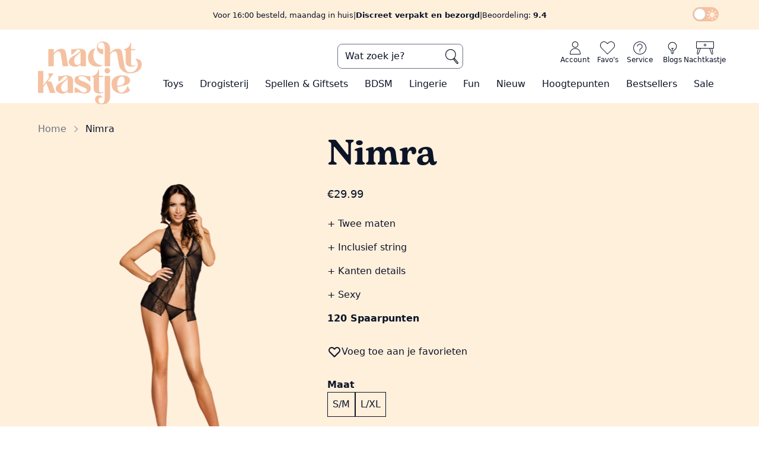

--- FILE ---
content_type: text/html; charset=UTF-8
request_url: https://nachtkastje.nl/product/Nimra
body_size: 55845
content:
<!DOCTYPE html>
<html lang="nl"
  x-data="{
    responsive:false,
    slug:null,
    subslug:null,
    dark:localStorage.dark?(localStorage.dark === 'true'):false,
    modal:false,
    toggleDark() {this.dark=!this.dark},
    toggleModal() {this.modal=!this.modal},
    isSlug(slug) {return this.slug === slug},
    getResponsive() {
      this.responsive = {
        'sm':window.innerWidth >= 640,
        'md':window.innerWidth >= 768,
        'lg':window.innerWidth >= 1024,
        'xl':window.innerWidth >= 1280,
        '2xl':window.innerWidth >= 1536
      }
    },
    init() {
      [_,this.slug,this.subslug] = window.location.pathname.split('/');
    }
  }"
  x-init="
    $watch('dark', (val) => localStorage.setItem('dark', val)); 
    $nextTick(() => {$dispatch('alpine-load')});
    getResponsive();
    init();
  "
  x-on:resize.window="getResponsive()"
  x-bind:class="{ 'dark': dark, 'touch-none overflow-hidden': modal }"
  class='scroll-smooth'>
  <head>
  <!-- Google Tag Manager -->
<!--   <script>(function(w,d,s,l,i){w[l]=w[l]||[];w[l].push({'gtm.start':
  new Date().getTime(),event:'gtm.js'});var f=d.getElementsByTagName(s)[0],
  j=d.createElement(s),dl=l!='dataLayer'?'&l='+l:'';j.async=true;j.src=
  'https://www.googletagmanager.com/gtm.js?id='+i+dl;f.parentNode.insertBefore(j,f);
  })(window,document,'script','dataLayer','GTM-5MVG8N5');</script> -->
  <script defer>
  (function(w, d, s, l) {
    w[l] = w[l] || [];
    w[l].push({
      'gtm.start': new Date().getTime(),
      event: 'gtm.js'
    });
    const f = d.getElementsByTagName(s)[0];
    const j = d.createElement(s);
    const dl = l !== 'dataLayer' ? '&l=' + l : '';
    j.async = true;
    j.src = 'https://pipeline.nachtkastje.nl/webevents';
    f.parentNode.insertBefore(j, f);
  })(window, document, 'script', 'dataLayer');
  </script>
  <!-- End Google Tag Manager -->
  <link rel="preload" href="/img/nk-logo.webp" as="image">
  <link rel="preconnect" href="https://www.googletagmanager.com">
  
  <link rel="icon" href="/NK-icon.ico">
  <!-- <link rel="prefetch" as="document" href="/toys"> -->
  <meta charset="utf-8">
  <meta name="viewport" content="width=device-width, initial-scale=1">
  <meta name="csrf-token" content="wbsoDPQl3gLByXS8Epk1uMCEblno2cGLyvGtwGGE">
  <meta name="description" content="Sexy babydoll met kanten details. Maten S/M en L/XL. Bestel op werkdagen voor 16:00u, is morgen discreet thuisbezorgd!" />

      <meta property="og:locale" content="NL" />
    <meta property="og:type" content="product" />
    <meta property="og:title" content="Nimra babydoll | Nachtkastje" />
    <meta property="og:description" content="Sexy babydoll met kanten details. Maten S/M en L/XL. Bestel op werkdagen voor 16:00u, is morgen discreet thuisbezorgd!" />
    <meta property="og:url" content="https://nachtkastje.nl/product/Nimra" />
    <meta property="og:site_name" content="https://nachtkastje.nl" />
    <meta property="og:image" content="https://nachtkastje.nl/img/products/26595.jpg" />
  
    <link rel="canonical" href="https://nachtkastje.nl/product/Nimra">


  <title> Nimra babydoll | Nachtkastje </title>

  
  <!-- Styles -->
  <link rel="stylesheet" href="/css/app.css?id=2d143b7bf39d720eefeb21bedfed08da">
  <!-- Livewire Styles -->
<style >
    [wire\:loading], [wire\:loading\.delay], [wire\:loading\.inline-block], [wire\:loading\.inline], [wire\:loading\.block], [wire\:loading\.flex], [wire\:loading\.table], [wire\:loading\.grid], [wire\:loading\.inline-flex] {
        display: none;
    }

    [wire\:loading\.delay\.shortest], [wire\:loading\.delay\.shorter], [wire\:loading\.delay\.short], [wire\:loading\.delay\.long], [wire\:loading\.delay\.longer], [wire\:loading\.delay\.longest] {
        display:none;
    }

    [wire\:offline] {
        display: none;
    }

    [wire\:dirty]:not(textarea):not(input):not(select) {
        display: none;
    }

    input:-webkit-autofill, select:-webkit-autofill, textarea:-webkit-autofill {
        animation-duration: 50000s;
        animation-name: livewireautofill;
    }

    @keyframes livewireautofill { from {} }
</style>

  <!-- Scripts -->
  <span script-hangout>
    <script src="/js/app.js?id=edb011698afb9595607e11cb7f534b21" defer></script>
    
    <script>const localDark=localStorage.dark?(localStorage.dark === 'true'):false;if(localDark)document.documentElement.classList.add('dark');</script>
    <script defer id="mcjs">!function(c,h,i,m,p){m=c.createElement(h),p=c.getElementsByTagName(h)[0],m.async=1,m.src=i,p.parentNode.insertBefore(m,p)}(document,"script","https://chimpstatic.com/mcjs-connected/js/users/e18f8385ce79e1bdfcbd577d1/3fe274266fcab9c93aa3a3134.js");</script>
        <script src="/js/components/breadcrumbs.js?id=1282e7e6ccfdec24d7d79a6004ee9ee0"></script>
      <script src="/js/components/img-loader.js?id=1e9711876c655e1e3b536bf96eb53cd1"></script>
      <script src="/js/components/cart-button.js?id=0b78c0e7d06b43faccdd52eeaf1b94e1"></script>
      <script src="/js/components/tip-modal.js?id=1d494df91c290a3256100886d4e51385"></script>
    <script>
        window.addEventListener('load',()=> {
            const items = JSON.parse('[{\u0022item_id\u0022:1105,\u0022item_name\u0022:\u0022Ladies Glide\u0022,\u0022list_name\u0022:\u0022browse pages\u0022,\u0022item_brand\u0022:\u0022Nachtkastje\u0022,\u0022item_category\u0022:\u0022Ladies Glide\u0022,\u0022item_variant\u0022:31086,\u0022quantity\u0022:1,\u0022price\u0022:\u002232.99\u0022},{\u0022item_id\u0022:46633,\u0022item_name\u0022:\u0022Feromonen Parfum Seductive\u0022,\u0022list_name\u0022:\u0022browse pages\u0022,\u0022item_brand\u0022:\u0022Nachtkastje\u0022,\u0022item_category\u0022:\u0022Parfums\u0022,\u0022item_variant\u0022:31100,\u0022quantity\u0022:1,\u0022price\u0022:\u002254.99\u0022},{\u0022item_id\u0022:1108,\u0022item_name\u0022:\u0022Ladies Glide Refill\u0022,\u0022list_name\u0022:\u0022browse pages\u0022,\u0022item_brand\u0022:\u0022Nachtkastje\u0022,\u0022item_category\u0022:\u0022Ladies Glide navulling\u0022,\u0022item_variant\u0022:32345,\u0022quantity\u0022:1,\u0022price\u0022:\u002282.99\u0022},{\u0022item_id\u0022:1110,\u0022item_name\u0022:\u0022Femme Intime Watermeloen\u0022,\u0022list_name\u0022:\u0022browse pages\u0022,\u0022item_brand\u0022:\u0022Nachtkastje\u0022,\u0022item_category\u0022:\u0022Scheercr\\u00e8mes\u0022,\u0022item_variant\u0022:31603,\u0022quantity\u0022:1,\u0022price\u0022:\u002229.99\u0022},{\u0022item_id\u0022:47819,\u0022item_name\u0022:\u0022Femme Intime Seductive\u0022,\u0022list_name\u0022:\u0022browse pages\u0022,\u0022item_brand\u0022:\u0022Nachtkastje\u0022,\u0022item_category\u0022:\u0022Scheercr\\u00e8mes\u0022,\u0022item_variant\u0022:31602,\u0022quantity\u0022:1,\u0022price\u0022:\u002229.99\u0022},{\u0022item_id\u0022:46806,\u0022item_name\u0022:\u0022Special Glide\u0022,\u0022list_name\u0022:\u0022browse pages\u0022,\u0022item_brand\u0022:\u0022Nachtkastje\u0022,\u0022item_category\u0022:\u0022Anaal spray\u0022,\u0022item_variant\u0022:32192,\u0022quantity\u0022:1,\u0022price\u0022:\u002216.99\u0022},{\u0022item_id\u0022:47321,\u0022item_name\u0022:\u0022Smooth Glide \u0022,\u0022list_name\u0022:\u0022browse pages\u0022,\u0022item_brand\u0022:\u0022Nachtkastje\u0022,\u0022item_category\u0022:\u0022Glijmiddel op waterbasis\u0022,\u0022item_variant\u0022:21644,\u0022quantity\u0022:1,\u0022price\u0022:\u00225.99\u0022},{\u0022item_id\u0022:46678,\u0022item_name\u0022:\u0022Femme Intime Perzik\u0022,\u0022list_name\u0022:\u0022browse pages\u0022,\u0022item_brand\u0022:\u0022Nachtkastje\u0022,\u0022item_category\u0022:\u0022Scheercr\\u00e8mes\u0022,\u0022item_variant\u0022:31600,\u0022quantity\u0022:1,\u0022price\u0022:\u002229.99\u0022},{\u0022item_id\u0022:1114,\u0022item_name\u0022:\u0022Viacream Ultimate for women\u0022,\u0022list_name\u0022:\u0022browse pages\u0022,\u0022item_brand\u0022:\u0022Nachtkastje\u0022,\u0022item_category\u0022:\u0022Lustopwekkers\u0022,\u0022item_variant\u0022:18287,\u0022quantity\u0022:1,\u0022price\u0022:\u002225.99\u0022},{\u0022item_id\u0022:48447,\u0022item_name\u0022:\u0022Pillow \\u0026 Body Mist\u0022,\u0022list_name\u0022:\u0022browse pages\u0022,\u0022item_brand\u0022:\u0022Nachtkastje\u0022,\u0022item_category\u0022:\u0022Parfums\u0022,\u0022item_variant\u0022:31606,\u0022quantity\u0022:1,\u0022price\u0022:\u002232.99\u0022},{\u0022item_id\u0022:47046,\u0022item_name\u0022:\u0022Pleasure Balls\u0022,\u0022list_name\u0022:\u0022browse pages\u0022,\u0022item_brand\u0022:\u0022Nachtkastje\u0022,\u0022item_category\u0022:\u0022Kegelballen\u0022,\u0022item_variant\u0022:21160,\u0022quantity\u0022:1,\u0022price\u0022:\u002214.99\u0022},{\u0022item_id\u0022:47174,\u0022item_name\u0022:\u0022DailyKaat\u0022,\u0022list_name\u0022:\u0022browse pages\u0022,\u0022item_brand\u0022:\u0022Nachtkastje\u0022,\u0022item_category\u0022:\u0022Koppelvibrators\u0022,\u0022item_variant\u0022:21038,\u0022quantity\u0022:1,\u0022price\u0022:\u0022109.99\u0022},{\u0022item_id\u0022:47965,\u0022item_name\u0022:\u0022Bodyfoam Seductive\u0022,\u0022list_name\u0022:\u0022browse pages\u0022,\u0022item_brand\u0022:\u0022Nachtkastje\u0022,\u0022item_category\u0022:\u0022Body Verzorging\u0022,\u0022item_variant\u0022:31604,\u0022quantity\u0022:1,\u0022price\u0022:\u002222.99\u0022},{\u0022item_id\u0022:47342,\u0022item_name\u0022:\u0022Womanizer Liberty\u0022,\u0022list_name\u0022:\u0022browse pages\u0022,\u0022item_brand\u0022:\u0022Nachtkastje\u0022,\u0022item_category\u0022:\u0022Clitoris vibrators\u0022,\u0022item_variant\u0022:21848,\u0022quantity\u0022:1,\u0022price\u0022:\u002298.99\u0022},{\u0022item_id\u0022:47846,\u0022item_name\u0022:\u0022Nipple Sucker\u0022,\u0022list_name\u0022:\u0022browse pages\u0022,\u0022item_brand\u0022:\u0022Nachtkastje\u0022,\u0022item_category\u0022:\u0022Tepelaccessoires\u0022,\u0022item_variant\u0022:25456,\u0022quantity\u0022:1,\u0022price\u0022:\u00229.99\u0022},{\u0022item_id\u0022:47243,\u0022item_name\u0022:\u0022The Egg Of Love\u0022,\u0022list_name\u0022:\u0022browse pages\u0022,\u0022item_brand\u0022:\u0022Nachtkastje\u0022,\u0022item_category\u0022:\u0022Vibrerende eitjes\u0022,\u0022item_variant\u0022:21363,\u0022quantity\u0022:1,\u0022price\u0022:\u002229.99\u0022},{\u0022item_id\u0022:47977,\u0022item_name\u0022:\u0022Wenly\u0022,\u0022list_name\u0022:\u0022browse pages\u0022,\u0022item_brand\u0022:\u0022Nachtkastje\u0022,\u0022item_category\u0022:\u0022Clitoris vibrators\u0022,\u0022item_variant\u0022:26351,\u0022quantity\u0022:1,\u0022price\u0022:\u002259.99\u0022},{\u0022item_id\u0022:47434,\u0022item_name\u0022:\u0022Fluffy Cuffs\u0022,\u0022list_name\u0022:\u0022browse pages\u0022,\u0022item_brand\u0022:\u0022Nachtkastje\u0022,\u0022item_category\u0022:\u0022Boeien\u0022,\u0022item_variant\u0022:31958,\u0022quantity\u0022:1,\u0022price\u0022:\u002211.99\u0022},{\u0022item_id\u0022:48164,\u0022item_name\u0022:\u0022Eggsotic\u0022,\u0022list_name\u0022:\u0022browse pages\u0022,\u0022item_brand\u0022:\u0022Nachtkastje\u0022,\u0022item_category\u0022:\u0022Vibrerende eitjes\u0022,\u0022item_variant\u0022:31951,\u0022quantity\u0022:1,\u0022price\u0022:\u002244.99\u0022},{\u0022item_id\u0022:48276,\u0022item_name\u0022:\u0022Yanou\u0022,\u0022list_name\u0022:\u0022browse pages\u0022,\u0022item_brand\u0022:\u0022Nachtkastje\u0022,\u0022item_category\u0022:\u0022Clitoris vibrators\u0022,\u0022item_variant\u0022:28315,\u0022quantity\u0022:1,\u0022price\u0022:\u002299.99\u0022}]');

            if(items) {
                document.body.dispatchEvent(new CustomEvent('product-index-data', {
                    detail: {
                        items: items
                    }
                })); 
            }
        });
    </script>
    <script src="/js/components/product-index.js?id=c334e203a8e4d4c8c0d4f857b8190819" defer></script>
    <script>
      window.addEventListener('load',()=> {
        document.body.dispatchEvent(new CustomEvent('product-show-data', {
          detail: JSON.parse('{\u0022item_name\u0022:\u0022Nimra\u0022,\u0022item_id\u0022:48003,\u0022price\u0022:\u002229.99\u0022}')        }));
        document.body.dispatchEvent(new CustomEvent('schema-org-product', {
          detail: {
            product: JSON.parse('{\u0022usps\u0022:\u0022Twee maten\\r\\nInclusief string\\r\\nKanten details\\r\\nSexy\u0022,\u0022vimeolink\u0022:null,\u0022points\u0022:120,\u0022proddesc\u0022:\u0022\\u003Cp\\u003EVoel je sexy in de slaapkamer met \\u003Cb\\u003ENimra\\u003C\\\/b\\u003E! Nimra is een mooie \\u003Cb\\u003Ebabydoll\\u003C\\\/b\\u003E met kanten details. Bij haar decollet\\u00e9 zit ze vast met een hartje en je kunt haar knopen in de nek. De babydoll wordt geleverd \\u003Cb\\u003Einclusief string\\u003C\\\/b\\u003E.\\u0026nbsp;\\u003C\\\/p\\u003E\\u003Cp\\u003ENimra is gemaakt van 92% polyester en 8% elastan. Ze is verkrijgbaar in de maten S\\\/M en L\\\/XL.\\u0026nbsp;\\u003C\\\/p\\u003E\u0022,\u0022positive\u0022:\u0022Bij haar decollet\\u00e9 zit ze vast met een hartje en je kunt haar knopen in de nek\\r\\nDe babydoll wordt geleverd inclusief string\u0022,\u0022negative\u0022:null,\u0022title\u0022:\u0022Nimra\u0022,\u0022mainphoto_id\u0022:26595,\u0022price\u0022:\u002229.99\u0022,\u0022strProdteaser\u0022:\u0022Een babydoll met open voorkant. Verkrijgbaar in de maten S\\\/M en L\\\/XL. \u0022,\u0022saleprice\u0022:\u00220.00\u0022,\u0022metadescription\u0022:\u0022Sexy babydoll met kanten details. Maten S\\\/M en L\\\/XL. Bestel op werkdagen voor 16:00u, is morgen discreet thuisbezorgd!\u0022,\u0022url\u0022:\u0022Nimra\u0022,\u0022instock\u0022:50,\u0022prod_id\u0022:48003,\u0022stars\u0022:0,\u0022amount_ordered\u0022:5,\u0022created_at\u0022:\u00222021-02-12T13:34:30.000000Z\u0022,\u0022highlightproduct\u0022:0,\u0022hotitem\u0022:0,\u0022deliverymoment\u0022:\u0022Voor 16:00 besteld, maandag in huis\u0022,\u0022metatitle\u0022:\u0022Nimra babydoll | Nachtkastje\u0022,\u0022review_count\u0022:0,\u0022color_id\u0022:1,\u0022pricePercCalc\u0022:\u00220\u0022,\u0022priceCalc\u0022:\u002229.99\u0022,\u0022categories\u0022:[{\u0022cat_id\u0022:201,\u0022parent_id\u0022:0,\u0022catdesc\u0022:\u0022Lingerie\u0022,\u0022laravel_through_key\u0022:48003},{\u0022cat_id\u0022:244,\u0022parent_id\u0022:201,\u0022catdesc\u0022:\u0022Babydolls\u0022,\u0022laravel_through_key\u0022:48003},{\u0022cat_id\u0022:100229,\u0022parent_id\u0022:0,\u0022catdesc\u0022:\u0022Voor haar\u0022,\u0022laravel_through_key\u0022:48003},{\u0022cat_id\u0022:100229,\u0022parent_id\u0022:0,\u0022catdesc\u0022:\u0022Voor haar\u0022,\u0022laravel_through_key\u0022:48003}],\u0022sizes\u0022:[{\u0022prodvar_id\u0022:48801,\u0022size_id\u0022:4,\u0022color_id\u0022:null,\u0022instock\u0022:26,\u0022size\u0022:{\u0022size_id\u0022:4,\u0022size\u0022:\u0022S\\\/M\u0022}},{\u0022prodvar_id\u0022:48802,\u0022size_id\u0022:27,\u0022color_id\u0022:null,\u0022instock\u0022:24,\u0022size\u0022:{\u0022size_id\u0022:27,\u0022size\u0022:\u0022L\\\/XL\u0022}}],\u0022colors\u0022:[],\u0022attributeproducts\u0022:[{\u0022product_id\u0022:48003,\u0022attribute_id\u0022:110,\u0022value\u0022:\u00221\u0022,\u0022attributes\u0022:{\u0022id\u0022:110,\u0022title\u0022:\u0022Babydolls\u0022,\u0022attributegroup_id\u0022:12,\u0022searchable\u0022:1,\u0022attributegroups\u0022:{\u0022id\u0022:12,\u0022title\u0022:\u0022Lingerie\u0022}}},{\u0022product_id\u0022:48003,\u0022attribute_id\u0022:124,\u0022value\u0022:\u00221\u0022,\u0022attributes\u0022:null},{\u0022product_id\u0022:48003,\u0022attribute_id\u0022:127,\u0022value\u0022:\u00221\u0022,\u0022attributes\u0022:null}],\u0022color\u0022:{\u0022color_id\u0022:1,\u0022color\u0022:\u0022zwart\u0022},\u0022currentvariant\u0022:null,\u0022prodvar_id\u0022:null}')          }
        }));
      });
    </script>
    <script src="/js/components/product-show.js?id=522a3386a4a1c11c1479f2104a7ab788" defer></script>
    <script defer src="/js/swiper/products_related.js?id=aa4c5d3e14e897605f54b164469a1aef"></script>
      <!-- Varify.io® code for Nachtkastje-->
    <script>
      window.varify = window.varify || {};
      window.varify.iid = 4031;
    </script>
    <script src=https://app.varify.io/varify.js></script>
  </span>

  <!-- Varify.io® code for Nachtkastje-->
  <script>
    window.varify = window.varify || {};
    window.varify.iid = 4031;
  </script>
  <script src=https://app.varify.io/varify.js></script>

</head>
  <body x-data="{
    modal:false,
    load:false,
    modalOn() {
      this.modal = true
    },
    modalOff() {
      this.modal = false;
      this.load = false;
    }
  }"
  @modaldata="load=true"
  id=body
  x-on:keydown.escape="modalOff()"
  class="font-sans antialiased theme-main">
  <!-- Google Tag Manager (noscript) -->
  <noscript><iframe src="https://www.googletagmanager.com/ns.html?id=GTM-5MVG8N5"
  height="0" width="0" style="display:none;visibility:hidden"></iframe></noscript>
  <!-- End Google Tag Manager (noscript) -->

    <div product-modal x-cloak x-show=modal&&load
    x-transition:enter="transition ease-in-out duration-150"
    x-transition:enter-start="opacity-0"
    x-transition:enter-end="opacity-100"
    x-transition:leave="transition ease-in-out duration-300"
    x-transition:leave-start="opacity-100"
    x-transition:leave-end="opacity-0"
    class='z-50 fixed inset-0 bg-black bg-opacity-30 grid lg:grid-cols-14 lg:grid-rows-8'>
    <div class="shadow sm:rounded-md bg-theme-orange dark:bg-theme-orange px-4 py-5 sm:p-6 lg:col-start-5 lg:row-start-2 lg:row-span-6 lg:col-span-6 relative flex flex-col gap-4 dark:text-theme-text-dark" x-on:click.away="modalOff()" x-show="modal" x-transition:enter="transition ease-in-out duration-150" x-transition:enter-start="translate-y-32 scale-90" x-transition:enter-end="translate-y-0 scale-100" x-transition:leave="transition ease-in-out duration-300" x-transition:leave-start="translate-y-0 scale-100" x-transition:leave-end="translate-y-32 scale-90">
  <button class='absolute right-2 top-2 hover:bg-theme-light hover:text-theme-orange rounded-full'>
        <svg x-on:click="modalOff()" class="h-6 aspect-square" xmlns="http://www.w3.org/2000/svg" viewBox="0 0 20 20" fill="currentColor" aria-hidden="true">
  <path fill-rule="evenodd" d="M4.293 4.293a1 1 0 011.414 0L10 8.586l4.293-4.293a1 1 0 111.414 1.414L11.414 10l4.293 4.293a1 1 0 01-1.414 1.414L10 11.414l-4.293 4.293a1 1 0 01-1.414-1.414L8.586 10 4.293 5.707a1 1 0 010-1.414z" clip-rule="evenodd"/>
</svg>      </button>
      
      <strong class='flex justify-center gap-1'>
        <svg class="h-6 aspect-square" xmlns="http://www.w3.org/2000/svg" viewBox="0 0 20 20" fill="currentColor" aria-hidden="true">
  <path fill-rule="evenodd" d="M16.707 5.293a1 1 0 010 1.414l-8 8a1 1 0 01-1.414 0l-4-4a1 1 0 011.414-1.414L8 12.586l7.293-7.293a1 1 0 011.414 0z" clip-rule="evenodd"/>
</svg>        Toegevoegd aan je Nachtkastje
      </strong>
      <div loader class='flex-1 flex flex-col gap-4'>
        <span loading class='h-[90%] flex justify-center items-center'>
          <svg class="w-16 animate-reverse-spin" xmlns="http://www.w3.org/2000/svg" fill="none" viewBox="0 0 24 24" stroke-width="2" stroke="currentColor" aria-hidden="true">
  <path stroke-linecap="round" stroke-linejoin="round" d="M4 4v5h.582m15.356 2A8.001 8.001 0 004.582 9m0 0H9m11 11v-5h-.581m0 0a8.003 8.003 0 01-15.357-2m15.357 2H15"/>
</svg>        </span>
      </div>
      <div container class='flex-1 flex flex-col gap-4 hidden'>

      </div>
      <div class='flex justify-between gap-4'>
        <div class='flex relative w-full'>
  <span class="opacity-0 border flex p-3 scale-105 w-full bg-theme-text-dark hover:bg-theme-orange text-theme-cold hover:text-theme-text-dark text-lg">
    <svg class="h-7 aspect-square" xmlns="http://www.w3.org/2000/svg" fill="none" viewBox="0 0 24 24" stroke-width="2" stroke="currentColor" aria-hidden="true">
  <path stroke-linecap="round" stroke-linejoin="round" d="M15 19l-7-7 7-7"/>
</svg>          Verder winkelen
  </span>
  <button 
        class="absolute flex items-center p-3 hover:scale-105 hover:border hover:border-slate-700 dark:hover:border-slate-200 shadow-lg rounded-lg transform duration-100 ease-in-out w-full bg-theme-text-dark hover:bg-theme-orange text-theme-cold hover:text-theme-text-dark text-lg" x-on:click="modalOff()"
    ADD
  >
    <svg class="h-7 aspect-square" xmlns="http://www.w3.org/2000/svg" fill="none" viewBox="0 0 24 24" stroke-width="2" stroke="currentColor" aria-hidden="true">
  <path stroke-linecap="round" stroke-linejoin="round" d="M15 19l-7-7 7-7"/>
</svg>          Verder winkelen
  </button>
</div>
        <div class='flex relative w-full'>
  <span class="opacity-0 border flex p-3 scale-105 w-full bg-theme-text-dark hover:bg-theme-orange text-theme-cold hover:text-theme-text-dark text-lg">
    Naar je Nachtkastje
          <svg class="h-7 aspect-square" xmlns="http://www.w3.org/2000/svg" fill="none" viewBox="0 0 24 24" stroke-width="2" stroke="currentColor" aria-hidden="true">
  <path stroke-linecap="round" stroke-linejoin="round" d="M9 5l7 7-7 7"/>
</svg>
  </span>
  <button 
           
        onclick="location.href='https:\/\/nachtkastje.nl\/winkelmandje'"
       
        class="absolute flex items-center p-3 hover:scale-105 hover:border hover:border-slate-700 dark:hover:border-slate-200 shadow-lg rounded-lg transform duration-100 ease-in-out w-full bg-theme-text-dark hover:bg-theme-orange text-theme-cold hover:text-theme-text-dark text-lg"
    ADD
  >
    Naar je Nachtkastje
          <svg class="h-7 aspect-square" xmlns="http://www.w3.org/2000/svg" fill="none" viewBox="0 0 24 24" stroke-width="2" stroke="currentColor" aria-hidden="true">
  <path stroke-linecap="round" stroke-linejoin="round" d="M9 5l7 7-7 7"/>
</svg>
  </button>
</div>
      </div>
</div>  </div>
      
      <span class="fixed md:hidden right-2 bottom-2 z-50">
      <a href="https://wa.me/31316251570">
        <button class="p-2 border-4 border-white rounded-full bg-[#42e35e]">
          <svg fill=currentColor id="Layer_1" data-name="Layer 1" xmlns="http://www.w3.org/2000/svg" viewBox="0 0 29 29" class="h-8 aspect-square text-white">
  <path d="M21.04,17.38c-.36-.18-2.12-1.05-2.45-1.17-.33-.12-.57-.18-.81,.18-.24,.36-.93,1.17-1.14,1.41-.21,.24-.42,.27-.78,.09-2.11-1.06-3.5-1.88-4.89-4.27-.37-.63,.37-.59,1.06-1.96,.12-.24,.06-.45-.03-.63-.09-.18-.81-1.95-1.11-2.67-.29-.7-.59-.6-.81-.61-.21-.01-.45-.01-.69-.01s-.63,.09-.96,.45c-.33,.36-1.26,1.23-1.26,3s1.29,3.48,1.46,3.72c.18,.24,2.53,3.86,6.14,5.42,2.28,.98,3.17,1.07,4.31,.9,.69-.1,2.12-.87,2.42-1.71,.3-.84,.3-1.56,.21-1.71-.08-.16-.32-.25-.68-.43Zm-6.55,8.95c-2.15,0-4.25-.58-6.08-1.66l-.43-.26-4.52,1.18,1.2-4.41-.28-.45c-1.2-1.9-1.83-4.1-1.83-6.36C2.55,7.79,7.91,2.43,14.5,2.43c3.19,0,6.19,1.24,8.44,3.5,2.25,2.26,3.64,5.26,3.63,8.45,0,6.59-5.5,11.95-12.08,11.95h0ZM24.66,4.21C21.94,1.5,18.33,0,14.49,0,6.57,0,.12,6.45,.12,14.37c0,2.53,.66,5,1.92,7.19L0,29l7.62-2c2.1,1.15,4.46,1.75,6.87,1.75h0c7.92,0,14.51-6.45,14.51-14.37,0-3.84-1.63-7.44-4.34-10.16h0Z"/>
</svg>        </button>
      </a>
    </span>
  
  <header class=z-30 x-data="{ sidebar:false, search_modal:false }">

  <div class="w-full z-50 theme-light">
  <!-- Top info bar -->
  <div class="relative flex md:h-[50px] container mx-auto text-center">
    <div class="text-theme-text-dark text-[13px] flex items-center flex-col md:flex-row md:gap-1 mx-auto">
      <span>Voor 16:00 besteld, maandag in huis</span>
              <span class='hidden md:inline'>|</span>
            <span class='font-bold'>Discreet verpakt en bezorgd</span>
      <span class='hidden md:inline'>|</span>
      <a href="https://www.feedbackcompany.com/nl-nl/reviews/nachtkastje-nl" 
      target="_blank">Beoordeling: <span class="font-bold hover:underline">9.4</span></a>
    </div>
    <label id="darkmode-container" for="darkmode-switch" class="absolute cursor-pointer right-1 top-6 md:top-3">
  
  <script>el=Object.assign(document.createElement('input'),{type:'checkbox',id:'darkmode-switch',className:'sr-only peer',checked:localDark});el.setAttribute('x-on:click','toggleDark()');document.getElementById('darkmode-container').prepend(el);</script>
  <label class="hidden" for="darkmode-switch">dark/light mode</label>
  <div class="bg-theme-orange border-2 border-theme-orange h-6 w-11 rounded-full peer-checked:bg-theme-text-dark peer-checked:border-theme-text-dark
    after:absolute after:top-0.5 after:left-0.5 after:bg-white after:border after:border-gray-300 after:rounded-full after:h-5 after:w-5 after:transition after:shadow-sm
    peer-checked:after:translate-x-full peer-checked:after:border-white">
    <svg class="text-theme-light w-1/2 absolute right-0" xmlns="http://www.w3.org/2000/svg" viewBox="0 0 20 20" fill="currentColor" aria-hidden="true">
  <path fill-rule="evenodd" d="M10 2a1 1 0 011 1v1a1 1 0 11-2 0V3a1 1 0 011-1zm4 8a4 4 0 11-8 0 4 4 0 018 0zm-.464 4.95l.707.707a1 1 0 001.414-1.414l-.707-.707a1 1 0 00-1.414 1.414zm2.12-10.607a1 1 0 010 1.414l-.706.707a1 1 0 11-1.414-1.414l.707-.707a1 1 0 011.414 0zM17 11a1 1 0 100-2h-1a1 1 0 100 2h1zm-7 4a1 1 0 011 1v1a1 1 0 11-2 0v-1a1 1 0 011-1zM5.05 6.464A1 1 0 106.465 5.05l-.708-.707a1 1 0 00-1.414 1.414l.707.707zm1.414 8.486l-.707.707a1 1 0 01-1.414-1.414l.707-.707a1 1 0 011.414 1.414zM4 11a1 1 0 100-2H3a1 1 0 000 2h1z" clip-rule="evenodd"/>
</svg>    <svg class="text-theme-cold w-1/2" xmlns="http://www.w3.org/2000/svg" viewBox="0 0 20 20" fill="currentColor" aria-hidden="true">
  <path d="M17.293 13.293A8 8 0 016.707 2.707a8.001 8.001 0 1010.586 10.586z"/>
</svg>  </div>
</label>
  </div>
</div>

  <div class="container mx-auto grid grid-cols-8 md:grid-cols-12 gap-3 md:gap-5 md:my-5">
      
      <div class='col-span-3 grid grid-cols-3 md:hidden'>
        <button aria-label="Navigatie menu" class="m-auto" @click="sidebar=!sidebar, toggleModal()">
          <svg class="h-[1.375rem] mx-auto" xmlns="http://www.w3.org/2000/svg" fill="none" viewBox="0 0 24 24" stroke-width="2" stroke="currentColor" aria-hidden="true">
  <path stroke-linecap="round" stroke-linejoin="round" d="M4 6h16M4 12h16M4 18h16"/>
</svg>        </button>
      </div>
      <div class="h-0 col-span-2 md:row-span-3 select-none">
        <a href="https://nachtkastje.nl" class="max-h-full">
          <picture class="block dark:hidden">
  <source srcset="/img/nk-logo-peach.webp" type="image/webp">
  <source srcset="/img/nk-logo-peach.png" type="image/png">
  <img class="object-cover" src="/img/nk-logo.webp" alt="nachtkastje.nl logo">
</picture>
<picture class="hidden dark:block">
  <source srcset="/img/nk-logo-cold.webp" type="image/webp">
  <source srcset="/img/nk-logo-cold.png" type="image/png">
  <img class="object-cover" src="/img/nk-logo-cold.webp" alt="nachtkastje.nl logo">
</picture>        </a>
      </div>
      
      <div wire:id="7dzV2qd7vRHpqk6s3Eim" wire:initial-data="{&quot;fingerprint&quot;:{&quot;id&quot;:&quot;7dzV2qd7vRHpqk6s3Eim&quot;,&quot;name&quot;:&quot;menu.search&quot;,&quot;locale&quot;:&quot;nl&quot;,&quot;path&quot;:&quot;product\/Nimra&quot;,&quot;method&quot;:&quot;GET&quot;,&quot;v&quot;:&quot;acj&quot;},&quot;effects&quot;:{&quot;listeners&quot;:[]},&quot;serverMemo&quot;:{&quot;children&quot;:[],&quot;errors&quot;:[],&quot;htmlHash&quot;:&quot;ff8b1935&quot;,&quot;data&quot;:{&quot;search&quot;:&quot;&quot;,&quot;load&quot;:false},&quot;dataMeta&quot;:[],&quot;checksum&quot;:&quot;d52f7cb7ae467744b5048cc5abf5c8839bc0f0d2e30ac71cd67379085d56fb3f&quot;}}" x-data="{ search:false, modal:false }"
  x-init="
    $watch('search_modal', (val) => {
      if(val) {
        modal = true
        window.livewire.find('7dzV2qd7vRHpqk6s3Eim').load = true
      }
    })
  "
  class='col-start-4 col-span-6 absolute md:static'>
  <div class="hidden md:grid grid-cols-8 h-full">
    <div x-data="{ show:true }" 
      :class="search ? 'col-start-0 col-span-6' : 'col-span-3 col-start-4'">
      <div class='relative inset-y-1'>
        <div @click.away="search=false" x-cloak='' x-show='show'
          class='absolute top-0 bottom-0 w-full grid grid-cols-1 z-30'>
          <form method=get action="https://nachtkastje.nl/zoeken">
            <label class=search>
  <input 
    @click="search=true" 
          wire:click="$set('load',true)"
        wire:model.debounce.200ms=search 
    :class="search ? 'md:rounded-b-none' : ''"
    type=search x-ref=searchbar name=value placeholder='Wat zoek je?'
    class="md:rounded-lg"
    />
  <button type=reset reset wire:click='$set("search","")'>
    <svg stroke-width="1.5" class="w-[1.375rem]" xmlns="http://www.w3.org/2000/svg" fill="none" viewBox="0 0 24 24" stroke-width="2" stroke="currentColor" aria-hidden="true">
  <path stroke-linecap="round" stroke-linejoin="round" d="M6 18L18 6M6 6l12 12"/>
</svg>  </button>
  <button search aria-label="Producten zoeken">
    <svg fill=currentColor id="Layer_1" data-name="Layer 1" xmlns="http://www.w3.org/2000/svg" viewBox="0 0 18.49 20.33" class="w-[1.375rem]">
  <path d="M7.5,0C3.36,0,0,3.36,0,7.5s3.36,7.5,7.5,7.5,7.5-3.36,7.5-7.5S11.64,0,7.5,0m0,1c3.58,0,6.5,2.92,6.5,6.5s-2.92,6.5-6.5,6.5S1,11.08,1,7.5,3.92,1,7.5,1"/>
  <path d="M13.26,12.3c-.61,.73-1.35,1.34-2.19,1.79l4.94,5.75c.28,.33,.67,.5,1.07,.5,.36,0,.72-.14,1-.42,.27-.27,.41-.63,.41-.99,0-.33-.11-.65-.34-.92l-4.89-5.71Zm-.04,1.49l4.17,4.87c.07,.08,.1,.17,.1,.27s-.04,.21-.12,.28c-.11,.11-.23,.12-.29,.12-.07,0-.2-.02-.31-.15l-4.19-4.88c.22-.16,.43-.34,.64-.53"/>
</svg>  </button>
</label>
            <div x-cloak='' x-show=search
              class='w-full p-2 theme-main border-x border-b border-gray-600 grid grid-rows-3'>
                              <svg class="row-span-3 w-20 m-auto text-gray-300 animate-reverse-spin" xmlns="http://www.w3.org/2000/svg" fill="none" viewBox="0 0 24 24" stroke-width="2" stroke="currentColor" aria-hidden="true">
  <path stroke-linecap="round" stroke-linejoin="round" d="M4 4v5h.582m15.356 2A8.001 8.001 0 004.582 9m0 0H9m11 11v-5h-.581m0 0a8.003 8.003 0 01-15.357-2m15.357 2H15"/>
</svg> 
                          </div>
          </form>
        </div>
      </div>
    </div>
  </div>
  
  <div x-cloak x-show=modal 
    x-transition:enter="transition ease-in-out duration-200" 
    x-transition:enter-start="transform translate-x-full" 
    x-transition:enter-end="transform translate-x-0" 
    x-transition:leave="transition ease-in-out duration-200" 
    x-transition:leave-start="transform translate-x-0" 
    x-transition:leave-end="transform translate-x-full"
    class='fixed grid grid-cols-1 md:hidden inset-0 theme-main z-50 h-full overflow-auto'>
          <svg class="row-span-3 w-20 m-auto text-gray-300 animate-reverse-spin" xmlns="http://www.w3.org/2000/svg" fill="none" viewBox="0 0 24 24" stroke-width="2" stroke="currentColor" aria-hidden="true">
  <path stroke-linecap="round" stroke-linejoin="round" d="M4 4v5h.582m15.356 2A8.001 8.001 0 004.582 9m0 0H9m11 11v-5h-.581m0 0a8.003 8.003 0 01-15.357-2m15.357 2H15"/>
</svg> 
      </div>
</div>

<!-- Livewire Component wire-end:7dzV2qd7vRHpqk6s3Eim -->

      <div class="col-span-3 grid grid-cols-3 md:grid-cols-5 text-[0.75rem]">
        <div class="w-full aspect-square flex justify-center items-center">
          <a class="h-full flex flex-col justify-start" aria-label="Account"
            href=" https://nachtkastje.nl/login ">
            <svg fill=currentColor id="Layer_1" data-name="Layer 1" xmlns="http://www.w3.org/2000/svg" viewBox="0 0 18.21 22" class="h-[1.375rem] mx-auto">
  <path class="cls-1" d="M9.1,11.38C4.08,11.38,0,15.46,0,20.48v1.52H18.21v-1.52c0-5.03-4.08-9.1-9.1-9.1m0,1c4.47,0,8.1,3.64,8.1,8.1v.52H1v-.52c0-4.47,3.64-8.1,8.1-8.1"/>
  <path class="cls-1" d="M9.1,0C6.17,0,3.79,2.38,3.79,5.31s2.38,5.31,5.31,5.31,5.31-2.38,5.31-5.31S12.04,0,9.1,0m0,1c2.38,0,4.31,1.93,4.31,4.31s-1.93,4.31-4.31,4.31-4.31-1.93-4.31-4.31S6.73,1,9.1,1"/>
</svg>            <span class='hidden xl:block'>Account</span>
          </a>
        </div>

        <div wire:id="HiEzUUGmnf9ktGok9tR8" wire:initial-data="{&quot;fingerprint&quot;:{&quot;id&quot;:&quot;HiEzUUGmnf9ktGok9tR8&quot;,&quot;name&quot;:&quot;menu.wishlist&quot;,&quot;locale&quot;:&quot;nl&quot;,&quot;path&quot;:&quot;product\/Nimra&quot;,&quot;method&quot;:&quot;GET&quot;,&quot;v&quot;:&quot;acj&quot;},&quot;effects&quot;:{&quot;listeners&quot;:[&quot;wishListUpdated&quot;]},&quot;serverMemo&quot;:{&quot;children&quot;:[],&quot;errors&quot;:[],&quot;htmlHash&quot;:&quot;a47e4f25&quot;,&quot;data&quot;:[],&quot;dataMeta&quot;:[],&quot;checksum&quot;:&quot;bcb927547664089ae3e1aabf3d233ee92e342c3a5b0de2f5a364755108675b9b&quot;}}" class="w-full aspect-square flex justify-center items-center">
    <a class="h-full flex flex-col justify-start" aria-label="Favo's"
      href=" https://nachtkastje.nl/login ">
            <svg fill=currentColor id="Layer_1" data-name="Layer 1" xmlns="http://www.w3.org/2000/svg" viewBox="0 0 25.22 22" class="h-[1.375rem] mx-auto">
  <path class="cls-1" d="M18.58,0c1.7,0,3.4,.65,4.69,1.95,2.59,2.59,2.59,6.8,0,9.39l-10.67,10.67L1.94,11.33C-.65,8.74-.65,4.54,1.94,1.95,4.54-.65,8.74-.65,11.33,1.95l1.28,1.28,1.28-1.28c1.3-1.3,2.99-1.95,4.69-1.95Zm0,1c-1.51,0-2.92,.59-3.99,1.65l-1.28,1.28c-.39,.39-1.02,.39-1.41,0l-1.28-1.28c-1.06-1.06-2.48-1.65-3.99-1.65s-2.92,.59-3.99,1.65C.45,4.85,.45,8.43,2.65,10.63l9.96,9.96,9.96-9.96c1.07-1.06,1.65-2.48,1.65-3.99s-.59-2.92-1.65-3.99c-1.06-1.06-2.48-1.65-3.99-1.65"/>
</svg>      <span class='hidden xl:block'>Favo's</span>
    </a>
</div>
<!-- Livewire Component wire-end:HiEzUUGmnf9ktGok9tR8 -->
        <div class="hidden md:w-full md:aspect-square md:flex md:justify-center md:items-center">
          <a class="h-full flex flex-col justify-start" aria-label="Service"
            href="/contact">
            <svg fill=currentColor id="Layer_1" data-name="Layer 1" xmlns="http://www.w3.org/2000/svg" viewBox="0 0 22 22" class="h-[1.375rem] mx-auto">
  <path class="cls-1" d="M11,0C4.93,0,0,4.92,0,11s4.93,11,11,11,11-4.92,11-11S17.07,0,11,0m0,1c5.51,0,10,4.49,10,10s-4.49,10-10,10S1,16.51,1,11,5.49,1,11,1"/>
  <path class="cls-1" d="M11.5,16.5h-1v-2.05c0-1.2,.71-2.26,1.8-2.7,1.61-.65,2.49-2.36,2.1-4.08-.29-1.25-1.32-2.29-2.57-2.57-1.07-.24-2.17,0-3.01,.67-.84,.67-1.32,1.67-1.32,2.74h-1c0-1.38,.62-2.66,1.7-3.52,1.08-.86,2.49-1.17,3.86-.86,1.65,.38,2.95,1.68,3.33,3.33,.5,2.2-.63,4.4-2.7,5.23-.7,.28-1.18,1-1.18,1.77v2.05Z"/>
  <rect class="cls-1" x="10.5" y="17.5" width="1" height="1"/>
</svg>            <span class='hidden xl:block'>Service</span>
          </a>
        </div>

        <div class="hidden md:w-full md:aspect-square md:flex md:justify-center md:items-center">
          <a class="h-full flex flex-col justify-start" aria-label="Service"
            href="/blog">
            <svg fill="none" id="Layer_1" data-name="Layer 1" xmlns="http://www.w3.org/2000/svg" viewBox="0 0 24 24" class="h-[1.375rem] mx-auto" stroke-width="1.2" stroke="currentColor" >
  <path class="cls-1" stroke-linecap="round" stroke-linejoin="round" d="M12 18v-5.25m0 0a6.01 6.01 0 0 0 1.5-.189m-1.5.189a6.01 6.01 0 0 1-1.5-.189m3.75 7.478a12.06 12.06 0 0 1-4.5 0m3.75 2.383a14.406 14.406 0 0 1-3 0M14.25 18v-.192c0-.983.658-1.823 1.508-2.316a7.5 7.5 0 1 0-7.517 0c.85.493 1.509 1.333 1.509 2.316V18" />
</svg>
            <span class='hidden xl:block'>Blogs</span>
          </a>
        </div>
        <div wire:id="luiHJfbWZ7NcJsMc6UKj" wire:initial-data="{&quot;fingerprint&quot;:{&quot;id&quot;:&quot;luiHJfbWZ7NcJsMc6UKj&quot;,&quot;name&quot;:&quot;menu.cart&quot;,&quot;locale&quot;:&quot;nl&quot;,&quot;path&quot;:&quot;product\/Nimra&quot;,&quot;method&quot;:&quot;GET&quot;,&quot;v&quot;:&quot;acj&quot;},&quot;effects&quot;:{&quot;listeners&quot;:[&quot;cartUpdated&quot;]},&quot;serverMemo&quot;:{&quot;children&quot;:[],&quot;errors&quot;:[],&quot;htmlHash&quot;:&quot;8b5a2102&quot;,&quot;data&quot;:{&quot;cartItems&quot;:0},&quot;dataMeta&quot;:[],&quot;checksum&quot;:&quot;d83eb808d5556bf6f1b8a7e2f6e16f89e9a7b61c111dc0b2a6e41102d865e14d&quot;}}" menu-cartCount @update="Livewire.emit('cartUpdated')"
  class="w-full aspect-square flex justify-center items-center">
  <a class="h-full flex flex-col justify-start" aria-label="Nachtkastje"
    href="https://nachtkastje.nl/winkelmandje">
        <svg fill=currentColor version="1.1" id="Layer_1" xmlns="http://www.w3.org/2000/svg" xmlns:xlink="http://www.w3.org/1999/xlink" x="0px" y="0px"
	 viewBox="0 0 30 22" class="h-[1.375rem] mx-auto text-theme-text-dark dark:text-theme-cold">
	<path id="Path_37" d="M29,11H1V1h28V11z M29,0H1C0.4,0,0,0.4,0,1v10c0,0.6,0.4,1,1,1h28c0.6,0,1-0.4,1-1V1
		C30,0.4,29.6,0,29,0"/>
	<path id="Path_38" d="M15,5c0.6,0,1,0.4,1,1s-0.4,1-1,1s-1-0.4-1-1S14.4,5,15,5 M15,4c-1.1,0-2,0.9-2,2s0.9,2,2,2
		s2-0.9,2-2S16.1,4,15,4"/>
	<path id="Path_39" d="M6.6,12l-3.1,8.6C3.4,20.8,3.1,21,2.9,21c-0.3,0-0.6-0.3-0.6-0.6c0,0,0-0.1,0-0.1L3.8,12H6.6z
			M8,11H3l-1.7,9.1C1.2,21,1.8,21.8,2.6,22c0.8,0.1,1.5-0.3,1.8-1L8,11z"/>
	<path id="Path_40" d="M26.2,12l1.5,8.3c0.1,0.3-0.1,0.6-0.5,0.7c0,0-0.1,0-0.1,0c-0.2,0-0.5-0.2-0.5-0.4L23.4,12
		H26.2z M27,11h-5l3.6,10c0.3,0.8,1.2,1.2,2,0.9c0.7-0.3,1.1-1,1-1.8L27,11z"/>
</svg>    <span class='hidden xl:block text-[0.75rem]'>Nachtkastje</span>
  </a>
</div>

<!-- Livewire Component wire-end:luiHJfbWZ7NcJsMc6UKj -->      </div>
      <div class='hidden md:flex col-span-10 row-span-2'>
          <div class="ml-auto" x-data="{ open: false }" @mouseleave="open=false">
        <a href="/toys" @mouseover="open=true" 
           
            :class="{'theme-light rounded-t':open}" 
           
          class='hover:text-theme-orange p-3 '
        >
          Toys
        </a>
        <div x-cloak x-show=open class="absolute inset-x-0 w-full z-50">
          <div class="mx-auto container theme-light shadow-lg grid grid-cols-4">
                          <div class='  border-b  p-4 border-theme-orange'>
                <a href="/vibrators" class='font-bogart font-semibold text-lg hover:text-theme-orange text-theme-text-dark'>
                  Vibrators
                </a>
                <div class='grid'>
                                      <a href="/vibrators/clitoris-vibrators" class='hover:text-theme-orange text-theme-text-dark'>
                      Clitoris vibrators
                    </a>
                                      <a href="/vibrators/g-spot-vibrators" class='hover:text-theme-orange text-theme-text-dark'>
                      G-spot vibrators
                    </a>
                                      <a href="/vibrators/vaginale-vibrators" class='hover:text-theme-orange text-theme-text-dark'>
                      Vaginale vibrators
                    </a>
                                      <a href="/vibrators/anale-vibrators" class='hover:text-theme-orange text-theme-text-dark'>
                      Anaal vibrators
                    </a>
                                      <a href="/vibrators/massagers" class='hover:text-theme-orange text-theme-text-dark'>
                      Massagers
                    </a>
                                      <a href="/vibrators/vibrerende-slipjes" class='hover:text-theme-orange text-theme-text-dark'>
                      Vibrerende slipjes
                    </a>
                                      <a href="/vibrators/zuigvibrators" class='hover:text-theme-orange text-theme-text-dark'>
                      Zuigvibrators
                    </a>
                                      <a href="/vibrators/duovibrators" class='hover:text-theme-orange text-theme-text-dark'>
                      Duovibrators
                    </a>
                                      <a href="/vibrators/koppelvibrators" class='hover:text-theme-orange text-theme-text-dark'>
                      Koppelvibrators
                    </a>
                                      <a href="/vibrators/vingervibrators" class='hover:text-theme-orange text-theme-text-dark'>
                      Vingervibrators
                    </a>
                                      <a href="/vibrators/mini-vibrators" class='hover:text-theme-orange text-theme-text-dark'>
                      Mini vibrators
                    </a>
                                      <a href="/vibrerende-eitjes" class='hover:text-theme-orange text-theme-text-dark'>
                      Vibrerende eitjes
                    </a>
                                     
                </div>
              </div>
                          <div class=' border-l   border-b  p-4 border-theme-orange'>
                <a href="/cockringen" class='font-bogart font-semibold text-lg hover:text-theme-orange text-theme-text-dark'>
                  Cockringen
                </a>
                <div class='grid'>
                                      <a href="/cockringen/vibrerende-cockringen" class='hover:text-theme-orange text-theme-text-dark'>
                      Vibrerende cockringen
                    </a>
                                     
                </div>
              </div>
                          <div class=' border-l   border-b  p-4 border-theme-orange'>
                <a href="/dildo" class='font-bogart font-semibold text-lg hover:text-theme-orange text-theme-text-dark'>
                  Dildo&#039;s
                </a>
                <div class='grid'>
                                      <a href="/dildo/dildo-met-zuignap" class='hover:text-theme-orange text-theme-text-dark'>
                      Dildo&#039;s met zuignap
                    </a>
                                      <a href="/dildo/dubbele-dildo" class='hover:text-theme-orange text-theme-text-dark'>
                      Dubbele dildo&#039;s
                    </a>
                                      <a href="/dildo/glazen-dildo" class='hover:text-theme-orange text-theme-text-dark'>
                      Glazen dildo&#039;s
                    </a>
                                      <a href="/dildo/opblaasbare-dildo" class='hover:text-theme-orange text-theme-text-dark'>
                      Opblaasbare dildo&#039;s
                    </a>
                                     
                </div>
              </div>
                          <div class=' border-l   border-b  p-4 border-theme-orange'>
                <a href="/vaginale-ballen" class='font-bogart font-semibold text-lg hover:text-theme-orange text-theme-text-dark'>
                  Vaginale ballen
                </a>
                <div class='grid'>
                                      <a href="/vaginale-ballen/vibrerende-vaginale-ballen" class='hover:text-theme-orange text-theme-text-dark'>
                      Vibrerende vaginale ballen
                    </a>
                                      <a href="/vaginale-ballen/kegelballen" class='hover:text-theme-orange text-theme-text-dark'>
                      Kegelballen
                    </a>
                                     
                </div>
              </div>
                          <div class='  border-b  p-4 border-theme-orange'>
                <a href="/anaal-toys" class='font-bogart font-semibold text-lg hover:text-theme-orange text-theme-text-dark'>
                  Anaal toys
                </a>
                <div class='grid'>
                                      <a href="/anaal-toys/anaal-vibrators" class='hover:text-theme-orange text-theme-text-dark'>
                      Anaal vibrators
                    </a>
                                      <a href="/anaal-toys/prostaat-stimulators" class='hover:text-theme-orange text-theme-text-dark'>
                      Prostaat stimulators
                    </a>
                                      <a href="/anaal-toys/buttplugs" class='hover:text-theme-orange text-theme-text-dark'>
                      Buttplugs
                    </a>
                                      <a href="/anaal-toys/anaal-kralen" class='hover:text-theme-orange text-theme-text-dark'>
                      Anaal kralen
                    </a>
                                      <a href="/anaal-toys/vibrerende-buttplugs" class='hover:text-theme-orange text-theme-text-dark'>
                      Vibrerende buttplugs
                    </a>
                                      <a href="/anaal-toys/anaal-douches" class='hover:text-theme-orange text-theme-text-dark'>
                      Anaal douches
                    </a>
                                     
                </div>
              </div>
                          <div class=' border-l   border-b  p-4 border-theme-orange'>
                <a href="/masturbators" class='font-bogart font-semibold text-lg hover:text-theme-orange text-theme-text-dark'>
                  Masturbators
                </a>
                <div class='grid'>
                                      <a href="/masturbators/vibrerende-masturbators" class='hover:text-theme-orange text-theme-text-dark'>
                      Vibrerende masturbators
                    </a>
                                      <a href="/masturbators/masturbatiesleeves" class='hover:text-theme-orange text-theme-text-dark'>
                      Masturbatiesleeves
                    </a>
                                      <a href="/masturbators/kunst-vagina&#039;s" class='hover:text-theme-orange text-theme-text-dark'>
                      Kunst vagina&#039;s
                    </a>
                                      <a href="/masturbators/kunst-anussen" class='hover:text-theme-orange text-theme-text-dark'>
                      Kunst anussen
                    </a>
                                     
                </div>
              </div>
                          <div class=' border-l   border-b  p-4 border-theme-orange'>
                <a href="/strapon" class='font-bogart font-semibold text-lg hover:text-theme-orange text-theme-text-dark'>
                  Strapon
                </a>
                <div class='grid'>
                                      <a href="/strapon/strapless-strapon" class='hover:text-theme-orange text-theme-text-dark'>
                      Strapless strapon
                    </a>
                                     
                </div>
              </div>
                          <div class=' border-l   border-b  p-4 border-theme-orange'>
                <a href="/toycleaner" class='font-bogart font-semibold text-lg hover:text-theme-orange text-theme-text-dark'>
                  Toycleaner
                </a>
                <div class='grid'>
                                     
                </div>
              </div>
                          <div class='  border-b  p-4 border-theme-orange'>
                <a href="/product/cadeau-kaart" class='font-bogart font-semibold text-lg hover:text-theme-orange text-theme-text-dark'>
                  Cadeaukaart
                </a>
                <div class='grid'>
                                     
                </div>
              </div>
                          <div class=' border-l   border-b  p-4 border-theme-orange'>
                <a href="/seksspeeltjes-voor-koppels" class='font-bogart font-semibold text-lg hover:text-theme-orange text-theme-text-dark'>
                  Voor koppels
                </a>
                <div class='grid'>
                                     
                </div>
              </div>
                          <div class=' border-l   border-b  p-4 border-theme-orange'>
                <a href="/seksspeeltjes-voor-mannen" class='font-bogart font-semibold text-lg hover:text-theme-orange text-theme-text-dark'>
                  Voor mannen
                </a>
                <div class='grid'>
                                     
                </div>
              </div>
                          <div class=' border-l   border-b  p-4 border-theme-orange'>
                <a href="/seksspeeltjes-voor-vrouwen" class='font-bogart font-semibold text-lg hover:text-theme-orange text-theme-text-dark'>
                  Voor vrouwen
                </a>
                <div class='grid'>
                                     
                </div>
              </div>
                      </div>
        </div>
      </div>
          <div class="ml-auto" x-data="{ open: false }" @mouseleave="open=false">
        <a href="/drogisterij" @mouseover="open=true" 
           
            :class="{'theme-light rounded-t':open}" 
           
          class='hover:text-theme-orange p-3 '
        >
          Drogisterij
        </a>
        <div x-cloak x-show=open class="absolute inset-x-0 w-full z-50">
          <div class="mx-auto container theme-light shadow-lg grid grid-cols-4">
                          <div class='  border-b  p-4 border-theme-orange'>
                <a href="/glijmiddel" class='font-bogart font-semibold text-lg hover:text-theme-orange text-theme-text-dark'>
                  Glijmiddel
                </a>
                <div class='grid'>
                                      <a href="/glijmiddel/glijmiddel-op-waterbasis" class='hover:text-theme-orange text-theme-text-dark'>
                      Glijmiddel op waterbasis
                    </a>
                                      <a href="/glijmiddel/ladies-glide" class='hover:text-theme-orange text-theme-text-dark'>
                      Ladies Glide
                    </a>
                                      <a href="/glijmiddel/ladies-glide-navulling" class='hover:text-theme-orange text-theme-text-dark'>
                      Ladies Glide navulling
                    </a>
                                      <a href="/glijmiddel/special-glide-anaal" class='hover:text-theme-orange text-theme-text-dark'>
                      Special Glide (anaal)
                    </a>
                                      <a href="/glijmiddel/glijmiddel-met-een-smaakje" class='hover:text-theme-orange text-theme-text-dark'>
                      Glijmiddelen met een smaakje
                    </a>
                                     
                </div>
              </div>
                          <div class=' border-l   border-b  p-4 border-theme-orange'>
                <a href="/drogisterij-voor-koppels" class='font-bogart font-semibold text-lg hover:text-theme-orange text-theme-text-dark'>
                  Drogisterij voor koppels
                </a>
                <div class='grid'>
                                      <a href="/drogisterij-voor-koppels/anaal-spray" class='hover:text-theme-orange text-theme-text-dark'>
                      Anaal spray
                    </a>
                                      <a href="/drogisterij-voor-koppels/glijmiddel-met-een-smaakje" class='hover:text-theme-orange text-theme-text-dark'>
                      Glijmiddel met een smaakje
                    </a>
                                     
                </div>
              </div>
                          <div class=' border-l   border-b  p-4 border-theme-orange'>
                <a href="/drogisterij-voor-haar" class='font-bogart font-semibold text-lg hover:text-theme-orange text-theme-text-dark'>
                  Drogisterij voor haar
                </a>
                <div class='grid'>
                                      <a href="/drogisterij-voor-haar/parfums" class='hover:text-theme-orange text-theme-text-dark'>
                      Parfum
                    </a>
                                      <a href="/drogisterij-voor-haar/scheercremes" class='hover:text-theme-orange text-theme-text-dark'>
                      Scheercrèmes
                    </a>
                                      <a href="/drogisterij-voor-haar/body-verzorging" class='hover:text-theme-orange text-theme-text-dark'>
                      Body verzorging
                    </a>
                                     
                </div>
              </div>
                          <div class=' border-l   border-b  p-4 border-theme-orange'>
                <a href="/drogisterij-voor-hem" class='font-bogart font-semibold text-lg hover:text-theme-orange text-theme-text-dark'>
                  Drogisterij voor hem
                </a>
                <div class='grid'>
                                     
                </div>
              </div>
                          <div class='  p-4 border-theme-orange'>
                <a href="/toycleaner" class='font-bogart font-semibold text-lg hover:text-theme-orange text-theme-text-dark'>
                  Toycleaner
                </a>
                <div class='grid'>
                                     
                </div>
              </div>
                      </div>
        </div>
      </div>
          <div class="ml-auto" x-data="{ open: false }" @mouseleave="open=false">
        <a href="/spellen-giftsets" @mouseover="open=true" 
           
            :class="{'theme-light rounded-t':open}" 
           
          class='hover:text-theme-orange p-3 '
        >
          Spellen &amp; Giftsets
        </a>
        <div x-cloak x-show=open class="absolute inset-x-0 w-full z-50">
          <div class="mx-auto container theme-light shadow-lg grid grid-cols-4">
                          <div class='  p-4 border-theme-orange'>
                <a href="/spellen-giftsets/giftsets" class='font-bogart font-semibold text-lg hover:text-theme-orange text-theme-text-dark'>
                  Giftsets
                </a>
                <div class='grid'>
                                      <a href="/spellen-giftsets/giftsets" class='hover:text-theme-orange text-theme-text-dark'>
                      Giftsets voor koppels
                    </a>
                                      <a href="/spellen-giftsets/giftsets" class='hover:text-theme-orange text-theme-text-dark'>
                      Giftsets voor haar
                    </a>
                                      <a href="/spellen-giftsets/giftsets" class='hover:text-theme-orange text-theme-text-dark'>
                      Giftsets voor hem
                    </a>
                                     
                </div>
              </div>
                          <div class=' border-l   p-4 border-theme-orange'>
                <a href="/erotische-spellen" class='font-bogart font-semibold text-lg hover:text-theme-orange text-theme-text-dark'>
                  Erotische spellen
                </a>
                <div class='grid'>
                                      <a href="/erotische-spellen/spel-met-erotische-opdrachten" class='hover:text-theme-orange text-theme-text-dark'>
                      Spel met erotische opdrachten
                    </a>
                                      <a href="/erotische-spellen/seks-dobbelstenen" class='hover:text-theme-orange text-theme-text-dark'>
                      Seks dobbelstenen
                    </a>
                                     
                </div>
              </div>
                      </div>
        </div>
      </div>
          <div class="ml-auto" x-data="{ open: false }" @mouseleave="open=false">
        <a href="/bdsm" @mouseover="open=true" 
           
            :class="{'theme-light rounded-t':open}" 
           
          class='hover:text-theme-orange p-3 '
        >
          BDSM
        </a>
        <div x-cloak x-show=open class="absolute inset-x-0 w-full z-50">
          <div class="mx-auto container theme-light shadow-lg grid grid-cols-4">
                          <div class='  border-b  p-4 border-theme-orange'>
                <a href="/bdsm/bondage" class='font-bogart font-semibold text-lg hover:text-theme-orange text-theme-text-dark'>
                  Bondage
                </a>
                <div class='grid'>
                                      <a href="/bdsm/maskers" class='hover:text-theme-orange text-theme-text-dark'>
                      Maskers
                    </a>
                                      <a href="/bdsm/boeien" class='hover:text-theme-orange text-theme-text-dark'>
                      Boeien
                    </a>
                                      <a href="/bdsm/bondage-sets" class='hover:text-theme-orange text-theme-text-dark'>
                      Bondage sets
                    </a>
                                      <a href="/bdsm/halsbanden" class='hover:text-theme-orange text-theme-text-dark'>
                      Halsbanden
                    </a>
                                      <a href="/bdsm/mouth-gags" class='hover:text-theme-orange text-theme-text-dark'>
                      Mouth gags
                    </a>
                                      <a href="/bdsm/bondage-tape-of-touw" class='hover:text-theme-orange text-theme-text-dark'>
                      Bondage tape/touw
                    </a>
                                     
                </div>
              </div>
                          <div class=' border-l   border-b  p-4 border-theme-orange'>
                <a href="/bdsm/tepelaccessoires" class='font-bogart font-semibold text-lg hover:text-theme-orange text-theme-text-dark'>
                  Tepelaccessoires
                </a>
                <div class='grid'>
                                      <a href="/bdsm/tepelzuigers" class='hover:text-theme-orange text-theme-text-dark'>
                      Tepelzuigers
                    </a>
                                      <a href="/bdsm/tepelklemmen" class='hover:text-theme-orange text-theme-text-dark'>
                      Tepelklemmen
                    </a>
                                      <a href="/bdsm/tepelstickers" class='hover:text-theme-orange text-theme-text-dark'>
                      Tepelstickers
                    </a>
                                     
                </div>
              </div>
                          <div class=' border-l   border-b  p-4 border-theme-orange'>
                <a href="/bdsm/zwepen" class='font-bogart font-semibold text-lg hover:text-theme-orange text-theme-text-dark'>
                  Zwepen
                </a>
                <div class='grid'>
                                      <a href="/bdsm/sm-zwepen" class='hover:text-theme-orange text-theme-text-dark'>
                      SM-Zwepen
                    </a>
                                      <a href="/bdsm/sm-paddle" class='hover:text-theme-orange text-theme-text-dark'>
                      SM-Paddles
                    </a>
                                      <a href="/bdsm/ticklers" class='hover:text-theme-orange text-theme-text-dark'>
                      Ticklers
                    </a>
                                     
                </div>
              </div>
                          <div class=' border-l   border-b  p-4 border-theme-orange'>
                <a href="/bdsm/cock-cage" class='font-bogart font-semibold text-lg hover:text-theme-orange text-theme-text-dark'>
                  Cock cage
                </a>
                <div class='grid'>
                                     
                </div>
              </div>
                      </div>
        </div>
      </div>
          <div class="ml-auto" x-data="{ open: false }" @mouseleave="open=false">
        <a href="/lingerie" @mouseover="open=true" 
           
            :class="{'theme-light rounded-t':open}" 
           
          class='hover:text-theme-orange p-3 '
        >
          Lingerie
        </a>
        <div x-cloak x-show=open class="absolute inset-x-0 w-full z-50">
          <div class="mx-auto container theme-light shadow-lg grid grid-cols-4">
                          <div class='  p-4 border-theme-orange'>
                <a href="/lingerie" class='font-bogart font-semibold text-lg hover:text-theme-orange text-theme-text-dark'>
                  Lingerie
                </a>
                <div class='grid'>
                                      <a href="/lingerie/lingerie-setjes" class='hover:text-theme-orange text-theme-text-dark'>
                      Lingerie setjes
                    </a>
                                      <a href="/lingerie/babydolls" class='hover:text-theme-orange text-theme-text-dark'>
                      Babydoll&#039;s
                    </a>
                                      <a href="/lingerie/corsetten" class='hover:text-theme-orange text-theme-text-dark'>
                      Corsetten
                    </a>
                                      <a href="/lingerie/bhs" class='hover:text-theme-orange text-theme-text-dark'>
                      BH&#039;s
                    </a>
                                      <a href="/lingerie/bustiers" class='hover:text-theme-orange text-theme-text-dark'>
                      Bustiers
                    </a>
                                      <a href="/lingerie/jurkjes" class='hover:text-theme-orange text-theme-text-dark'>
                      Jurkjes
                    </a>
                                      <a href="/lingerie/pantys" class='hover:text-theme-orange text-theme-text-dark'>
                      Panty&#039;s
                    </a>
                                      <a href="/lingerie/push-up" class='hover:text-theme-orange text-theme-text-dark'>
                      Push-up
                    </a>
                                      <a href="/lingerie/bodys" class='hover:text-theme-orange text-theme-text-dark'>
                      Body&#039;s
                    </a>
                                      <a href="/lingerie/kimonos" class='hover:text-theme-orange text-theme-text-dark'>
                      Kimono&#039;s
                    </a>
                                      <a href="/vibrators/vibrerende-slipjes" class='hover:text-theme-orange text-theme-text-dark'>
                      Vibrerend slipjes
                    </a>
                                     
                </div>
              </div>
                      </div>
        </div>
      </div>
          <div class="ml-auto" x-data="{ open: false }" @mouseleave="open=false">
        <a href="/fun" @mouseover="open=true" 
           
          class='hover:text-theme-orange p-3 '
        >
          Fun
        </a>
        <div x-cloak x-show=open class="absolute inset-x-0 w-full z-50">
          <div class="mx-auto container theme-light shadow-lg grid grid-cols-4">
                      </div>
        </div>
      </div>
          <div class="ml-auto" x-data="{ open: false }" @mouseleave="open=false">
        <a href="/nieuw" @mouseover="open=true" 
           
          class='hover:text-theme-orange p-3 '
        >
          Nieuw
        </a>
        <div x-cloak x-show=open class="absolute inset-x-0 w-full z-50">
          <div class="mx-auto container theme-light shadow-lg grid grid-cols-4">
                      </div>
        </div>
      </div>
          <div class="ml-auto" x-data="{ open: false }" @mouseleave="open=false">
        <a href="/hoogtepunten" @mouseover="open=true" 
           
          class='hover:text-theme-orange p-3 '
        >
          Hoogtepunten
        </a>
        <div x-cloak x-show=open class="absolute inset-x-0 w-full z-50">
          <div class="mx-auto container theme-light shadow-lg grid grid-cols-4">
                      </div>
        </div>
      </div>
          <div class="ml-auto" x-data="{ open: false }" @mouseleave="open=false">
        <a href="/bestsellers" @mouseover="open=true" 
           
          class='hover:text-theme-orange p-3 '
        >
          Bestsellers
        </a>
        <div x-cloak x-show=open class="absolute inset-x-0 w-full z-50">
          <div class="mx-auto container theme-light shadow-lg grid grid-cols-4">
                      </div>
        </div>
      </div>
          <div class="ml-auto" x-data="{ open: false }" @mouseleave="open=false">
        <a href="/sale" @mouseover="open=true" 
           
          class='hover:text-theme-orange p-3 '
        >
          Sale
        </a>
        <div x-cloak x-show=open class="absolute inset-x-0 w-full z-50">
          <div class="mx-auto container theme-light shadow-lg grid grid-cols-4">
                      </div>
        </div>
      </div>
      </div>
  <div 
          x-cloak x-show=sidebar
      x-transition:enter="transition ease-in-out duration-200" 
      x-transition:enter-start="transform -translate-x-full" 
      x-transition:enter-end="transform translate-x-0" 
      x-transition:leave="transition ease-in-out duration-200" 
      x-transition:leave-start="transform translate-x-0" 
      x-transition:leave-end="transform -translate-x-full"
        class='z-40 fixed lg:hidden left-0 top-0 w-full h-full theme-main overflow-auto'>
    <div class='h-16 flex bg-theme-light dark:bg-theme-cold dark:bg-opacity-10'>
            <div @click="sidebar=false, toggleModal()" class='flex h-full ml-auto aspect-square cursor-pointer'>
        <svg class="w-7 m-auto text-slate-500" xmlns="http://www.w3.org/2000/svg" fill="none" viewBox="0 0 24 24" stroke-width="2" stroke="currentColor" aria-hidden="true">
  <path stroke-linecap="round" stroke-linejoin="round" d="M6 18L18 6M6 6l12 12"/>
</svg>      </div>
    </div>
                    <div  x-data="{ tab0:false }" >
                  <div  @click=tab0=true  class='flex justify-between p-5 border border-slate-100 dark:border-theme-cold dark:border-opacity-10 '>
            Toys
             <svg class="w-5" xmlns="http://www.w3.org/2000/svg" fill="none" viewBox="0 0 24 24" stroke-width="2" stroke="currentColor" aria-hidden="true">
  <path stroke-linecap="round" stroke-linejoin="round" d="M9 5l7 7-7 7"/>
</svg>           </div>
                <div 
          x-cloak x-show=tab0
      x-transition:enter="transition ease-in-out duration-200" 
      x-transition:enter-start="transform -translate-x-full" 
      x-transition:enter-end="transform translate-x-0" 
      x-transition:leave="transition ease-in-out duration-200" 
      x-transition:leave-start="transform translate-x-0" 
      x-transition:leave-end="transform -translate-x-full"
        class='z-40 fixed lg:hidden left-0 top-0 w-full h-full theme-main overflow-auto'>
    <div class='h-16 flex bg-theme-light dark:bg-theme-cold dark:bg-opacity-10'>
              <div @click="tab0=false" class='w-full h-full mx-2 flex gap-2'>
          <svg class="w-5" xmlns="http://www.w3.org/2000/svg" fill="none" viewBox="0 0 24 24" stroke-width="2" stroke="currentColor" aria-hidden="true">
  <path stroke-linecap="round" stroke-linejoin="round" d="M15 19l-7-7 7-7"/>
</svg>          <p class='my-auto'>Terug</p>
        </div>
            <div @click="sidebar=false, toggleModal()" class='flex h-full ml-auto aspect-square cursor-pointer'>
        <svg class="w-7 m-auto text-slate-500" xmlns="http://www.w3.org/2000/svg" fill="none" viewBox="0 0 24 24" stroke-width="2" stroke="currentColor" aria-hidden="true">
  <path stroke-linecap="round" stroke-linejoin="round" d="M6 18L18 6M6 6l12 12"/>
</svg>      </div>
    </div>
          <a href="/toys">
  <div class='flex gap-2 p-5 border border-slate-100 dark:border-theme-cold dark:border-opacity-10' >
        Alle Toys
  </div>
</a>                    <div  x-data="{ tab1:false }" >
                  <div  @click=tab1=true  class='flex justify-between p-5 border border-slate-100 dark:border-theme-cold dark:border-opacity-10 '>
            Vibrators
             <svg class="w-5" xmlns="http://www.w3.org/2000/svg" fill="none" viewBox="0 0 24 24" stroke-width="2" stroke="currentColor" aria-hidden="true">
  <path stroke-linecap="round" stroke-linejoin="round" d="M9 5l7 7-7 7"/>
</svg>           </div>
                <div 
          x-cloak x-show=tab1
      x-transition:enter="transition ease-in-out duration-200" 
      x-transition:enter-start="transform -translate-x-full" 
      x-transition:enter-end="transform translate-x-0" 
      x-transition:leave="transition ease-in-out duration-200" 
      x-transition:leave-start="transform translate-x-0" 
      x-transition:leave-end="transform -translate-x-full"
        class='z-40 fixed lg:hidden left-0 top-0 w-full h-full theme-main overflow-auto'>
    <div class='h-16 flex bg-theme-light dark:bg-theme-cold dark:bg-opacity-10'>
              <div @click="tab1=false" class='w-full h-full mx-2 flex gap-2'>
          <svg class="w-5" xmlns="http://www.w3.org/2000/svg" fill="none" viewBox="0 0 24 24" stroke-width="2" stroke="currentColor" aria-hidden="true">
  <path stroke-linecap="round" stroke-linejoin="round" d="M15 19l-7-7 7-7"/>
</svg>          <p class='my-auto'>Terug</p>
        </div>
            <div @click="sidebar=false, toggleModal()" class='flex h-full ml-auto aspect-square cursor-pointer'>
        <svg class="w-7 m-auto text-slate-500" xmlns="http://www.w3.org/2000/svg" fill="none" viewBox="0 0 24 24" stroke-width="2" stroke="currentColor" aria-hidden="true">
  <path stroke-linecap="round" stroke-linejoin="round" d="M6 18L18 6M6 6l12 12"/>
</svg>      </div>
    </div>
          <a href="/vibrators">
  <div class='flex gap-2 p-5 border border-slate-100 dark:border-theme-cold dark:border-opacity-10' >
        Alle Vibrators
  </div>
</a>                    <div >
         <a href="/vibrators/clitoris-vibrators">           <div  class='flex justify-between p-5 border border-slate-100 dark:border-theme-cold dark:border-opacity-10 '>
            Clitoris vibrators
                      </div>
        </a>              </div>
                <div >
         <a href="/vibrators/g-spot-vibrators">           <div  class='flex justify-between p-5 border border-slate-100 dark:border-theme-cold dark:border-opacity-10 '>
            G-spot vibrators
                      </div>
        </a>              </div>
                <div >
         <a href="/vibrators/vaginale-vibrators">           <div  class='flex justify-between p-5 border border-slate-100 dark:border-theme-cold dark:border-opacity-10 '>
            Vaginale vibrators
                      </div>
        </a>              </div>
                <div >
         <a href="/vibrators/anale-vibrators">           <div  class='flex justify-between p-5 border border-slate-100 dark:border-theme-cold dark:border-opacity-10 '>
            Anaal vibrators
                      </div>
        </a>              </div>
                <div >
         <a href="/vibrators/massagers">           <div  class='flex justify-between p-5 border border-slate-100 dark:border-theme-cold dark:border-opacity-10 '>
            Massagers
                      </div>
        </a>              </div>
                <div >
         <a href="/vibrators/vibrerende-slipjes">           <div  class='flex justify-between p-5 border border-slate-100 dark:border-theme-cold dark:border-opacity-10 '>
            Vibrerende slipjes
                      </div>
        </a>              </div>
                <div >
         <a href="/vibrators/zuigvibrators">           <div  class='flex justify-between p-5 border border-slate-100 dark:border-theme-cold dark:border-opacity-10 '>
            Zuigvibrators
                      </div>
        </a>              </div>
                <div >
         <a href="/vibrators/duovibrators">           <div  class='flex justify-between p-5 border border-slate-100 dark:border-theme-cold dark:border-opacity-10 '>
            Duovibrators
                      </div>
        </a>              </div>
                <div >
         <a href="/vibrators/koppelvibrators">           <div  class='flex justify-between p-5 border border-slate-100 dark:border-theme-cold dark:border-opacity-10 '>
            Koppelvibrators
                      </div>
        </a>              </div>
                <div >
         <a href="/vibrators/vingervibrators">           <div  class='flex justify-between p-5 border border-slate-100 dark:border-theme-cold dark:border-opacity-10 '>
            Vingervibrators
                      </div>
        </a>              </div>
                <div >
         <a href="/vibrators/mini-vibrators">           <div  class='flex justify-between p-5 border border-slate-100 dark:border-theme-cold dark:border-opacity-10 '>
            Mini vibrators
                      </div>
        </a>              </div>
                <div >
         <a href="/vibrerende-eitjes">           <div  class='flex justify-between p-5 border border-slate-100 dark:border-theme-cold dark:border-opacity-10 '>
            Vibrerende eitjes
                      </div>
        </a>              </div>
            <a href=" https://nachtkastje.nl/login ">
  <div class='flex gap-2 p-5 border bg-theme-light dark:bg-theme-cold dark:bg-opacity-10 border-theme-orange dark:border-theme-cold border-opacity-50 dark:border-opacity-10' >
     <svg class="h-[1.375rem]" xmlns="http://www.w3.org/2000/svg" fill="none" viewBox="0 0 24 24" stroke-width="2" stroke="currentColor" aria-hidden="true">
  <path stroke-linecap="round" stroke-linejoin="round" d="M16 7a4 4 0 11-8 0 4 4 0 018 0zM12 14a7 7 0 00-7 7h14a7 7 0 00-7-7z"/>
</svg>     Account
  </div>
</a>    <a href=" https://nachtkastje.nl/login ">
  <div class='flex gap-2 p-5 border bg-theme-light dark:bg-theme-cold dark:bg-opacity-10 border-theme-orange dark:border-theme-cold border-opacity-50 dark:border-opacity-10' >
     <svg class="h-[1.375rem]" xmlns="http://www.w3.org/2000/svg" fill="none" viewBox="0 0 24 24" stroke-width="2" stroke="currentColor" aria-hidden="true">
  <path stroke-linecap="round" stroke-linejoin="round" d="M4.318 6.318a4.5 4.5 0 000 6.364L12 20.364l7.682-7.682a4.5 4.5 0 00-6.364-6.364L12 7.636l-1.318-1.318a4.5 4.5 0 00-6.364 0z"/>
</svg>     Favo&#039;s
  </div>
</a>    <a href="/contact">
  <div class='flex gap-2 p-5 border bg-theme-light dark:bg-theme-cold dark:bg-opacity-10 border-theme-orange dark:border-theme-cold border-opacity-50 dark:border-opacity-10' >
     <svg class="h-[1.375rem]" xmlns="http://www.w3.org/2000/svg" fill="none" viewBox="0 0 24 24" stroke-width="2" stroke="currentColor" aria-hidden="true">
  <path stroke-linecap="round" stroke-linejoin="round" d="M8.228 9c.549-1.165 2.03-2 3.772-2 2.21 0 4 1.343 4 3 0 1.4-1.278 2.575-3.006 2.907-.542.104-.994.54-.994 1.093m0 3h.01M21 12a9 9 0 11-18 0 9 9 0 0118 0z"/>
</svg>     Service
  </div>
</a>    <a href="https://nachtkastje.nl/winkelmandje">
  <div class='flex gap-2 p-5 border bg-theme-light dark:bg-theme-cold dark:bg-opacity-10 border-theme-orange dark:border-theme-cold border-opacity-50 dark:border-opacity-10' >
     <svg class="h-[1.375rem]" xmlns="http://www.w3.org/2000/svg" fill="none" viewBox="0 0 24 24" stroke-width="2" stroke="currentColor" aria-hidden="true">
  <path stroke-linecap="round" stroke-linejoin="round" d="M3 3h2l.4 2M7 13h10l4-8H5.4M7 13L5.4 5M7 13l-2.293 2.293c-.63.63-.184 1.707.707 1.707H17m0 0a2 2 0 100 4 2 2 0 000-4zm-8 2a2 2 0 11-4 0 2 2 0 014 0z"/>
</svg>     Nachtkastje
  </div>
</a>  </div>
      </div>
                <div  x-data="{ tab14:false }" >
                  <div  @click=tab14=true  class='flex justify-between p-5 border border-slate-100 dark:border-theme-cold dark:border-opacity-10 '>
            Cockringen
             <svg class="w-5" xmlns="http://www.w3.org/2000/svg" fill="none" viewBox="0 0 24 24" stroke-width="2" stroke="currentColor" aria-hidden="true">
  <path stroke-linecap="round" stroke-linejoin="round" d="M9 5l7 7-7 7"/>
</svg>           </div>
                <div 
          x-cloak x-show=tab14
      x-transition:enter="transition ease-in-out duration-200" 
      x-transition:enter-start="transform -translate-x-full" 
      x-transition:enter-end="transform translate-x-0" 
      x-transition:leave="transition ease-in-out duration-200" 
      x-transition:leave-start="transform translate-x-0" 
      x-transition:leave-end="transform -translate-x-full"
        class='z-40 fixed lg:hidden left-0 top-0 w-full h-full theme-main overflow-auto'>
    <div class='h-16 flex bg-theme-light dark:bg-theme-cold dark:bg-opacity-10'>
              <div @click="tab14=false" class='w-full h-full mx-2 flex gap-2'>
          <svg class="w-5" xmlns="http://www.w3.org/2000/svg" fill="none" viewBox="0 0 24 24" stroke-width="2" stroke="currentColor" aria-hidden="true">
  <path stroke-linecap="round" stroke-linejoin="round" d="M15 19l-7-7 7-7"/>
</svg>          <p class='my-auto'>Terug</p>
        </div>
            <div @click="sidebar=false, toggleModal()" class='flex h-full ml-auto aspect-square cursor-pointer'>
        <svg class="w-7 m-auto text-slate-500" xmlns="http://www.w3.org/2000/svg" fill="none" viewBox="0 0 24 24" stroke-width="2" stroke="currentColor" aria-hidden="true">
  <path stroke-linecap="round" stroke-linejoin="round" d="M6 18L18 6M6 6l12 12"/>
</svg>      </div>
    </div>
          <a href="/cockringen">
  <div class='flex gap-2 p-5 border border-slate-100 dark:border-theme-cold dark:border-opacity-10' >
        Alle Cockringen
  </div>
</a>                    <div >
         <a href="/cockringen/vibrerende-cockringen">           <div  class='flex justify-between p-5 border border-slate-100 dark:border-theme-cold dark:border-opacity-10 '>
            Vibrerende cockringen
                      </div>
        </a>              </div>
            <a href=" https://nachtkastje.nl/login ">
  <div class='flex gap-2 p-5 border bg-theme-light dark:bg-theme-cold dark:bg-opacity-10 border-theme-orange dark:border-theme-cold border-opacity-50 dark:border-opacity-10' >
     <svg class="h-[1.375rem]" xmlns="http://www.w3.org/2000/svg" fill="none" viewBox="0 0 24 24" stroke-width="2" stroke="currentColor" aria-hidden="true">
  <path stroke-linecap="round" stroke-linejoin="round" d="M16 7a4 4 0 11-8 0 4 4 0 018 0zM12 14a7 7 0 00-7 7h14a7 7 0 00-7-7z"/>
</svg>     Account
  </div>
</a>    <a href=" https://nachtkastje.nl/login ">
  <div class='flex gap-2 p-5 border bg-theme-light dark:bg-theme-cold dark:bg-opacity-10 border-theme-orange dark:border-theme-cold border-opacity-50 dark:border-opacity-10' >
     <svg class="h-[1.375rem]" xmlns="http://www.w3.org/2000/svg" fill="none" viewBox="0 0 24 24" stroke-width="2" stroke="currentColor" aria-hidden="true">
  <path stroke-linecap="round" stroke-linejoin="round" d="M4.318 6.318a4.5 4.5 0 000 6.364L12 20.364l7.682-7.682a4.5 4.5 0 00-6.364-6.364L12 7.636l-1.318-1.318a4.5 4.5 0 00-6.364 0z"/>
</svg>     Favo&#039;s
  </div>
</a>    <a href="/contact">
  <div class='flex gap-2 p-5 border bg-theme-light dark:bg-theme-cold dark:bg-opacity-10 border-theme-orange dark:border-theme-cold border-opacity-50 dark:border-opacity-10' >
     <svg class="h-[1.375rem]" xmlns="http://www.w3.org/2000/svg" fill="none" viewBox="0 0 24 24" stroke-width="2" stroke="currentColor" aria-hidden="true">
  <path stroke-linecap="round" stroke-linejoin="round" d="M8.228 9c.549-1.165 2.03-2 3.772-2 2.21 0 4 1.343 4 3 0 1.4-1.278 2.575-3.006 2.907-.542.104-.994.54-.994 1.093m0 3h.01M21 12a9 9 0 11-18 0 9 9 0 0118 0z"/>
</svg>     Service
  </div>
</a>    <a href="https://nachtkastje.nl/winkelmandje">
  <div class='flex gap-2 p-5 border bg-theme-light dark:bg-theme-cold dark:bg-opacity-10 border-theme-orange dark:border-theme-cold border-opacity-50 dark:border-opacity-10' >
     <svg class="h-[1.375rem]" xmlns="http://www.w3.org/2000/svg" fill="none" viewBox="0 0 24 24" stroke-width="2" stroke="currentColor" aria-hidden="true">
  <path stroke-linecap="round" stroke-linejoin="round" d="M3 3h2l.4 2M7 13h10l4-8H5.4M7 13L5.4 5M7 13l-2.293 2.293c-.63.63-.184 1.707.707 1.707H17m0 0a2 2 0 100 4 2 2 0 000-4zm-8 2a2 2 0 11-4 0 2 2 0 014 0z"/>
</svg>     Nachtkastje
  </div>
</a>  </div>
      </div>
                <div  x-data="{ tab16:false }" >
                  <div  @click=tab16=true  class='flex justify-between p-5 border border-slate-100 dark:border-theme-cold dark:border-opacity-10 '>
            Dildo&#039;s
             <svg class="w-5" xmlns="http://www.w3.org/2000/svg" fill="none" viewBox="0 0 24 24" stroke-width="2" stroke="currentColor" aria-hidden="true">
  <path stroke-linecap="round" stroke-linejoin="round" d="M9 5l7 7-7 7"/>
</svg>           </div>
                <div 
          x-cloak x-show=tab16
      x-transition:enter="transition ease-in-out duration-200" 
      x-transition:enter-start="transform -translate-x-full" 
      x-transition:enter-end="transform translate-x-0" 
      x-transition:leave="transition ease-in-out duration-200" 
      x-transition:leave-start="transform translate-x-0" 
      x-transition:leave-end="transform -translate-x-full"
        class='z-40 fixed lg:hidden left-0 top-0 w-full h-full theme-main overflow-auto'>
    <div class='h-16 flex bg-theme-light dark:bg-theme-cold dark:bg-opacity-10'>
              <div @click="tab16=false" class='w-full h-full mx-2 flex gap-2'>
          <svg class="w-5" xmlns="http://www.w3.org/2000/svg" fill="none" viewBox="0 0 24 24" stroke-width="2" stroke="currentColor" aria-hidden="true">
  <path stroke-linecap="round" stroke-linejoin="round" d="M15 19l-7-7 7-7"/>
</svg>          <p class='my-auto'>Terug</p>
        </div>
            <div @click="sidebar=false, toggleModal()" class='flex h-full ml-auto aspect-square cursor-pointer'>
        <svg class="w-7 m-auto text-slate-500" xmlns="http://www.w3.org/2000/svg" fill="none" viewBox="0 0 24 24" stroke-width="2" stroke="currentColor" aria-hidden="true">
  <path stroke-linecap="round" stroke-linejoin="round" d="M6 18L18 6M6 6l12 12"/>
</svg>      </div>
    </div>
          <a href="/dildo">
  <div class='flex gap-2 p-5 border border-slate-100 dark:border-theme-cold dark:border-opacity-10' >
        Alle Dildo&#039;s
  </div>
</a>                    <div >
         <a href="/dildo/dildo-met-zuignap">           <div  class='flex justify-between p-5 border border-slate-100 dark:border-theme-cold dark:border-opacity-10 '>
            Dildo&#039;s met zuignap
                      </div>
        </a>              </div>
                <div >
         <a href="/dildo/dubbele-dildo">           <div  class='flex justify-between p-5 border border-slate-100 dark:border-theme-cold dark:border-opacity-10 '>
            Dubbele dildo&#039;s
                      </div>
        </a>              </div>
                <div >
         <a href="/dildo/glazen-dildo">           <div  class='flex justify-between p-5 border border-slate-100 dark:border-theme-cold dark:border-opacity-10 '>
            Glazen dildo&#039;s
                      </div>
        </a>              </div>
                <div >
         <a href="/dildo/opblaasbare-dildo">           <div  class='flex justify-between p-5 border border-slate-100 dark:border-theme-cold dark:border-opacity-10 '>
            Opblaasbare dildo&#039;s
                      </div>
        </a>              </div>
            <a href=" https://nachtkastje.nl/login ">
  <div class='flex gap-2 p-5 border bg-theme-light dark:bg-theme-cold dark:bg-opacity-10 border-theme-orange dark:border-theme-cold border-opacity-50 dark:border-opacity-10' >
     <svg class="h-[1.375rem]" xmlns="http://www.w3.org/2000/svg" fill="none" viewBox="0 0 24 24" stroke-width="2" stroke="currentColor" aria-hidden="true">
  <path stroke-linecap="round" stroke-linejoin="round" d="M16 7a4 4 0 11-8 0 4 4 0 018 0zM12 14a7 7 0 00-7 7h14a7 7 0 00-7-7z"/>
</svg>     Account
  </div>
</a>    <a href=" https://nachtkastje.nl/login ">
  <div class='flex gap-2 p-5 border bg-theme-light dark:bg-theme-cold dark:bg-opacity-10 border-theme-orange dark:border-theme-cold border-opacity-50 dark:border-opacity-10' >
     <svg class="h-[1.375rem]" xmlns="http://www.w3.org/2000/svg" fill="none" viewBox="0 0 24 24" stroke-width="2" stroke="currentColor" aria-hidden="true">
  <path stroke-linecap="round" stroke-linejoin="round" d="M4.318 6.318a4.5 4.5 0 000 6.364L12 20.364l7.682-7.682a4.5 4.5 0 00-6.364-6.364L12 7.636l-1.318-1.318a4.5 4.5 0 00-6.364 0z"/>
</svg>     Favo&#039;s
  </div>
</a>    <a href="/contact">
  <div class='flex gap-2 p-5 border bg-theme-light dark:bg-theme-cold dark:bg-opacity-10 border-theme-orange dark:border-theme-cold border-opacity-50 dark:border-opacity-10' >
     <svg class="h-[1.375rem]" xmlns="http://www.w3.org/2000/svg" fill="none" viewBox="0 0 24 24" stroke-width="2" stroke="currentColor" aria-hidden="true">
  <path stroke-linecap="round" stroke-linejoin="round" d="M8.228 9c.549-1.165 2.03-2 3.772-2 2.21 0 4 1.343 4 3 0 1.4-1.278 2.575-3.006 2.907-.542.104-.994.54-.994 1.093m0 3h.01M21 12a9 9 0 11-18 0 9 9 0 0118 0z"/>
</svg>     Service
  </div>
</a>    <a href="https://nachtkastje.nl/winkelmandje">
  <div class='flex gap-2 p-5 border bg-theme-light dark:bg-theme-cold dark:bg-opacity-10 border-theme-orange dark:border-theme-cold border-opacity-50 dark:border-opacity-10' >
     <svg class="h-[1.375rem]" xmlns="http://www.w3.org/2000/svg" fill="none" viewBox="0 0 24 24" stroke-width="2" stroke="currentColor" aria-hidden="true">
  <path stroke-linecap="round" stroke-linejoin="round" d="M3 3h2l.4 2M7 13h10l4-8H5.4M7 13L5.4 5M7 13l-2.293 2.293c-.63.63-.184 1.707.707 1.707H17m0 0a2 2 0 100 4 2 2 0 000-4zm-8 2a2 2 0 11-4 0 2 2 0 014 0z"/>
</svg>     Nachtkastje
  </div>
</a>  </div>
      </div>
                <div  x-data="{ tab21:false }" >
                  <div  @click=tab21=true  class='flex justify-between p-5 border border-slate-100 dark:border-theme-cold dark:border-opacity-10 '>
            Vaginale ballen
             <svg class="w-5" xmlns="http://www.w3.org/2000/svg" fill="none" viewBox="0 0 24 24" stroke-width="2" stroke="currentColor" aria-hidden="true">
  <path stroke-linecap="round" stroke-linejoin="round" d="M9 5l7 7-7 7"/>
</svg>           </div>
                <div 
          x-cloak x-show=tab21
      x-transition:enter="transition ease-in-out duration-200" 
      x-transition:enter-start="transform -translate-x-full" 
      x-transition:enter-end="transform translate-x-0" 
      x-transition:leave="transition ease-in-out duration-200" 
      x-transition:leave-start="transform translate-x-0" 
      x-transition:leave-end="transform -translate-x-full"
        class='z-40 fixed lg:hidden left-0 top-0 w-full h-full theme-main overflow-auto'>
    <div class='h-16 flex bg-theme-light dark:bg-theme-cold dark:bg-opacity-10'>
              <div @click="tab21=false" class='w-full h-full mx-2 flex gap-2'>
          <svg class="w-5" xmlns="http://www.w3.org/2000/svg" fill="none" viewBox="0 0 24 24" stroke-width="2" stroke="currentColor" aria-hidden="true">
  <path stroke-linecap="round" stroke-linejoin="round" d="M15 19l-7-7 7-7"/>
</svg>          <p class='my-auto'>Terug</p>
        </div>
            <div @click="sidebar=false, toggleModal()" class='flex h-full ml-auto aspect-square cursor-pointer'>
        <svg class="w-7 m-auto text-slate-500" xmlns="http://www.w3.org/2000/svg" fill="none" viewBox="0 0 24 24" stroke-width="2" stroke="currentColor" aria-hidden="true">
  <path stroke-linecap="round" stroke-linejoin="round" d="M6 18L18 6M6 6l12 12"/>
</svg>      </div>
    </div>
          <a href="/vaginale-ballen">
  <div class='flex gap-2 p-5 border border-slate-100 dark:border-theme-cold dark:border-opacity-10' >
        Alle Vaginale ballen
  </div>
</a>                    <div >
         <a href="/vaginale-ballen/vibrerende-vaginale-ballen">           <div  class='flex justify-between p-5 border border-slate-100 dark:border-theme-cold dark:border-opacity-10 '>
            Vibrerende vaginale ballen
                      </div>
        </a>              </div>
                <div >
         <a href="/vaginale-ballen/kegelballen">           <div  class='flex justify-between p-5 border border-slate-100 dark:border-theme-cold dark:border-opacity-10 '>
            Kegelballen
                      </div>
        </a>              </div>
            <a href=" https://nachtkastje.nl/login ">
  <div class='flex gap-2 p-5 border bg-theme-light dark:bg-theme-cold dark:bg-opacity-10 border-theme-orange dark:border-theme-cold border-opacity-50 dark:border-opacity-10' >
     <svg class="h-[1.375rem]" xmlns="http://www.w3.org/2000/svg" fill="none" viewBox="0 0 24 24" stroke-width="2" stroke="currentColor" aria-hidden="true">
  <path stroke-linecap="round" stroke-linejoin="round" d="M16 7a4 4 0 11-8 0 4 4 0 018 0zM12 14a7 7 0 00-7 7h14a7 7 0 00-7-7z"/>
</svg>     Account
  </div>
</a>    <a href=" https://nachtkastje.nl/login ">
  <div class='flex gap-2 p-5 border bg-theme-light dark:bg-theme-cold dark:bg-opacity-10 border-theme-orange dark:border-theme-cold border-opacity-50 dark:border-opacity-10' >
     <svg class="h-[1.375rem]" xmlns="http://www.w3.org/2000/svg" fill="none" viewBox="0 0 24 24" stroke-width="2" stroke="currentColor" aria-hidden="true">
  <path stroke-linecap="round" stroke-linejoin="round" d="M4.318 6.318a4.5 4.5 0 000 6.364L12 20.364l7.682-7.682a4.5 4.5 0 00-6.364-6.364L12 7.636l-1.318-1.318a4.5 4.5 0 00-6.364 0z"/>
</svg>     Favo&#039;s
  </div>
</a>    <a href="/contact">
  <div class='flex gap-2 p-5 border bg-theme-light dark:bg-theme-cold dark:bg-opacity-10 border-theme-orange dark:border-theme-cold border-opacity-50 dark:border-opacity-10' >
     <svg class="h-[1.375rem]" xmlns="http://www.w3.org/2000/svg" fill="none" viewBox="0 0 24 24" stroke-width="2" stroke="currentColor" aria-hidden="true">
  <path stroke-linecap="round" stroke-linejoin="round" d="M8.228 9c.549-1.165 2.03-2 3.772-2 2.21 0 4 1.343 4 3 0 1.4-1.278 2.575-3.006 2.907-.542.104-.994.54-.994 1.093m0 3h.01M21 12a9 9 0 11-18 0 9 9 0 0118 0z"/>
</svg>     Service
  </div>
</a>    <a href="https://nachtkastje.nl/winkelmandje">
  <div class='flex gap-2 p-5 border bg-theme-light dark:bg-theme-cold dark:bg-opacity-10 border-theme-orange dark:border-theme-cold border-opacity-50 dark:border-opacity-10' >
     <svg class="h-[1.375rem]" xmlns="http://www.w3.org/2000/svg" fill="none" viewBox="0 0 24 24" stroke-width="2" stroke="currentColor" aria-hidden="true">
  <path stroke-linecap="round" stroke-linejoin="round" d="M3 3h2l.4 2M7 13h10l4-8H5.4M7 13L5.4 5M7 13l-2.293 2.293c-.63.63-.184 1.707.707 1.707H17m0 0a2 2 0 100 4 2 2 0 000-4zm-8 2a2 2 0 11-4 0 2 2 0 014 0z"/>
</svg>     Nachtkastje
  </div>
</a>  </div>
      </div>
                <div  x-data="{ tab24:false }" >
                  <div  @click=tab24=true  class='flex justify-between p-5 border border-slate-100 dark:border-theme-cold dark:border-opacity-10 '>
            Anaal toys
             <svg class="w-5" xmlns="http://www.w3.org/2000/svg" fill="none" viewBox="0 0 24 24" stroke-width="2" stroke="currentColor" aria-hidden="true">
  <path stroke-linecap="round" stroke-linejoin="round" d="M9 5l7 7-7 7"/>
</svg>           </div>
                <div 
          x-cloak x-show=tab24
      x-transition:enter="transition ease-in-out duration-200" 
      x-transition:enter-start="transform -translate-x-full" 
      x-transition:enter-end="transform translate-x-0" 
      x-transition:leave="transition ease-in-out duration-200" 
      x-transition:leave-start="transform translate-x-0" 
      x-transition:leave-end="transform -translate-x-full"
        class='z-40 fixed lg:hidden left-0 top-0 w-full h-full theme-main overflow-auto'>
    <div class='h-16 flex bg-theme-light dark:bg-theme-cold dark:bg-opacity-10'>
              <div @click="tab24=false" class='w-full h-full mx-2 flex gap-2'>
          <svg class="w-5" xmlns="http://www.w3.org/2000/svg" fill="none" viewBox="0 0 24 24" stroke-width="2" stroke="currentColor" aria-hidden="true">
  <path stroke-linecap="round" stroke-linejoin="round" d="M15 19l-7-7 7-7"/>
</svg>          <p class='my-auto'>Terug</p>
        </div>
            <div @click="sidebar=false, toggleModal()" class='flex h-full ml-auto aspect-square cursor-pointer'>
        <svg class="w-7 m-auto text-slate-500" xmlns="http://www.w3.org/2000/svg" fill="none" viewBox="0 0 24 24" stroke-width="2" stroke="currentColor" aria-hidden="true">
  <path stroke-linecap="round" stroke-linejoin="round" d="M6 18L18 6M6 6l12 12"/>
</svg>      </div>
    </div>
          <a href="/anaal-toys">
  <div class='flex gap-2 p-5 border border-slate-100 dark:border-theme-cold dark:border-opacity-10' >
        Alle Anaal toys
  </div>
</a>                    <div >
         <a href="/anaal-toys/anaal-vibrators">           <div  class='flex justify-between p-5 border border-slate-100 dark:border-theme-cold dark:border-opacity-10 '>
            Anaal vibrators
                      </div>
        </a>              </div>
                <div >
         <a href="/anaal-toys/prostaat-stimulators">           <div  class='flex justify-between p-5 border border-slate-100 dark:border-theme-cold dark:border-opacity-10 '>
            Prostaat stimulators
                      </div>
        </a>              </div>
                <div >
         <a href="/anaal-toys/buttplugs">           <div  class='flex justify-between p-5 border border-slate-100 dark:border-theme-cold dark:border-opacity-10 '>
            Buttplugs
                      </div>
        </a>              </div>
                <div >
         <a href="/anaal-toys/anaal-kralen">           <div  class='flex justify-between p-5 border border-slate-100 dark:border-theme-cold dark:border-opacity-10 '>
            Anaal kralen
                      </div>
        </a>              </div>
                <div >
         <a href="/anaal-toys/vibrerende-buttplugs">           <div  class='flex justify-between p-5 border border-slate-100 dark:border-theme-cold dark:border-opacity-10 '>
            Vibrerende buttplugs
                      </div>
        </a>              </div>
                <div >
         <a href="/anaal-toys/anaal-douches">           <div  class='flex justify-between p-5 border border-slate-100 dark:border-theme-cold dark:border-opacity-10 '>
            Anaal douches
                      </div>
        </a>              </div>
            <a href=" https://nachtkastje.nl/login ">
  <div class='flex gap-2 p-5 border bg-theme-light dark:bg-theme-cold dark:bg-opacity-10 border-theme-orange dark:border-theme-cold border-opacity-50 dark:border-opacity-10' >
     <svg class="h-[1.375rem]" xmlns="http://www.w3.org/2000/svg" fill="none" viewBox="0 0 24 24" stroke-width="2" stroke="currentColor" aria-hidden="true">
  <path stroke-linecap="round" stroke-linejoin="round" d="M16 7a4 4 0 11-8 0 4 4 0 018 0zM12 14a7 7 0 00-7 7h14a7 7 0 00-7-7z"/>
</svg>     Account
  </div>
</a>    <a href=" https://nachtkastje.nl/login ">
  <div class='flex gap-2 p-5 border bg-theme-light dark:bg-theme-cold dark:bg-opacity-10 border-theme-orange dark:border-theme-cold border-opacity-50 dark:border-opacity-10' >
     <svg class="h-[1.375rem]" xmlns="http://www.w3.org/2000/svg" fill="none" viewBox="0 0 24 24" stroke-width="2" stroke="currentColor" aria-hidden="true">
  <path stroke-linecap="round" stroke-linejoin="round" d="M4.318 6.318a4.5 4.5 0 000 6.364L12 20.364l7.682-7.682a4.5 4.5 0 00-6.364-6.364L12 7.636l-1.318-1.318a4.5 4.5 0 00-6.364 0z"/>
</svg>     Favo&#039;s
  </div>
</a>    <a href="/contact">
  <div class='flex gap-2 p-5 border bg-theme-light dark:bg-theme-cold dark:bg-opacity-10 border-theme-orange dark:border-theme-cold border-opacity-50 dark:border-opacity-10' >
     <svg class="h-[1.375rem]" xmlns="http://www.w3.org/2000/svg" fill="none" viewBox="0 0 24 24" stroke-width="2" stroke="currentColor" aria-hidden="true">
  <path stroke-linecap="round" stroke-linejoin="round" d="M8.228 9c.549-1.165 2.03-2 3.772-2 2.21 0 4 1.343 4 3 0 1.4-1.278 2.575-3.006 2.907-.542.104-.994.54-.994 1.093m0 3h.01M21 12a9 9 0 11-18 0 9 9 0 0118 0z"/>
</svg>     Service
  </div>
</a>    <a href="https://nachtkastje.nl/winkelmandje">
  <div class='flex gap-2 p-5 border bg-theme-light dark:bg-theme-cold dark:bg-opacity-10 border-theme-orange dark:border-theme-cold border-opacity-50 dark:border-opacity-10' >
     <svg class="h-[1.375rem]" xmlns="http://www.w3.org/2000/svg" fill="none" viewBox="0 0 24 24" stroke-width="2" stroke="currentColor" aria-hidden="true">
  <path stroke-linecap="round" stroke-linejoin="round" d="M3 3h2l.4 2M7 13h10l4-8H5.4M7 13L5.4 5M7 13l-2.293 2.293c-.63.63-.184 1.707.707 1.707H17m0 0a2 2 0 100 4 2 2 0 000-4zm-8 2a2 2 0 11-4 0 2 2 0 014 0z"/>
</svg>     Nachtkastje
  </div>
</a>  </div>
      </div>
                <div  x-data="{ tab31:false }" >
                  <div  @click=tab31=true  class='flex justify-between p-5 border border-slate-100 dark:border-theme-cold dark:border-opacity-10 '>
            Masturbators
             <svg class="w-5" xmlns="http://www.w3.org/2000/svg" fill="none" viewBox="0 0 24 24" stroke-width="2" stroke="currentColor" aria-hidden="true">
  <path stroke-linecap="round" stroke-linejoin="round" d="M9 5l7 7-7 7"/>
</svg>           </div>
                <div 
          x-cloak x-show=tab31
      x-transition:enter="transition ease-in-out duration-200" 
      x-transition:enter-start="transform -translate-x-full" 
      x-transition:enter-end="transform translate-x-0" 
      x-transition:leave="transition ease-in-out duration-200" 
      x-transition:leave-start="transform translate-x-0" 
      x-transition:leave-end="transform -translate-x-full"
        class='z-40 fixed lg:hidden left-0 top-0 w-full h-full theme-main overflow-auto'>
    <div class='h-16 flex bg-theme-light dark:bg-theme-cold dark:bg-opacity-10'>
              <div @click="tab31=false" class='w-full h-full mx-2 flex gap-2'>
          <svg class="w-5" xmlns="http://www.w3.org/2000/svg" fill="none" viewBox="0 0 24 24" stroke-width="2" stroke="currentColor" aria-hidden="true">
  <path stroke-linecap="round" stroke-linejoin="round" d="M15 19l-7-7 7-7"/>
</svg>          <p class='my-auto'>Terug</p>
        </div>
            <div @click="sidebar=false, toggleModal()" class='flex h-full ml-auto aspect-square cursor-pointer'>
        <svg class="w-7 m-auto text-slate-500" xmlns="http://www.w3.org/2000/svg" fill="none" viewBox="0 0 24 24" stroke-width="2" stroke="currentColor" aria-hidden="true">
  <path stroke-linecap="round" stroke-linejoin="round" d="M6 18L18 6M6 6l12 12"/>
</svg>      </div>
    </div>
          <a href="/masturbators">
  <div class='flex gap-2 p-5 border border-slate-100 dark:border-theme-cold dark:border-opacity-10' >
        Alle Masturbators
  </div>
</a>                    <div >
         <a href="/masturbators/vibrerende-masturbators">           <div  class='flex justify-between p-5 border border-slate-100 dark:border-theme-cold dark:border-opacity-10 '>
            Vibrerende masturbators
                      </div>
        </a>              </div>
                <div >
         <a href="/masturbators/masturbatiesleeves">           <div  class='flex justify-between p-5 border border-slate-100 dark:border-theme-cold dark:border-opacity-10 '>
            Masturbatiesleeves
                      </div>
        </a>              </div>
                <div >
         <a href="/masturbators/kunst-vagina&#039;s">           <div  class='flex justify-between p-5 border border-slate-100 dark:border-theme-cold dark:border-opacity-10 '>
            Kunst vagina&#039;s
                      </div>
        </a>              </div>
                <div >
         <a href="/masturbators/kunst-anussen">           <div  class='flex justify-between p-5 border border-slate-100 dark:border-theme-cold dark:border-opacity-10 '>
            Kunst anussen
                      </div>
        </a>              </div>
            <a href=" https://nachtkastje.nl/login ">
  <div class='flex gap-2 p-5 border bg-theme-light dark:bg-theme-cold dark:bg-opacity-10 border-theme-orange dark:border-theme-cold border-opacity-50 dark:border-opacity-10' >
     <svg class="h-[1.375rem]" xmlns="http://www.w3.org/2000/svg" fill="none" viewBox="0 0 24 24" stroke-width="2" stroke="currentColor" aria-hidden="true">
  <path stroke-linecap="round" stroke-linejoin="round" d="M16 7a4 4 0 11-8 0 4 4 0 018 0zM12 14a7 7 0 00-7 7h14a7 7 0 00-7-7z"/>
</svg>     Account
  </div>
</a>    <a href=" https://nachtkastje.nl/login ">
  <div class='flex gap-2 p-5 border bg-theme-light dark:bg-theme-cold dark:bg-opacity-10 border-theme-orange dark:border-theme-cold border-opacity-50 dark:border-opacity-10' >
     <svg class="h-[1.375rem]" xmlns="http://www.w3.org/2000/svg" fill="none" viewBox="0 0 24 24" stroke-width="2" stroke="currentColor" aria-hidden="true">
  <path stroke-linecap="round" stroke-linejoin="round" d="M4.318 6.318a4.5 4.5 0 000 6.364L12 20.364l7.682-7.682a4.5 4.5 0 00-6.364-6.364L12 7.636l-1.318-1.318a4.5 4.5 0 00-6.364 0z"/>
</svg>     Favo&#039;s
  </div>
</a>    <a href="/contact">
  <div class='flex gap-2 p-5 border bg-theme-light dark:bg-theme-cold dark:bg-opacity-10 border-theme-orange dark:border-theme-cold border-opacity-50 dark:border-opacity-10' >
     <svg class="h-[1.375rem]" xmlns="http://www.w3.org/2000/svg" fill="none" viewBox="0 0 24 24" stroke-width="2" stroke="currentColor" aria-hidden="true">
  <path stroke-linecap="round" stroke-linejoin="round" d="M8.228 9c.549-1.165 2.03-2 3.772-2 2.21 0 4 1.343 4 3 0 1.4-1.278 2.575-3.006 2.907-.542.104-.994.54-.994 1.093m0 3h.01M21 12a9 9 0 11-18 0 9 9 0 0118 0z"/>
</svg>     Service
  </div>
</a>    <a href="https://nachtkastje.nl/winkelmandje">
  <div class='flex gap-2 p-5 border bg-theme-light dark:bg-theme-cold dark:bg-opacity-10 border-theme-orange dark:border-theme-cold border-opacity-50 dark:border-opacity-10' >
     <svg class="h-[1.375rem]" xmlns="http://www.w3.org/2000/svg" fill="none" viewBox="0 0 24 24" stroke-width="2" stroke="currentColor" aria-hidden="true">
  <path stroke-linecap="round" stroke-linejoin="round" d="M3 3h2l.4 2M7 13h10l4-8H5.4M7 13L5.4 5M7 13l-2.293 2.293c-.63.63-.184 1.707.707 1.707H17m0 0a2 2 0 100 4 2 2 0 000-4zm-8 2a2 2 0 11-4 0 2 2 0 014 0z"/>
</svg>     Nachtkastje
  </div>
</a>  </div>
      </div>
                <div  x-data="{ tab36:false }" >
                  <div  @click=tab36=true  class='flex justify-between p-5 border border-slate-100 dark:border-theme-cold dark:border-opacity-10 '>
            Strapon
             <svg class="w-5" xmlns="http://www.w3.org/2000/svg" fill="none" viewBox="0 0 24 24" stroke-width="2" stroke="currentColor" aria-hidden="true">
  <path stroke-linecap="round" stroke-linejoin="round" d="M9 5l7 7-7 7"/>
</svg>           </div>
                <div 
          x-cloak x-show=tab36
      x-transition:enter="transition ease-in-out duration-200" 
      x-transition:enter-start="transform -translate-x-full" 
      x-transition:enter-end="transform translate-x-0" 
      x-transition:leave="transition ease-in-out duration-200" 
      x-transition:leave-start="transform translate-x-0" 
      x-transition:leave-end="transform -translate-x-full"
        class='z-40 fixed lg:hidden left-0 top-0 w-full h-full theme-main overflow-auto'>
    <div class='h-16 flex bg-theme-light dark:bg-theme-cold dark:bg-opacity-10'>
              <div @click="tab36=false" class='w-full h-full mx-2 flex gap-2'>
          <svg class="w-5" xmlns="http://www.w3.org/2000/svg" fill="none" viewBox="0 0 24 24" stroke-width="2" stroke="currentColor" aria-hidden="true">
  <path stroke-linecap="round" stroke-linejoin="round" d="M15 19l-7-7 7-7"/>
</svg>          <p class='my-auto'>Terug</p>
        </div>
            <div @click="sidebar=false, toggleModal()" class='flex h-full ml-auto aspect-square cursor-pointer'>
        <svg class="w-7 m-auto text-slate-500" xmlns="http://www.w3.org/2000/svg" fill="none" viewBox="0 0 24 24" stroke-width="2" stroke="currentColor" aria-hidden="true">
  <path stroke-linecap="round" stroke-linejoin="round" d="M6 18L18 6M6 6l12 12"/>
</svg>      </div>
    </div>
          <a href="/strapon">
  <div class='flex gap-2 p-5 border border-slate-100 dark:border-theme-cold dark:border-opacity-10' >
        Alle Strapon
  </div>
</a>                    <div >
         <a href="/strapon/strapless-strapon">           <div  class='flex justify-between p-5 border border-slate-100 dark:border-theme-cold dark:border-opacity-10 '>
            Strapless strapon
                      </div>
        </a>              </div>
            <a href=" https://nachtkastje.nl/login ">
  <div class='flex gap-2 p-5 border bg-theme-light dark:bg-theme-cold dark:bg-opacity-10 border-theme-orange dark:border-theme-cold border-opacity-50 dark:border-opacity-10' >
     <svg class="h-[1.375rem]" xmlns="http://www.w3.org/2000/svg" fill="none" viewBox="0 0 24 24" stroke-width="2" stroke="currentColor" aria-hidden="true">
  <path stroke-linecap="round" stroke-linejoin="round" d="M16 7a4 4 0 11-8 0 4 4 0 018 0zM12 14a7 7 0 00-7 7h14a7 7 0 00-7-7z"/>
</svg>     Account
  </div>
</a>    <a href=" https://nachtkastje.nl/login ">
  <div class='flex gap-2 p-5 border bg-theme-light dark:bg-theme-cold dark:bg-opacity-10 border-theme-orange dark:border-theme-cold border-opacity-50 dark:border-opacity-10' >
     <svg class="h-[1.375rem]" xmlns="http://www.w3.org/2000/svg" fill="none" viewBox="0 0 24 24" stroke-width="2" stroke="currentColor" aria-hidden="true">
  <path stroke-linecap="round" stroke-linejoin="round" d="M4.318 6.318a4.5 4.5 0 000 6.364L12 20.364l7.682-7.682a4.5 4.5 0 00-6.364-6.364L12 7.636l-1.318-1.318a4.5 4.5 0 00-6.364 0z"/>
</svg>     Favo&#039;s
  </div>
</a>    <a href="/contact">
  <div class='flex gap-2 p-5 border bg-theme-light dark:bg-theme-cold dark:bg-opacity-10 border-theme-orange dark:border-theme-cold border-opacity-50 dark:border-opacity-10' >
     <svg class="h-[1.375rem]" xmlns="http://www.w3.org/2000/svg" fill="none" viewBox="0 0 24 24" stroke-width="2" stroke="currentColor" aria-hidden="true">
  <path stroke-linecap="round" stroke-linejoin="round" d="M8.228 9c.549-1.165 2.03-2 3.772-2 2.21 0 4 1.343 4 3 0 1.4-1.278 2.575-3.006 2.907-.542.104-.994.54-.994 1.093m0 3h.01M21 12a9 9 0 11-18 0 9 9 0 0118 0z"/>
</svg>     Service
  </div>
</a>    <a href="https://nachtkastje.nl/winkelmandje">
  <div class='flex gap-2 p-5 border bg-theme-light dark:bg-theme-cold dark:bg-opacity-10 border-theme-orange dark:border-theme-cold border-opacity-50 dark:border-opacity-10' >
     <svg class="h-[1.375rem]" xmlns="http://www.w3.org/2000/svg" fill="none" viewBox="0 0 24 24" stroke-width="2" stroke="currentColor" aria-hidden="true">
  <path stroke-linecap="round" stroke-linejoin="round" d="M3 3h2l.4 2M7 13h10l4-8H5.4M7 13L5.4 5M7 13l-2.293 2.293c-.63.63-.184 1.707.707 1.707H17m0 0a2 2 0 100 4 2 2 0 000-4zm-8 2a2 2 0 11-4 0 2 2 0 014 0z"/>
</svg>     Nachtkastje
  </div>
</a>  </div>
      </div>
                <div >
         <a href="/toycleaner">           <div  class='flex justify-between p-5 border border-slate-100 dark:border-theme-cold dark:border-opacity-10 '>
            Toycleaner
                      </div>
        </a>              </div>
                <div >
         <a href="/product/cadeau-kaart">           <div  class='flex justify-between p-5 border border-slate-100 dark:border-theme-cold dark:border-opacity-10 '>
            Cadeaukaart
                      </div>
        </a>              </div>
                <div >
         <a href="/seksspeeltjes-voor-koppels">           <div  class='flex justify-between p-5 border border-slate-100 dark:border-theme-cold dark:border-opacity-10 '>
            Voor koppels
                      </div>
        </a>              </div>
                <div >
         <a href="/seksspeeltjes-voor-mannen">           <div  class='flex justify-between p-5 border border-slate-100 dark:border-theme-cold dark:border-opacity-10 '>
            Voor mannen
                      </div>
        </a>              </div>
                <div >
         <a href="/seksspeeltjes-voor-vrouwen">           <div  class='flex justify-between p-5 border border-slate-100 dark:border-theme-cold dark:border-opacity-10 '>
            Voor vrouwen
                      </div>
        </a>              </div>
            <a href=" https://nachtkastje.nl/login ">
  <div class='flex gap-2 p-5 border bg-theme-light dark:bg-theme-cold dark:bg-opacity-10 border-theme-orange dark:border-theme-cold border-opacity-50 dark:border-opacity-10' >
     <svg class="h-[1.375rem]" xmlns="http://www.w3.org/2000/svg" fill="none" viewBox="0 0 24 24" stroke-width="2" stroke="currentColor" aria-hidden="true">
  <path stroke-linecap="round" stroke-linejoin="round" d="M16 7a4 4 0 11-8 0 4 4 0 018 0zM12 14a7 7 0 00-7 7h14a7 7 0 00-7-7z"/>
</svg>     Account
  </div>
</a>    <a href=" https://nachtkastje.nl/login ">
  <div class='flex gap-2 p-5 border bg-theme-light dark:bg-theme-cold dark:bg-opacity-10 border-theme-orange dark:border-theme-cold border-opacity-50 dark:border-opacity-10' >
     <svg class="h-[1.375rem]" xmlns="http://www.w3.org/2000/svg" fill="none" viewBox="0 0 24 24" stroke-width="2" stroke="currentColor" aria-hidden="true">
  <path stroke-linecap="round" stroke-linejoin="round" d="M4.318 6.318a4.5 4.5 0 000 6.364L12 20.364l7.682-7.682a4.5 4.5 0 00-6.364-6.364L12 7.636l-1.318-1.318a4.5 4.5 0 00-6.364 0z"/>
</svg>     Favo&#039;s
  </div>
</a>    <a href="/contact">
  <div class='flex gap-2 p-5 border bg-theme-light dark:bg-theme-cold dark:bg-opacity-10 border-theme-orange dark:border-theme-cold border-opacity-50 dark:border-opacity-10' >
     <svg class="h-[1.375rem]" xmlns="http://www.w3.org/2000/svg" fill="none" viewBox="0 0 24 24" stroke-width="2" stroke="currentColor" aria-hidden="true">
  <path stroke-linecap="round" stroke-linejoin="round" d="M8.228 9c.549-1.165 2.03-2 3.772-2 2.21 0 4 1.343 4 3 0 1.4-1.278 2.575-3.006 2.907-.542.104-.994.54-.994 1.093m0 3h.01M21 12a9 9 0 11-18 0 9 9 0 0118 0z"/>
</svg>     Service
  </div>
</a>    <a href="https://nachtkastje.nl/winkelmandje">
  <div class='flex gap-2 p-5 border bg-theme-light dark:bg-theme-cold dark:bg-opacity-10 border-theme-orange dark:border-theme-cold border-opacity-50 dark:border-opacity-10' >
     <svg class="h-[1.375rem]" xmlns="http://www.w3.org/2000/svg" fill="none" viewBox="0 0 24 24" stroke-width="2" stroke="currentColor" aria-hidden="true">
  <path stroke-linecap="round" stroke-linejoin="round" d="M3 3h2l.4 2M7 13h10l4-8H5.4M7 13L5.4 5M7 13l-2.293 2.293c-.63.63-.184 1.707.707 1.707H17m0 0a2 2 0 100 4 2 2 0 000-4zm-8 2a2 2 0 11-4 0 2 2 0 014 0z"/>
</svg>     Nachtkastje
  </div>
</a>  </div>
      </div>
                <div  x-data="{ tab40:false }" >
                  <div  @click=tab40=true  class='flex justify-between p-5 border border-slate-100 dark:border-theme-cold dark:border-opacity-10 '>
            Drogisterij
             <svg class="w-5" xmlns="http://www.w3.org/2000/svg" fill="none" viewBox="0 0 24 24" stroke-width="2" stroke="currentColor" aria-hidden="true">
  <path stroke-linecap="round" stroke-linejoin="round" d="M9 5l7 7-7 7"/>
</svg>           </div>
                <div 
          x-cloak x-show=tab40
      x-transition:enter="transition ease-in-out duration-200" 
      x-transition:enter-start="transform -translate-x-full" 
      x-transition:enter-end="transform translate-x-0" 
      x-transition:leave="transition ease-in-out duration-200" 
      x-transition:leave-start="transform translate-x-0" 
      x-transition:leave-end="transform -translate-x-full"
        class='z-40 fixed lg:hidden left-0 top-0 w-full h-full theme-main overflow-auto'>
    <div class='h-16 flex bg-theme-light dark:bg-theme-cold dark:bg-opacity-10'>
              <div @click="tab40=false" class='w-full h-full mx-2 flex gap-2'>
          <svg class="w-5" xmlns="http://www.w3.org/2000/svg" fill="none" viewBox="0 0 24 24" stroke-width="2" stroke="currentColor" aria-hidden="true">
  <path stroke-linecap="round" stroke-linejoin="round" d="M15 19l-7-7 7-7"/>
</svg>          <p class='my-auto'>Terug</p>
        </div>
            <div @click="sidebar=false, toggleModal()" class='flex h-full ml-auto aspect-square cursor-pointer'>
        <svg class="w-7 m-auto text-slate-500" xmlns="http://www.w3.org/2000/svg" fill="none" viewBox="0 0 24 24" stroke-width="2" stroke="currentColor" aria-hidden="true">
  <path stroke-linecap="round" stroke-linejoin="round" d="M6 18L18 6M6 6l12 12"/>
</svg>      </div>
    </div>
          <a href="/drogisterij">
  <div class='flex gap-2 p-5 border border-slate-100 dark:border-theme-cold dark:border-opacity-10' >
        Alle Drogisterij
  </div>
</a>                    <div  x-data="{ tab41:false }" >
                  <div  @click=tab41=true  class='flex justify-between p-5 border border-slate-100 dark:border-theme-cold dark:border-opacity-10 '>
            Glijmiddel
             <svg class="w-5" xmlns="http://www.w3.org/2000/svg" fill="none" viewBox="0 0 24 24" stroke-width="2" stroke="currentColor" aria-hidden="true">
  <path stroke-linecap="round" stroke-linejoin="round" d="M9 5l7 7-7 7"/>
</svg>           </div>
                <div 
          x-cloak x-show=tab41
      x-transition:enter="transition ease-in-out duration-200" 
      x-transition:enter-start="transform -translate-x-full" 
      x-transition:enter-end="transform translate-x-0" 
      x-transition:leave="transition ease-in-out duration-200" 
      x-transition:leave-start="transform translate-x-0" 
      x-transition:leave-end="transform -translate-x-full"
        class='z-40 fixed lg:hidden left-0 top-0 w-full h-full theme-main overflow-auto'>
    <div class='h-16 flex bg-theme-light dark:bg-theme-cold dark:bg-opacity-10'>
              <div @click="tab41=false" class='w-full h-full mx-2 flex gap-2'>
          <svg class="w-5" xmlns="http://www.w3.org/2000/svg" fill="none" viewBox="0 0 24 24" stroke-width="2" stroke="currentColor" aria-hidden="true">
  <path stroke-linecap="round" stroke-linejoin="round" d="M15 19l-7-7 7-7"/>
</svg>          <p class='my-auto'>Terug</p>
        </div>
            <div @click="sidebar=false, toggleModal()" class='flex h-full ml-auto aspect-square cursor-pointer'>
        <svg class="w-7 m-auto text-slate-500" xmlns="http://www.w3.org/2000/svg" fill="none" viewBox="0 0 24 24" stroke-width="2" stroke="currentColor" aria-hidden="true">
  <path stroke-linecap="round" stroke-linejoin="round" d="M6 18L18 6M6 6l12 12"/>
</svg>      </div>
    </div>
          <a href="/glijmiddel">
  <div class='flex gap-2 p-5 border border-slate-100 dark:border-theme-cold dark:border-opacity-10' >
        Alle Glijmiddel
  </div>
</a>                    <div >
         <a href="/glijmiddel/glijmiddel-op-waterbasis">           <div  class='flex justify-between p-5 border border-slate-100 dark:border-theme-cold dark:border-opacity-10 '>
            Glijmiddel op waterbasis
                      </div>
        </a>              </div>
                <div >
         <a href="/glijmiddel/ladies-glide">           <div  class='flex justify-between p-5 border border-slate-100 dark:border-theme-cold dark:border-opacity-10 '>
            Ladies Glide
                      </div>
        </a>              </div>
                <div >
         <a href="/glijmiddel/ladies-glide-navulling">           <div  class='flex justify-between p-5 border border-slate-100 dark:border-theme-cold dark:border-opacity-10 '>
            Ladies Glide navulling
                      </div>
        </a>              </div>
                <div >
         <a href="/glijmiddel/special-glide-anaal">           <div  class='flex justify-between p-5 border border-slate-100 dark:border-theme-cold dark:border-opacity-10 '>
            Special Glide (anaal)
                      </div>
        </a>              </div>
                <div >
         <a href="/glijmiddel/glijmiddel-met-een-smaakje">           <div  class='flex justify-between p-5 border border-slate-100 dark:border-theme-cold dark:border-opacity-10 '>
            Glijmiddelen met een smaakje
                      </div>
        </a>              </div>
            <a href=" https://nachtkastje.nl/login ">
  <div class='flex gap-2 p-5 border bg-theme-light dark:bg-theme-cold dark:bg-opacity-10 border-theme-orange dark:border-theme-cold border-opacity-50 dark:border-opacity-10' >
     <svg class="h-[1.375rem]" xmlns="http://www.w3.org/2000/svg" fill="none" viewBox="0 0 24 24" stroke-width="2" stroke="currentColor" aria-hidden="true">
  <path stroke-linecap="round" stroke-linejoin="round" d="M16 7a4 4 0 11-8 0 4 4 0 018 0zM12 14a7 7 0 00-7 7h14a7 7 0 00-7-7z"/>
</svg>     Account
  </div>
</a>    <a href=" https://nachtkastje.nl/login ">
  <div class='flex gap-2 p-5 border bg-theme-light dark:bg-theme-cold dark:bg-opacity-10 border-theme-orange dark:border-theme-cold border-opacity-50 dark:border-opacity-10' >
     <svg class="h-[1.375rem]" xmlns="http://www.w3.org/2000/svg" fill="none" viewBox="0 0 24 24" stroke-width="2" stroke="currentColor" aria-hidden="true">
  <path stroke-linecap="round" stroke-linejoin="round" d="M4.318 6.318a4.5 4.5 0 000 6.364L12 20.364l7.682-7.682a4.5 4.5 0 00-6.364-6.364L12 7.636l-1.318-1.318a4.5 4.5 0 00-6.364 0z"/>
</svg>     Favo&#039;s
  </div>
</a>    <a href="/contact">
  <div class='flex gap-2 p-5 border bg-theme-light dark:bg-theme-cold dark:bg-opacity-10 border-theme-orange dark:border-theme-cold border-opacity-50 dark:border-opacity-10' >
     <svg class="h-[1.375rem]" xmlns="http://www.w3.org/2000/svg" fill="none" viewBox="0 0 24 24" stroke-width="2" stroke="currentColor" aria-hidden="true">
  <path stroke-linecap="round" stroke-linejoin="round" d="M8.228 9c.549-1.165 2.03-2 3.772-2 2.21 0 4 1.343 4 3 0 1.4-1.278 2.575-3.006 2.907-.542.104-.994.54-.994 1.093m0 3h.01M21 12a9 9 0 11-18 0 9 9 0 0118 0z"/>
</svg>     Service
  </div>
</a>    <a href="https://nachtkastje.nl/winkelmandje">
  <div class='flex gap-2 p-5 border bg-theme-light dark:bg-theme-cold dark:bg-opacity-10 border-theme-orange dark:border-theme-cold border-opacity-50 dark:border-opacity-10' >
     <svg class="h-[1.375rem]" xmlns="http://www.w3.org/2000/svg" fill="none" viewBox="0 0 24 24" stroke-width="2" stroke="currentColor" aria-hidden="true">
  <path stroke-linecap="round" stroke-linejoin="round" d="M3 3h2l.4 2M7 13h10l4-8H5.4M7 13L5.4 5M7 13l-2.293 2.293c-.63.63-.184 1.707.707 1.707H17m0 0a2 2 0 100 4 2 2 0 000-4zm-8 2a2 2 0 11-4 0 2 2 0 014 0z"/>
</svg>     Nachtkastje
  </div>
</a>  </div>
      </div>
                <div  x-data="{ tab47:false }" >
                  <div  @click=tab47=true  class='flex justify-between p-5 border border-slate-100 dark:border-theme-cold dark:border-opacity-10 '>
            Drogisterij voor koppels
             <svg class="w-5" xmlns="http://www.w3.org/2000/svg" fill="none" viewBox="0 0 24 24" stroke-width="2" stroke="currentColor" aria-hidden="true">
  <path stroke-linecap="round" stroke-linejoin="round" d="M9 5l7 7-7 7"/>
</svg>           </div>
                <div 
          x-cloak x-show=tab47
      x-transition:enter="transition ease-in-out duration-200" 
      x-transition:enter-start="transform -translate-x-full" 
      x-transition:enter-end="transform translate-x-0" 
      x-transition:leave="transition ease-in-out duration-200" 
      x-transition:leave-start="transform translate-x-0" 
      x-transition:leave-end="transform -translate-x-full"
        class='z-40 fixed lg:hidden left-0 top-0 w-full h-full theme-main overflow-auto'>
    <div class='h-16 flex bg-theme-light dark:bg-theme-cold dark:bg-opacity-10'>
              <div @click="tab47=false" class='w-full h-full mx-2 flex gap-2'>
          <svg class="w-5" xmlns="http://www.w3.org/2000/svg" fill="none" viewBox="0 0 24 24" stroke-width="2" stroke="currentColor" aria-hidden="true">
  <path stroke-linecap="round" stroke-linejoin="round" d="M15 19l-7-7 7-7"/>
</svg>          <p class='my-auto'>Terug</p>
        </div>
            <div @click="sidebar=false, toggleModal()" class='flex h-full ml-auto aspect-square cursor-pointer'>
        <svg class="w-7 m-auto text-slate-500" xmlns="http://www.w3.org/2000/svg" fill="none" viewBox="0 0 24 24" stroke-width="2" stroke="currentColor" aria-hidden="true">
  <path stroke-linecap="round" stroke-linejoin="round" d="M6 18L18 6M6 6l12 12"/>
</svg>      </div>
    </div>
          <a href="/drogisterij-voor-koppels">
  <div class='flex gap-2 p-5 border border-slate-100 dark:border-theme-cold dark:border-opacity-10' >
        Alle Drogisterij voor koppels
  </div>
</a>                    <div >
         <a href="/drogisterij-voor-koppels/anaal-spray">           <div  class='flex justify-between p-5 border border-slate-100 dark:border-theme-cold dark:border-opacity-10 '>
            Anaal spray
                      </div>
        </a>              </div>
                <div >
         <a href="/drogisterij-voor-koppels/glijmiddel-met-een-smaakje">           <div  class='flex justify-between p-5 border border-slate-100 dark:border-theme-cold dark:border-opacity-10 '>
            Glijmiddel met een smaakje
                      </div>
        </a>              </div>
            <a href=" https://nachtkastje.nl/login ">
  <div class='flex gap-2 p-5 border bg-theme-light dark:bg-theme-cold dark:bg-opacity-10 border-theme-orange dark:border-theme-cold border-opacity-50 dark:border-opacity-10' >
     <svg class="h-[1.375rem]" xmlns="http://www.w3.org/2000/svg" fill="none" viewBox="0 0 24 24" stroke-width="2" stroke="currentColor" aria-hidden="true">
  <path stroke-linecap="round" stroke-linejoin="round" d="M16 7a4 4 0 11-8 0 4 4 0 018 0zM12 14a7 7 0 00-7 7h14a7 7 0 00-7-7z"/>
</svg>     Account
  </div>
</a>    <a href=" https://nachtkastje.nl/login ">
  <div class='flex gap-2 p-5 border bg-theme-light dark:bg-theme-cold dark:bg-opacity-10 border-theme-orange dark:border-theme-cold border-opacity-50 dark:border-opacity-10' >
     <svg class="h-[1.375rem]" xmlns="http://www.w3.org/2000/svg" fill="none" viewBox="0 0 24 24" stroke-width="2" stroke="currentColor" aria-hidden="true">
  <path stroke-linecap="round" stroke-linejoin="round" d="M4.318 6.318a4.5 4.5 0 000 6.364L12 20.364l7.682-7.682a4.5 4.5 0 00-6.364-6.364L12 7.636l-1.318-1.318a4.5 4.5 0 00-6.364 0z"/>
</svg>     Favo&#039;s
  </div>
</a>    <a href="/contact">
  <div class='flex gap-2 p-5 border bg-theme-light dark:bg-theme-cold dark:bg-opacity-10 border-theme-orange dark:border-theme-cold border-opacity-50 dark:border-opacity-10' >
     <svg class="h-[1.375rem]" xmlns="http://www.w3.org/2000/svg" fill="none" viewBox="0 0 24 24" stroke-width="2" stroke="currentColor" aria-hidden="true">
  <path stroke-linecap="round" stroke-linejoin="round" d="M8.228 9c.549-1.165 2.03-2 3.772-2 2.21 0 4 1.343 4 3 0 1.4-1.278 2.575-3.006 2.907-.542.104-.994.54-.994 1.093m0 3h.01M21 12a9 9 0 11-18 0 9 9 0 0118 0z"/>
</svg>     Service
  </div>
</a>    <a href="https://nachtkastje.nl/winkelmandje">
  <div class='flex gap-2 p-5 border bg-theme-light dark:bg-theme-cold dark:bg-opacity-10 border-theme-orange dark:border-theme-cold border-opacity-50 dark:border-opacity-10' >
     <svg class="h-[1.375rem]" xmlns="http://www.w3.org/2000/svg" fill="none" viewBox="0 0 24 24" stroke-width="2" stroke="currentColor" aria-hidden="true">
  <path stroke-linecap="round" stroke-linejoin="round" d="M3 3h2l.4 2M7 13h10l4-8H5.4M7 13L5.4 5M7 13l-2.293 2.293c-.63.63-.184 1.707.707 1.707H17m0 0a2 2 0 100 4 2 2 0 000-4zm-8 2a2 2 0 11-4 0 2 2 0 014 0z"/>
</svg>     Nachtkastje
  </div>
</a>  </div>
      </div>
                <div  x-data="{ tab50:false }" >
                  <div  @click=tab50=true  class='flex justify-between p-5 border border-slate-100 dark:border-theme-cold dark:border-opacity-10 '>
            Drogisterij voor haar
             <svg class="w-5" xmlns="http://www.w3.org/2000/svg" fill="none" viewBox="0 0 24 24" stroke-width="2" stroke="currentColor" aria-hidden="true">
  <path stroke-linecap="round" stroke-linejoin="round" d="M9 5l7 7-7 7"/>
</svg>           </div>
                <div 
          x-cloak x-show=tab50
      x-transition:enter="transition ease-in-out duration-200" 
      x-transition:enter-start="transform -translate-x-full" 
      x-transition:enter-end="transform translate-x-0" 
      x-transition:leave="transition ease-in-out duration-200" 
      x-transition:leave-start="transform translate-x-0" 
      x-transition:leave-end="transform -translate-x-full"
        class='z-40 fixed lg:hidden left-0 top-0 w-full h-full theme-main overflow-auto'>
    <div class='h-16 flex bg-theme-light dark:bg-theme-cold dark:bg-opacity-10'>
              <div @click="tab50=false" class='w-full h-full mx-2 flex gap-2'>
          <svg class="w-5" xmlns="http://www.w3.org/2000/svg" fill="none" viewBox="0 0 24 24" stroke-width="2" stroke="currentColor" aria-hidden="true">
  <path stroke-linecap="round" stroke-linejoin="round" d="M15 19l-7-7 7-7"/>
</svg>          <p class='my-auto'>Terug</p>
        </div>
            <div @click="sidebar=false, toggleModal()" class='flex h-full ml-auto aspect-square cursor-pointer'>
        <svg class="w-7 m-auto text-slate-500" xmlns="http://www.w3.org/2000/svg" fill="none" viewBox="0 0 24 24" stroke-width="2" stroke="currentColor" aria-hidden="true">
  <path stroke-linecap="round" stroke-linejoin="round" d="M6 18L18 6M6 6l12 12"/>
</svg>      </div>
    </div>
          <a href="/drogisterij-voor-haar">
  <div class='flex gap-2 p-5 border border-slate-100 dark:border-theme-cold dark:border-opacity-10' >
        Alle Drogisterij voor haar
  </div>
</a>                    <div >
         <a href="/drogisterij-voor-haar/parfums">           <div  class='flex justify-between p-5 border border-slate-100 dark:border-theme-cold dark:border-opacity-10 '>
            Parfum
                      </div>
        </a>              </div>
                <div >
         <a href="/drogisterij-voor-haar/scheercremes">           <div  class='flex justify-between p-5 border border-slate-100 dark:border-theme-cold dark:border-opacity-10 '>
            Scheercrèmes
                      </div>
        </a>              </div>
                <div >
         <a href="/drogisterij-voor-haar/body-verzorging">           <div  class='flex justify-between p-5 border border-slate-100 dark:border-theme-cold dark:border-opacity-10 '>
            Body verzorging
                      </div>
        </a>              </div>
            <a href=" https://nachtkastje.nl/login ">
  <div class='flex gap-2 p-5 border bg-theme-light dark:bg-theme-cold dark:bg-opacity-10 border-theme-orange dark:border-theme-cold border-opacity-50 dark:border-opacity-10' >
     <svg class="h-[1.375rem]" xmlns="http://www.w3.org/2000/svg" fill="none" viewBox="0 0 24 24" stroke-width="2" stroke="currentColor" aria-hidden="true">
  <path stroke-linecap="round" stroke-linejoin="round" d="M16 7a4 4 0 11-8 0 4 4 0 018 0zM12 14a7 7 0 00-7 7h14a7 7 0 00-7-7z"/>
</svg>     Account
  </div>
</a>    <a href=" https://nachtkastje.nl/login ">
  <div class='flex gap-2 p-5 border bg-theme-light dark:bg-theme-cold dark:bg-opacity-10 border-theme-orange dark:border-theme-cold border-opacity-50 dark:border-opacity-10' >
     <svg class="h-[1.375rem]" xmlns="http://www.w3.org/2000/svg" fill="none" viewBox="0 0 24 24" stroke-width="2" stroke="currentColor" aria-hidden="true">
  <path stroke-linecap="round" stroke-linejoin="round" d="M4.318 6.318a4.5 4.5 0 000 6.364L12 20.364l7.682-7.682a4.5 4.5 0 00-6.364-6.364L12 7.636l-1.318-1.318a4.5 4.5 0 00-6.364 0z"/>
</svg>     Favo&#039;s
  </div>
</a>    <a href="/contact">
  <div class='flex gap-2 p-5 border bg-theme-light dark:bg-theme-cold dark:bg-opacity-10 border-theme-orange dark:border-theme-cold border-opacity-50 dark:border-opacity-10' >
     <svg class="h-[1.375rem]" xmlns="http://www.w3.org/2000/svg" fill="none" viewBox="0 0 24 24" stroke-width="2" stroke="currentColor" aria-hidden="true">
  <path stroke-linecap="round" stroke-linejoin="round" d="M8.228 9c.549-1.165 2.03-2 3.772-2 2.21 0 4 1.343 4 3 0 1.4-1.278 2.575-3.006 2.907-.542.104-.994.54-.994 1.093m0 3h.01M21 12a9 9 0 11-18 0 9 9 0 0118 0z"/>
</svg>     Service
  </div>
</a>    <a href="https://nachtkastje.nl/winkelmandje">
  <div class='flex gap-2 p-5 border bg-theme-light dark:bg-theme-cold dark:bg-opacity-10 border-theme-orange dark:border-theme-cold border-opacity-50 dark:border-opacity-10' >
     <svg class="h-[1.375rem]" xmlns="http://www.w3.org/2000/svg" fill="none" viewBox="0 0 24 24" stroke-width="2" stroke="currentColor" aria-hidden="true">
  <path stroke-linecap="round" stroke-linejoin="round" d="M3 3h2l.4 2M7 13h10l4-8H5.4M7 13L5.4 5M7 13l-2.293 2.293c-.63.63-.184 1.707.707 1.707H17m0 0a2 2 0 100 4 2 2 0 000-4zm-8 2a2 2 0 11-4 0 2 2 0 014 0z"/>
</svg>     Nachtkastje
  </div>
</a>  </div>
      </div>
                <div >
         <a href="/drogisterij-voor-hem">           <div  class='flex justify-between p-5 border border-slate-100 dark:border-theme-cold dark:border-opacity-10 '>
            Drogisterij voor hem
                      </div>
        </a>              </div>
                <div >
         <a href="/toycleaner">           <div  class='flex justify-between p-5 border border-slate-100 dark:border-theme-cold dark:border-opacity-10 '>
            Toycleaner
                      </div>
        </a>              </div>
            <a href=" https://nachtkastje.nl/login ">
  <div class='flex gap-2 p-5 border bg-theme-light dark:bg-theme-cold dark:bg-opacity-10 border-theme-orange dark:border-theme-cold border-opacity-50 dark:border-opacity-10' >
     <svg class="h-[1.375rem]" xmlns="http://www.w3.org/2000/svg" fill="none" viewBox="0 0 24 24" stroke-width="2" stroke="currentColor" aria-hidden="true">
  <path stroke-linecap="round" stroke-linejoin="round" d="M16 7a4 4 0 11-8 0 4 4 0 018 0zM12 14a7 7 0 00-7 7h14a7 7 0 00-7-7z"/>
</svg>     Account
  </div>
</a>    <a href=" https://nachtkastje.nl/login ">
  <div class='flex gap-2 p-5 border bg-theme-light dark:bg-theme-cold dark:bg-opacity-10 border-theme-orange dark:border-theme-cold border-opacity-50 dark:border-opacity-10' >
     <svg class="h-[1.375rem]" xmlns="http://www.w3.org/2000/svg" fill="none" viewBox="0 0 24 24" stroke-width="2" stroke="currentColor" aria-hidden="true">
  <path stroke-linecap="round" stroke-linejoin="round" d="M4.318 6.318a4.5 4.5 0 000 6.364L12 20.364l7.682-7.682a4.5 4.5 0 00-6.364-6.364L12 7.636l-1.318-1.318a4.5 4.5 0 00-6.364 0z"/>
</svg>     Favo&#039;s
  </div>
</a>    <a href="/contact">
  <div class='flex gap-2 p-5 border bg-theme-light dark:bg-theme-cold dark:bg-opacity-10 border-theme-orange dark:border-theme-cold border-opacity-50 dark:border-opacity-10' >
     <svg class="h-[1.375rem]" xmlns="http://www.w3.org/2000/svg" fill="none" viewBox="0 0 24 24" stroke-width="2" stroke="currentColor" aria-hidden="true">
  <path stroke-linecap="round" stroke-linejoin="round" d="M8.228 9c.549-1.165 2.03-2 3.772-2 2.21 0 4 1.343 4 3 0 1.4-1.278 2.575-3.006 2.907-.542.104-.994.54-.994 1.093m0 3h.01M21 12a9 9 0 11-18 0 9 9 0 0118 0z"/>
</svg>     Service
  </div>
</a>    <a href="https://nachtkastje.nl/winkelmandje">
  <div class='flex gap-2 p-5 border bg-theme-light dark:bg-theme-cold dark:bg-opacity-10 border-theme-orange dark:border-theme-cold border-opacity-50 dark:border-opacity-10' >
     <svg class="h-[1.375rem]" xmlns="http://www.w3.org/2000/svg" fill="none" viewBox="0 0 24 24" stroke-width="2" stroke="currentColor" aria-hidden="true">
  <path stroke-linecap="round" stroke-linejoin="round" d="M3 3h2l.4 2M7 13h10l4-8H5.4M7 13L5.4 5M7 13l-2.293 2.293c-.63.63-.184 1.707.707 1.707H17m0 0a2 2 0 100 4 2 2 0 000-4zm-8 2a2 2 0 11-4 0 2 2 0 014 0z"/>
</svg>     Nachtkastje
  </div>
</a>  </div>
      </div>
                <div  x-data="{ tab56:false }" >
                  <div  @click=tab56=true  class='flex justify-between p-5 border border-slate-100 dark:border-theme-cold dark:border-opacity-10 '>
            Spellen &amp; Giftsets
             <svg class="w-5" xmlns="http://www.w3.org/2000/svg" fill="none" viewBox="0 0 24 24" stroke-width="2" stroke="currentColor" aria-hidden="true">
  <path stroke-linecap="round" stroke-linejoin="round" d="M9 5l7 7-7 7"/>
</svg>           </div>
                <div 
          x-cloak x-show=tab56
      x-transition:enter="transition ease-in-out duration-200" 
      x-transition:enter-start="transform -translate-x-full" 
      x-transition:enter-end="transform translate-x-0" 
      x-transition:leave="transition ease-in-out duration-200" 
      x-transition:leave-start="transform translate-x-0" 
      x-transition:leave-end="transform -translate-x-full"
        class='z-40 fixed lg:hidden left-0 top-0 w-full h-full theme-main overflow-auto'>
    <div class='h-16 flex bg-theme-light dark:bg-theme-cold dark:bg-opacity-10'>
              <div @click="tab56=false" class='w-full h-full mx-2 flex gap-2'>
          <svg class="w-5" xmlns="http://www.w3.org/2000/svg" fill="none" viewBox="0 0 24 24" stroke-width="2" stroke="currentColor" aria-hidden="true">
  <path stroke-linecap="round" stroke-linejoin="round" d="M15 19l-7-7 7-7"/>
</svg>          <p class='my-auto'>Terug</p>
        </div>
            <div @click="sidebar=false, toggleModal()" class='flex h-full ml-auto aspect-square cursor-pointer'>
        <svg class="w-7 m-auto text-slate-500" xmlns="http://www.w3.org/2000/svg" fill="none" viewBox="0 0 24 24" stroke-width="2" stroke="currentColor" aria-hidden="true">
  <path stroke-linecap="round" stroke-linejoin="round" d="M6 18L18 6M6 6l12 12"/>
</svg>      </div>
    </div>
          <a href="/spellen-giftsets">
  <div class='flex gap-2 p-5 border border-slate-100 dark:border-theme-cold dark:border-opacity-10' >
        Alle Spellen &amp; Giftsets
  </div>
</a>                    <div  x-data="{ tab57:false }" >
                  <div  @click=tab57=true  class='flex justify-between p-5 border border-slate-100 dark:border-theme-cold dark:border-opacity-10 '>
            Giftsets
             <svg class="w-5" xmlns="http://www.w3.org/2000/svg" fill="none" viewBox="0 0 24 24" stroke-width="2" stroke="currentColor" aria-hidden="true">
  <path stroke-linecap="round" stroke-linejoin="round" d="M9 5l7 7-7 7"/>
</svg>           </div>
                <div 
          x-cloak x-show=tab57
      x-transition:enter="transition ease-in-out duration-200" 
      x-transition:enter-start="transform -translate-x-full" 
      x-transition:enter-end="transform translate-x-0" 
      x-transition:leave="transition ease-in-out duration-200" 
      x-transition:leave-start="transform translate-x-0" 
      x-transition:leave-end="transform -translate-x-full"
        class='z-40 fixed lg:hidden left-0 top-0 w-full h-full theme-main overflow-auto'>
    <div class='h-16 flex bg-theme-light dark:bg-theme-cold dark:bg-opacity-10'>
              <div @click="tab57=false" class='w-full h-full mx-2 flex gap-2'>
          <svg class="w-5" xmlns="http://www.w3.org/2000/svg" fill="none" viewBox="0 0 24 24" stroke-width="2" stroke="currentColor" aria-hidden="true">
  <path stroke-linecap="round" stroke-linejoin="round" d="M15 19l-7-7 7-7"/>
</svg>          <p class='my-auto'>Terug</p>
        </div>
            <div @click="sidebar=false, toggleModal()" class='flex h-full ml-auto aspect-square cursor-pointer'>
        <svg class="w-7 m-auto text-slate-500" xmlns="http://www.w3.org/2000/svg" fill="none" viewBox="0 0 24 24" stroke-width="2" stroke="currentColor" aria-hidden="true">
  <path stroke-linecap="round" stroke-linejoin="round" d="M6 18L18 6M6 6l12 12"/>
</svg>      </div>
    </div>
          <a href="/spellen-giftsets/giftsets">
  <div class='flex gap-2 p-5 border border-slate-100 dark:border-theme-cold dark:border-opacity-10' >
        Alle Giftsets
  </div>
</a>                    <div >
         <a href="/spellen-giftsets/giftsets">           <div  class='flex justify-between p-5 border border-slate-100 dark:border-theme-cold dark:border-opacity-10 '>
            Giftsets voor koppels
                      </div>
        </a>              </div>
                <div >
         <a href="/spellen-giftsets/giftsets">           <div  class='flex justify-between p-5 border border-slate-100 dark:border-theme-cold dark:border-opacity-10 '>
            Giftsets voor haar
                      </div>
        </a>              </div>
                <div >
         <a href="/spellen-giftsets/giftsets">           <div  class='flex justify-between p-5 border border-slate-100 dark:border-theme-cold dark:border-opacity-10 '>
            Giftsets voor hem
                      </div>
        </a>              </div>
            <a href=" https://nachtkastje.nl/login ">
  <div class='flex gap-2 p-5 border bg-theme-light dark:bg-theme-cold dark:bg-opacity-10 border-theme-orange dark:border-theme-cold border-opacity-50 dark:border-opacity-10' >
     <svg class="h-[1.375rem]" xmlns="http://www.w3.org/2000/svg" fill="none" viewBox="0 0 24 24" stroke-width="2" stroke="currentColor" aria-hidden="true">
  <path stroke-linecap="round" stroke-linejoin="round" d="M16 7a4 4 0 11-8 0 4 4 0 018 0zM12 14a7 7 0 00-7 7h14a7 7 0 00-7-7z"/>
</svg>     Account
  </div>
</a>    <a href=" https://nachtkastje.nl/login ">
  <div class='flex gap-2 p-5 border bg-theme-light dark:bg-theme-cold dark:bg-opacity-10 border-theme-orange dark:border-theme-cold border-opacity-50 dark:border-opacity-10' >
     <svg class="h-[1.375rem]" xmlns="http://www.w3.org/2000/svg" fill="none" viewBox="0 0 24 24" stroke-width="2" stroke="currentColor" aria-hidden="true">
  <path stroke-linecap="round" stroke-linejoin="round" d="M4.318 6.318a4.5 4.5 0 000 6.364L12 20.364l7.682-7.682a4.5 4.5 0 00-6.364-6.364L12 7.636l-1.318-1.318a4.5 4.5 0 00-6.364 0z"/>
</svg>     Favo&#039;s
  </div>
</a>    <a href="/contact">
  <div class='flex gap-2 p-5 border bg-theme-light dark:bg-theme-cold dark:bg-opacity-10 border-theme-orange dark:border-theme-cold border-opacity-50 dark:border-opacity-10' >
     <svg class="h-[1.375rem]" xmlns="http://www.w3.org/2000/svg" fill="none" viewBox="0 0 24 24" stroke-width="2" stroke="currentColor" aria-hidden="true">
  <path stroke-linecap="round" stroke-linejoin="round" d="M8.228 9c.549-1.165 2.03-2 3.772-2 2.21 0 4 1.343 4 3 0 1.4-1.278 2.575-3.006 2.907-.542.104-.994.54-.994 1.093m0 3h.01M21 12a9 9 0 11-18 0 9 9 0 0118 0z"/>
</svg>     Service
  </div>
</a>    <a href="https://nachtkastje.nl/winkelmandje">
  <div class='flex gap-2 p-5 border bg-theme-light dark:bg-theme-cold dark:bg-opacity-10 border-theme-orange dark:border-theme-cold border-opacity-50 dark:border-opacity-10' >
     <svg class="h-[1.375rem]" xmlns="http://www.w3.org/2000/svg" fill="none" viewBox="0 0 24 24" stroke-width="2" stroke="currentColor" aria-hidden="true">
  <path stroke-linecap="round" stroke-linejoin="round" d="M3 3h2l.4 2M7 13h10l4-8H5.4M7 13L5.4 5M7 13l-2.293 2.293c-.63.63-.184 1.707.707 1.707H17m0 0a2 2 0 100 4 2 2 0 000-4zm-8 2a2 2 0 11-4 0 2 2 0 014 0z"/>
</svg>     Nachtkastje
  </div>
</a>  </div>
      </div>
                <div  x-data="{ tab61:false }" >
                  <div  @click=tab61=true  class='flex justify-between p-5 border border-slate-100 dark:border-theme-cold dark:border-opacity-10 '>
            Erotische spellen
             <svg class="w-5" xmlns="http://www.w3.org/2000/svg" fill="none" viewBox="0 0 24 24" stroke-width="2" stroke="currentColor" aria-hidden="true">
  <path stroke-linecap="round" stroke-linejoin="round" d="M9 5l7 7-7 7"/>
</svg>           </div>
                <div 
          x-cloak x-show=tab61
      x-transition:enter="transition ease-in-out duration-200" 
      x-transition:enter-start="transform -translate-x-full" 
      x-transition:enter-end="transform translate-x-0" 
      x-transition:leave="transition ease-in-out duration-200" 
      x-transition:leave-start="transform translate-x-0" 
      x-transition:leave-end="transform -translate-x-full"
        class='z-40 fixed lg:hidden left-0 top-0 w-full h-full theme-main overflow-auto'>
    <div class='h-16 flex bg-theme-light dark:bg-theme-cold dark:bg-opacity-10'>
              <div @click="tab61=false" class='w-full h-full mx-2 flex gap-2'>
          <svg class="w-5" xmlns="http://www.w3.org/2000/svg" fill="none" viewBox="0 0 24 24" stroke-width="2" stroke="currentColor" aria-hidden="true">
  <path stroke-linecap="round" stroke-linejoin="round" d="M15 19l-7-7 7-7"/>
</svg>          <p class='my-auto'>Terug</p>
        </div>
            <div @click="sidebar=false, toggleModal()" class='flex h-full ml-auto aspect-square cursor-pointer'>
        <svg class="w-7 m-auto text-slate-500" xmlns="http://www.w3.org/2000/svg" fill="none" viewBox="0 0 24 24" stroke-width="2" stroke="currentColor" aria-hidden="true">
  <path stroke-linecap="round" stroke-linejoin="round" d="M6 18L18 6M6 6l12 12"/>
</svg>      </div>
    </div>
          <a href="/erotische-spellen">
  <div class='flex gap-2 p-5 border border-slate-100 dark:border-theme-cold dark:border-opacity-10' >
        Alle Erotische spellen
  </div>
</a>                    <div >
         <a href="/erotische-spellen/spel-met-erotische-opdrachten">           <div  class='flex justify-between p-5 border border-slate-100 dark:border-theme-cold dark:border-opacity-10 '>
            Spel met erotische opdrachten
                      </div>
        </a>              </div>
                <div >
         <a href="/erotische-spellen/seks-dobbelstenen">           <div  class='flex justify-between p-5 border border-slate-100 dark:border-theme-cold dark:border-opacity-10 '>
            Seks dobbelstenen
                      </div>
        </a>              </div>
            <a href=" https://nachtkastje.nl/login ">
  <div class='flex gap-2 p-5 border bg-theme-light dark:bg-theme-cold dark:bg-opacity-10 border-theme-orange dark:border-theme-cold border-opacity-50 dark:border-opacity-10' >
     <svg class="h-[1.375rem]" xmlns="http://www.w3.org/2000/svg" fill="none" viewBox="0 0 24 24" stroke-width="2" stroke="currentColor" aria-hidden="true">
  <path stroke-linecap="round" stroke-linejoin="round" d="M16 7a4 4 0 11-8 0 4 4 0 018 0zM12 14a7 7 0 00-7 7h14a7 7 0 00-7-7z"/>
</svg>     Account
  </div>
</a>    <a href=" https://nachtkastje.nl/login ">
  <div class='flex gap-2 p-5 border bg-theme-light dark:bg-theme-cold dark:bg-opacity-10 border-theme-orange dark:border-theme-cold border-opacity-50 dark:border-opacity-10' >
     <svg class="h-[1.375rem]" xmlns="http://www.w3.org/2000/svg" fill="none" viewBox="0 0 24 24" stroke-width="2" stroke="currentColor" aria-hidden="true">
  <path stroke-linecap="round" stroke-linejoin="round" d="M4.318 6.318a4.5 4.5 0 000 6.364L12 20.364l7.682-7.682a4.5 4.5 0 00-6.364-6.364L12 7.636l-1.318-1.318a4.5 4.5 0 00-6.364 0z"/>
</svg>     Favo&#039;s
  </div>
</a>    <a href="/contact">
  <div class='flex gap-2 p-5 border bg-theme-light dark:bg-theme-cold dark:bg-opacity-10 border-theme-orange dark:border-theme-cold border-opacity-50 dark:border-opacity-10' >
     <svg class="h-[1.375rem]" xmlns="http://www.w3.org/2000/svg" fill="none" viewBox="0 0 24 24" stroke-width="2" stroke="currentColor" aria-hidden="true">
  <path stroke-linecap="round" stroke-linejoin="round" d="M8.228 9c.549-1.165 2.03-2 3.772-2 2.21 0 4 1.343 4 3 0 1.4-1.278 2.575-3.006 2.907-.542.104-.994.54-.994 1.093m0 3h.01M21 12a9 9 0 11-18 0 9 9 0 0118 0z"/>
</svg>     Service
  </div>
</a>    <a href="https://nachtkastje.nl/winkelmandje">
  <div class='flex gap-2 p-5 border bg-theme-light dark:bg-theme-cold dark:bg-opacity-10 border-theme-orange dark:border-theme-cold border-opacity-50 dark:border-opacity-10' >
     <svg class="h-[1.375rem]" xmlns="http://www.w3.org/2000/svg" fill="none" viewBox="0 0 24 24" stroke-width="2" stroke="currentColor" aria-hidden="true">
  <path stroke-linecap="round" stroke-linejoin="round" d="M3 3h2l.4 2M7 13h10l4-8H5.4M7 13L5.4 5M7 13l-2.293 2.293c-.63.63-.184 1.707.707 1.707H17m0 0a2 2 0 100 4 2 2 0 000-4zm-8 2a2 2 0 11-4 0 2 2 0 014 0z"/>
</svg>     Nachtkastje
  </div>
</a>  </div>
      </div>
            <a href=" https://nachtkastje.nl/login ">
  <div class='flex gap-2 p-5 border bg-theme-light dark:bg-theme-cold dark:bg-opacity-10 border-theme-orange dark:border-theme-cold border-opacity-50 dark:border-opacity-10' >
     <svg class="h-[1.375rem]" xmlns="http://www.w3.org/2000/svg" fill="none" viewBox="0 0 24 24" stroke-width="2" stroke="currentColor" aria-hidden="true">
  <path stroke-linecap="round" stroke-linejoin="round" d="M16 7a4 4 0 11-8 0 4 4 0 018 0zM12 14a7 7 0 00-7 7h14a7 7 0 00-7-7z"/>
</svg>     Account
  </div>
</a>    <a href=" https://nachtkastje.nl/login ">
  <div class='flex gap-2 p-5 border bg-theme-light dark:bg-theme-cold dark:bg-opacity-10 border-theme-orange dark:border-theme-cold border-opacity-50 dark:border-opacity-10' >
     <svg class="h-[1.375rem]" xmlns="http://www.w3.org/2000/svg" fill="none" viewBox="0 0 24 24" stroke-width="2" stroke="currentColor" aria-hidden="true">
  <path stroke-linecap="round" stroke-linejoin="round" d="M4.318 6.318a4.5 4.5 0 000 6.364L12 20.364l7.682-7.682a4.5 4.5 0 00-6.364-6.364L12 7.636l-1.318-1.318a4.5 4.5 0 00-6.364 0z"/>
</svg>     Favo&#039;s
  </div>
</a>    <a href="/contact">
  <div class='flex gap-2 p-5 border bg-theme-light dark:bg-theme-cold dark:bg-opacity-10 border-theme-orange dark:border-theme-cold border-opacity-50 dark:border-opacity-10' >
     <svg class="h-[1.375rem]" xmlns="http://www.w3.org/2000/svg" fill="none" viewBox="0 0 24 24" stroke-width="2" stroke="currentColor" aria-hidden="true">
  <path stroke-linecap="round" stroke-linejoin="round" d="M8.228 9c.549-1.165 2.03-2 3.772-2 2.21 0 4 1.343 4 3 0 1.4-1.278 2.575-3.006 2.907-.542.104-.994.54-.994 1.093m0 3h.01M21 12a9 9 0 11-18 0 9 9 0 0118 0z"/>
</svg>     Service
  </div>
</a>    <a href="https://nachtkastje.nl/winkelmandje">
  <div class='flex gap-2 p-5 border bg-theme-light dark:bg-theme-cold dark:bg-opacity-10 border-theme-orange dark:border-theme-cold border-opacity-50 dark:border-opacity-10' >
     <svg class="h-[1.375rem]" xmlns="http://www.w3.org/2000/svg" fill="none" viewBox="0 0 24 24" stroke-width="2" stroke="currentColor" aria-hidden="true">
  <path stroke-linecap="round" stroke-linejoin="round" d="M3 3h2l.4 2M7 13h10l4-8H5.4M7 13L5.4 5M7 13l-2.293 2.293c-.63.63-.184 1.707.707 1.707H17m0 0a2 2 0 100 4 2 2 0 000-4zm-8 2a2 2 0 11-4 0 2 2 0 014 0z"/>
</svg>     Nachtkastje
  </div>
</a>  </div>
      </div>
                <div  x-data="{ tab64:false }" >
                  <div  @click=tab64=true  class='flex justify-between p-5 border border-slate-100 dark:border-theme-cold dark:border-opacity-10 '>
            BDSM
             <svg class="w-5" xmlns="http://www.w3.org/2000/svg" fill="none" viewBox="0 0 24 24" stroke-width="2" stroke="currentColor" aria-hidden="true">
  <path stroke-linecap="round" stroke-linejoin="round" d="M9 5l7 7-7 7"/>
</svg>           </div>
                <div 
          x-cloak x-show=tab64
      x-transition:enter="transition ease-in-out duration-200" 
      x-transition:enter-start="transform -translate-x-full" 
      x-transition:enter-end="transform translate-x-0" 
      x-transition:leave="transition ease-in-out duration-200" 
      x-transition:leave-start="transform translate-x-0" 
      x-transition:leave-end="transform -translate-x-full"
        class='z-40 fixed lg:hidden left-0 top-0 w-full h-full theme-main overflow-auto'>
    <div class='h-16 flex bg-theme-light dark:bg-theme-cold dark:bg-opacity-10'>
              <div @click="tab64=false" class='w-full h-full mx-2 flex gap-2'>
          <svg class="w-5" xmlns="http://www.w3.org/2000/svg" fill="none" viewBox="0 0 24 24" stroke-width="2" stroke="currentColor" aria-hidden="true">
  <path stroke-linecap="round" stroke-linejoin="round" d="M15 19l-7-7 7-7"/>
</svg>          <p class='my-auto'>Terug</p>
        </div>
            <div @click="sidebar=false, toggleModal()" class='flex h-full ml-auto aspect-square cursor-pointer'>
        <svg class="w-7 m-auto text-slate-500" xmlns="http://www.w3.org/2000/svg" fill="none" viewBox="0 0 24 24" stroke-width="2" stroke="currentColor" aria-hidden="true">
  <path stroke-linecap="round" stroke-linejoin="round" d="M6 18L18 6M6 6l12 12"/>
</svg>      </div>
    </div>
          <a href="/bdsm">
  <div class='flex gap-2 p-5 border border-slate-100 dark:border-theme-cold dark:border-opacity-10' >
        Alle BDSM
  </div>
</a>                    <div  x-data="{ tab65:false }" >
                  <div  @click=tab65=true  class='flex justify-between p-5 border border-slate-100 dark:border-theme-cold dark:border-opacity-10 '>
            Bondage
             <svg class="w-5" xmlns="http://www.w3.org/2000/svg" fill="none" viewBox="0 0 24 24" stroke-width="2" stroke="currentColor" aria-hidden="true">
  <path stroke-linecap="round" stroke-linejoin="round" d="M9 5l7 7-7 7"/>
</svg>           </div>
                <div 
          x-cloak x-show=tab65
      x-transition:enter="transition ease-in-out duration-200" 
      x-transition:enter-start="transform -translate-x-full" 
      x-transition:enter-end="transform translate-x-0" 
      x-transition:leave="transition ease-in-out duration-200" 
      x-transition:leave-start="transform translate-x-0" 
      x-transition:leave-end="transform -translate-x-full"
        class='z-40 fixed lg:hidden left-0 top-0 w-full h-full theme-main overflow-auto'>
    <div class='h-16 flex bg-theme-light dark:bg-theme-cold dark:bg-opacity-10'>
              <div @click="tab65=false" class='w-full h-full mx-2 flex gap-2'>
          <svg class="w-5" xmlns="http://www.w3.org/2000/svg" fill="none" viewBox="0 0 24 24" stroke-width="2" stroke="currentColor" aria-hidden="true">
  <path stroke-linecap="round" stroke-linejoin="round" d="M15 19l-7-7 7-7"/>
</svg>          <p class='my-auto'>Terug</p>
        </div>
            <div @click="sidebar=false, toggleModal()" class='flex h-full ml-auto aspect-square cursor-pointer'>
        <svg class="w-7 m-auto text-slate-500" xmlns="http://www.w3.org/2000/svg" fill="none" viewBox="0 0 24 24" stroke-width="2" stroke="currentColor" aria-hidden="true">
  <path stroke-linecap="round" stroke-linejoin="round" d="M6 18L18 6M6 6l12 12"/>
</svg>      </div>
    </div>
          <a href="/bdsm/bondage">
  <div class='flex gap-2 p-5 border border-slate-100 dark:border-theme-cold dark:border-opacity-10' >
        Alle Bondage
  </div>
</a>                    <div >
         <a href="/bdsm/maskers">           <div  class='flex justify-between p-5 border border-slate-100 dark:border-theme-cold dark:border-opacity-10 '>
            Maskers
                      </div>
        </a>              </div>
                <div >
         <a href="/bdsm/boeien">           <div  class='flex justify-between p-5 border border-slate-100 dark:border-theme-cold dark:border-opacity-10 '>
            Boeien
                      </div>
        </a>              </div>
                <div >
         <a href="/bdsm/bondage-sets">           <div  class='flex justify-between p-5 border border-slate-100 dark:border-theme-cold dark:border-opacity-10 '>
            Bondage sets
                      </div>
        </a>              </div>
                <div >
         <a href="/bdsm/halsbanden">           <div  class='flex justify-between p-5 border border-slate-100 dark:border-theme-cold dark:border-opacity-10 '>
            Halsbanden
                      </div>
        </a>              </div>
                <div >
         <a href="/bdsm/mouth-gags">           <div  class='flex justify-between p-5 border border-slate-100 dark:border-theme-cold dark:border-opacity-10 '>
            Mouth gags
                      </div>
        </a>              </div>
                <div >
         <a href="/bdsm/bondage-tape-of-touw">           <div  class='flex justify-between p-5 border border-slate-100 dark:border-theme-cold dark:border-opacity-10 '>
            Bondage tape/touw
                      </div>
        </a>              </div>
            <a href=" https://nachtkastje.nl/login ">
  <div class='flex gap-2 p-5 border bg-theme-light dark:bg-theme-cold dark:bg-opacity-10 border-theme-orange dark:border-theme-cold border-opacity-50 dark:border-opacity-10' >
     <svg class="h-[1.375rem]" xmlns="http://www.w3.org/2000/svg" fill="none" viewBox="0 0 24 24" stroke-width="2" stroke="currentColor" aria-hidden="true">
  <path stroke-linecap="round" stroke-linejoin="round" d="M16 7a4 4 0 11-8 0 4 4 0 018 0zM12 14a7 7 0 00-7 7h14a7 7 0 00-7-7z"/>
</svg>     Account
  </div>
</a>    <a href=" https://nachtkastje.nl/login ">
  <div class='flex gap-2 p-5 border bg-theme-light dark:bg-theme-cold dark:bg-opacity-10 border-theme-orange dark:border-theme-cold border-opacity-50 dark:border-opacity-10' >
     <svg class="h-[1.375rem]" xmlns="http://www.w3.org/2000/svg" fill="none" viewBox="0 0 24 24" stroke-width="2" stroke="currentColor" aria-hidden="true">
  <path stroke-linecap="round" stroke-linejoin="round" d="M4.318 6.318a4.5 4.5 0 000 6.364L12 20.364l7.682-7.682a4.5 4.5 0 00-6.364-6.364L12 7.636l-1.318-1.318a4.5 4.5 0 00-6.364 0z"/>
</svg>     Favo&#039;s
  </div>
</a>    <a href="/contact">
  <div class='flex gap-2 p-5 border bg-theme-light dark:bg-theme-cold dark:bg-opacity-10 border-theme-orange dark:border-theme-cold border-opacity-50 dark:border-opacity-10' >
     <svg class="h-[1.375rem]" xmlns="http://www.w3.org/2000/svg" fill="none" viewBox="0 0 24 24" stroke-width="2" stroke="currentColor" aria-hidden="true">
  <path stroke-linecap="round" stroke-linejoin="round" d="M8.228 9c.549-1.165 2.03-2 3.772-2 2.21 0 4 1.343 4 3 0 1.4-1.278 2.575-3.006 2.907-.542.104-.994.54-.994 1.093m0 3h.01M21 12a9 9 0 11-18 0 9 9 0 0118 0z"/>
</svg>     Service
  </div>
</a>    <a href="https://nachtkastje.nl/winkelmandje">
  <div class='flex gap-2 p-5 border bg-theme-light dark:bg-theme-cold dark:bg-opacity-10 border-theme-orange dark:border-theme-cold border-opacity-50 dark:border-opacity-10' >
     <svg class="h-[1.375rem]" xmlns="http://www.w3.org/2000/svg" fill="none" viewBox="0 0 24 24" stroke-width="2" stroke="currentColor" aria-hidden="true">
  <path stroke-linecap="round" stroke-linejoin="round" d="M3 3h2l.4 2M7 13h10l4-8H5.4M7 13L5.4 5M7 13l-2.293 2.293c-.63.63-.184 1.707.707 1.707H17m0 0a2 2 0 100 4 2 2 0 000-4zm-8 2a2 2 0 11-4 0 2 2 0 014 0z"/>
</svg>     Nachtkastje
  </div>
</a>  </div>
      </div>
                <div  x-data="{ tab72:false }" >
                  <div  @click=tab72=true  class='flex justify-between p-5 border border-slate-100 dark:border-theme-cold dark:border-opacity-10 '>
            Tepelaccessoires
             <svg class="w-5" xmlns="http://www.w3.org/2000/svg" fill="none" viewBox="0 0 24 24" stroke-width="2" stroke="currentColor" aria-hidden="true">
  <path stroke-linecap="round" stroke-linejoin="round" d="M9 5l7 7-7 7"/>
</svg>           </div>
                <div 
          x-cloak x-show=tab72
      x-transition:enter="transition ease-in-out duration-200" 
      x-transition:enter-start="transform -translate-x-full" 
      x-transition:enter-end="transform translate-x-0" 
      x-transition:leave="transition ease-in-out duration-200" 
      x-transition:leave-start="transform translate-x-0" 
      x-transition:leave-end="transform -translate-x-full"
        class='z-40 fixed lg:hidden left-0 top-0 w-full h-full theme-main overflow-auto'>
    <div class='h-16 flex bg-theme-light dark:bg-theme-cold dark:bg-opacity-10'>
              <div @click="tab72=false" class='w-full h-full mx-2 flex gap-2'>
          <svg class="w-5" xmlns="http://www.w3.org/2000/svg" fill="none" viewBox="0 0 24 24" stroke-width="2" stroke="currentColor" aria-hidden="true">
  <path stroke-linecap="round" stroke-linejoin="round" d="M15 19l-7-7 7-7"/>
</svg>          <p class='my-auto'>Terug</p>
        </div>
            <div @click="sidebar=false, toggleModal()" class='flex h-full ml-auto aspect-square cursor-pointer'>
        <svg class="w-7 m-auto text-slate-500" xmlns="http://www.w3.org/2000/svg" fill="none" viewBox="0 0 24 24" stroke-width="2" stroke="currentColor" aria-hidden="true">
  <path stroke-linecap="round" stroke-linejoin="round" d="M6 18L18 6M6 6l12 12"/>
</svg>      </div>
    </div>
          <a href="/bdsm/tepelaccessoires">
  <div class='flex gap-2 p-5 border border-slate-100 dark:border-theme-cold dark:border-opacity-10' >
        Alle Tepelaccessoires
  </div>
</a>                    <div >
         <a href="/bdsm/tepelzuigers">           <div  class='flex justify-between p-5 border border-slate-100 dark:border-theme-cold dark:border-opacity-10 '>
            Tepelzuigers
                      </div>
        </a>              </div>
                <div >
         <a href="/bdsm/tepelklemmen">           <div  class='flex justify-between p-5 border border-slate-100 dark:border-theme-cold dark:border-opacity-10 '>
            Tepelklemmen
                      </div>
        </a>              </div>
                <div >
         <a href="/bdsm/tepelstickers">           <div  class='flex justify-between p-5 border border-slate-100 dark:border-theme-cold dark:border-opacity-10 '>
            Tepelstickers
                      </div>
        </a>              </div>
            <a href=" https://nachtkastje.nl/login ">
  <div class='flex gap-2 p-5 border bg-theme-light dark:bg-theme-cold dark:bg-opacity-10 border-theme-orange dark:border-theme-cold border-opacity-50 dark:border-opacity-10' >
     <svg class="h-[1.375rem]" xmlns="http://www.w3.org/2000/svg" fill="none" viewBox="0 0 24 24" stroke-width="2" stroke="currentColor" aria-hidden="true">
  <path stroke-linecap="round" stroke-linejoin="round" d="M16 7a4 4 0 11-8 0 4 4 0 018 0zM12 14a7 7 0 00-7 7h14a7 7 0 00-7-7z"/>
</svg>     Account
  </div>
</a>    <a href=" https://nachtkastje.nl/login ">
  <div class='flex gap-2 p-5 border bg-theme-light dark:bg-theme-cold dark:bg-opacity-10 border-theme-orange dark:border-theme-cold border-opacity-50 dark:border-opacity-10' >
     <svg class="h-[1.375rem]" xmlns="http://www.w3.org/2000/svg" fill="none" viewBox="0 0 24 24" stroke-width="2" stroke="currentColor" aria-hidden="true">
  <path stroke-linecap="round" stroke-linejoin="round" d="M4.318 6.318a4.5 4.5 0 000 6.364L12 20.364l7.682-7.682a4.5 4.5 0 00-6.364-6.364L12 7.636l-1.318-1.318a4.5 4.5 0 00-6.364 0z"/>
</svg>     Favo&#039;s
  </div>
</a>    <a href="/contact">
  <div class='flex gap-2 p-5 border bg-theme-light dark:bg-theme-cold dark:bg-opacity-10 border-theme-orange dark:border-theme-cold border-opacity-50 dark:border-opacity-10' >
     <svg class="h-[1.375rem]" xmlns="http://www.w3.org/2000/svg" fill="none" viewBox="0 0 24 24" stroke-width="2" stroke="currentColor" aria-hidden="true">
  <path stroke-linecap="round" stroke-linejoin="round" d="M8.228 9c.549-1.165 2.03-2 3.772-2 2.21 0 4 1.343 4 3 0 1.4-1.278 2.575-3.006 2.907-.542.104-.994.54-.994 1.093m0 3h.01M21 12a9 9 0 11-18 0 9 9 0 0118 0z"/>
</svg>     Service
  </div>
</a>    <a href="https://nachtkastje.nl/winkelmandje">
  <div class='flex gap-2 p-5 border bg-theme-light dark:bg-theme-cold dark:bg-opacity-10 border-theme-orange dark:border-theme-cold border-opacity-50 dark:border-opacity-10' >
     <svg class="h-[1.375rem]" xmlns="http://www.w3.org/2000/svg" fill="none" viewBox="0 0 24 24" stroke-width="2" stroke="currentColor" aria-hidden="true">
  <path stroke-linecap="round" stroke-linejoin="round" d="M3 3h2l.4 2M7 13h10l4-8H5.4M7 13L5.4 5M7 13l-2.293 2.293c-.63.63-.184 1.707.707 1.707H17m0 0a2 2 0 100 4 2 2 0 000-4zm-8 2a2 2 0 11-4 0 2 2 0 014 0z"/>
</svg>     Nachtkastje
  </div>
</a>  </div>
      </div>
                <div  x-data="{ tab76:false }" >
                  <div  @click=tab76=true  class='flex justify-between p-5 border border-slate-100 dark:border-theme-cold dark:border-opacity-10 '>
            Zwepen
             <svg class="w-5" xmlns="http://www.w3.org/2000/svg" fill="none" viewBox="0 0 24 24" stroke-width="2" stroke="currentColor" aria-hidden="true">
  <path stroke-linecap="round" stroke-linejoin="round" d="M9 5l7 7-7 7"/>
</svg>           </div>
                <div 
          x-cloak x-show=tab76
      x-transition:enter="transition ease-in-out duration-200" 
      x-transition:enter-start="transform -translate-x-full" 
      x-transition:enter-end="transform translate-x-0" 
      x-transition:leave="transition ease-in-out duration-200" 
      x-transition:leave-start="transform translate-x-0" 
      x-transition:leave-end="transform -translate-x-full"
        class='z-40 fixed lg:hidden left-0 top-0 w-full h-full theme-main overflow-auto'>
    <div class='h-16 flex bg-theme-light dark:bg-theme-cold dark:bg-opacity-10'>
              <div @click="tab76=false" class='w-full h-full mx-2 flex gap-2'>
          <svg class="w-5" xmlns="http://www.w3.org/2000/svg" fill="none" viewBox="0 0 24 24" stroke-width="2" stroke="currentColor" aria-hidden="true">
  <path stroke-linecap="round" stroke-linejoin="round" d="M15 19l-7-7 7-7"/>
</svg>          <p class='my-auto'>Terug</p>
        </div>
            <div @click="sidebar=false, toggleModal()" class='flex h-full ml-auto aspect-square cursor-pointer'>
        <svg class="w-7 m-auto text-slate-500" xmlns="http://www.w3.org/2000/svg" fill="none" viewBox="0 0 24 24" stroke-width="2" stroke="currentColor" aria-hidden="true">
  <path stroke-linecap="round" stroke-linejoin="round" d="M6 18L18 6M6 6l12 12"/>
</svg>      </div>
    </div>
          <a href="/bdsm/zwepen">
  <div class='flex gap-2 p-5 border border-slate-100 dark:border-theme-cold dark:border-opacity-10' >
        Alle Zwepen
  </div>
</a>                    <div >
         <a href="/bdsm/sm-zwepen">           <div  class='flex justify-between p-5 border border-slate-100 dark:border-theme-cold dark:border-opacity-10 '>
            SM-Zwepen
                      </div>
        </a>              </div>
                <div >
         <a href="/bdsm/sm-paddle">           <div  class='flex justify-between p-5 border border-slate-100 dark:border-theme-cold dark:border-opacity-10 '>
            SM-Paddles
                      </div>
        </a>              </div>
                <div >
         <a href="/bdsm/ticklers">           <div  class='flex justify-between p-5 border border-slate-100 dark:border-theme-cold dark:border-opacity-10 '>
            Ticklers
                      </div>
        </a>              </div>
            <a href=" https://nachtkastje.nl/login ">
  <div class='flex gap-2 p-5 border bg-theme-light dark:bg-theme-cold dark:bg-opacity-10 border-theme-orange dark:border-theme-cold border-opacity-50 dark:border-opacity-10' >
     <svg class="h-[1.375rem]" xmlns="http://www.w3.org/2000/svg" fill="none" viewBox="0 0 24 24" stroke-width="2" stroke="currentColor" aria-hidden="true">
  <path stroke-linecap="round" stroke-linejoin="round" d="M16 7a4 4 0 11-8 0 4 4 0 018 0zM12 14a7 7 0 00-7 7h14a7 7 0 00-7-7z"/>
</svg>     Account
  </div>
</a>    <a href=" https://nachtkastje.nl/login ">
  <div class='flex gap-2 p-5 border bg-theme-light dark:bg-theme-cold dark:bg-opacity-10 border-theme-orange dark:border-theme-cold border-opacity-50 dark:border-opacity-10' >
     <svg class="h-[1.375rem]" xmlns="http://www.w3.org/2000/svg" fill="none" viewBox="0 0 24 24" stroke-width="2" stroke="currentColor" aria-hidden="true">
  <path stroke-linecap="round" stroke-linejoin="round" d="M4.318 6.318a4.5 4.5 0 000 6.364L12 20.364l7.682-7.682a4.5 4.5 0 00-6.364-6.364L12 7.636l-1.318-1.318a4.5 4.5 0 00-6.364 0z"/>
</svg>     Favo&#039;s
  </div>
</a>    <a href="/contact">
  <div class='flex gap-2 p-5 border bg-theme-light dark:bg-theme-cold dark:bg-opacity-10 border-theme-orange dark:border-theme-cold border-opacity-50 dark:border-opacity-10' >
     <svg class="h-[1.375rem]" xmlns="http://www.w3.org/2000/svg" fill="none" viewBox="0 0 24 24" stroke-width="2" stroke="currentColor" aria-hidden="true">
  <path stroke-linecap="round" stroke-linejoin="round" d="M8.228 9c.549-1.165 2.03-2 3.772-2 2.21 0 4 1.343 4 3 0 1.4-1.278 2.575-3.006 2.907-.542.104-.994.54-.994 1.093m0 3h.01M21 12a9 9 0 11-18 0 9 9 0 0118 0z"/>
</svg>     Service
  </div>
</a>    <a href="https://nachtkastje.nl/winkelmandje">
  <div class='flex gap-2 p-5 border bg-theme-light dark:bg-theme-cold dark:bg-opacity-10 border-theme-orange dark:border-theme-cold border-opacity-50 dark:border-opacity-10' >
     <svg class="h-[1.375rem]" xmlns="http://www.w3.org/2000/svg" fill="none" viewBox="0 0 24 24" stroke-width="2" stroke="currentColor" aria-hidden="true">
  <path stroke-linecap="round" stroke-linejoin="round" d="M3 3h2l.4 2M7 13h10l4-8H5.4M7 13L5.4 5M7 13l-2.293 2.293c-.63.63-.184 1.707.707 1.707H17m0 0a2 2 0 100 4 2 2 0 000-4zm-8 2a2 2 0 11-4 0 2 2 0 014 0z"/>
</svg>     Nachtkastje
  </div>
</a>  </div>
      </div>
                <div >
         <a href="/bdsm/cock-cage">           <div  class='flex justify-between p-5 border border-slate-100 dark:border-theme-cold dark:border-opacity-10 '>
            Cock cage
                      </div>
        </a>              </div>
            <a href=" https://nachtkastje.nl/login ">
  <div class='flex gap-2 p-5 border bg-theme-light dark:bg-theme-cold dark:bg-opacity-10 border-theme-orange dark:border-theme-cold border-opacity-50 dark:border-opacity-10' >
     <svg class="h-[1.375rem]" xmlns="http://www.w3.org/2000/svg" fill="none" viewBox="0 0 24 24" stroke-width="2" stroke="currentColor" aria-hidden="true">
  <path stroke-linecap="round" stroke-linejoin="round" d="M16 7a4 4 0 11-8 0 4 4 0 018 0zM12 14a7 7 0 00-7 7h14a7 7 0 00-7-7z"/>
</svg>     Account
  </div>
</a>    <a href=" https://nachtkastje.nl/login ">
  <div class='flex gap-2 p-5 border bg-theme-light dark:bg-theme-cold dark:bg-opacity-10 border-theme-orange dark:border-theme-cold border-opacity-50 dark:border-opacity-10' >
     <svg class="h-[1.375rem]" xmlns="http://www.w3.org/2000/svg" fill="none" viewBox="0 0 24 24" stroke-width="2" stroke="currentColor" aria-hidden="true">
  <path stroke-linecap="round" stroke-linejoin="round" d="M4.318 6.318a4.5 4.5 0 000 6.364L12 20.364l7.682-7.682a4.5 4.5 0 00-6.364-6.364L12 7.636l-1.318-1.318a4.5 4.5 0 00-6.364 0z"/>
</svg>     Favo&#039;s
  </div>
</a>    <a href="/contact">
  <div class='flex gap-2 p-5 border bg-theme-light dark:bg-theme-cold dark:bg-opacity-10 border-theme-orange dark:border-theme-cold border-opacity-50 dark:border-opacity-10' >
     <svg class="h-[1.375rem]" xmlns="http://www.w3.org/2000/svg" fill="none" viewBox="0 0 24 24" stroke-width="2" stroke="currentColor" aria-hidden="true">
  <path stroke-linecap="round" stroke-linejoin="round" d="M8.228 9c.549-1.165 2.03-2 3.772-2 2.21 0 4 1.343 4 3 0 1.4-1.278 2.575-3.006 2.907-.542.104-.994.54-.994 1.093m0 3h.01M21 12a9 9 0 11-18 0 9 9 0 0118 0z"/>
</svg>     Service
  </div>
</a>    <a href="https://nachtkastje.nl/winkelmandje">
  <div class='flex gap-2 p-5 border bg-theme-light dark:bg-theme-cold dark:bg-opacity-10 border-theme-orange dark:border-theme-cold border-opacity-50 dark:border-opacity-10' >
     <svg class="h-[1.375rem]" xmlns="http://www.w3.org/2000/svg" fill="none" viewBox="0 0 24 24" stroke-width="2" stroke="currentColor" aria-hidden="true">
  <path stroke-linecap="round" stroke-linejoin="round" d="M3 3h2l.4 2M7 13h10l4-8H5.4M7 13L5.4 5M7 13l-2.293 2.293c-.63.63-.184 1.707.707 1.707H17m0 0a2 2 0 100 4 2 2 0 000-4zm-8 2a2 2 0 11-4 0 2 2 0 014 0z"/>
</svg>     Nachtkastje
  </div>
</a>  </div>
      </div>
                <div  x-data="{ tab81:false }" >
                  <div  @click=tab81=true  class='flex justify-between p-5 border border-slate-100 dark:border-theme-cold dark:border-opacity-10 '>
            Lingerie
             <svg class="w-5" xmlns="http://www.w3.org/2000/svg" fill="none" viewBox="0 0 24 24" stroke-width="2" stroke="currentColor" aria-hidden="true">
  <path stroke-linecap="round" stroke-linejoin="round" d="M9 5l7 7-7 7"/>
</svg>           </div>
                <div 
          x-cloak x-show=tab81
      x-transition:enter="transition ease-in-out duration-200" 
      x-transition:enter-start="transform -translate-x-full" 
      x-transition:enter-end="transform translate-x-0" 
      x-transition:leave="transition ease-in-out duration-200" 
      x-transition:leave-start="transform translate-x-0" 
      x-transition:leave-end="transform -translate-x-full"
        class='z-40 fixed lg:hidden left-0 top-0 w-full h-full theme-main overflow-auto'>
    <div class='h-16 flex bg-theme-light dark:bg-theme-cold dark:bg-opacity-10'>
              <div @click="tab81=false" class='w-full h-full mx-2 flex gap-2'>
          <svg class="w-5" xmlns="http://www.w3.org/2000/svg" fill="none" viewBox="0 0 24 24" stroke-width="2" stroke="currentColor" aria-hidden="true">
  <path stroke-linecap="round" stroke-linejoin="round" d="M15 19l-7-7 7-7"/>
</svg>          <p class='my-auto'>Terug</p>
        </div>
            <div @click="sidebar=false, toggleModal()" class='flex h-full ml-auto aspect-square cursor-pointer'>
        <svg class="w-7 m-auto text-slate-500" xmlns="http://www.w3.org/2000/svg" fill="none" viewBox="0 0 24 24" stroke-width="2" stroke="currentColor" aria-hidden="true">
  <path stroke-linecap="round" stroke-linejoin="round" d="M6 18L18 6M6 6l12 12"/>
</svg>      </div>
    </div>
          <a href="/lingerie">
  <div class='flex gap-2 p-5 border border-slate-100 dark:border-theme-cold dark:border-opacity-10' >
        Alle Lingerie
  </div>
</a>                    <div  x-data="{ tab82:false }" >
                  <div  @click=tab82=true  class='flex justify-between p-5 border border-slate-100 dark:border-theme-cold dark:border-opacity-10 '>
            Lingerie
             <svg class="w-5" xmlns="http://www.w3.org/2000/svg" fill="none" viewBox="0 0 24 24" stroke-width="2" stroke="currentColor" aria-hidden="true">
  <path stroke-linecap="round" stroke-linejoin="round" d="M9 5l7 7-7 7"/>
</svg>           </div>
                <div 
          x-cloak x-show=tab82
      x-transition:enter="transition ease-in-out duration-200" 
      x-transition:enter-start="transform -translate-x-full" 
      x-transition:enter-end="transform translate-x-0" 
      x-transition:leave="transition ease-in-out duration-200" 
      x-transition:leave-start="transform translate-x-0" 
      x-transition:leave-end="transform -translate-x-full"
        class='z-40 fixed lg:hidden left-0 top-0 w-full h-full theme-main overflow-auto'>
    <div class='h-16 flex bg-theme-light dark:bg-theme-cold dark:bg-opacity-10'>
              <div @click="tab82=false" class='w-full h-full mx-2 flex gap-2'>
          <svg class="w-5" xmlns="http://www.w3.org/2000/svg" fill="none" viewBox="0 0 24 24" stroke-width="2" stroke="currentColor" aria-hidden="true">
  <path stroke-linecap="round" stroke-linejoin="round" d="M15 19l-7-7 7-7"/>
</svg>          <p class='my-auto'>Terug</p>
        </div>
            <div @click="sidebar=false, toggleModal()" class='flex h-full ml-auto aspect-square cursor-pointer'>
        <svg class="w-7 m-auto text-slate-500" xmlns="http://www.w3.org/2000/svg" fill="none" viewBox="0 0 24 24" stroke-width="2" stroke="currentColor" aria-hidden="true">
  <path stroke-linecap="round" stroke-linejoin="round" d="M6 18L18 6M6 6l12 12"/>
</svg>      </div>
    </div>
          <a href="/lingerie">
  <div class='flex gap-2 p-5 border border-slate-100 dark:border-theme-cold dark:border-opacity-10' >
        Alle Lingerie
  </div>
</a>                    <div >
         <a href="/lingerie/lingerie-setjes">           <div  class='flex justify-between p-5 border border-slate-100 dark:border-theme-cold dark:border-opacity-10 '>
            Lingerie setjes
                      </div>
        </a>              </div>
                <div >
         <a href="/lingerie/babydolls">           <div  class='flex justify-between p-5 border border-slate-100 dark:border-theme-cold dark:border-opacity-10 '>
            Babydoll&#039;s
                      </div>
        </a>              </div>
                <div >
         <a href="/lingerie/corsetten">           <div  class='flex justify-between p-5 border border-slate-100 dark:border-theme-cold dark:border-opacity-10 '>
            Corsetten
                      </div>
        </a>              </div>
                <div >
         <a href="/lingerie/bhs">           <div  class='flex justify-between p-5 border border-slate-100 dark:border-theme-cold dark:border-opacity-10 '>
            BH&#039;s
                      </div>
        </a>              </div>
                <div >
         <a href="/lingerie/bustiers">           <div  class='flex justify-between p-5 border border-slate-100 dark:border-theme-cold dark:border-opacity-10 '>
            Bustiers
                      </div>
        </a>              </div>
                <div >
         <a href="/lingerie/jurkjes">           <div  class='flex justify-between p-5 border border-slate-100 dark:border-theme-cold dark:border-opacity-10 '>
            Jurkjes
                      </div>
        </a>              </div>
                <div >
         <a href="/lingerie/pantys">           <div  class='flex justify-between p-5 border border-slate-100 dark:border-theme-cold dark:border-opacity-10 '>
            Panty&#039;s
                      </div>
        </a>              </div>
                <div >
         <a href="/lingerie/push-up">           <div  class='flex justify-between p-5 border border-slate-100 dark:border-theme-cold dark:border-opacity-10 '>
            Push-up
                      </div>
        </a>              </div>
                <div >
         <a href="/lingerie/bodys">           <div  class='flex justify-between p-5 border border-slate-100 dark:border-theme-cold dark:border-opacity-10 '>
            Body&#039;s
                      </div>
        </a>              </div>
                <div >
         <a href="/lingerie/kimonos">           <div  class='flex justify-between p-5 border border-slate-100 dark:border-theme-cold dark:border-opacity-10 '>
            Kimono&#039;s
                      </div>
        </a>              </div>
                <div >
         <a href="/vibrators/vibrerende-slipjes">           <div  class='flex justify-between p-5 border border-slate-100 dark:border-theme-cold dark:border-opacity-10 '>
            Vibrerend slipjes
                      </div>
        </a>              </div>
            <a href=" https://nachtkastje.nl/login ">
  <div class='flex gap-2 p-5 border bg-theme-light dark:bg-theme-cold dark:bg-opacity-10 border-theme-orange dark:border-theme-cold border-opacity-50 dark:border-opacity-10' >
     <svg class="h-[1.375rem]" xmlns="http://www.w3.org/2000/svg" fill="none" viewBox="0 0 24 24" stroke-width="2" stroke="currentColor" aria-hidden="true">
  <path stroke-linecap="round" stroke-linejoin="round" d="M16 7a4 4 0 11-8 0 4 4 0 018 0zM12 14a7 7 0 00-7 7h14a7 7 0 00-7-7z"/>
</svg>     Account
  </div>
</a>    <a href=" https://nachtkastje.nl/login ">
  <div class='flex gap-2 p-5 border bg-theme-light dark:bg-theme-cold dark:bg-opacity-10 border-theme-orange dark:border-theme-cold border-opacity-50 dark:border-opacity-10' >
     <svg class="h-[1.375rem]" xmlns="http://www.w3.org/2000/svg" fill="none" viewBox="0 0 24 24" stroke-width="2" stroke="currentColor" aria-hidden="true">
  <path stroke-linecap="round" stroke-linejoin="round" d="M4.318 6.318a4.5 4.5 0 000 6.364L12 20.364l7.682-7.682a4.5 4.5 0 00-6.364-6.364L12 7.636l-1.318-1.318a4.5 4.5 0 00-6.364 0z"/>
</svg>     Favo&#039;s
  </div>
</a>    <a href="/contact">
  <div class='flex gap-2 p-5 border bg-theme-light dark:bg-theme-cold dark:bg-opacity-10 border-theme-orange dark:border-theme-cold border-opacity-50 dark:border-opacity-10' >
     <svg class="h-[1.375rem]" xmlns="http://www.w3.org/2000/svg" fill="none" viewBox="0 0 24 24" stroke-width="2" stroke="currentColor" aria-hidden="true">
  <path stroke-linecap="round" stroke-linejoin="round" d="M8.228 9c.549-1.165 2.03-2 3.772-2 2.21 0 4 1.343 4 3 0 1.4-1.278 2.575-3.006 2.907-.542.104-.994.54-.994 1.093m0 3h.01M21 12a9 9 0 11-18 0 9 9 0 0118 0z"/>
</svg>     Service
  </div>
</a>    <a href="https://nachtkastje.nl/winkelmandje">
  <div class='flex gap-2 p-5 border bg-theme-light dark:bg-theme-cold dark:bg-opacity-10 border-theme-orange dark:border-theme-cold border-opacity-50 dark:border-opacity-10' >
     <svg class="h-[1.375rem]" xmlns="http://www.w3.org/2000/svg" fill="none" viewBox="0 0 24 24" stroke-width="2" stroke="currentColor" aria-hidden="true">
  <path stroke-linecap="round" stroke-linejoin="round" d="M3 3h2l.4 2M7 13h10l4-8H5.4M7 13L5.4 5M7 13l-2.293 2.293c-.63.63-.184 1.707.707 1.707H17m0 0a2 2 0 100 4 2 2 0 000-4zm-8 2a2 2 0 11-4 0 2 2 0 014 0z"/>
</svg>     Nachtkastje
  </div>
</a>  </div>
      </div>
            <a href=" https://nachtkastje.nl/login ">
  <div class='flex gap-2 p-5 border bg-theme-light dark:bg-theme-cold dark:bg-opacity-10 border-theme-orange dark:border-theme-cold border-opacity-50 dark:border-opacity-10' >
     <svg class="h-[1.375rem]" xmlns="http://www.w3.org/2000/svg" fill="none" viewBox="0 0 24 24" stroke-width="2" stroke="currentColor" aria-hidden="true">
  <path stroke-linecap="round" stroke-linejoin="round" d="M16 7a4 4 0 11-8 0 4 4 0 018 0zM12 14a7 7 0 00-7 7h14a7 7 0 00-7-7z"/>
</svg>     Account
  </div>
</a>    <a href=" https://nachtkastje.nl/login ">
  <div class='flex gap-2 p-5 border bg-theme-light dark:bg-theme-cold dark:bg-opacity-10 border-theme-orange dark:border-theme-cold border-opacity-50 dark:border-opacity-10' >
     <svg class="h-[1.375rem]" xmlns="http://www.w3.org/2000/svg" fill="none" viewBox="0 0 24 24" stroke-width="2" stroke="currentColor" aria-hidden="true">
  <path stroke-linecap="round" stroke-linejoin="round" d="M4.318 6.318a4.5 4.5 0 000 6.364L12 20.364l7.682-7.682a4.5 4.5 0 00-6.364-6.364L12 7.636l-1.318-1.318a4.5 4.5 0 00-6.364 0z"/>
</svg>     Favo&#039;s
  </div>
</a>    <a href="/contact">
  <div class='flex gap-2 p-5 border bg-theme-light dark:bg-theme-cold dark:bg-opacity-10 border-theme-orange dark:border-theme-cold border-opacity-50 dark:border-opacity-10' >
     <svg class="h-[1.375rem]" xmlns="http://www.w3.org/2000/svg" fill="none" viewBox="0 0 24 24" stroke-width="2" stroke="currentColor" aria-hidden="true">
  <path stroke-linecap="round" stroke-linejoin="round" d="M8.228 9c.549-1.165 2.03-2 3.772-2 2.21 0 4 1.343 4 3 0 1.4-1.278 2.575-3.006 2.907-.542.104-.994.54-.994 1.093m0 3h.01M21 12a9 9 0 11-18 0 9 9 0 0118 0z"/>
</svg>     Service
  </div>
</a>    <a href="https://nachtkastje.nl/winkelmandje">
  <div class='flex gap-2 p-5 border bg-theme-light dark:bg-theme-cold dark:bg-opacity-10 border-theme-orange dark:border-theme-cold border-opacity-50 dark:border-opacity-10' >
     <svg class="h-[1.375rem]" xmlns="http://www.w3.org/2000/svg" fill="none" viewBox="0 0 24 24" stroke-width="2" stroke="currentColor" aria-hidden="true">
  <path stroke-linecap="round" stroke-linejoin="round" d="M3 3h2l.4 2M7 13h10l4-8H5.4M7 13L5.4 5M7 13l-2.293 2.293c-.63.63-.184 1.707.707 1.707H17m0 0a2 2 0 100 4 2 2 0 000-4zm-8 2a2 2 0 11-4 0 2 2 0 014 0z"/>
</svg>     Nachtkastje
  </div>
</a>  </div>
      </div>
                <div >
         <a href="/fun">           <div  class='flex justify-between p-5 border border-slate-100 dark:border-theme-cold dark:border-opacity-10 '>
            Fun
                      </div>
        </a>              </div>
                <div >
         <a href="/nieuw">           <div  class='flex justify-between p-5 border border-slate-100 dark:border-theme-cold dark:border-opacity-10 '>
            Nieuw
                      </div>
        </a>              </div>
                <div >
         <a href="/hoogtepunten">           <div  class='flex justify-between p-5 border border-slate-100 dark:border-theme-cold dark:border-opacity-10 '>
            Hoogtepunten
                      </div>
        </a>              </div>
                <div >
         <a href="/bestsellers">           <div  class='flex justify-between p-5 border border-slate-100 dark:border-theme-cold dark:border-opacity-10 '>
            Bestsellers
                      </div>
        </a>              </div>
                <div >
         <a href="/sale">           <div  class='flex justify-between p-5 border border-slate-100 dark:border-theme-cold dark:border-opacity-10 '>
            Sale
                      </div>
        </a>              </div>
            <a href=" https://nachtkastje.nl/login ">
  <div class='flex gap-2 p-5 border bg-theme-light dark:bg-theme-cold dark:bg-opacity-10 border-theme-orange dark:border-theme-cold border-opacity-50 dark:border-opacity-10' >
     <svg class="h-[1.375rem]" xmlns="http://www.w3.org/2000/svg" fill="none" viewBox="0 0 24 24" stroke-width="2" stroke="currentColor" aria-hidden="true">
  <path stroke-linecap="round" stroke-linejoin="round" d="M16 7a4 4 0 11-8 0 4 4 0 018 0zM12 14a7 7 0 00-7 7h14a7 7 0 00-7-7z"/>
</svg>     Account
  </div>
</a>    <a href=" https://nachtkastje.nl/login ">
  <div class='flex gap-2 p-5 border bg-theme-light dark:bg-theme-cold dark:bg-opacity-10 border-theme-orange dark:border-theme-cold border-opacity-50 dark:border-opacity-10' >
     <svg class="h-[1.375rem]" xmlns="http://www.w3.org/2000/svg" fill="none" viewBox="0 0 24 24" stroke-width="2" stroke="currentColor" aria-hidden="true">
  <path stroke-linecap="round" stroke-linejoin="round" d="M4.318 6.318a4.5 4.5 0 000 6.364L12 20.364l7.682-7.682a4.5 4.5 0 00-6.364-6.364L12 7.636l-1.318-1.318a4.5 4.5 0 00-6.364 0z"/>
</svg>     Favo&#039;s
  </div>
</a>    <a href="/contact">
  <div class='flex gap-2 p-5 border bg-theme-light dark:bg-theme-cold dark:bg-opacity-10 border-theme-orange dark:border-theme-cold border-opacity-50 dark:border-opacity-10' >
     <svg class="h-[1.375rem]" xmlns="http://www.w3.org/2000/svg" fill="none" viewBox="0 0 24 24" stroke-width="2" stroke="currentColor" aria-hidden="true">
  <path stroke-linecap="round" stroke-linejoin="round" d="M8.228 9c.549-1.165 2.03-2 3.772-2 2.21 0 4 1.343 4 3 0 1.4-1.278 2.575-3.006 2.907-.542.104-.994.54-.994 1.093m0 3h.01M21 12a9 9 0 11-18 0 9 9 0 0118 0z"/>
</svg>     Service
  </div>
</a>    <a href="https://nachtkastje.nl/winkelmandje">
  <div class='flex gap-2 p-5 border bg-theme-light dark:bg-theme-cold dark:bg-opacity-10 border-theme-orange dark:border-theme-cold border-opacity-50 dark:border-opacity-10' >
     <svg class="h-[1.375rem]" xmlns="http://www.w3.org/2000/svg" fill="none" viewBox="0 0 24 24" stroke-width="2" stroke="currentColor" aria-hidden="true">
  <path stroke-linecap="round" stroke-linejoin="round" d="M3 3h2l.4 2M7 13h10l4-8H5.4M7 13L5.4 5M7 13l-2.293 2.293c-.63.63-.184 1.707.707 1.707H17m0 0a2 2 0 100 4 2 2 0 000-4zm-8 2a2 2 0 11-4 0 2 2 0 014 0z"/>
</svg>     Nachtkastje
  </div>
</a>  </div>
  </div>

  
      <span class='block md:hidden'>
      <div class="container mx-auto pb-0">
        <button @click="search_modal=true"
          class="w-full p-2 border border-gray-600 dark:border-gray-600 rounded-lg flex justify-between dark:bg-slate-600">
          Wat zoek je?
          <svg fill=currentColor id="Layer_1" data-name="Layer 1" xmlns="http://www.w3.org/2000/svg" viewBox="0 0 18.49 20.33" class="w-[1.375rem]">
  <path d="M7.5,0C3.36,0,0,3.36,0,7.5s3.36,7.5,7.5,7.5,7.5-3.36,7.5-7.5S11.64,0,7.5,0m0,1c3.58,0,6.5,2.92,6.5,6.5s-2.92,6.5-6.5,6.5S1,11.08,1,7.5,3.92,1,7.5,1"/>
  <path d="M13.26,12.3c-.61,.73-1.35,1.34-2.19,1.79l4.94,5.75c.28,.33,.67,.5,1.07,.5,.36,0,.72-.14,1-.42,.27-.27,.41-.63,.41-.99,0-.33-.11-.65-.34-.92l-4.89-5.71Zm-.04,1.49l4.17,4.87c.07,.08,.1,.17,.1,.27s-.04,.21-.12,.28c-.11,.11-.23,.12-.29,.12-.07,0-.2-.02-.31-.15l-4.19-4.88c.22-.16,.43-.34,.64-.53"/>
</svg>        </button>
      </div>
    </span>
  </header>
<template x-if='!responsive.md && isSlug("checkout")'>
  <div order-progress-bar class='sticky top-0 z-50 container mx-auto theme-main pb-8 rounded-b-lg'>
    <div class=relative>
      <span class='absolute inset-0 p-2 rounded-full bg-slate-200'></span>
      <span bar style='width:0' class='absolute inset-0 p-2 rounded-full bg-theme-light'></span>
      <span class='absolute -inset-2 flex justify-between'>
        <button aria-label="Ga naar nachtkastje"
          data-perc=0 onclick="location.href='https:\/\/nachtkastje.nl\/winkelmandje'"
          class='h-8 aspect-square p-1 rounded-full bg-slate-400 text-slate-200'>
          <svg class="w-full h-full" xmlns="http://www.w3.org/2000/svg" viewBox="0 0 20 20" fill="currentColor" aria-hidden="true">
  <path d="M3 1a1 1 0 000 2h1.22l.305 1.222a.997.997 0 00.01.042l1.358 5.43-.893.892C3.74 11.846 4.632 14 6.414 14H15a1 1 0 000-2H6.414l1-1H14a1 1 0 00.894-.553l3-6A1 1 0 0017 3H6.28l-.31-1.243A1 1 0 005 1H3zM16 16.5a1.5 1.5 0 11-3 0 1.5 1.5 0 013 0zM6.5 18a1.5 1.5 0 100-3 1.5 1.5 0 000 3z"/>
</svg>        </button>
        <button aria-label="Ga naar adresgegevens"
          data-perc=33 onclick="location.href='https:\/\/nachtkastje.nl\/checkout\/adresgegevens#addressdata'"
          class='h-8 aspect-square p-1 rounded-full bg-slate-400 text-slate-200'>
          <svg class="w-full h-full" xmlns="http://www.w3.org/2000/svg" viewBox="0 0 20 20" fill="currentColor" aria-hidden="true">
  <path d="M9 4.804A7.968 7.968 0 005.5 4c-1.255 0-2.443.29-3.5.804v10A7.969 7.969 0 015.5 14c1.669 0 3.218.51 4.5 1.385A7.962 7.962 0 0114.5 14c1.255 0 2.443.29 3.5.804v-10A7.968 7.968 0 0014.5 4c-1.255 0-2.443.29-3.5.804V12a1 1 0 11-2 0V4.804z"/>
</svg>        </button>
        <button aria-label="Ga naar bezorgmethode"
          data-perc=66 onclick="location.href='https:\/\/nachtkastje.nl\/checkout\/adresgegevens#deliverymethod'"
          class='h-8 aspect-square p-1 rounded-full bg-slate-400 text-slate-200'>
          <svg class="w-full h-full" xmlns="http://www.w3.org/2000/svg" viewBox="0 0 20 20" fill="currentColor" aria-hidden="true">
  <path d="M8 16.5a1.5 1.5 0 11-3 0 1.5 1.5 0 013 0zM15 16.5a1.5 1.5 0 11-3 0 1.5 1.5 0 013 0z"/>
  <path d="M3 4a1 1 0 00-1 1v10a1 1 0 001 1h1.05a2.5 2.5 0 014.9 0H10a1 1 0 001-1V5a1 1 0 00-1-1H3zM14 7a1 1 0 00-1 1v6.05A2.5 2.5 0 0115.95 16H17a1 1 0 001-1v-5a1 1 0 00-.293-.707l-2-2A1 1 0 0015 7h-1z"/>
</svg>        </button>
        <button aria-label="Ga naar betaalmethode"
          data-perc=100 onclick="location.href='https:\/\/nachtkastje.nl\/checkout\/betaalmethode'"
          class='h-8 aspect-square p-1 rounded-full bg-slate-400 text-slate-200'>
          <svg class="w-full h-full" xmlns="http://www.w3.org/2000/svg" viewBox="0 0 20 20" fill="currentColor" aria-hidden="true">
  <path d="M4 4a2 2 0 00-2 2v1h16V6a2 2 0 00-2-2H4z"/>
  <path fill-rule="evenodd" d="M18 9H2v5a2 2 0 002 2h12a2 2 0 002-2V9zM4 13a1 1 0 011-1h1a1 1 0 110 2H5a1 1 0 01-1-1zm5-1a1 1 0 100 2h1a1 1 0 100-2H9z" clip-rule="evenodd"/>
</svg>        </button>
      </span>
    </div>
  </div>
</template>    <div >
      <div product-root
  data-item_id="48003"
  data-item_variant=""
  data-price="29.99"
  data-item_name="Nimra"
  x-data="{ 'showModal': false }" 
  @keydown.escape="showModal = false"
  class="mt-4 md:px-16 md:py-8 bg-theme-light dark:bg-theme-text-dark">
  <div class="container mx-auto">
    <div wire:ignore class="breadcrumb inline-flex">
                 
        <a class="breadcrumb-item text-gray-500 dark:text-gray-400 hover:text-black dark:hover:text-gray-400" href="https://nachtkastje.nl"> 
                        Home
                 
          </a> 
              <svg class="w-4 h-4 text-gray-400 mx-2 my-auto" xmlns="http://www.w3.org/2000/svg" fill="none" viewBox="0 0 24 24" stroke-width="2" stroke="currentColor" aria-hidden="true">
  <path stroke-linecap="round" stroke-linejoin="round" d="M9 5l7 7-7 7"/>
</svg> 
                 
        <p class="breadcrumb-item active dark:text-gray-300">
                        Nimra
                 
          </p>
               
      </div>
  <script defer>
    window.addEventListener('load',()=> {
      document.body.dispatchEvent(new CustomEvent('schema-org-breadcrumbs', {
        detail: {
          breadcrumbs: JSON.parse('[{\u0022title\u0022:\u0022Home\u0022,\u0022url\u0022:\u0022https:\\\/\\\/nachtkastje.nl\u0022},{\u0022title\u0022:\u0022Nimra\u0022,\u0022url\u0022:\u0022https:\\\/\\\/nachtkastje.nl\\\/product\\\/Nimra\u0022}]')        }
      }));
    });
  </script>
   

    <div class="grid grid-cols-12 gap-5">
      <div class="col-span-12 md:col-span-5 h-64 md:h-[40rem] lg:p-20 relative">
                        <picture can-fallback id="unique-pic-26595show1242052217696cd989a4bce">
      <source srcset="/img/products/full/nobg/webp/large-x2/26595.webp" type="image/webp">
      <source srcset="/img/products/full/nobg/webp/26595.webp" type="image/webp">
      <source srcset="/img/products/full/nobg/26595.png" type="image/png">
      <source srcset="/img/products/full/26595.jpg" type="image/jpg">
    <img
    decoding="async"
    alt="Afbeelding voor 26595show"
    class="object-contain h-full mx-auto" alt="Nimra" fetchpriority="high">
</picture>
      </div>
      <div class="col-span-12 md:col-span-7">
        <h1 class="text-2xl md:text-4xl lg:text-6xl font-bold font-bogart">Nimra</h1>

        <div class="grid grid-cols-7 lg:grid-cols-7 my-6">
          <div class='col-span-3 lg:col-span-2 grid grid-cols-2'>
            <div :class="{ 'font-bold': false }"
              class="font-bold text-lg">&euro;29.99</div>
            <div :class="{ 'hidden': true }"
              class="text-lg line-through">&euro;29.99</div>
          </div>
                  </div>
        <div>
                      <p class="md:mb-4">&plus; Twee maten</p>
                      <p class="md:mb-4">&plus; Inclusief string</p>
                      <p class="md:mb-4">&plus; Kanten details</p>
                      <p class="md:mb-4">&plus; Sexy</p>
                  </div>
        <div class="font-bold">120 Spaarpunten</div>
        <div class="my-8">
          <div class="float-left" ><div wire:id="TwNaJkU9oZpZz6lsedmj" wire:initial-data="{&quot;fingerprint&quot;:{&quot;id&quot;:&quot;TwNaJkU9oZpZz6lsedmj&quot;,&quot;name&quot;:&quot;product.wishlist-button&quot;,&quot;locale&quot;:&quot;nl&quot;,&quot;path&quot;:&quot;product\/Nimra&quot;,&quot;method&quot;:&quot;GET&quot;,&quot;v&quot;:&quot;acj&quot;},&quot;effects&quot;:{&quot;listeners&quot;:[]},&quot;serverMemo&quot;:{&quot;children&quot;:[],&quot;errors&quot;:[],&quot;htmlHash&quot;:&quot;7b29886a&quot;,&quot;data&quot;:{&quot;favorite&quot;:false,&quot;prod_id&quot;:48003},&quot;dataMeta&quot;:[],&quot;checksum&quot;:&quot;edd5eaeba530828fdf653ceb69d53f455652110a3c6b4a3a5ffb91283242fd6f&quot;}}" class='col-start-3 flex items-center justify-end'>
  

      <a aria-label="Add product to wishlist"
      href="https://nachtkastje.nl/login">
      <div :class="{ 'text-theme-orange': false }">
        <svg class="w-6" xmlns="http://www.w3.org/2000/svg" fill="none" viewBox="0 0 24 24" stroke-width="2" stroke="currentColor" aria-hidden="true">
  <path stroke-linecap="round" stroke-linejoin="round" d="M4.318 6.318a4.5 4.5 0 000 6.364L12 20.364l7.682-7.682a4.5 4.5 0 00-6.364-6.364L12 7.636l-1.318-1.318a4.5 4.5 0 00-6.364 0z"/>
</svg>      </div>
    </a>
  </div>
<!-- Livewire Component wire-end:TwNaJkU9oZpZz6lsedmj --></div>
          <div>Voeg toe aan je favorieten</div>
        </div>
        
                          <b>Maat</b>
          <div class='flex gap-2'>
                                        <a href="https://nachtkastje.nl/product/Nimra/48801"
                class='p-2 border border-theme-text-dark dark:border-theme-cold cursor-pointer
                  hover:bg-theme-orange
                '>
                S/M
              </a>
                                        <a href="https://nachtkastje.nl/product/Nimra/48802"
                class='p-2 border border-theme-text-dark dark:border-theme-cold cursor-pointer
                  hover:bg-theme-orange
                '>
                L/XL
              </a>
                      </div>
                
                  <div class="w-auto md:w-96 my-8">
            <button class="bg-theme-orange dark:bg-theme-cold dark:text-theme-text-dark dark:border px-3 py-4 rounded-lg w-full hover:bg-theme-light border hover:border-theme-text-dark dark:hover:bg-transparent dark:hover:border-theme-cold dark:hover:text-theme-cold font-bogart text-sm md:text-base">
              Selecteer hierboven een variant
            </button>
          </div>
                <div class="mt-12">
                              <div>
            <svg class="w-6 h-6 mr-1 mx-auto my-auto cursor-pointer float-left" xmlns="http://www.w3.org/2000/svg" viewBox="0 0 20 20" fill="currentColor" aria-hidden="true">
  <path fill-rule="evenodd" d="M16.707 5.293a1 1 0 010 1.414l-8 8a1 1 0 01-1.414 0l-4-4a1 1 0 011.414-1.414L8 12.586l7.293-7.293a1 1 0 011.414 0z" clip-rule="evenodd"/>
</svg>            Veilig en discreet verzonden
          </div>
                      <div>
              <svg class="w-6 h-6 mr-1 mx-auto my-auto cursor-pointer float-left" xmlns="http://www.w3.org/2000/svg" viewBox="0 0 20 20" fill="currentColor" aria-hidden="true">
  <path fill-rule="evenodd" d="M16.707 5.293a1 1 0 010 1.414l-8 8a1 1 0 01-1.414 0l-4-4a1 1 0 011.414-1.414L8 12.586l7.293-7.293a1 1 0 011.414 0z" clip-rule="evenodd"/>
</svg>              Voor 16:00 besteld, maandag in huis
            </div>
                    <div>
            <svg class="w-6 h-6 mr-1 mx-auto my-auto cursor-pointer float-left" xmlns="http://www.w3.org/2000/svg" viewBox="0 0 20 20" fill="currentColor" aria-hidden="true">
  <path fill-rule="evenodd" d="M16.707 5.293a1 1 0 010 1.414l-8 8a1 1 0 01-1.414 0l-4-4a1 1 0 011.414-1.414L8 12.586l7.293-7.293a1 1 0 011.414 0z" clip-rule="evenodd"/>
</svg>            Klanten waarderen ons met een <strong>9,4</strong>
          </div>
        </div>
      </div>
    </div>
  </div>
</div>
  <div class="bg-white select-none">
  <!-- Slider main container -->
  <div class="swiper swiper-product_media">
    <!-- Additional required wrapper -->
    <div id=gallery_product_show class="pswp-gallery pswp-gallery--single-column swiper-wrapper p-14">
            
                        <div class="swiper-slide">
            
              <a href="/img//products/full//26593.jpg" 
                data-pswp-width="1200" 
                data-pswp-height="1200" 
                target="_blank">
                <img loading="lazy" class="object-cover" src="/img//products/full//26593.jpg" alt="Nimra">
                
              </a>
              
              
          </div>
                  <div class="swiper-slide">
            
              <a href="/img//products/full//26594.jpg" 
                data-pswp-width="1200" 
                data-pswp-height="1200" 
                target="_blank">
                <img loading="lazy" class="object-cover" src="/img//products/full//26594.jpg" alt="Nimra">
                
              </a>
              
              
          </div>
                  <div class="swiper-slide">
            
              <a href="/img//products/full//26595.jpg" 
                data-pswp-width="1200" 
                data-pswp-height="1200" 
                target="_blank">
                <img loading="lazy" class="object-cover" src="/img//products/full//26595.jpg" alt="Nimra">
                
              </a>
              
              
          </div>
                  </div>
    <!-- If we need pagination -->
    <div class="swiper-pagination-singleproduct text-center"></div>

    <!-- If we need navigation buttons -->
    <div class="hidden md:block">
      <div class="default-nav swiper-button-prev"></div>
    </div>
    <div class="hidden md:block">
      <div class="default-nav swiper-button-next"></div>
    </div>
  
    <!-- If we need scrollbar -->
    <div class="swiper-scrollbar"></div>
  </div>
  <script src="/js/swiper/product_media.js?id=0a98e82e531c3e6bf06e10e4a1d7959d"></script>
</div>  <div class="bg-white dark:bg-[#0C1427]" x-data="{
  tab: window.location.hash ?
    {
      'main': window.location.hash.substring(1).split('.')[0]
    } : {'main':'description'}
  }" id=tab_wrapper>
  <!-- The tabs navigation -->
  <nav class="bg-white dark:bg-theme-text-dark">
    <div class="grid grid-cols-2 md:grid-cols-12 pb-6">
        <a class="text-gray-400 border-t-0 font-bold text-black dark:border-theme-cold dark:text-white dark:bg-theme-text-dark md:col-span-5 bg-white border-t border-r border-theme-text-dark"
    @click.prevent="tab.main = 'description'; window.location.hash = tab.main"
    href="#">
<div class="h-[3rem] md:pl-24 pl-4 pt-3 dark:text-white border-t border-theme-text-dark dark:border-theme-cold" :class="{'bg-theme-orange border-t-0 border-b dark:bg-gray-500 ' : tab.main !== 'description'}">
  Productomschrijving
</div></a>
        <a class="text-gray-400 border-t-0 font-bold text-black dark:border-theme-cold dark:text-white dark:bg-theme-text-dark block md:hidden bg-white border-t border-theme-text-dark"
    @click.prevent="tab.main = 'specs'; window.location.hash = tab.main"
    href="#">
<div class="h-[3rem] md:pl-24 pl-4 pt-3 dark:text-white border-t border-theme-text-dark dark:border-theme-cold" :class="{'bg-theme-orange border-t-0 border-b dark:bg-gray-500 ' : tab.main !== 'specs'}">
  Specificaties
</div></a>
        <a class="text-gray-400 border-t-0 font-bold text-black dark:border-theme-cold dark:text-white dark:bg-theme-text-dark hidden md:block col-span-7 bg-white border-t border-theme-text-dark"
    @click.prevent="tab.main = 'specs'; window.location.hash = tab.main"
    href="#">
<div class="h-[3rem] md:pl-24 pl-4 pt-3 dark:text-white border-t border-theme-text-dark dark:border-theme-cold" :class="{'bg-theme-orange border-t-0 border-b dark:bg-gray-500 ' : tab.main !== 'specs'}">
  Specificaties/plus-en-min-punten
</div></a>
    </div>
  </nav>
  <!-- The tabs content -->
  <div x-cloak='' x-show="tab.main === 'description'">
  <div class="grid grid-cols-1 md:grid-cols-12 gap-5 container mx-auto md:p-24 dark:bg-theme-text-dark">
      <div class="hidden md:block col-span-4 h-[40rem] ">
                <picture can-fallback id="unique-pic-26595showdesc740934458696cd98a0acb9">
      <source srcset="/img/products/full/nobg/webp/large-x2/26595.webp" type="image/webp">
      <source srcset="/img/products/full/nobg/webp/26595.webp" type="image/webp">
      <source srcset="/img/products/full/nobg/26595.png" type="image/png">
      <source srcset="/img/products/full/26595.jpg" type="image/jpg">
    <img
    decoding="async"
    alt="Afbeelding voor 26595showdesc"
    class="object-contain h-full mx-auto" alt="Nimra" loading="lazy">
</picture>
      </div>
      <div class="col-span-8 flex flex-col gap-8">
        <span class='flex justify-between'>
          <b class="text-3xl font-bogart">Productomschrijving</b>
                  </span>
        <div class="child:mb-2 leading-6">
          <div class='tinymce'>
  <p>Voel je sexy in de slaapkamer met <b>Nimra</b>! Nimra is een mooie <b>babydoll</b> met kanten details. Bij haar decolleté zit ze vast met een hartje en je kunt haar knopen in de nek. De babydoll wordt geleverd <b>inclusief string</b>.&nbsp;</p><p>Nimra is gemaakt van 92% polyester en 8% elastan. Ze is verkrijgbaar in de maten S/M en L/XL.&nbsp;</p>
</div>
<style>
  .tinymce a {
    text-decoration: underline;
  }
  .tinymce ul {
    list-style: circle inside !important
  }
  .tinymce ol {
    list-style: decimal inside !important
  }
  .tinymce h2 {
    padding-top: 1rem;
    font-size: 1.6rem;
    font-family: 'Bogart-Semibold';
    color: #f5c1a1;
  }
</style>                  </div>
      </div>
    </div>
</div>
  <div x-cloak='' x-show="tab.main === 'specs'">
  <div class="grid grid-cols-1 md:grid-cols-12 gap-5 container mx-auto md:p-24">
        <div class="col-span-4 mt-4 ">
          <div class="font-bogart font-bold">Specificaties</div>
                                  <div class="grid grid-cols-6 gap-5">
              <div class="col-span-3">Babydolls</div>
                              <div class="col-span-3">&check;</div>
                          </div>
                                                                          </div>
        <div class="col-span-8">
          <div class="font-bogart font-bold">Plus- en minpunten</div>
                      <p class="md:mb-4">&plus; Bij haar decolleté zit ze vast met een hartje en je kunt haar knopen in de nek</p>
                      <p class="md:mb-4">&plus; De babydoll wordt geleverd inclusief string</p>
                            </div>
    </div>
</div>
</div>  
  
  <div class="w-full mb-[100px] container mx-auto theme-main">
    <div class="grid grid-cols-1 md:grid-cols-12 gap-5 mt-8 md:mt-[100px]">
      <div class="col-span-12">
        <div class="font-bold px-12 text-3xl md:text-5xl text-center mb-8 font-bogart dark:text-theme-orange">Gerelateerde producten</div>
          
          <div class="swiper swiper-products_related">
            <div class="swiper-wrapper">
              <div product-root
  data-item_id="1105"
  data-item_variant=""
  data-item_url="https://nachtkastje.nl/product/ladies-glide"
  data-price="32.99"
  data-item_name="Ladies Glide"
  data-sizes="[]"
  class="col-span-2 grid grid-cols-1 relative swiper-slide"
  class="w-full md:w-auto">
    <a link
    aria-label="Ladies Glide" 
    href="https://nachtkastje.nl/product/ladies-glide">
    <picture can-fallback id="unique-pic-31086product781567113696cd98a0cb7b">
      <source srcset="/img/products/full/nobg/webp/medium-x2/31086.webp" type="image/webp">
      <source srcset="/img/products/full/nobg/webp/31086.webp" type="image/webp">
      <source srcset="/img/products/full/nobg/31086.png" type="image/png">
      <source srcset="/img/products/full/31086.jpg" type="image/jpg">
    <img
    decoding="async"
    alt="Afbeelding voor 31086product"
    class="object-contain h-44 w-full mb-3.5" loading="lazy" alt="Ladies Glide">
</picture>
    <div id="title1105" class='font-bold h-12 line-clamp-2'>Ladies Glide</div>
    <p class="block line-clamp-4 h-[4rem] text-[0.875rem]">120 ml. Glij- en massagemiddel in één. Het best verkochte product ooit van Ladies Night!</p>
    <div class='h-6 text-theme-orange flex'>
      <div class="relative">
  <span class='relative top-0 flex text-slate-100'>
          <svg class="w-6 aspect-square" xmlns="http://www.w3.org/2000/svg" viewBox="0 0 20 20" fill="currentColor" aria-hidden="true">
  <path d="M9.049 2.927c.3-.921 1.603-.921 1.902 0l1.07 3.292a1 1 0 00.95.69h3.462c.969 0 1.371 1.24.588 1.81l-2.8 2.034a1 1 0 00-.364 1.118l1.07 3.292c.3.921-.755 1.688-1.54 1.118l-2.8-2.034a1 1 0 00-1.175 0l-2.8 2.034c-.784.57-1.838-.197-1.539-1.118l1.07-3.292a1 1 0 00-.364-1.118L2.98 8.72c-.783-.57-.38-1.81.588-1.81h3.461a1 1 0 00.951-.69l1.07-3.292z"/>
</svg>          <svg class="w-6 aspect-square" xmlns="http://www.w3.org/2000/svg" viewBox="0 0 20 20" fill="currentColor" aria-hidden="true">
  <path d="M9.049 2.927c.3-.921 1.603-.921 1.902 0l1.07 3.292a1 1 0 00.95.69h3.462c.969 0 1.371 1.24.588 1.81l-2.8 2.034a1 1 0 00-.364 1.118l1.07 3.292c.3.921-.755 1.688-1.54 1.118l-2.8-2.034a1 1 0 00-1.175 0l-2.8 2.034c-.784.57-1.838-.197-1.539-1.118l1.07-3.292a1 1 0 00-.364-1.118L2.98 8.72c-.783-.57-.38-1.81.588-1.81h3.461a1 1 0 00.951-.69l1.07-3.292z"/>
</svg>          <svg class="w-6 aspect-square" xmlns="http://www.w3.org/2000/svg" viewBox="0 0 20 20" fill="currentColor" aria-hidden="true">
  <path d="M9.049 2.927c.3-.921 1.603-.921 1.902 0l1.07 3.292a1 1 0 00.95.69h3.462c.969 0 1.371 1.24.588 1.81l-2.8 2.034a1 1 0 00-.364 1.118l1.07 3.292c.3.921-.755 1.688-1.54 1.118l-2.8-2.034a1 1 0 00-1.175 0l-2.8 2.034c-.784.57-1.838-.197-1.539-1.118l1.07-3.292a1 1 0 00-.364-1.118L2.98 8.72c-.783-.57-.38-1.81.588-1.81h3.461a1 1 0 00.951-.69l1.07-3.292z"/>
</svg>          <svg class="w-6 aspect-square" xmlns="http://www.w3.org/2000/svg" viewBox="0 0 20 20" fill="currentColor" aria-hidden="true">
  <path d="M9.049 2.927c.3-.921 1.603-.921 1.902 0l1.07 3.292a1 1 0 00.95.69h3.462c.969 0 1.371 1.24.588 1.81l-2.8 2.034a1 1 0 00-.364 1.118l1.07 3.292c.3.921-.755 1.688-1.54 1.118l-2.8-2.034a1 1 0 00-1.175 0l-2.8 2.034c-.784.57-1.838-.197-1.539-1.118l1.07-3.292a1 1 0 00-.364-1.118L2.98 8.72c-.783-.57-.38-1.81.588-1.81h3.461a1 1 0 00.951-.69l1.07-3.292z"/>
</svg>          <svg class="w-6 aspect-square" xmlns="http://www.w3.org/2000/svg" viewBox="0 0 20 20" fill="currentColor" aria-hidden="true">
  <path d="M9.049 2.927c.3-.921 1.603-.921 1.902 0l1.07 3.292a1 1 0 00.95.69h3.462c.969 0 1.371 1.24.588 1.81l-2.8 2.034a1 1 0 00-.364 1.118l1.07 3.292c.3.921-.755 1.688-1.54 1.118l-2.8-2.034a1 1 0 00-1.175 0l-2.8 2.034c-.784.57-1.838-.197-1.539-1.118l1.07-3.292a1 1 0 00-.364-1.118L2.98 8.72c-.783-.57-.38-1.81.588-1.81h3.461a1 1 0 00.951-.69l1.07-3.292z"/>
</svg>      </span>
  <span clipable data-count=100 class='hidden absolute top-0 flex'>
          <svg class="w-6 aspect-square" xmlns="http://www.w3.org/2000/svg" viewBox="0 0 20 20" fill="currentColor" aria-hidden="true">
  <path d="M9.049 2.927c.3-.921 1.603-.921 1.902 0l1.07 3.292a1 1 0 00.95.69h3.462c.969 0 1.371 1.24.588 1.81l-2.8 2.034a1 1 0 00-.364 1.118l1.07 3.292c.3.921-.755 1.688-1.54 1.118l-2.8-2.034a1 1 0 00-1.175 0l-2.8 2.034c-.784.57-1.838-.197-1.539-1.118l1.07-3.292a1 1 0 00-.364-1.118L2.98 8.72c-.783-.57-.38-1.81.588-1.81h3.461a1 1 0 00.951-.69l1.07-3.292z"/>
</svg>          <svg class="w-6 aspect-square" xmlns="http://www.w3.org/2000/svg" viewBox="0 0 20 20" fill="currentColor" aria-hidden="true">
  <path d="M9.049 2.927c.3-.921 1.603-.921 1.902 0l1.07 3.292a1 1 0 00.95.69h3.462c.969 0 1.371 1.24.588 1.81l-2.8 2.034a1 1 0 00-.364 1.118l1.07 3.292c.3.921-.755 1.688-1.54 1.118l-2.8-2.034a1 1 0 00-1.175 0l-2.8 2.034c-.784.57-1.838-.197-1.539-1.118l1.07-3.292a1 1 0 00-.364-1.118L2.98 8.72c-.783-.57-.38-1.81.588-1.81h3.461a1 1 0 00.951-.69l1.07-3.292z"/>
</svg>          <svg class="w-6 aspect-square" xmlns="http://www.w3.org/2000/svg" viewBox="0 0 20 20" fill="currentColor" aria-hidden="true">
  <path d="M9.049 2.927c.3-.921 1.603-.921 1.902 0l1.07 3.292a1 1 0 00.95.69h3.462c.969 0 1.371 1.24.588 1.81l-2.8 2.034a1 1 0 00-.364 1.118l1.07 3.292c.3.921-.755 1.688-1.54 1.118l-2.8-2.034a1 1 0 00-1.175 0l-2.8 2.034c-.784.57-1.838-.197-1.539-1.118l1.07-3.292a1 1 0 00-.364-1.118L2.98 8.72c-.783-.57-.38-1.81.588-1.81h3.461a1 1 0 00.951-.69l1.07-3.292z"/>
</svg>          <svg class="w-6 aspect-square" xmlns="http://www.w3.org/2000/svg" viewBox="0 0 20 20" fill="currentColor" aria-hidden="true">
  <path d="M9.049 2.927c.3-.921 1.603-.921 1.902 0l1.07 3.292a1 1 0 00.95.69h3.462c.969 0 1.371 1.24.588 1.81l-2.8 2.034a1 1 0 00-.364 1.118l1.07 3.292c.3.921-.755 1.688-1.54 1.118l-2.8-2.034a1 1 0 00-1.175 0l-2.8 2.034c-.784.57-1.838-.197-1.539-1.118l1.07-3.292a1 1 0 00-.364-1.118L2.98 8.72c-.783-.57-.38-1.81.588-1.81h3.461a1 1 0 00.951-.69l1.07-3.292z"/>
</svg>          <svg class="w-6 aspect-square" xmlns="http://www.w3.org/2000/svg" viewBox="0 0 20 20" fill="currentColor" aria-hidden="true">
  <path d="M9.049 2.927c.3-.921 1.603-.921 1.902 0l1.07 3.292a1 1 0 00.95.69h3.462c.969 0 1.371 1.24.588 1.81l-2.8 2.034a1 1 0 00-.364 1.118l1.07 3.292c.3.921-.755 1.688-1.54 1.118l-2.8-2.034a1 1 0 00-1.175 0l-2.8 2.034c-.784.57-1.838-.197-1.539-1.118l1.07-3.292a1 1 0 00-.364-1.118L2.98 8.72c-.783-.57-.38-1.81.588-1.81h3.461a1 1 0 00.951-.69l1.07-3.292z"/>
</svg>      </span>
</div>
  <script src="/js/components/star-loader.js?id=7cc1cc09a304bdf9dce0fa6a5b33f588"></script>
                        <p class="text-black dark:text-theme-cold">(384)</p>
                  </div>
  </a>
  <div wire:id="IjECtP7zSeLVfYoUskxK" wire:initial-data="{&quot;fingerprint&quot;:{&quot;id&quot;:&quot;IjECtP7zSeLVfYoUskxK&quot;,&quot;name&quot;:&quot;product.cart-button&quot;,&quot;locale&quot;:&quot;nl&quot;,&quot;path&quot;:&quot;product\/Nimra&quot;,&quot;method&quot;:&quot;GET&quot;,&quot;v&quot;:&quot;acj&quot;},&quot;effects&quot;:{&quot;listeners&quot;:[&quot;cartUpdated&quot;]},&quot;serverMemo&quot;:{&quot;children&quot;:{&quot;fav_1105&quot;:{&quot;id&quot;:&quot;ar4Ebq1oqAn5oWok6yt5&quot;,&quot;tag&quot;:&quot;div&quot;}},&quot;errors&quot;:[],&quot;htmlHash&quot;:&quot;cf115e76&quot;,&quot;data&quot;:{&quot;cartItems&quot;:[],&quot;quantity&quot;:1,&quot;prod_id&quot;:null,&quot;prodvar_id&quot;:null,&quot;tipProducts&quot;:null,&quot;totalPrice&quot;:0,&quot;product&quot;:{&quot;usps&quot;:&quot;Glij- en massagemiddel in \u00e9\u00e9n\r\nPlakt niet\r\nVlekt niet\r\nTe gebruiken i.c.m. condooms en siliconen toys&quot;,&quot;vimeolink&quot;:&quot;513421081&quot;,&quot;intTip1&quot;:46633,&quot;intTip2&quot;:1110,&quot;intTip3&quot;:46630,&quot;vat_id&quot;:5,&quot;points&quot;:131,&quot;proddesc&quot;:&quot;&lt;p&gt;Zoek jij het ideale glijmiddel voor jou en je partner? Stop met zoeken en bestel de &lt;strong&gt;Ladies Glide&lt;\/strong&gt;! Onze Ladies Glide is glij- en massagemiddel in \u00e9\u00e9n. Het plakt niet, ruikt niet, smaakt niet \u00e9n vlekt niet. Dit &lt;strong&gt;glij- en massagemiddel&lt;\/strong&gt; is op basis van &lt;strong&gt;siliconen&lt;\/strong&gt;, maar olie- en vetvrij. Hierdoor kun je glijmiddel gebruiken i.c.m. condooms en siliconen toys. Dit in tegenstelling tot andere glijmiddelen die siliconen speeltjes aantasten. Ideaal voor jou en je toy dus!\u00a0&lt;\/p&gt;\r\n&lt;p&gt;&lt;strong&gt;&lt;br&gt;In het kort:&lt;\/strong&gt;&lt;\/p&gt;\r\n&lt;ul&gt;\r\n&lt;li&gt;&lt;strong&gt;Het best verkochte product ooit van LadiesNight&lt;\/strong&gt;&lt;\/li&gt;\r\n&lt;li&gt;Glij- en massagemiddel in \u00e9\u00e9n&lt;\/li&gt;\r\n&lt;li&gt;Plakt niet&lt;\/li&gt;\r\n&lt;li&gt;Vlekt niet&lt;\/li&gt;\r\n&lt;li&gt;Smaakloos&lt;\/li&gt;\r\n&lt;li&gt;Ongeparfumeerd&lt;\/li&gt;\r\n&lt;li&gt;Zuinig in gebruik&lt;\/li&gt;\r\n&lt;li&gt;Glijmiddel gebruiken i.c.m. condooms en siliconen speeltjes&lt;\/li&gt;\r\n&lt;li&gt;Olie- en vetvrij&lt;\/li&gt;\r\n&lt;li&gt;Niet getest op dieren&lt;strong&gt;\u00a0&lt;br&gt;&lt;br&gt;&lt;\/strong&gt;&lt;\/li&gt;\r\n&lt;\/ul&gt;\r\n&lt;p&gt;De Ladies Glide is&lt;strong&gt; niet zaaddodend.&lt;br&gt;&lt;\/strong&gt;&lt;\/p&gt;\r\n&lt;p&gt;\u00a0&lt;\/p&gt;\r\n&lt;h2&gt;&lt;strong&gt;De werking van Ladies Glide:&lt;\/strong&gt;&lt;\/h2&gt;\r\n&lt;p&gt;Breng enkele druppels aan op de door jou gewenste plek. Zolang er huid-op-huid contact plaatsvindt, blijft je huid glad en soepel. Klaar? Het trekt binnen enkele minuten in je huid. Ideaal voor een sensuele massage.&lt;\/p&gt;\r\n&lt;p&gt;Niet getest op dieren, wel op onze consulentes! Ladies Glide is bekend van onze\u00a0&lt;a href=\&quot;https:\/\/www.ladiesnight.nl\/\&quot; target=\&quot;_blank\&quot; rel=\&quot;noopener\&quot;&gt;LadiesNight Homeparties&lt;\/a&gt;!&lt;\/p&gt;\r\n&lt;p&gt;\u00a0&lt;\/p&gt;\r\n&lt;p&gt;&lt;strong&gt;&lt;em&gt;Deze Ladies Glide bevat 120 ml.&lt;\/em&gt;&lt;\/strong&gt;&lt;\/p&gt;\r\n&lt;p&gt;\u00a0&lt;\/p&gt;\r\n&lt;p&gt;&lt;em&gt;Lees in de &lt;a href=\&quot;https:\/\/blog.ladiesnight.nl\/2016\/02\/15\/20-redenen-waarom-ladies-glide-een-absolute-musthave-is\/\&quot; target=\&quot;_blank\&quot; rel=\&quot;noopener\&quot;&gt;blog&lt;\/a&gt; 20 redenen waarom Ladies Glide een absolute musthave is!\u00a0&lt;\/em&gt;&lt;\/p&gt;\r\n&lt;p&gt;\u00a0&lt;\/p&gt;\r\n&lt;p&gt;&lt;em&gt;Ingredi\u00ebnten: Cyclopentasiloxane, Dimethiconol&lt;\/em&gt;&lt;\/p&gt;&quot;,&quot;positive&quot;:&quot;Het trekt binnen enkele minuten in je huid\r\nIdeaal voor een sensuele massage\r\nHet plakt niet, ruikt niet, smaakt niet \u00e9n vlekt niet\r\nDit glij- en massagemiddel is op basis van siliconen, maar olie- en vetvrij&quot;,&quot;negative&quot;:&quot;&quot;,&quot;title&quot;:&quot;Ladies Glide&quot;,&quot;mainphoto_id&quot;:31086,&quot;price&quot;:&quot;32.99&quot;,&quot;strProdteaser&quot;:&quot;120 ml. Glij- en massagemiddel in \u00e9\u00e9n. Het best verkochte product ooit van Ladies Night!&quot;,&quot;saleprice&quot;:&quot;0.00&quot;,&quot;metadescription&quot;:&quot;\u2713 Ladies Glide is bekend van onze Ladies Night Homeparties \u2713 Glijmiddel \u2713 Massagemiddel \u2713 Te gebruiken i.c.m. condooms en siliconen vibrators \u2713 Plakt niet!&quot;,&quot;url&quot;:&quot;ladies-glide&quot;,&quot;active&quot;:1,&quot;webshop&quot;:1,&quot;instock&quot;:111,&quot;showpol_id&quot;:1,&quot;deleted_at&quot;:null,&quot;prod_id&quot;:1105,&quot;stars&quot;:5,&quot;amount_ordered&quot;:20787,&quot;created_at&quot;:&quot;2018-08-05T14:36:32.000000Z&quot;,&quot;highlightproduct&quot;:0,&quot;sale&quot;:0,&quot;cat_id&quot;:100074,&quot;hotitem&quot;:1,&quot;wholesale_id&quot;:14,&quot;hotsale&quot;:0,&quot;deliverymoment&quot;:&quot;Voor 16:00 besteld, maandag in huis&quot;,&quot;metatitle&quot;:&quot;Ladies Glide 120ml Massage- en glijmiddel | Nachtkastje&quot;,&quot;review_count&quot;:384,&quot;color_id&quot;:0,&quot;pricePercCalc&quot;:&quot;0&quot;,&quot;priceCalc&quot;:&quot;32.99&quot;,&quot;categories&quot;:[{&quot;cat_id&quot;:100163,&quot;parent_id&quot;:100074,&quot;catdesc&quot;:&quot;Ladies Glide&quot;,&quot;laravel_through_key&quot;:1105},{&quot;cat_id&quot;:100168,&quot;parent_id&quot;:100074,&quot;catdesc&quot;:&quot;Siliconen glijmiddelen&quot;,&quot;laravel_through_key&quot;:1105},{&quot;cat_id&quot;:100074,&quot;parent_id&quot;:null,&quot;catdesc&quot;:&quot;Glijmiddel&quot;,&quot;laravel_through_key&quot;:1105},{&quot;cat_id&quot;:100229,&quot;parent_id&quot;:0,&quot;catdesc&quot;:&quot;Voor haar&quot;,&quot;laravel_through_key&quot;:1105},{&quot;cat_id&quot;:100228,&quot;parent_id&quot;:0,&quot;catdesc&quot;:&quot;Seksspeeltjes voor mannen&quot;,&quot;laravel_through_key&quot;:1105},{&quot;cat_id&quot;:100226,&quot;parent_id&quot;:0,&quot;catdesc&quot;:&quot;Seksspeeltjes voor koppels&quot;,&quot;laravel_through_key&quot;:1105},{&quot;cat_id&quot;:100227,&quot;parent_id&quot;:0,&quot;catdesc&quot;:&quot;Seksspeeltjes voor vrouwen&quot;,&quot;laravel_through_key&quot;:1105},{&quot;cat_id&quot;:100062,&quot;parent_id&quot;:0,&quot;catdesc&quot;:&quot;Drogisterij&quot;,&quot;laravel_through_key&quot;:1105}],&quot;prodoffers&quot;:[],&quot;catoffers&quot;:[],&quot;sizes&quot;:[],&quot;colors&quot;:[],&quot;attributeproducts&quot;:[{&quot;product_id&quot;:1105,&quot;attribute_id&quot;:36,&quot;value&quot;:&quot;1&quot;,&quot;attributes&quot;:{&quot;id&quot;:36,&quot;title&quot;:&quot;Siliconen&quot;,&quot;attributegroup_id&quot;:4,&quot;searchable&quot;:1,&quot;attributegroups&quot;:{&quot;id&quot;:4,&quot;title&quot;:&quot;Eigenschappen&quot;}}},{&quot;product_id&quot;:1105,&quot;attribute_id&quot;:56,&quot;value&quot;:&quot;1&quot;,&quot;attributes&quot;:{&quot;id&quot;:56,&quot;title&quot;:&quot;Ladies Night&quot;,&quot;attributegroup_id&quot;:8,&quot;searchable&quot;:1,&quot;attributegroups&quot;:{&quot;id&quot;:8,&quot;title&quot;:&quot;Serie&quot;}}},{&quot;product_id&quot;:1105,&quot;attribute_id&quot;:86,&quot;value&quot;:&quot;120&quot;,&quot;attributes&quot;:{&quot;id&quot;:86,&quot;title&quot;:&quot;Inhoud&quot;,&quot;attributegroup_id&quot;:14,&quot;searchable&quot;:1,&quot;attributegroups&quot;:{&quot;id&quot;:14,&quot;title&quot;:&quot;Inhoud&quot;}}}],&quot;size&quot;:null,&quot;color&quot;:{&quot;color_id&quot;:0,&quot;color&quot;:&quot;dusty rose&quot;},&quot;prodvar_id&quot;:null},&quot;cardprice&quot;:null,&quot;discount&quot;:null,&quot;discountperc&quot;:null,&quot;price&quot;:null,&quot;show&quot;:null,&quot;type&quot;:&quot;ADD&quot;,&quot;inBasket&quot;:false,&quot;load&quot;:false},&quot;dataMeta&quot;:[],&quot;checksum&quot;:&quot;95e93362fc4417a487409a9baab970cb17c7e00633332dd0aa67f343bbb1f8d0&quot;}}" class=grid>
      <div class="grid grid-cols-3 h-12">
              <div :class="{ 'font-bold': false }"
          class="font-bold my-auto">&euro;32.99</div>
        <div x-cloak :class="{ 'hidden': true }"
          class="my-auto line-through">&euro;32.99</div>
        <div wire:id="ar4Ebq1oqAn5oWok6yt5" wire:initial-data="{&quot;fingerprint&quot;:{&quot;id&quot;:&quot;ar4Ebq1oqAn5oWok6yt5&quot;,&quot;name&quot;:&quot;product.wishlist-button&quot;,&quot;locale&quot;:&quot;nl&quot;,&quot;path&quot;:&quot;product\/Nimra&quot;,&quot;method&quot;:&quot;GET&quot;,&quot;v&quot;:&quot;acj&quot;},&quot;effects&quot;:{&quot;listeners&quot;:[]},&quot;serverMemo&quot;:{&quot;children&quot;:[],&quot;errors&quot;:[],&quot;htmlHash&quot;:&quot;7b29886a&quot;,&quot;data&quot;:{&quot;favorite&quot;:false,&quot;prod_id&quot;:1105},&quot;dataMeta&quot;:[],&quot;checksum&quot;:&quot;0a27639b2cf3b06d33b67f9230629aa42306701c0d5110d60a1cdc71b1439fbd&quot;}}" class='col-start-3 flex items-center justify-end'>
  

      <a aria-label="Add product to wishlist"
      href="https://nachtkastje.nl/login">
      <div :class="{ 'text-theme-orange': false }">
        <svg class="w-6" xmlns="http://www.w3.org/2000/svg" fill="none" viewBox="0 0 24 24" stroke-width="2" stroke="currentColor" aria-hidden="true">
  <path stroke-linecap="round" stroke-linejoin="round" d="M4.318 6.318a4.5 4.5 0 000 6.364L12 20.364l7.682-7.682a4.5 4.5 0 00-6.364-6.364L12 7.636l-1.318-1.318a4.5 4.5 0 00-6.364 0z"/>
</svg>      </div>
    </a>
  </div>
<!-- Livewire Component wire-end:ar4Ebq1oqAn5oWok6yt5 -->          </div>
    <div class="alert alert-danger">
          </div>
        <span class='w-full md:px-2 flex justify-center'>
      <div class='flex relative w-full'>
  <span class="opacity-0 border flex p-3 scale-105 w-full bg-theme-orange dark:bg-theme-cold hover:bg-theme-light dark:hover:bg-theme-text-dark dark:text-theme-text-dark dark:hover:text-theme-cold btn_add_to_cart">
    <span class='w-full flex justify-between items-center'>
          <b class='flex-1 text-center text-sm'>In Nachtkastje</b>
          <span>
            <svg fill=currentColor version="1.1" id="Layer_1" xmlns="http://www.w3.org/2000/svg" xmlns:xlink="http://www.w3.org/1999/xlink" x="0px" y="0px"
	 viewBox="0 0 30 22" class="h-6 aspect-square mx-auto float-right">
	<path id="Path_37" d="M29,11H1V1h28V11z M29,0H1C0.4,0,0,0.4,0,1v10c0,0.6,0.4,1,1,1h28c0.6,0,1-0.4,1-1V1
		C30,0.4,29.6,0,29,0"/>
	<path id="Path_38" d="M15,5c0.6,0,1,0.4,1,1s-0.4,1-1,1s-1-0.4-1-1S14.4,5,15,5 M15,4c-1.1,0-2,0.9-2,2s0.9,2,2,2
		s2-0.9,2-2S16.1,4,15,4"/>
	<path id="Path_39" d="M6.6,12l-3.1,8.6C3.4,20.8,3.1,21,2.9,21c-0.3,0-0.6-0.3-0.6-0.6c0,0,0-0.1,0-0.1L3.8,12H6.6z
			M8,11H3l-1.7,9.1C1.2,21,1.8,21.8,2.6,22c0.8,0.1,1.5-0.3,1.8-1L8,11z"/>
	<path id="Path_40" d="M26.2,12l1.5,8.3c0.1,0.3-0.1,0.6-0.5,0.7c0,0-0.1,0-0.1,0c-0.2,0-0.5-0.2-0.5-0.4L23.4,12
		H26.2z M27,11h-5l3.6,10c0.3,0.8,1.2,1.2,2,0.9c0.7-0.3,1.1-1,1-1.8L27,11z"/>
</svg>            <svg class="h-6 aspect-square mx-auto float-right hidden" xmlns="http://www.w3.org/2000/svg" fill="none" viewBox="0 0 24 24" stroke-width="2" stroke="currentColor" aria-hidden="true">
  <path stroke-linecap="round" stroke-linejoin="round" d="M5 13l4 4L19 7"/>
</svg>          </span>
        </span>
  </span>
  <button 
        class="absolute flex items-center p-3 hover:scale-105 hover:border hover:border-slate-700 dark:hover:border-slate-200 shadow-lg rounded-lg transform duration-100 ease-in-out w-full bg-theme-orange dark:bg-theme-cold hover:bg-theme-light dark:hover:bg-theme-text-dark dark:text-theme-text-dark dark:hover:text-theme-cold btn_add_to_cart" @click="modalOn()"
    ADD
  >
    <span class='w-full flex justify-between items-center'>
          <b class='flex-1 text-center text-sm'>In Nachtkastje</b>
          <span>
            <svg fill=currentColor version="1.1" id="Layer_1" xmlns="http://www.w3.org/2000/svg" xmlns:xlink="http://www.w3.org/1999/xlink" x="0px" y="0px"
	 viewBox="0 0 30 22" class="h-6 aspect-square mx-auto float-right">
	<path id="Path_37" d="M29,11H1V1h28V11z M29,0H1C0.4,0,0,0.4,0,1v10c0,0.6,0.4,1,1,1h28c0.6,0,1-0.4,1-1V1
		C30,0.4,29.6,0,29,0"/>
	<path id="Path_38" d="M15,5c0.6,0,1,0.4,1,1s-0.4,1-1,1s-1-0.4-1-1S14.4,5,15,5 M15,4c-1.1,0-2,0.9-2,2s0.9,2,2,2
		s2-0.9,2-2S16.1,4,15,4"/>
	<path id="Path_39" d="M6.6,12l-3.1,8.6C3.4,20.8,3.1,21,2.9,21c-0.3,0-0.6-0.3-0.6-0.6c0,0,0-0.1,0-0.1L3.8,12H6.6z
			M8,11H3l-1.7,9.1C1.2,21,1.8,21.8,2.6,22c0.8,0.1,1.5-0.3,1.8-1L8,11z"/>
	<path id="Path_40" d="M26.2,12l1.5,8.3c0.1,0.3-0.1,0.6-0.5,0.7c0,0-0.1,0-0.1,0c-0.2,0-0.5-0.2-0.5-0.4L23.4,12
		H26.2z M27,11h-5l3.6,10c0.3,0.8,1.2,1.2,2,0.9c0.7-0.3,1.1-1,1-1.8L27,11z"/>
</svg>            <svg class="h-6 aspect-square mx-auto float-right hidden" xmlns="http://www.w3.org/2000/svg" fill="none" viewBox="0 0 24 24" stroke-width="2" stroke="currentColor" aria-hidden="true">
  <path stroke-linecap="round" stroke-linejoin="round" d="M5 13l4 4L19 7"/>
</svg>          </span>
        </span>
  </button>
</div>
    </span>
        </div>
<!-- Livewire Component wire-end:IjECtP7zSeLVfYoUskxK --></div>        <div product-root
  data-item_id="46633"
  data-item_variant=""
  data-item_url="https://nachtkastje.nl/product/feromonen-parfum-seductive"
  data-price="54.99"
  data-item_name="Feromonen Parfum Seductive"
  data-sizes="[]"
  class="col-span-2 grid grid-cols-1 relative swiper-slide"
  class="w-full md:w-auto">
    <a link
    aria-label="Feromonen Parfum Seductive" 
    href="https://nachtkastje.nl/product/feromonen-parfum-seductive">
    <picture can-fallback id="unique-pic-31100product2005148468696cd98a10746">
      <source srcset="/img/products/full/nobg/webp/medium-x2/31100.webp" type="image/webp">
      <source srcset="/img/products/full/nobg/webp/31100.webp" type="image/webp">
      <source srcset="/img/products/full/nobg/31100.png" type="image/png">
      <source srcset="/img/products/full/31100.jpg" type="image/jpg">
    <img
    decoding="async"
    alt="Afbeelding voor 31100product"
    class="object-contain h-44 w-full mb-3.5" loading="lazy" alt="Feromonen Parfum Seductive">
</picture>
    <div id="title46633" class='font-bold h-12 line-clamp-2'>Feromonen Parfum Seductive</div>
    <p class="block line-clamp-4 h-[4rem] text-[0.875rem]">Verbeterde parfum met echte feromonen: maak van jezelf een ware verleidster!</p>
    <div class='h-6 text-theme-orange flex'>
      <div class="relative">
  <span class='relative top-0 flex text-slate-100'>
          <svg class="w-6 aspect-square" xmlns="http://www.w3.org/2000/svg" viewBox="0 0 20 20" fill="currentColor" aria-hidden="true">
  <path d="M9.049 2.927c.3-.921 1.603-.921 1.902 0l1.07 3.292a1 1 0 00.95.69h3.462c.969 0 1.371 1.24.588 1.81l-2.8 2.034a1 1 0 00-.364 1.118l1.07 3.292c.3.921-.755 1.688-1.54 1.118l-2.8-2.034a1 1 0 00-1.175 0l-2.8 2.034c-.784.57-1.838-.197-1.539-1.118l1.07-3.292a1 1 0 00-.364-1.118L2.98 8.72c-.783-.57-.38-1.81.588-1.81h3.461a1 1 0 00.951-.69l1.07-3.292z"/>
</svg>          <svg class="w-6 aspect-square" xmlns="http://www.w3.org/2000/svg" viewBox="0 0 20 20" fill="currentColor" aria-hidden="true">
  <path d="M9.049 2.927c.3-.921 1.603-.921 1.902 0l1.07 3.292a1 1 0 00.95.69h3.462c.969 0 1.371 1.24.588 1.81l-2.8 2.034a1 1 0 00-.364 1.118l1.07 3.292c.3.921-.755 1.688-1.54 1.118l-2.8-2.034a1 1 0 00-1.175 0l-2.8 2.034c-.784.57-1.838-.197-1.539-1.118l1.07-3.292a1 1 0 00-.364-1.118L2.98 8.72c-.783-.57-.38-1.81.588-1.81h3.461a1 1 0 00.951-.69l1.07-3.292z"/>
</svg>          <svg class="w-6 aspect-square" xmlns="http://www.w3.org/2000/svg" viewBox="0 0 20 20" fill="currentColor" aria-hidden="true">
  <path d="M9.049 2.927c.3-.921 1.603-.921 1.902 0l1.07 3.292a1 1 0 00.95.69h3.462c.969 0 1.371 1.24.588 1.81l-2.8 2.034a1 1 0 00-.364 1.118l1.07 3.292c.3.921-.755 1.688-1.54 1.118l-2.8-2.034a1 1 0 00-1.175 0l-2.8 2.034c-.784.57-1.838-.197-1.539-1.118l1.07-3.292a1 1 0 00-.364-1.118L2.98 8.72c-.783-.57-.38-1.81.588-1.81h3.461a1 1 0 00.951-.69l1.07-3.292z"/>
</svg>          <svg class="w-6 aspect-square" xmlns="http://www.w3.org/2000/svg" viewBox="0 0 20 20" fill="currentColor" aria-hidden="true">
  <path d="M9.049 2.927c.3-.921 1.603-.921 1.902 0l1.07 3.292a1 1 0 00.95.69h3.462c.969 0 1.371 1.24.588 1.81l-2.8 2.034a1 1 0 00-.364 1.118l1.07 3.292c.3.921-.755 1.688-1.54 1.118l-2.8-2.034a1 1 0 00-1.175 0l-2.8 2.034c-.784.57-1.838-.197-1.539-1.118l1.07-3.292a1 1 0 00-.364-1.118L2.98 8.72c-.783-.57-.38-1.81.588-1.81h3.461a1 1 0 00.951-.69l1.07-3.292z"/>
</svg>          <svg class="w-6 aspect-square" xmlns="http://www.w3.org/2000/svg" viewBox="0 0 20 20" fill="currentColor" aria-hidden="true">
  <path d="M9.049 2.927c.3-.921 1.603-.921 1.902 0l1.07 3.292a1 1 0 00.95.69h3.462c.969 0 1.371 1.24.588 1.81l-2.8 2.034a1 1 0 00-.364 1.118l1.07 3.292c.3.921-.755 1.688-1.54 1.118l-2.8-2.034a1 1 0 00-1.175 0l-2.8 2.034c-.784.57-1.838-.197-1.539-1.118l1.07-3.292a1 1 0 00-.364-1.118L2.98 8.72c-.783-.57-.38-1.81.588-1.81h3.461a1 1 0 00.951-.69l1.07-3.292z"/>
</svg>      </span>
  <span clipable data-count=100 class='hidden absolute top-0 flex'>
          <svg class="w-6 aspect-square" xmlns="http://www.w3.org/2000/svg" viewBox="0 0 20 20" fill="currentColor" aria-hidden="true">
  <path d="M9.049 2.927c.3-.921 1.603-.921 1.902 0l1.07 3.292a1 1 0 00.95.69h3.462c.969 0 1.371 1.24.588 1.81l-2.8 2.034a1 1 0 00-.364 1.118l1.07 3.292c.3.921-.755 1.688-1.54 1.118l-2.8-2.034a1 1 0 00-1.175 0l-2.8 2.034c-.784.57-1.838-.197-1.539-1.118l1.07-3.292a1 1 0 00-.364-1.118L2.98 8.72c-.783-.57-.38-1.81.588-1.81h3.461a1 1 0 00.951-.69l1.07-3.292z"/>
</svg>          <svg class="w-6 aspect-square" xmlns="http://www.w3.org/2000/svg" viewBox="0 0 20 20" fill="currentColor" aria-hidden="true">
  <path d="M9.049 2.927c.3-.921 1.603-.921 1.902 0l1.07 3.292a1 1 0 00.95.69h3.462c.969 0 1.371 1.24.588 1.81l-2.8 2.034a1 1 0 00-.364 1.118l1.07 3.292c.3.921-.755 1.688-1.54 1.118l-2.8-2.034a1 1 0 00-1.175 0l-2.8 2.034c-.784.57-1.838-.197-1.539-1.118l1.07-3.292a1 1 0 00-.364-1.118L2.98 8.72c-.783-.57-.38-1.81.588-1.81h3.461a1 1 0 00.951-.69l1.07-3.292z"/>
</svg>          <svg class="w-6 aspect-square" xmlns="http://www.w3.org/2000/svg" viewBox="0 0 20 20" fill="currentColor" aria-hidden="true">
  <path d="M9.049 2.927c.3-.921 1.603-.921 1.902 0l1.07 3.292a1 1 0 00.95.69h3.462c.969 0 1.371 1.24.588 1.81l-2.8 2.034a1 1 0 00-.364 1.118l1.07 3.292c.3.921-.755 1.688-1.54 1.118l-2.8-2.034a1 1 0 00-1.175 0l-2.8 2.034c-.784.57-1.838-.197-1.539-1.118l1.07-3.292a1 1 0 00-.364-1.118L2.98 8.72c-.783-.57-.38-1.81.588-1.81h3.461a1 1 0 00.951-.69l1.07-3.292z"/>
</svg>          <svg class="w-6 aspect-square" xmlns="http://www.w3.org/2000/svg" viewBox="0 0 20 20" fill="currentColor" aria-hidden="true">
  <path d="M9.049 2.927c.3-.921 1.603-.921 1.902 0l1.07 3.292a1 1 0 00.95.69h3.462c.969 0 1.371 1.24.588 1.81l-2.8 2.034a1 1 0 00-.364 1.118l1.07 3.292c.3.921-.755 1.688-1.54 1.118l-2.8-2.034a1 1 0 00-1.175 0l-2.8 2.034c-.784.57-1.838-.197-1.539-1.118l1.07-3.292a1 1 0 00-.364-1.118L2.98 8.72c-.783-.57-.38-1.81.588-1.81h3.461a1 1 0 00.951-.69l1.07-3.292z"/>
</svg>          <svg class="w-6 aspect-square" xmlns="http://www.w3.org/2000/svg" viewBox="0 0 20 20" fill="currentColor" aria-hidden="true">
  <path d="M9.049 2.927c.3-.921 1.603-.921 1.902 0l1.07 3.292a1 1 0 00.95.69h3.462c.969 0 1.371 1.24.588 1.81l-2.8 2.034a1 1 0 00-.364 1.118l1.07 3.292c.3.921-.755 1.688-1.54 1.118l-2.8-2.034a1 1 0 00-1.175 0l-2.8 2.034c-.784.57-1.838-.197-1.539-1.118l1.07-3.292a1 1 0 00-.364-1.118L2.98 8.72c-.783-.57-.38-1.81.588-1.81h3.461a1 1 0 00.951-.69l1.07-3.292z"/>
</svg>      </span>
</div>
                        <p class="text-black dark:text-theme-cold">(195)</p>
                  </div>
  </a>
  <div wire:id="aH80qyxspHzjVW0hh09k" wire:initial-data="{&quot;fingerprint&quot;:{&quot;id&quot;:&quot;aH80qyxspHzjVW0hh09k&quot;,&quot;name&quot;:&quot;product.cart-button&quot;,&quot;locale&quot;:&quot;nl&quot;,&quot;path&quot;:&quot;product\/Nimra&quot;,&quot;method&quot;:&quot;GET&quot;,&quot;v&quot;:&quot;acj&quot;},&quot;effects&quot;:{&quot;listeners&quot;:[&quot;cartUpdated&quot;]},&quot;serverMemo&quot;:{&quot;children&quot;:{&quot;fav_46633&quot;:{&quot;id&quot;:&quot;S0G48kSybdB62YMkCeDg&quot;,&quot;tag&quot;:&quot;div&quot;}},&quot;errors&quot;:[],&quot;htmlHash&quot;:&quot;bd1f8287&quot;,&quot;data&quot;:{&quot;cartItems&quot;:[],&quot;quantity&quot;:1,&quot;prod_id&quot;:null,&quot;prodvar_id&quot;:null,&quot;tipProducts&quot;:null,&quot;totalPrice&quot;:0,&quot;product&quot;:{&quot;usps&quot;:&quot;Exclusieve lokparfum\r\nVerleiding\r\nVoel je sexy\r\n100 ml&quot;,&quot;vimeolink&quot;:&quot;513420543&quot;,&quot;intTip1&quot;:47819,&quot;intTip2&quot;:47893,&quot;intTip3&quot;:47965,&quot;vat_id&quot;:3,&quot;points&quot;:219,&quot;proddesc&quot;:&quot;&lt;p class=\&quot;p1\&quot;&gt;Een heerlijke parfum die mannen aantrekt\u2026 Het klinkt een beetje te mooi om waar te zijn, vind je niet? Toch hebben wij &lt;strong&gt;d\u00e9 \u2018lokparfum\u2019&lt;\/strong&gt; voor jou, &lt;strong&gt;Feromonen Parfum Seductive&lt;\/strong&gt;! Voel je &lt;strong&gt;sexy&lt;\/strong&gt;, onze feromonen parfum zorgt er automatisch voor dat jij onbewust wordt be\u00efnvloed.&lt;\/p&gt;\r\n&lt;p class=\&quot;p2\&quot;&gt;\u00a0&lt;\/p&gt;\r\n&lt;h2 class=\&quot;p1\&quot;&gt;De eigenschappen van Feromonen Parfum Seductive:&lt;\/h2&gt;\r\n&lt;p class=\&quot;p1\&quot;&gt;Spray de feromonen parfum achter je oren en geef lokstoffen af naar jouw omgeving. \u00c9\u00e9n spray achter je oor van dit erotisch parfum is al genoeg! Ze geeft &lt;strong&gt;voldoende erotische geuren&lt;\/strong&gt; af. Feromonen zijn niet goedkoop en ook &lt;strong&gt;zeer exclusief&lt;\/strong&gt;!&lt;span class=\&quot;Apple-converted-space\&quot;&gt;\u00a0&lt;\/span&gt;&lt;\/p&gt;\r\n&lt;p class=\&quot;p2\&quot;&gt;\u00a0&lt;\/p&gt;\r\n&lt;h2 class=\&quot;p1\&quot;&gt;De werking van Feromoon parfum vrouwen:&lt;\/h2&gt;\r\n&lt;p class=\&quot;p1\&quot;&gt;In onze neusholtes zit een heel erg klein orgaantje, namelijk \u2018Het Orgaan van Jacobsen\u2019. Dit orgaan is bedoeld voor het oppikken van bepaalde geuren en deze worden daarna doorgestuurd naar de hersenen. Dit gebeurt allemaal onbewust, je bent er ook niet actief mee bezig.&lt;span class=\&quot;Apple-converted-space\&quot;&gt;\u00a0&lt;\/span&gt;&lt;\/p&gt;\r\n&lt;p class=\&quot;p2\&quot;&gt;\u00a0&lt;\/p&gt;\r\n&lt;p class=\&quot;p1\&quot;&gt;Er is veel onderzoek geweest naar feromonen parfum; zo blijkt dat wanneer vrouwen, mannelijk zweet rijken, hun opwinding zal stijgen. Dit onderzoek is voortgezet\u2026 Uiteindelijk is er op een universiteit in Amerika bewezen dat synthetische feromonen in parfum leidt tot intiem contact met mannen. Hij zal genieten van erotische geuren oftewel deze seks parfum zeer waarderen. Wil je meer weten over feromonen? Check de &lt;a href=\&quot;https:\/\/www.ladiesnight.nl\/blog\/feromonen\/\&quot;&gt;blog&lt;\/a&gt;! &lt;em&gt;Ladies&lt;\/em&gt;, waar wachten we nog op? ;-)&lt;\/p&gt;\r\n&lt;p class=\&quot;p2\&quot;&gt;\u00a0&lt;\/p&gt;\r\n&lt;h2 class=\&quot;p1\&quot;&gt;Het flesje Feromonen Parfum:&lt;\/h2&gt;\r\n&lt;p class=\&quot;p1\&quot;&gt;Naast dat het flesje een &lt;strong&gt;prachtig uiterlijk&lt;\/strong&gt; heeft, kan je bij regelmatig gebruik met dit flesje van 100ml makkelijk &lt;strong&gt;een jaar&lt;\/strong&gt; doen! Helemaal enthousiast en wil je feromonen parfum kopen? Bestel dit erotisch parfum nu op Nachtkastje of organiseer een t\u00e9 leuke meidenavond samen met je vriendinnen. Feromonen Parfum Seductive is namelijk bekend van onze &lt;a href=\&quot;https:\/\/www.ladiesnight.nl\/\&quot;&gt;&lt;strong&gt;LadiesNight Homeparties&lt;\/strong&gt;&lt;\/a&gt;.\u00a0&lt;\/p&gt;\r\n&lt;p class=\&quot;p1\&quot;&gt;\u00a0&lt;\/p&gt;\r\n&lt;p class=\&quot;p1\&quot;&gt;&lt;em&gt;Ingredi\u00ebnten: Alcohol Denat, Parfum, Propylene Glycol, Aqua, Benzyl Salicylate, Cinnamyl Alcohol, Citronellol, Coumarin, Geraniol, Hexyl Cinnamal, Limonene, Linalool, Estratraenol (phermones), CI 17200&lt;\/em&gt;&lt;\/p&gt;&quot;,&quot;positive&quot;:&quot;Daarnaast ziet het flesje er ook prachtig uit\r\nJe kan hier met gemak een jaar mee doen wanneer je de parfum regelmatig gebruikt&quot;,&quot;negative&quot;:&quot;&quot;,&quot;title&quot;:&quot;Feromonen Parfum Seductive&quot;,&quot;mainphoto_id&quot;:31100,&quot;price&quot;:&quot;54.99&quot;,&quot;strProdteaser&quot;:&quot;Verbeterde parfum met echte feromonen: maak van jezelf een ware verleidster!&quot;,&quot;saleprice&quot;:&quot;0.00&quot;,&quot;metadescription&quot;:&quot;Feromonen Parfum Seductive online bestellen? Anonieme verzending \u2714\ufe0f Klanten waarderen ons met een 9,6 \u2714\ufe0f| Nachtkastje.nl&quot;,&quot;url&quot;:&quot;feromonen-parfum-seductive&quot;,&quot;active&quot;:1,&quot;webshop&quot;:1,&quot;instock&quot;:119,&quot;showpol_id&quot;:1,&quot;deleted_at&quot;:null,&quot;prod_id&quot;:46633,&quot;stars&quot;:5,&quot;amount_ordered&quot;:12909,&quot;created_at&quot;:&quot;2017-05-05T14:36:32.000000Z&quot;,&quot;highlightproduct&quot;:0,&quot;sale&quot;:0,&quot;cat_id&quot;:100102,&quot;hotitem&quot;:1,&quot;wholesale_id&quot;:14,&quot;hotsale&quot;:0,&quot;deliverymoment&quot;:&quot;Voor 16:00 besteld, maandag in huis&quot;,&quot;metatitle&quot;:&quot;Feromonen Parfum Seductive Echte Feromonen | Nachtkastje&quot;,&quot;review_count&quot;:195,&quot;color_id&quot;:0,&quot;pricePercCalc&quot;:&quot;0&quot;,&quot;priceCalc&quot;:&quot;54.99&quot;,&quot;categories&quot;:[{&quot;cat_id&quot;:100102,&quot;parent_id&quot;:100223,&quot;catdesc&quot;:&quot;Parfums&quot;,&quot;laravel_through_key&quot;:46633},{&quot;cat_id&quot;:100152,&quot;parent_id&quot;:100062,&quot;catdesc&quot;:&quot;Parfum&quot;,&quot;laravel_through_key&quot;:46633},{&quot;cat_id&quot;:100153,&quot;parent_id&quot;:100062,&quot;catdesc&quot;:&quot;Feromonen&quot;,&quot;laravel_through_key&quot;:46633},{&quot;cat_id&quot;:100223,&quot;parent_id&quot;:null,&quot;catdesc&quot;:&quot;Drogisterij voor haar&quot;,&quot;laravel_through_key&quot;:46633},{&quot;cat_id&quot;:100229,&quot;parent_id&quot;:0,&quot;catdesc&quot;:&quot;Voor haar&quot;,&quot;laravel_through_key&quot;:46633},{&quot;cat_id&quot;:100227,&quot;parent_id&quot;:0,&quot;catdesc&quot;:&quot;Seksspeeltjes voor vrouwen&quot;,&quot;laravel_through_key&quot;:46633},{&quot;cat_id&quot;:100062,&quot;parent_id&quot;:0,&quot;catdesc&quot;:&quot;Drogisterij&quot;,&quot;laravel_through_key&quot;:46633}],&quot;prodoffers&quot;:[],&quot;catoffers&quot;:[],&quot;sizes&quot;:[],&quot;colors&quot;:[],&quot;attributeproducts&quot;:[{&quot;product_id&quot;:46633,&quot;attribute_id&quot;:56,&quot;value&quot;:&quot;1&quot;,&quot;attributes&quot;:{&quot;id&quot;:56,&quot;title&quot;:&quot;Ladies Night&quot;,&quot;attributegroup_id&quot;:8,&quot;searchable&quot;:1,&quot;attributegroups&quot;:{&quot;id&quot;:8,&quot;title&quot;:&quot;Serie&quot;}}},{&quot;product_id&quot;:46633,&quot;attribute_id&quot;:86,&quot;value&quot;:&quot;100&quot;,&quot;attributes&quot;:{&quot;id&quot;:86,&quot;title&quot;:&quot;Inhoud&quot;,&quot;attributegroup_id&quot;:14,&quot;searchable&quot;:1,&quot;attributegroups&quot;:{&quot;id&quot;:14,&quot;title&quot;:&quot;Inhoud&quot;}}},{&quot;product_id&quot;:46633,&quot;attribute_id&quot;:146,&quot;value&quot;:&quot;1&quot;,&quot;attributes&quot;:{&quot;id&quot;:146,&quot;title&quot;:&quot;Seductive&quot;,&quot;attributegroup_id&quot;:8,&quot;searchable&quot;:1,&quot;attributegroups&quot;:{&quot;id&quot;:8,&quot;title&quot;:&quot;Serie&quot;}}}],&quot;size&quot;:null,&quot;color&quot;:{&quot;color_id&quot;:0,&quot;color&quot;:&quot;dusty rose&quot;},&quot;prodvar_id&quot;:null},&quot;cardprice&quot;:null,&quot;discount&quot;:null,&quot;discountperc&quot;:null,&quot;price&quot;:null,&quot;show&quot;:null,&quot;type&quot;:&quot;ADD&quot;,&quot;inBasket&quot;:false,&quot;load&quot;:false},&quot;dataMeta&quot;:[],&quot;checksum&quot;:&quot;9d17408e8ca507a79c771c1d06fafa4680d62d401c014f3c994638cd32814b19&quot;}}" class=grid>
      <div class="grid grid-cols-3 h-12">
              <div :class="{ 'font-bold': false }"
          class="font-bold my-auto">&euro;54.99</div>
        <div x-cloak :class="{ 'hidden': true }"
          class="my-auto line-through">&euro;54.99</div>
        <div wire:id="S0G48kSybdB62YMkCeDg" wire:initial-data="{&quot;fingerprint&quot;:{&quot;id&quot;:&quot;S0G48kSybdB62YMkCeDg&quot;,&quot;name&quot;:&quot;product.wishlist-button&quot;,&quot;locale&quot;:&quot;nl&quot;,&quot;path&quot;:&quot;product\/Nimra&quot;,&quot;method&quot;:&quot;GET&quot;,&quot;v&quot;:&quot;acj&quot;},&quot;effects&quot;:{&quot;listeners&quot;:[]},&quot;serverMemo&quot;:{&quot;children&quot;:[],&quot;errors&quot;:[],&quot;htmlHash&quot;:&quot;7b29886a&quot;,&quot;data&quot;:{&quot;favorite&quot;:false,&quot;prod_id&quot;:46633},&quot;dataMeta&quot;:[],&quot;checksum&quot;:&quot;7ccecb62f3b03c74fa64b286c3b56b3df7653c0a1e1b52700899371fb34c7747&quot;}}" class='col-start-3 flex items-center justify-end'>
  

      <a aria-label="Add product to wishlist"
      href="https://nachtkastje.nl/login">
      <div :class="{ 'text-theme-orange': false }">
        <svg class="w-6" xmlns="http://www.w3.org/2000/svg" fill="none" viewBox="0 0 24 24" stroke-width="2" stroke="currentColor" aria-hidden="true">
  <path stroke-linecap="round" stroke-linejoin="round" d="M4.318 6.318a4.5 4.5 0 000 6.364L12 20.364l7.682-7.682a4.5 4.5 0 00-6.364-6.364L12 7.636l-1.318-1.318a4.5 4.5 0 00-6.364 0z"/>
</svg>      </div>
    </a>
  </div>
<!-- Livewire Component wire-end:S0G48kSybdB62YMkCeDg -->          </div>
    <div class="alert alert-danger">
          </div>
        <span class='w-full md:px-2 flex justify-center'>
      <div class='flex relative w-full'>
  <span class="opacity-0 border flex p-3 scale-105 w-full bg-theme-orange dark:bg-theme-cold hover:bg-theme-light dark:hover:bg-theme-text-dark dark:text-theme-text-dark dark:hover:text-theme-cold btn_add_to_cart">
    <span class='w-full flex justify-between items-center'>
          <b class='flex-1 text-center text-sm'>In Nachtkastje</b>
          <span>
            <svg fill=currentColor version="1.1" id="Layer_1" xmlns="http://www.w3.org/2000/svg" xmlns:xlink="http://www.w3.org/1999/xlink" x="0px" y="0px"
	 viewBox="0 0 30 22" class="h-6 aspect-square mx-auto float-right">
	<path id="Path_37" d="M29,11H1V1h28V11z M29,0H1C0.4,0,0,0.4,0,1v10c0,0.6,0.4,1,1,1h28c0.6,0,1-0.4,1-1V1
		C30,0.4,29.6,0,29,0"/>
	<path id="Path_38" d="M15,5c0.6,0,1,0.4,1,1s-0.4,1-1,1s-1-0.4-1-1S14.4,5,15,5 M15,4c-1.1,0-2,0.9-2,2s0.9,2,2,2
		s2-0.9,2-2S16.1,4,15,4"/>
	<path id="Path_39" d="M6.6,12l-3.1,8.6C3.4,20.8,3.1,21,2.9,21c-0.3,0-0.6-0.3-0.6-0.6c0,0,0-0.1,0-0.1L3.8,12H6.6z
			M8,11H3l-1.7,9.1C1.2,21,1.8,21.8,2.6,22c0.8,0.1,1.5-0.3,1.8-1L8,11z"/>
	<path id="Path_40" d="M26.2,12l1.5,8.3c0.1,0.3-0.1,0.6-0.5,0.7c0,0-0.1,0-0.1,0c-0.2,0-0.5-0.2-0.5-0.4L23.4,12
		H26.2z M27,11h-5l3.6,10c0.3,0.8,1.2,1.2,2,0.9c0.7-0.3,1.1-1,1-1.8L27,11z"/>
</svg>            <svg class="h-6 aspect-square mx-auto float-right hidden" xmlns="http://www.w3.org/2000/svg" fill="none" viewBox="0 0 24 24" stroke-width="2" stroke="currentColor" aria-hidden="true">
  <path stroke-linecap="round" stroke-linejoin="round" d="M5 13l4 4L19 7"/>
</svg>          </span>
        </span>
  </span>
  <button 
        class="absolute flex items-center p-3 hover:scale-105 hover:border hover:border-slate-700 dark:hover:border-slate-200 shadow-lg rounded-lg transform duration-100 ease-in-out w-full bg-theme-orange dark:bg-theme-cold hover:bg-theme-light dark:hover:bg-theme-text-dark dark:text-theme-text-dark dark:hover:text-theme-cold btn_add_to_cart" @click="modalOn()"
    ADD
  >
    <span class='w-full flex justify-between items-center'>
          <b class='flex-1 text-center text-sm'>In Nachtkastje</b>
          <span>
            <svg fill=currentColor version="1.1" id="Layer_1" xmlns="http://www.w3.org/2000/svg" xmlns:xlink="http://www.w3.org/1999/xlink" x="0px" y="0px"
	 viewBox="0 0 30 22" class="h-6 aspect-square mx-auto float-right">
	<path id="Path_37" d="M29,11H1V1h28V11z M29,0H1C0.4,0,0,0.4,0,1v10c0,0.6,0.4,1,1,1h28c0.6,0,1-0.4,1-1V1
		C30,0.4,29.6,0,29,0"/>
	<path id="Path_38" d="M15,5c0.6,0,1,0.4,1,1s-0.4,1-1,1s-1-0.4-1-1S14.4,5,15,5 M15,4c-1.1,0-2,0.9-2,2s0.9,2,2,2
		s2-0.9,2-2S16.1,4,15,4"/>
	<path id="Path_39" d="M6.6,12l-3.1,8.6C3.4,20.8,3.1,21,2.9,21c-0.3,0-0.6-0.3-0.6-0.6c0,0,0-0.1,0-0.1L3.8,12H6.6z
			M8,11H3l-1.7,9.1C1.2,21,1.8,21.8,2.6,22c0.8,0.1,1.5-0.3,1.8-1L8,11z"/>
	<path id="Path_40" d="M26.2,12l1.5,8.3c0.1,0.3-0.1,0.6-0.5,0.7c0,0-0.1,0-0.1,0c-0.2,0-0.5-0.2-0.5-0.4L23.4,12
		H26.2z M27,11h-5l3.6,10c0.3,0.8,1.2,1.2,2,0.9c0.7-0.3,1.1-1,1-1.8L27,11z"/>
</svg>            <svg class="h-6 aspect-square mx-auto float-right hidden" xmlns="http://www.w3.org/2000/svg" fill="none" viewBox="0 0 24 24" stroke-width="2" stroke="currentColor" aria-hidden="true">
  <path stroke-linecap="round" stroke-linejoin="round" d="M5 13l4 4L19 7"/>
</svg>          </span>
        </span>
  </button>
</div>
    </span>
        </div>
<!-- Livewire Component wire-end:aH80qyxspHzjVW0hh09k --></div>        <div product-root
  data-item_id="1108"
  data-item_variant=""
  data-item_url="https://nachtkastje.nl/product/ladies-glide-refill"
  data-price="82.99"
  data-item_name="Ladies Glide Refill"
  data-sizes="[]"
  class="col-span-2 grid grid-cols-1 relative swiper-slide"
  class="w-full md:w-auto">
    <a link
    aria-label="Ladies Glide Refill" 
    href="https://nachtkastje.nl/product/ladies-glide-refill">
    <picture can-fallback id="unique-pic-32345product312858105696cd98a12011">
      <source srcset="/img/products/full/nobg/webp/medium-x2/32345.webp" type="image/webp">
      <source srcset="/img/products/full/nobg/webp/32345.webp" type="image/webp">
      <source srcset="/img/products/full/nobg/32345.png" type="image/png">
      <source srcset="/img/products/full/32345.jpg" type="image/jpg">
    <img
    decoding="async"
    alt="Afbeelding voor 32345product"
    class="object-contain h-44 w-full mb-3.5" loading="lazy" alt="Ladies Glide Refill">
</picture>
    <div id="title1108" class='font-bold h-12 line-clamp-2'>Ladies Glide Refill</div>
    <p class="block line-clamp-4 h-[4rem] text-[0.875rem]">500 ml navulverpakking van ons best verkochte product ooit, + 4 condooms gratis!</p>
    <div class='h-6 text-theme-orange flex'>
      <div class="relative">
  <span class='relative top-0 flex text-slate-100'>
          <svg class="w-6 aspect-square" xmlns="http://www.w3.org/2000/svg" viewBox="0 0 20 20" fill="currentColor" aria-hidden="true">
  <path d="M9.049 2.927c.3-.921 1.603-.921 1.902 0l1.07 3.292a1 1 0 00.95.69h3.462c.969 0 1.371 1.24.588 1.81l-2.8 2.034a1 1 0 00-.364 1.118l1.07 3.292c.3.921-.755 1.688-1.54 1.118l-2.8-2.034a1 1 0 00-1.175 0l-2.8 2.034c-.784.57-1.838-.197-1.539-1.118l1.07-3.292a1 1 0 00-.364-1.118L2.98 8.72c-.783-.57-.38-1.81.588-1.81h3.461a1 1 0 00.951-.69l1.07-3.292z"/>
</svg>          <svg class="w-6 aspect-square" xmlns="http://www.w3.org/2000/svg" viewBox="0 0 20 20" fill="currentColor" aria-hidden="true">
  <path d="M9.049 2.927c.3-.921 1.603-.921 1.902 0l1.07 3.292a1 1 0 00.95.69h3.462c.969 0 1.371 1.24.588 1.81l-2.8 2.034a1 1 0 00-.364 1.118l1.07 3.292c.3.921-.755 1.688-1.54 1.118l-2.8-2.034a1 1 0 00-1.175 0l-2.8 2.034c-.784.57-1.838-.197-1.539-1.118l1.07-3.292a1 1 0 00-.364-1.118L2.98 8.72c-.783-.57-.38-1.81.588-1.81h3.461a1 1 0 00.951-.69l1.07-3.292z"/>
</svg>          <svg class="w-6 aspect-square" xmlns="http://www.w3.org/2000/svg" viewBox="0 0 20 20" fill="currentColor" aria-hidden="true">
  <path d="M9.049 2.927c.3-.921 1.603-.921 1.902 0l1.07 3.292a1 1 0 00.95.69h3.462c.969 0 1.371 1.24.588 1.81l-2.8 2.034a1 1 0 00-.364 1.118l1.07 3.292c.3.921-.755 1.688-1.54 1.118l-2.8-2.034a1 1 0 00-1.175 0l-2.8 2.034c-.784.57-1.838-.197-1.539-1.118l1.07-3.292a1 1 0 00-.364-1.118L2.98 8.72c-.783-.57-.38-1.81.588-1.81h3.461a1 1 0 00.951-.69l1.07-3.292z"/>
</svg>          <svg class="w-6 aspect-square" xmlns="http://www.w3.org/2000/svg" viewBox="0 0 20 20" fill="currentColor" aria-hidden="true">
  <path d="M9.049 2.927c.3-.921 1.603-.921 1.902 0l1.07 3.292a1 1 0 00.95.69h3.462c.969 0 1.371 1.24.588 1.81l-2.8 2.034a1 1 0 00-.364 1.118l1.07 3.292c.3.921-.755 1.688-1.54 1.118l-2.8-2.034a1 1 0 00-1.175 0l-2.8 2.034c-.784.57-1.838-.197-1.539-1.118l1.07-3.292a1 1 0 00-.364-1.118L2.98 8.72c-.783-.57-.38-1.81.588-1.81h3.461a1 1 0 00.951-.69l1.07-3.292z"/>
</svg>          <svg class="w-6 aspect-square" xmlns="http://www.w3.org/2000/svg" viewBox="0 0 20 20" fill="currentColor" aria-hidden="true">
  <path d="M9.049 2.927c.3-.921 1.603-.921 1.902 0l1.07 3.292a1 1 0 00.95.69h3.462c.969 0 1.371 1.24.588 1.81l-2.8 2.034a1 1 0 00-.364 1.118l1.07 3.292c.3.921-.755 1.688-1.54 1.118l-2.8-2.034a1 1 0 00-1.175 0l-2.8 2.034c-.784.57-1.838-.197-1.539-1.118l1.07-3.292a1 1 0 00-.364-1.118L2.98 8.72c-.783-.57-.38-1.81.588-1.81h3.461a1 1 0 00.951-.69l1.07-3.292z"/>
</svg>      </span>
  <span clipable data-count=100 class='hidden absolute top-0 flex'>
          <svg class="w-6 aspect-square" xmlns="http://www.w3.org/2000/svg" viewBox="0 0 20 20" fill="currentColor" aria-hidden="true">
  <path d="M9.049 2.927c.3-.921 1.603-.921 1.902 0l1.07 3.292a1 1 0 00.95.69h3.462c.969 0 1.371 1.24.588 1.81l-2.8 2.034a1 1 0 00-.364 1.118l1.07 3.292c.3.921-.755 1.688-1.54 1.118l-2.8-2.034a1 1 0 00-1.175 0l-2.8 2.034c-.784.57-1.838-.197-1.539-1.118l1.07-3.292a1 1 0 00-.364-1.118L2.98 8.72c-.783-.57-.38-1.81.588-1.81h3.461a1 1 0 00.951-.69l1.07-3.292z"/>
</svg>          <svg class="w-6 aspect-square" xmlns="http://www.w3.org/2000/svg" viewBox="0 0 20 20" fill="currentColor" aria-hidden="true">
  <path d="M9.049 2.927c.3-.921 1.603-.921 1.902 0l1.07 3.292a1 1 0 00.95.69h3.462c.969 0 1.371 1.24.588 1.81l-2.8 2.034a1 1 0 00-.364 1.118l1.07 3.292c.3.921-.755 1.688-1.54 1.118l-2.8-2.034a1 1 0 00-1.175 0l-2.8 2.034c-.784.57-1.838-.197-1.539-1.118l1.07-3.292a1 1 0 00-.364-1.118L2.98 8.72c-.783-.57-.38-1.81.588-1.81h3.461a1 1 0 00.951-.69l1.07-3.292z"/>
</svg>          <svg class="w-6 aspect-square" xmlns="http://www.w3.org/2000/svg" viewBox="0 0 20 20" fill="currentColor" aria-hidden="true">
  <path d="M9.049 2.927c.3-.921 1.603-.921 1.902 0l1.07 3.292a1 1 0 00.95.69h3.462c.969 0 1.371 1.24.588 1.81l-2.8 2.034a1 1 0 00-.364 1.118l1.07 3.292c.3.921-.755 1.688-1.54 1.118l-2.8-2.034a1 1 0 00-1.175 0l-2.8 2.034c-.784.57-1.838-.197-1.539-1.118l1.07-3.292a1 1 0 00-.364-1.118L2.98 8.72c-.783-.57-.38-1.81.588-1.81h3.461a1 1 0 00.951-.69l1.07-3.292z"/>
</svg>          <svg class="w-6 aspect-square" xmlns="http://www.w3.org/2000/svg" viewBox="0 0 20 20" fill="currentColor" aria-hidden="true">
  <path d="M9.049 2.927c.3-.921 1.603-.921 1.902 0l1.07 3.292a1 1 0 00.95.69h3.462c.969 0 1.371 1.24.588 1.81l-2.8 2.034a1 1 0 00-.364 1.118l1.07 3.292c.3.921-.755 1.688-1.54 1.118l-2.8-2.034a1 1 0 00-1.175 0l-2.8 2.034c-.784.57-1.838-.197-1.539-1.118l1.07-3.292a1 1 0 00-.364-1.118L2.98 8.72c-.783-.57-.38-1.81.588-1.81h3.461a1 1 0 00.951-.69l1.07-3.292z"/>
</svg>          <svg class="w-6 aspect-square" xmlns="http://www.w3.org/2000/svg" viewBox="0 0 20 20" fill="currentColor" aria-hidden="true">
  <path d="M9.049 2.927c.3-.921 1.603-.921 1.902 0l1.07 3.292a1 1 0 00.95.69h3.462c.969 0 1.371 1.24.588 1.81l-2.8 2.034a1 1 0 00-.364 1.118l1.07 3.292c.3.921-.755 1.688-1.54 1.118l-2.8-2.034a1 1 0 00-1.175 0l-2.8 2.034c-.784.57-1.838-.197-1.539-1.118l1.07-3.292a1 1 0 00-.364-1.118L2.98 8.72c-.783-.57-.38-1.81.588-1.81h3.461a1 1 0 00.951-.69l1.07-3.292z"/>
</svg>      </span>
</div>
                        <p class="text-black dark:text-theme-cold">(184)</p>
                  </div>
  </a>
  <div wire:id="9HpXLJpWATiME4GG2CUY" wire:initial-data="{&quot;fingerprint&quot;:{&quot;id&quot;:&quot;9HpXLJpWATiME4GG2CUY&quot;,&quot;name&quot;:&quot;product.cart-button&quot;,&quot;locale&quot;:&quot;nl&quot;,&quot;path&quot;:&quot;product\/Nimra&quot;,&quot;method&quot;:&quot;GET&quot;,&quot;v&quot;:&quot;acj&quot;},&quot;effects&quot;:{&quot;listeners&quot;:[&quot;cartUpdated&quot;]},&quot;serverMemo&quot;:{&quot;children&quot;:{&quot;fav_1108&quot;:{&quot;id&quot;:&quot;m0bUTcqpFQrkAoEqPTdb&quot;,&quot;tag&quot;:&quot;div&quot;}},&quot;errors&quot;:[],&quot;htmlHash&quot;:&quot;b413dbbc&quot;,&quot;data&quot;:{&quot;cartItems&quot;:[],&quot;quantity&quot;:1,&quot;prod_id&quot;:null,&quot;prodvar_id&quot;:null,&quot;tipProducts&quot;:null,&quot;totalPrice&quot;:0,&quot;product&quot;:{&quot;usps&quot;:&quot;Glij- en massagemiddel in \u00e9\u00e9n\r\nPlakt niet\r\nVlekt niet\r\nTe gebruiken i.c.m. condooms en siliconen toys&quot;,&quot;vimeolink&quot;:&quot;513421081&quot;,&quot;intTip1&quot;:0,&quot;intTip2&quot;:1110,&quot;intTip3&quot;:1111,&quot;vat_id&quot;:5,&quot;points&quot;:331,&quot;proddesc&quot;:&quot;&lt;p&gt;Is jouw Ladies Glide op? Bestel hier direct de &lt;strong&gt;navul verpakking.&lt;\/strong&gt; De 500 ml Ladies Glide, navul verpakking van LadiesNight&#039;s best verkochte product ooit! De Ladies Glide is &lt;strong&gt;glij- en massagemiddel&lt;\/strong&gt; in \u00e9\u00e9n. Het plakt niet, ruikt niet, smaakt niet \u00e9n vlekt niet. Dit glij- en massagemiddel is op basis van siliconen, maar olie- en vetvrij. Hierdoor kun je het gebruiken i.c.m. condooms en siliconen toys. Dit in tegenstelling tot andere glijmiddelen die siliconen speeltjes aantasten. Ideaal voor jou en je toy dus!\u00a0&lt;\/p&gt;\r\n&lt;p class=\&quot;MsoNormal\&quot;&gt;\u00a0&lt;\/p&gt;\r\n&lt;p class=\&quot;MsoNormal\&quot;&gt;&lt;strong&gt;In het kort:&lt;\/strong&gt;&lt;\/p&gt;\r\n&lt;ul&gt;\r\n&lt;li&gt;&lt;strong&gt;Het best verkochte product ooit van LadiesNight&lt;\/strong&gt;&lt;\/li&gt;\r\n&lt;li&gt;Glij- en massagemiddel in \u00e9\u00e9n&lt;\/li&gt;\r\n&lt;li&gt;Plakt niet&lt;\/li&gt;\r\n&lt;li&gt;Vlekt niet&lt;\/li&gt;\r\n&lt;li&gt;Smaakloos&lt;\/li&gt;\r\n&lt;li&gt;Ongeparfumeerd&lt;\/li&gt;\r\n&lt;li&gt;Zuinig in gebruik&lt;\/li&gt;\r\n&lt;li&gt;Bruikbaar i.c.m. condooms en siliconen speeltjes&lt;\/li&gt;\r\n&lt;li&gt;Olie- en vetvrij&lt;\/li&gt;\r\n&lt;li&gt;Niet getest op dieren&lt;strong&gt;\u00a0&lt;\/strong&gt;&lt;\/li&gt;\r\n&lt;li&gt;&lt;strong&gt;Incl. 4 gratis condooms&lt;\/strong&gt;&lt;\/li&gt;\r\n&lt;\/ul&gt;\r\n&lt;p&gt;\u00a0&lt;\/p&gt;\r\n&lt;p&gt;De Ladies Glide is&lt;strong&gt;\u00a0niet zaaddodend.&lt;\/strong&gt;&lt;strong&gt;&lt;br&gt;&lt;\/strong&gt;&lt;\/p&gt;\r\n&lt;p class=\&quot;MsoNormal\&quot;&gt;\u00a0&lt;\/p&gt;\r\n&lt;h2 class=\&quot;MsoNormal\&quot;&gt;&lt;strong&gt;De werking van Ladies Glide:&lt;\/strong&gt;&lt;\/h2&gt;\r\n&lt;p class=\&quot;MsoNormal\&quot;&gt;Breng enkele druppels aan op de door jou gewenste plek. Zolang er huid-op-huid contact plaatsvindt, blijft je huid glad en soepel. Klaar? Het trekt binnen enkele minuten in je huid. Ideaal voor een sensuele massage.&lt;\/p&gt;\r\n&lt;p class=\&quot;MsoNormal\&quot;&gt;Niet getest op dieren, wel op onze consulentes! Ladies Glide is bekend van onze\u00a0&lt;a href=\&quot;https:\/\/www.ladiesnight.nl\/\&quot; target=\&quot;_blank\&quot; rel=\&quot;noopener\&quot;&gt;Ladies Night Homeparties&lt;\/a&gt;!&lt;\/p&gt;\r\n&lt;p class=\&quot;MsoNormal\&quot;&gt;\u00a0&lt;\/p&gt;\r\n&lt;p class=\&quot;MsoNormal\&quot;&gt;&lt;em&gt;Lees in de &lt;a href=\&quot;https:\/\/blog.ladiesnight.nl\/2016\/02\/15\/20-redenen-waarom-ladies-glide-een-absolute-musthave-is\/\&quot; target=\&quot;_blank\&quot; rel=\&quot;noopener\&quot;&gt;blog&lt;\/a&gt;\u00a020 redenen waarom Ladies Glide een absolute musthave is!\u00a0&lt;\/em&gt;&lt;\/p&gt;\r\n&lt;p class=\&quot;MsoNormal\&quot;&gt;\u00a0&lt;\/p&gt;\r\n&lt;p class=\&quot;MsoNormal\&quot;&gt;&lt;em&gt;Ingredi\u00ebnten: Cyclopentasiloxane, Dimethiconol&lt;\/em&gt;&lt;\/p&gt;&quot;,&quot;positive&quot;:&quot;Incl. 4 gratis condooms\r\nHet trekt binnen enkele minuten in je huid\r\nIdeaal voor een sensuele massage\r\nHet plakt niet, ruikt niet, smaakt niet \u00e9n vlekt niet\r\nDit glij- en massagemiddel is op basis van siliconen, maar olie- en vetvrij&quot;,&quot;negative&quot;:&quot;&quot;,&quot;title&quot;:&quot;Ladies Glide Refill&quot;,&quot;mainphoto_id&quot;:32345,&quot;price&quot;:&quot;82.99&quot;,&quot;strProdteaser&quot;:&quot;&lt;p&gt;500 ml navulverpakking van ons best verkochte product ooit, + 4 condooms gratis!&lt;\/p&gt;&quot;,&quot;saleprice&quot;:&quot;0.00&quot;,&quot;metadescription&quot;:&quot;\u2713 Ladies Glide is bekend van onze Ladies Night Homeparties \u2713 Glijmiddel \u2713 Massagemiddel \u2713 Te gebruiken i.c.m. condooms en siliconen vibrators \u2713 Navul verpakking&quot;,&quot;url&quot;:&quot;ladies-glide-refill&quot;,&quot;active&quot;:1,&quot;webshop&quot;:1,&quot;instock&quot;:31,&quot;showpol_id&quot;:1,&quot;deleted_at&quot;:null,&quot;prod_id&quot;:1108,&quot;stars&quot;:5,&quot;amount_ordered&quot;:8334,&quot;created_at&quot;:&quot;2017-05-05T14:36:32.000000Z&quot;,&quot;highlightproduct&quot;:0,&quot;sale&quot;:0,&quot;cat_id&quot;:100074,&quot;hotitem&quot;:1,&quot;wholesale_id&quot;:14,&quot;hotsale&quot;:0,&quot;deliverymoment&quot;:&quot;Voor 16:00 besteld, maandag in huis&quot;,&quot;metatitle&quot;:&quot;Ladies Glide 500ml Navulling | Nachtkastje&quot;,&quot;review_count&quot;:184,&quot;color_id&quot;:0,&quot;pricePercCalc&quot;:&quot;0&quot;,&quot;priceCalc&quot;:&quot;82.99&quot;,&quot;categories&quot;:[{&quot;cat_id&quot;:100164,&quot;parent_id&quot;:100074,&quot;catdesc&quot;:&quot;Ladies Glide navulling&quot;,&quot;laravel_through_key&quot;:1108},{&quot;cat_id&quot;:100168,&quot;parent_id&quot;:100074,&quot;catdesc&quot;:&quot;Siliconen glijmiddelen&quot;,&quot;laravel_through_key&quot;:1108},{&quot;cat_id&quot;:100074,&quot;parent_id&quot;:null,&quot;catdesc&quot;:&quot;Glijmiddel&quot;,&quot;laravel_through_key&quot;:1108},{&quot;cat_id&quot;:100229,&quot;parent_id&quot;:0,&quot;catdesc&quot;:&quot;Voor haar&quot;,&quot;laravel_through_key&quot;:1108},{&quot;cat_id&quot;:100228,&quot;parent_id&quot;:0,&quot;catdesc&quot;:&quot;Seksspeeltjes voor mannen&quot;,&quot;laravel_through_key&quot;:1108},{&quot;cat_id&quot;:100226,&quot;parent_id&quot;:0,&quot;catdesc&quot;:&quot;Seksspeeltjes voor koppels&quot;,&quot;laravel_through_key&quot;:1108},{&quot;cat_id&quot;:100227,&quot;parent_id&quot;:0,&quot;catdesc&quot;:&quot;Seksspeeltjes voor vrouwen&quot;,&quot;laravel_through_key&quot;:1108},{&quot;cat_id&quot;:100062,&quot;parent_id&quot;:0,&quot;catdesc&quot;:&quot;Drogisterij&quot;,&quot;laravel_through_key&quot;:1108}],&quot;prodoffers&quot;:[],&quot;catoffers&quot;:[],&quot;sizes&quot;:[],&quot;colors&quot;:[],&quot;attributeproducts&quot;:[{&quot;product_id&quot;:1108,&quot;attribute_id&quot;:36,&quot;value&quot;:&quot;1&quot;,&quot;attributes&quot;:{&quot;id&quot;:36,&quot;title&quot;:&quot;Siliconen&quot;,&quot;attributegroup_id&quot;:4,&quot;searchable&quot;:1,&quot;attributegroups&quot;:{&quot;id&quot;:4,&quot;title&quot;:&quot;Eigenschappen&quot;}}},{&quot;product_id&quot;:1108,&quot;attribute_id&quot;:56,&quot;value&quot;:&quot;1&quot;,&quot;attributes&quot;:{&quot;id&quot;:56,&quot;title&quot;:&quot;Ladies Night&quot;,&quot;attributegroup_id&quot;:8,&quot;searchable&quot;:1,&quot;attributegroups&quot;:{&quot;id&quot;:8,&quot;title&quot;:&quot;Serie&quot;}}},{&quot;product_id&quot;:1108,&quot;attribute_id&quot;:86,&quot;value&quot;:&quot;500&quot;,&quot;attributes&quot;:{&quot;id&quot;:86,&quot;title&quot;:&quot;Inhoud&quot;,&quot;attributegroup_id&quot;:14,&quot;searchable&quot;:1,&quot;attributegroups&quot;:{&quot;id&quot;:14,&quot;title&quot;:&quot;Inhoud&quot;}}}],&quot;size&quot;:null,&quot;color&quot;:{&quot;color_id&quot;:0,&quot;color&quot;:&quot;dusty rose&quot;},&quot;prodvar_id&quot;:null},&quot;cardprice&quot;:null,&quot;discount&quot;:null,&quot;discountperc&quot;:null,&quot;price&quot;:null,&quot;show&quot;:null,&quot;type&quot;:&quot;ADD&quot;,&quot;inBasket&quot;:false,&quot;load&quot;:false},&quot;dataMeta&quot;:[],&quot;checksum&quot;:&quot;d1f17f603c4b0b4cc09316639cd6540d3e79d2e793913dae4e531a2a85bd50fc&quot;}}" class=grid>
      <div class="grid grid-cols-3 h-12">
              <div :class="{ 'font-bold': false }"
          class="font-bold my-auto">&euro;82.99</div>
        <div x-cloak :class="{ 'hidden': true }"
          class="my-auto line-through">&euro;82.99</div>
        <div wire:id="m0bUTcqpFQrkAoEqPTdb" wire:initial-data="{&quot;fingerprint&quot;:{&quot;id&quot;:&quot;m0bUTcqpFQrkAoEqPTdb&quot;,&quot;name&quot;:&quot;product.wishlist-button&quot;,&quot;locale&quot;:&quot;nl&quot;,&quot;path&quot;:&quot;product\/Nimra&quot;,&quot;method&quot;:&quot;GET&quot;,&quot;v&quot;:&quot;acj&quot;},&quot;effects&quot;:{&quot;listeners&quot;:[]},&quot;serverMemo&quot;:{&quot;children&quot;:[],&quot;errors&quot;:[],&quot;htmlHash&quot;:&quot;7b29886a&quot;,&quot;data&quot;:{&quot;favorite&quot;:false,&quot;prod_id&quot;:1108},&quot;dataMeta&quot;:[],&quot;checksum&quot;:&quot;ce5a4ff105bece35b3b4bf19ab8eddc6fcf13ff5e447aeee11564c35f997063d&quot;}}" class='col-start-3 flex items-center justify-end'>
  

      <a aria-label="Add product to wishlist"
      href="https://nachtkastje.nl/login">
      <div :class="{ 'text-theme-orange': false }">
        <svg class="w-6" xmlns="http://www.w3.org/2000/svg" fill="none" viewBox="0 0 24 24" stroke-width="2" stroke="currentColor" aria-hidden="true">
  <path stroke-linecap="round" stroke-linejoin="round" d="M4.318 6.318a4.5 4.5 0 000 6.364L12 20.364l7.682-7.682a4.5 4.5 0 00-6.364-6.364L12 7.636l-1.318-1.318a4.5 4.5 0 00-6.364 0z"/>
</svg>      </div>
    </a>
  </div>
<!-- Livewire Component wire-end:m0bUTcqpFQrkAoEqPTdb -->          </div>
    <div class="alert alert-danger">
          </div>
        <span class='w-full md:px-2 flex justify-center'>
      <div class='flex relative w-full'>
  <span class="opacity-0 border flex p-3 scale-105 w-full bg-theme-orange dark:bg-theme-cold hover:bg-theme-light dark:hover:bg-theme-text-dark dark:text-theme-text-dark dark:hover:text-theme-cold btn_add_to_cart">
    <span class='w-full flex justify-between items-center'>
          <b class='flex-1 text-center text-sm'>In Nachtkastje</b>
          <span>
            <svg fill=currentColor version="1.1" id="Layer_1" xmlns="http://www.w3.org/2000/svg" xmlns:xlink="http://www.w3.org/1999/xlink" x="0px" y="0px"
	 viewBox="0 0 30 22" class="h-6 aspect-square mx-auto float-right">
	<path id="Path_37" d="M29,11H1V1h28V11z M29,0H1C0.4,0,0,0.4,0,1v10c0,0.6,0.4,1,1,1h28c0.6,0,1-0.4,1-1V1
		C30,0.4,29.6,0,29,0"/>
	<path id="Path_38" d="M15,5c0.6,0,1,0.4,1,1s-0.4,1-1,1s-1-0.4-1-1S14.4,5,15,5 M15,4c-1.1,0-2,0.9-2,2s0.9,2,2,2
		s2-0.9,2-2S16.1,4,15,4"/>
	<path id="Path_39" d="M6.6,12l-3.1,8.6C3.4,20.8,3.1,21,2.9,21c-0.3,0-0.6-0.3-0.6-0.6c0,0,0-0.1,0-0.1L3.8,12H6.6z
			M8,11H3l-1.7,9.1C1.2,21,1.8,21.8,2.6,22c0.8,0.1,1.5-0.3,1.8-1L8,11z"/>
	<path id="Path_40" d="M26.2,12l1.5,8.3c0.1,0.3-0.1,0.6-0.5,0.7c0,0-0.1,0-0.1,0c-0.2,0-0.5-0.2-0.5-0.4L23.4,12
		H26.2z M27,11h-5l3.6,10c0.3,0.8,1.2,1.2,2,0.9c0.7-0.3,1.1-1,1-1.8L27,11z"/>
</svg>            <svg class="h-6 aspect-square mx-auto float-right hidden" xmlns="http://www.w3.org/2000/svg" fill="none" viewBox="0 0 24 24" stroke-width="2" stroke="currentColor" aria-hidden="true">
  <path stroke-linecap="round" stroke-linejoin="round" d="M5 13l4 4L19 7"/>
</svg>          </span>
        </span>
  </span>
  <button 
        class="absolute flex items-center p-3 hover:scale-105 hover:border hover:border-slate-700 dark:hover:border-slate-200 shadow-lg rounded-lg transform duration-100 ease-in-out w-full bg-theme-orange dark:bg-theme-cold hover:bg-theme-light dark:hover:bg-theme-text-dark dark:text-theme-text-dark dark:hover:text-theme-cold btn_add_to_cart" @click="modalOn()"
    ADD
  >
    <span class='w-full flex justify-between items-center'>
          <b class='flex-1 text-center text-sm'>In Nachtkastje</b>
          <span>
            <svg fill=currentColor version="1.1" id="Layer_1" xmlns="http://www.w3.org/2000/svg" xmlns:xlink="http://www.w3.org/1999/xlink" x="0px" y="0px"
	 viewBox="0 0 30 22" class="h-6 aspect-square mx-auto float-right">
	<path id="Path_37" d="M29,11H1V1h28V11z M29,0H1C0.4,0,0,0.4,0,1v10c0,0.6,0.4,1,1,1h28c0.6,0,1-0.4,1-1V1
		C30,0.4,29.6,0,29,0"/>
	<path id="Path_38" d="M15,5c0.6,0,1,0.4,1,1s-0.4,1-1,1s-1-0.4-1-1S14.4,5,15,5 M15,4c-1.1,0-2,0.9-2,2s0.9,2,2,2
		s2-0.9,2-2S16.1,4,15,4"/>
	<path id="Path_39" d="M6.6,12l-3.1,8.6C3.4,20.8,3.1,21,2.9,21c-0.3,0-0.6-0.3-0.6-0.6c0,0,0-0.1,0-0.1L3.8,12H6.6z
			M8,11H3l-1.7,9.1C1.2,21,1.8,21.8,2.6,22c0.8,0.1,1.5-0.3,1.8-1L8,11z"/>
	<path id="Path_40" d="M26.2,12l1.5,8.3c0.1,0.3-0.1,0.6-0.5,0.7c0,0-0.1,0-0.1,0c-0.2,0-0.5-0.2-0.5-0.4L23.4,12
		H26.2z M27,11h-5l3.6,10c0.3,0.8,1.2,1.2,2,0.9c0.7-0.3,1.1-1,1-1.8L27,11z"/>
</svg>            <svg class="h-6 aspect-square mx-auto float-right hidden" xmlns="http://www.w3.org/2000/svg" fill="none" viewBox="0 0 24 24" stroke-width="2" stroke="currentColor" aria-hidden="true">
  <path stroke-linecap="round" stroke-linejoin="round" d="M5 13l4 4L19 7"/>
</svg>          </span>
        </span>
  </button>
</div>
    </span>
        </div>
<!-- Livewire Component wire-end:9HpXLJpWATiME4GG2CUY --></div>        <div product-root
  data-item_id="1110"
  data-item_variant=""
  data-item_url="https://nachtkastje.nl/product/femme-intime-watermeloen"
  data-price="29.99"
  data-item_name="Femme Intime Watermeloen"
  data-sizes="[]"
  class="col-span-2 grid grid-cols-1 relative swiper-slide"
  class="w-full md:w-auto">
    <a link
    aria-label="Femme Intime Watermeloen" 
    href="https://nachtkastje.nl/product/femme-intime-watermeloen">
    <picture can-fallback id="unique-pic-31603product454827148696cd98a13828">
      <source srcset="/img/products/full/nobg/webp/medium-x2/31603.webp" type="image/webp">
      <source srcset="/img/products/full/nobg/webp/31603.webp" type="image/webp">
      <source srcset="/img/products/full/nobg/31603.png" type="image/png">
      <source srcset="/img/products/full/31603.jpg" type="image/jpg">
    <img
    decoding="async"
    alt="Afbeelding voor 31603product"
    class="object-contain h-44 w-full mb-3.5" loading="lazy" alt="Femme Intime Watermeloen">
</picture>
    <div id="title1110" class='font-bold h-12 line-clamp-2'>Femme Intime Watermeloen</div>
    <p class="block line-clamp-4 h-[4rem] text-[0.875rem]">Deze scheercrème met watermeloengeur zorgt voor een irritatie- en bultjesvrij scheerresultaat!</p>
    <div class='h-6 text-theme-orange flex'>
      <div class="relative">
  <span class='relative top-0 flex text-slate-100'>
          <svg class="w-6 aspect-square" xmlns="http://www.w3.org/2000/svg" viewBox="0 0 20 20" fill="currentColor" aria-hidden="true">
  <path d="M9.049 2.927c.3-.921 1.603-.921 1.902 0l1.07 3.292a1 1 0 00.95.69h3.462c.969 0 1.371 1.24.588 1.81l-2.8 2.034a1 1 0 00-.364 1.118l1.07 3.292c.3.921-.755 1.688-1.54 1.118l-2.8-2.034a1 1 0 00-1.175 0l-2.8 2.034c-.784.57-1.838-.197-1.539-1.118l1.07-3.292a1 1 0 00-.364-1.118L2.98 8.72c-.783-.57-.38-1.81.588-1.81h3.461a1 1 0 00.951-.69l1.07-3.292z"/>
</svg>          <svg class="w-6 aspect-square" xmlns="http://www.w3.org/2000/svg" viewBox="0 0 20 20" fill="currentColor" aria-hidden="true">
  <path d="M9.049 2.927c.3-.921 1.603-.921 1.902 0l1.07 3.292a1 1 0 00.95.69h3.462c.969 0 1.371 1.24.588 1.81l-2.8 2.034a1 1 0 00-.364 1.118l1.07 3.292c.3.921-.755 1.688-1.54 1.118l-2.8-2.034a1 1 0 00-1.175 0l-2.8 2.034c-.784.57-1.838-.197-1.539-1.118l1.07-3.292a1 1 0 00-.364-1.118L2.98 8.72c-.783-.57-.38-1.81.588-1.81h3.461a1 1 0 00.951-.69l1.07-3.292z"/>
</svg>          <svg class="w-6 aspect-square" xmlns="http://www.w3.org/2000/svg" viewBox="0 0 20 20" fill="currentColor" aria-hidden="true">
  <path d="M9.049 2.927c.3-.921 1.603-.921 1.902 0l1.07 3.292a1 1 0 00.95.69h3.462c.969 0 1.371 1.24.588 1.81l-2.8 2.034a1 1 0 00-.364 1.118l1.07 3.292c.3.921-.755 1.688-1.54 1.118l-2.8-2.034a1 1 0 00-1.175 0l-2.8 2.034c-.784.57-1.838-.197-1.539-1.118l1.07-3.292a1 1 0 00-.364-1.118L2.98 8.72c-.783-.57-.38-1.81.588-1.81h3.461a1 1 0 00.951-.69l1.07-3.292z"/>
</svg>          <svg class="w-6 aspect-square" xmlns="http://www.w3.org/2000/svg" viewBox="0 0 20 20" fill="currentColor" aria-hidden="true">
  <path d="M9.049 2.927c.3-.921 1.603-.921 1.902 0l1.07 3.292a1 1 0 00.95.69h3.462c.969 0 1.371 1.24.588 1.81l-2.8 2.034a1 1 0 00-.364 1.118l1.07 3.292c.3.921-.755 1.688-1.54 1.118l-2.8-2.034a1 1 0 00-1.175 0l-2.8 2.034c-.784.57-1.838-.197-1.539-1.118l1.07-3.292a1 1 0 00-.364-1.118L2.98 8.72c-.783-.57-.38-1.81.588-1.81h3.461a1 1 0 00.951-.69l1.07-3.292z"/>
</svg>          <svg class="w-6 aspect-square" xmlns="http://www.w3.org/2000/svg" viewBox="0 0 20 20" fill="currentColor" aria-hidden="true">
  <path d="M9.049 2.927c.3-.921 1.603-.921 1.902 0l1.07 3.292a1 1 0 00.95.69h3.462c.969 0 1.371 1.24.588 1.81l-2.8 2.034a1 1 0 00-.364 1.118l1.07 3.292c.3.921-.755 1.688-1.54 1.118l-2.8-2.034a1 1 0 00-1.175 0l-2.8 2.034c-.784.57-1.838-.197-1.539-1.118l1.07-3.292a1 1 0 00-.364-1.118L2.98 8.72c-.783-.57-.38-1.81.588-1.81h3.461a1 1 0 00.951-.69l1.07-3.292z"/>
</svg>      </span>
  <span clipable data-count=100 class='hidden absolute top-0 flex'>
          <svg class="w-6 aspect-square" xmlns="http://www.w3.org/2000/svg" viewBox="0 0 20 20" fill="currentColor" aria-hidden="true">
  <path d="M9.049 2.927c.3-.921 1.603-.921 1.902 0l1.07 3.292a1 1 0 00.95.69h3.462c.969 0 1.371 1.24.588 1.81l-2.8 2.034a1 1 0 00-.364 1.118l1.07 3.292c.3.921-.755 1.688-1.54 1.118l-2.8-2.034a1 1 0 00-1.175 0l-2.8 2.034c-.784.57-1.838-.197-1.539-1.118l1.07-3.292a1 1 0 00-.364-1.118L2.98 8.72c-.783-.57-.38-1.81.588-1.81h3.461a1 1 0 00.951-.69l1.07-3.292z"/>
</svg>          <svg class="w-6 aspect-square" xmlns="http://www.w3.org/2000/svg" viewBox="0 0 20 20" fill="currentColor" aria-hidden="true">
  <path d="M9.049 2.927c.3-.921 1.603-.921 1.902 0l1.07 3.292a1 1 0 00.95.69h3.462c.969 0 1.371 1.24.588 1.81l-2.8 2.034a1 1 0 00-.364 1.118l1.07 3.292c.3.921-.755 1.688-1.54 1.118l-2.8-2.034a1 1 0 00-1.175 0l-2.8 2.034c-.784.57-1.838-.197-1.539-1.118l1.07-3.292a1 1 0 00-.364-1.118L2.98 8.72c-.783-.57-.38-1.81.588-1.81h3.461a1 1 0 00.951-.69l1.07-3.292z"/>
</svg>          <svg class="w-6 aspect-square" xmlns="http://www.w3.org/2000/svg" viewBox="0 0 20 20" fill="currentColor" aria-hidden="true">
  <path d="M9.049 2.927c.3-.921 1.603-.921 1.902 0l1.07 3.292a1 1 0 00.95.69h3.462c.969 0 1.371 1.24.588 1.81l-2.8 2.034a1 1 0 00-.364 1.118l1.07 3.292c.3.921-.755 1.688-1.54 1.118l-2.8-2.034a1 1 0 00-1.175 0l-2.8 2.034c-.784.57-1.838-.197-1.539-1.118l1.07-3.292a1 1 0 00-.364-1.118L2.98 8.72c-.783-.57-.38-1.81.588-1.81h3.461a1 1 0 00.951-.69l1.07-3.292z"/>
</svg>          <svg class="w-6 aspect-square" xmlns="http://www.w3.org/2000/svg" viewBox="0 0 20 20" fill="currentColor" aria-hidden="true">
  <path d="M9.049 2.927c.3-.921 1.603-.921 1.902 0l1.07 3.292a1 1 0 00.95.69h3.462c.969 0 1.371 1.24.588 1.81l-2.8 2.034a1 1 0 00-.364 1.118l1.07 3.292c.3.921-.755 1.688-1.54 1.118l-2.8-2.034a1 1 0 00-1.175 0l-2.8 2.034c-.784.57-1.838-.197-1.539-1.118l1.07-3.292a1 1 0 00-.364-1.118L2.98 8.72c-.783-.57-.38-1.81.588-1.81h3.461a1 1 0 00.951-.69l1.07-3.292z"/>
</svg>          <svg class="w-6 aspect-square" xmlns="http://www.w3.org/2000/svg" viewBox="0 0 20 20" fill="currentColor" aria-hidden="true">
  <path d="M9.049 2.927c.3-.921 1.603-.921 1.902 0l1.07 3.292a1 1 0 00.95.69h3.462c.969 0 1.371 1.24.588 1.81l-2.8 2.034a1 1 0 00-.364 1.118l1.07 3.292c.3.921-.755 1.688-1.54 1.118l-2.8-2.034a1 1 0 00-1.175 0l-2.8 2.034c-.784.57-1.838-.197-1.539-1.118l1.07-3.292a1 1 0 00-.364-1.118L2.98 8.72c-.783-.57-.38-1.81.588-1.81h3.461a1 1 0 00.951-.69l1.07-3.292z"/>
</svg>      </span>
</div>
                        <p class="text-black dark:text-theme-cold">(153)</p>
                  </div>
  </a>
  <div wire:id="AsZk0sHPmHSg2GP6inDf" wire:initial-data="{&quot;fingerprint&quot;:{&quot;id&quot;:&quot;AsZk0sHPmHSg2GP6inDf&quot;,&quot;name&quot;:&quot;product.cart-button&quot;,&quot;locale&quot;:&quot;nl&quot;,&quot;path&quot;:&quot;product\/Nimra&quot;,&quot;method&quot;:&quot;GET&quot;,&quot;v&quot;:&quot;acj&quot;},&quot;effects&quot;:{&quot;listeners&quot;:[&quot;cartUpdated&quot;]},&quot;serverMemo&quot;:{&quot;children&quot;:{&quot;fav_1110&quot;:{&quot;id&quot;:&quot;CSzrMGezSvDLKPjUVfZ4&quot;,&quot;tag&quot;:&quot;div&quot;}},&quot;errors&quot;:[],&quot;htmlHash&quot;:&quot;6cfa0ba0&quot;,&quot;data&quot;:{&quot;cartItems&quot;:[],&quot;quantity&quot;:1,&quot;prod_id&quot;:null,&quot;prodvar_id&quot;:null,&quot;tipProducts&quot;:null,&quot;totalPrice&quot;:0,&quot;product&quot;:{&quot;usps&quot;:&quot;Gevoelige huid\r\nIrritatie- en bultjesvrij resultaat\r\nKalmeert en verzacht\r\nVoor de intieme delen&quot;,&quot;vimeolink&quot;:&quot;801716592&quot;,&quot;intTip1&quot;:1111,&quot;intTip2&quot;:1105,&quot;intTip3&quot;:46633,&quot;vat_id&quot;:3,&quot;points&quot;:119,&quot;proddesc&quot;:&quot;&lt;!-- [if gte mso 9]&gt;&lt;xml&gt;\r\n &lt;o:OfficeDocumentSettings&gt;\r\n  &lt;o:AllowPNG&gt;&lt;\/o:AllowPNG&gt;\r\n &lt;\/o:OfficeDocumentSettings&gt;\r\n&lt;\/xml&gt;&lt;![endif]--&gt;\r\n&lt;p&gt;Ben jij die bultjes en ge\u00efrriteerde huid na het scheren helemaal zat? Wij hebben de perfecte oplossing voor je: &lt;strong&gt;Femme Intime Watermeloen&lt;\/strong&gt; 120 ml scheercr\u00e8me! De scheercr\u00e8mes van Femme Intime zijn speciaal ontwikkeld voor je&lt;strong&gt; gevoelige huid&lt;\/strong&gt; en de&lt;strong&gt; intieme delen&lt;\/strong&gt; van je lichaam. Ervaar zelf een superglad, irritatie- en bultjesvrij scheerresultaat! De formule bevat Alo\u00eb Vera en vitamine E. Deze ingredi\u00ebnten kalmeren, verzachten en voeden je huid zowel tijdens als na het scheren. Verkrijgbaar in watermeloen, Seductive en perzik.&lt;\/p&gt;\r\n&lt;p class=\&quot;MsoNormal\&quot;&gt;\u00a0&lt;\/p&gt;\r\n&lt;p class=\&quot;MsoNormal\&quot;&gt;&lt;strong&gt;In het kort:&lt;\/strong&gt;&lt;\/p&gt;\r\n&lt;ul&gt;\r\n&lt;li&gt;Scheercr\u00e8me voor vrouwen&lt;\/li&gt;\r\n&lt;li&gt;Speciaal voor de gevoelige huid&lt;\/li&gt;\r\n&lt;li&gt;Alo\u00eb Vera en vitamine E&lt;\/li&gt;\r\n&lt;li&gt;Kalmeert, verzacht en voedt je huid&lt;\/li&gt;\r\n&lt;li&gt;Watermeloen, vanille, perzik en mannengeur&lt;\/li&gt;\r\n&lt;li&gt;Superglad, irritatie- en bultjesvrij resultaat&lt;\/li&gt;\r\n&lt;li&gt;Geschikt voor scheren intieme zone&lt;\/li&gt;\r\n&lt;li&gt;Niet getest op dieren&lt;\/li&gt;\r\n&lt;\/ul&gt;\r\n&lt;p&gt;\u00a0&lt;\/p&gt;\r\n&lt;h2 class=\&quot;MsoNormal\&quot;&gt;&lt;strong&gt;Hoe gebruik je Femme Intime?&lt;\/strong&gt;&lt;\/h2&gt;\r\n&lt;p class=\&quot;MsoNormal\&quot;&gt;Breng een klein beetje Femme Intime aan op je natte huid en scheer met de richting van de haartjes mee. Tip: Breng na het afdrogen nogmaals een druppel aan op de door jou geschoren delen en masseer het zachtjes in voor extra kalmering, verzachting en voeding voor je huid. Geschikt als creme intieme zone als het scheren.&lt;\/p&gt;\r\n&lt;p class=\&quot;MsoNormal\&quot;&gt;\u00a0&lt;\/p&gt;\r\n&lt;p class=\&quot;MsoNormal\&quot;&gt;Deze scheercr\u00e8mes zijn ontworpen door\u00a0&lt;a href=\&quot;https:\/\/www.ladiesnight.nl\/\&quot; target=\&quot;_blank\&quot; rel=\&quot;noopener\&quot;&gt;LadiesNight Homeparties&lt;\/a&gt;\u00a0en staan mede door de unieke formule in de top drie aller tijden op de party\u2019s. Niet getest op dieren, wel op onze consulentes.&lt;\/p&gt;\r\n&lt;p class=\&quot;MsoNormal\&quot;&gt;\u00a0&lt;\/p&gt;\r\n&lt;p class=\&quot;MsoNormal\&quot;&gt;Femme Intime Watermeloen is tevens &lt;a href=\&quot;https:\/\/lottelust.nl\/sex-body\/gezondheid\/nooit-meer-scheerbultjes-dankzij-deze-scheercreme\/\&quot; target=\&quot;_blank\&quot; rel=\&quot;noopener\&quot;&gt;getest door LotteLust &lt;\/a&gt;en beoordeeld met een 8,5!&lt;\/p&gt;\r\n&lt;p class=\&quot;MsoNormal\&quot;&gt;\u00a0&lt;\/p&gt;\r\n&lt;p class=\&quot;MsoNormal\&quot;&gt;&lt;em&gt;Ook verkrijgbaar voor mannen in een speciale mannengeur: &lt;a href=\&quot;https:\/\/nachtkastje.nl\/product\/dna-bodyshave\&quot;&gt;DNA Bodyshave for men.&lt;\/a&gt;&lt;\/em&gt;&lt;\/p&gt;\r\n&lt;p class=\&quot;MsoNormal\&quot;&gt;\u00a0&lt;\/p&gt;\r\n&lt;p class=\&quot;MsoNormal\&quot;&gt;&lt;em&gt;Ingredi\u00ebnten: Aqua, Coco-glucoside, Polydimethylsiloxane, Tocopherol, PEG-3 Distearate &amp; Sodium Laureth Sulfate, Aloe Vera, Bityrospermum Parkii, Xantangum, Glycerin CI 28440\/45100\/42051\/ 73015, Parfum, Methylchloroisothiazolinone.&lt;\/em&gt;&lt;\/p&gt;\r\n&lt;!--EndFragment--&gt;&quot;,&quot;positive&quot;:&quot;Niet getest op dieren, wel op onze consulentes\r\nErvaar zelf een superglad, irritatie- en bultjesvrij scheerresultaat\r\nDeze ingredi\u00ebnten kalmeren, verzachten en voeden je huid zowel tijdens als na het scheren&quot;,&quot;negative&quot;:&quot;&quot;,&quot;title&quot;:&quot;Femme Intime Watermeloen&quot;,&quot;mainphoto_id&quot;:31603,&quot;price&quot;:&quot;29.99&quot;,&quot;strProdteaser&quot;:&quot;Deze scheercr\u00e8me met watermeloengeur zorgt voor een irritatie- en bultjesvrij scheerresultaat!&quot;,&quot;saleprice&quot;:&quot;0.00&quot;,&quot;metadescription&quot;:&quot;Femme Intime Watermeloen 120 ml: een scheercr\u00e8me speciaal ontwikkeld voor de gevoelige huid en intieme delen. Voor 16:00 uur besteld? Morgen in huis! &quot;,&quot;url&quot;:&quot;femme-intime-watermeloen&quot;,&quot;active&quot;:1,&quot;webshop&quot;:1,&quot;instock&quot;:11,&quot;showpol_id&quot;:1,&quot;deleted_at&quot;:null,&quot;prod_id&quot;:1110,&quot;stars&quot;:5,&quot;amount_ordered&quot;:4900,&quot;created_at&quot;:&quot;2017-05-05T14:36:32.000000Z&quot;,&quot;highlightproduct&quot;:0,&quot;sale&quot;:0,&quot;cat_id&quot;:100107,&quot;hotitem&quot;:1,&quot;wholesale_id&quot;:14,&quot;hotsale&quot;:0,&quot;deliverymoment&quot;:&quot;Voor 16:00 besteld, maandag in huis&quot;,&quot;metatitle&quot;:&quot;Femme Intime Watermeloen scheercr\u00e8me | Nachtkastje&quot;,&quot;review_count&quot;:153,&quot;color_id&quot;:0,&quot;pricePercCalc&quot;:&quot;0&quot;,&quot;priceCalc&quot;:&quot;29.99&quot;,&quot;categories&quot;:[{&quot;cat_id&quot;:100107,&quot;parent_id&quot;:100071,&quot;catdesc&quot;:&quot;Scheercr\u00e8mes&quot;,&quot;laravel_through_key&quot;:1110},{&quot;cat_id&quot;:100154,&quot;parent_id&quot;:100062,&quot;catdesc&quot;:&quot;Intieme verzorging&quot;,&quot;laravel_through_key&quot;:1110},{&quot;cat_id&quot;:100155,&quot;parent_id&quot;:100223,&quot;catdesc&quot;:&quot;Scheercr\u00e8mes&quot;,&quot;laravel_through_key&quot;:1110},{&quot;cat_id&quot;:100223,&quot;parent_id&quot;:null,&quot;catdesc&quot;:&quot;Drogisterij voor haar&quot;,&quot;laravel_through_key&quot;:1110},{&quot;cat_id&quot;:100229,&quot;parent_id&quot;:0,&quot;catdesc&quot;:&quot;Voor haar&quot;,&quot;laravel_through_key&quot;:1110},{&quot;cat_id&quot;:100227,&quot;parent_id&quot;:0,&quot;catdesc&quot;:&quot;Seksspeeltjes voor vrouwen&quot;,&quot;laravel_through_key&quot;:1110},{&quot;cat_id&quot;:100062,&quot;parent_id&quot;:0,&quot;catdesc&quot;:&quot;Drogisterij&quot;,&quot;laravel_through_key&quot;:1110}],&quot;prodoffers&quot;:[],&quot;catoffers&quot;:[],&quot;sizes&quot;:[],&quot;colors&quot;:[],&quot;attributeproducts&quot;:[{&quot;product_id&quot;:1110,&quot;attribute_id&quot;:56,&quot;value&quot;:&quot;1&quot;,&quot;attributes&quot;:{&quot;id&quot;:56,&quot;title&quot;:&quot;Ladies Night&quot;,&quot;attributegroup_id&quot;:8,&quot;searchable&quot;:1,&quot;attributegroups&quot;:{&quot;id&quot;:8,&quot;title&quot;:&quot;Serie&quot;}}},{&quot;product_id&quot;:1110,&quot;attribute_id&quot;:86,&quot;value&quot;:&quot;120&quot;,&quot;attributes&quot;:{&quot;id&quot;:86,&quot;title&quot;:&quot;Inhoud&quot;,&quot;attributegroup_id&quot;:14,&quot;searchable&quot;:1,&quot;attributegroups&quot;:{&quot;id&quot;:14,&quot;title&quot;:&quot;Inhoud&quot;}}},{&quot;product_id&quot;:1110,&quot;attribute_id&quot;:130,&quot;value&quot;:&quot;1&quot;,&quot;attributes&quot;:{&quot;id&quot;:130,&quot;title&quot;:&quot;Scheercr\u00e8me&quot;,&quot;attributegroup_id&quot;:4,&quot;searchable&quot;:1,&quot;attributegroups&quot;:{&quot;id&quot;:4,&quot;title&quot;:&quot;Eigenschappen&quot;}}}],&quot;size&quot;:null,&quot;color&quot;:{&quot;color_id&quot;:0,&quot;color&quot;:&quot;dusty rose&quot;},&quot;prodvar_id&quot;:null},&quot;cardprice&quot;:null,&quot;discount&quot;:null,&quot;discountperc&quot;:null,&quot;price&quot;:null,&quot;show&quot;:null,&quot;type&quot;:&quot;ADD&quot;,&quot;inBasket&quot;:false,&quot;load&quot;:false},&quot;dataMeta&quot;:[],&quot;checksum&quot;:&quot;77cf1e6ac2a32e5d9379b59e1fb594136dfe4f94ae6e55fbfe18cf81339497e3&quot;}}" class=grid>
      <div class="grid grid-cols-3 h-12">
              <div :class="{ 'font-bold': false }"
          class="font-bold my-auto">&euro;29.99</div>
        <div x-cloak :class="{ 'hidden': true }"
          class="my-auto line-through">&euro;29.99</div>
        <div wire:id="CSzrMGezSvDLKPjUVfZ4" wire:initial-data="{&quot;fingerprint&quot;:{&quot;id&quot;:&quot;CSzrMGezSvDLKPjUVfZ4&quot;,&quot;name&quot;:&quot;product.wishlist-button&quot;,&quot;locale&quot;:&quot;nl&quot;,&quot;path&quot;:&quot;product\/Nimra&quot;,&quot;method&quot;:&quot;GET&quot;,&quot;v&quot;:&quot;acj&quot;},&quot;effects&quot;:{&quot;listeners&quot;:[]},&quot;serverMemo&quot;:{&quot;children&quot;:[],&quot;errors&quot;:[],&quot;htmlHash&quot;:&quot;7b29886a&quot;,&quot;data&quot;:{&quot;favorite&quot;:false,&quot;prod_id&quot;:1110},&quot;dataMeta&quot;:[],&quot;checksum&quot;:&quot;8adb76e6dd3e23fa97a214a736747e53e8d6721a12d2f37aa200140f9112f8f8&quot;}}" class='col-start-3 flex items-center justify-end'>
  

      <a aria-label="Add product to wishlist"
      href="https://nachtkastje.nl/login">
      <div :class="{ 'text-theme-orange': false }">
        <svg class="w-6" xmlns="http://www.w3.org/2000/svg" fill="none" viewBox="0 0 24 24" stroke-width="2" stroke="currentColor" aria-hidden="true">
  <path stroke-linecap="round" stroke-linejoin="round" d="M4.318 6.318a4.5 4.5 0 000 6.364L12 20.364l7.682-7.682a4.5 4.5 0 00-6.364-6.364L12 7.636l-1.318-1.318a4.5 4.5 0 00-6.364 0z"/>
</svg>      </div>
    </a>
  </div>
<!-- Livewire Component wire-end:CSzrMGezSvDLKPjUVfZ4 -->          </div>
    <div class="alert alert-danger">
          </div>
        <span class='w-full md:px-2 flex justify-center'>
      <div class='flex relative w-full'>
  <span class="opacity-0 border flex p-3 scale-105 w-full bg-theme-orange dark:bg-theme-cold hover:bg-theme-light dark:hover:bg-theme-text-dark dark:text-theme-text-dark dark:hover:text-theme-cold btn_add_to_cart">
    <span class='w-full flex justify-between items-center'>
          <b class='flex-1 text-center text-sm'>In Nachtkastje</b>
          <span>
            <svg fill=currentColor version="1.1" id="Layer_1" xmlns="http://www.w3.org/2000/svg" xmlns:xlink="http://www.w3.org/1999/xlink" x="0px" y="0px"
	 viewBox="0 0 30 22" class="h-6 aspect-square mx-auto float-right">
	<path id="Path_37" d="M29,11H1V1h28V11z M29,0H1C0.4,0,0,0.4,0,1v10c0,0.6,0.4,1,1,1h28c0.6,0,1-0.4,1-1V1
		C30,0.4,29.6,0,29,0"/>
	<path id="Path_38" d="M15,5c0.6,0,1,0.4,1,1s-0.4,1-1,1s-1-0.4-1-1S14.4,5,15,5 M15,4c-1.1,0-2,0.9-2,2s0.9,2,2,2
		s2-0.9,2-2S16.1,4,15,4"/>
	<path id="Path_39" d="M6.6,12l-3.1,8.6C3.4,20.8,3.1,21,2.9,21c-0.3,0-0.6-0.3-0.6-0.6c0,0,0-0.1,0-0.1L3.8,12H6.6z
			M8,11H3l-1.7,9.1C1.2,21,1.8,21.8,2.6,22c0.8,0.1,1.5-0.3,1.8-1L8,11z"/>
	<path id="Path_40" d="M26.2,12l1.5,8.3c0.1,0.3-0.1,0.6-0.5,0.7c0,0-0.1,0-0.1,0c-0.2,0-0.5-0.2-0.5-0.4L23.4,12
		H26.2z M27,11h-5l3.6,10c0.3,0.8,1.2,1.2,2,0.9c0.7-0.3,1.1-1,1-1.8L27,11z"/>
</svg>            <svg class="h-6 aspect-square mx-auto float-right hidden" xmlns="http://www.w3.org/2000/svg" fill="none" viewBox="0 0 24 24" stroke-width="2" stroke="currentColor" aria-hidden="true">
  <path stroke-linecap="round" stroke-linejoin="round" d="M5 13l4 4L19 7"/>
</svg>          </span>
        </span>
  </span>
  <button 
        class="absolute flex items-center p-3 hover:scale-105 hover:border hover:border-slate-700 dark:hover:border-slate-200 shadow-lg rounded-lg transform duration-100 ease-in-out w-full bg-theme-orange dark:bg-theme-cold hover:bg-theme-light dark:hover:bg-theme-text-dark dark:text-theme-text-dark dark:hover:text-theme-cold btn_add_to_cart" @click="modalOn()"
    ADD
  >
    <span class='w-full flex justify-between items-center'>
          <b class='flex-1 text-center text-sm'>In Nachtkastje</b>
          <span>
            <svg fill=currentColor version="1.1" id="Layer_1" xmlns="http://www.w3.org/2000/svg" xmlns:xlink="http://www.w3.org/1999/xlink" x="0px" y="0px"
	 viewBox="0 0 30 22" class="h-6 aspect-square mx-auto float-right">
	<path id="Path_37" d="M29,11H1V1h28V11z M29,0H1C0.4,0,0,0.4,0,1v10c0,0.6,0.4,1,1,1h28c0.6,0,1-0.4,1-1V1
		C30,0.4,29.6,0,29,0"/>
	<path id="Path_38" d="M15,5c0.6,0,1,0.4,1,1s-0.4,1-1,1s-1-0.4-1-1S14.4,5,15,5 M15,4c-1.1,0-2,0.9-2,2s0.9,2,2,2
		s2-0.9,2-2S16.1,4,15,4"/>
	<path id="Path_39" d="M6.6,12l-3.1,8.6C3.4,20.8,3.1,21,2.9,21c-0.3,0-0.6-0.3-0.6-0.6c0,0,0-0.1,0-0.1L3.8,12H6.6z
			M8,11H3l-1.7,9.1C1.2,21,1.8,21.8,2.6,22c0.8,0.1,1.5-0.3,1.8-1L8,11z"/>
	<path id="Path_40" d="M26.2,12l1.5,8.3c0.1,0.3-0.1,0.6-0.5,0.7c0,0-0.1,0-0.1,0c-0.2,0-0.5-0.2-0.5-0.4L23.4,12
		H26.2z M27,11h-5l3.6,10c0.3,0.8,1.2,1.2,2,0.9c0.7-0.3,1.1-1,1-1.8L27,11z"/>
</svg>            <svg class="h-6 aspect-square mx-auto float-right hidden" xmlns="http://www.w3.org/2000/svg" fill="none" viewBox="0 0 24 24" stroke-width="2" stroke="currentColor" aria-hidden="true">
  <path stroke-linecap="round" stroke-linejoin="round" d="M5 13l4 4L19 7"/>
</svg>          </span>
        </span>
  </button>
</div>
    </span>
        </div>
<!-- Livewire Component wire-end:AsZk0sHPmHSg2GP6inDf --></div>        <div product-root
  data-item_id="47819"
  data-item_variant=""
  data-item_url="https://nachtkastje.nl/product/femme-intime-seductive"
  data-price="29.99"
  data-item_name="Femme Intime Seductive"
  data-sizes="[]"
  class="col-span-2 grid grid-cols-1 relative swiper-slide"
  class="w-full md:w-auto">
    <a link
    aria-label="Femme Intime Seductive" 
    href="https://nachtkastje.nl/product/femme-intime-seductive">
    <picture can-fallback id="unique-pic-31602product1033825905696cd98a15283">
      <source srcset="/img/products/full/nobg/webp/medium-x2/31602.webp" type="image/webp">
      <source srcset="/img/products/full/nobg/webp/31602.webp" type="image/webp">
      <source srcset="/img/products/full/nobg/31602.png" type="image/png">
      <source srcset="/img/products/full/31602.jpg" type="image/jpg">
    <img
    decoding="async"
    alt="Afbeelding voor 31602product"
    class="object-contain h-44 w-full mb-3.5" loading="lazy" alt="Femme Intime Seductive">
</picture>
    <div id="title47819" class='font-bold h-12 line-clamp-2'>Femme Intime Seductive</div>
    <p class="block line-clamp-4 h-[4rem] text-[0.875rem]">Deze scheercrème met seductive geur zorgt voor een irritatie- en bultjesvrij scheerresultaat.</p>
    <div class='h-6 text-theme-orange flex'>
      <div class="relative">
  <span class='relative top-0 flex text-slate-100'>
          <svg class="w-6 aspect-square" xmlns="http://www.w3.org/2000/svg" viewBox="0 0 20 20" fill="currentColor" aria-hidden="true">
  <path d="M9.049 2.927c.3-.921 1.603-.921 1.902 0l1.07 3.292a1 1 0 00.95.69h3.462c.969 0 1.371 1.24.588 1.81l-2.8 2.034a1 1 0 00-.364 1.118l1.07 3.292c.3.921-.755 1.688-1.54 1.118l-2.8-2.034a1 1 0 00-1.175 0l-2.8 2.034c-.784.57-1.838-.197-1.539-1.118l1.07-3.292a1 1 0 00-.364-1.118L2.98 8.72c-.783-.57-.38-1.81.588-1.81h3.461a1 1 0 00.951-.69l1.07-3.292z"/>
</svg>          <svg class="w-6 aspect-square" xmlns="http://www.w3.org/2000/svg" viewBox="0 0 20 20" fill="currentColor" aria-hidden="true">
  <path d="M9.049 2.927c.3-.921 1.603-.921 1.902 0l1.07 3.292a1 1 0 00.95.69h3.462c.969 0 1.371 1.24.588 1.81l-2.8 2.034a1 1 0 00-.364 1.118l1.07 3.292c.3.921-.755 1.688-1.54 1.118l-2.8-2.034a1 1 0 00-1.175 0l-2.8 2.034c-.784.57-1.838-.197-1.539-1.118l1.07-3.292a1 1 0 00-.364-1.118L2.98 8.72c-.783-.57-.38-1.81.588-1.81h3.461a1 1 0 00.951-.69l1.07-3.292z"/>
</svg>          <svg class="w-6 aspect-square" xmlns="http://www.w3.org/2000/svg" viewBox="0 0 20 20" fill="currentColor" aria-hidden="true">
  <path d="M9.049 2.927c.3-.921 1.603-.921 1.902 0l1.07 3.292a1 1 0 00.95.69h3.462c.969 0 1.371 1.24.588 1.81l-2.8 2.034a1 1 0 00-.364 1.118l1.07 3.292c.3.921-.755 1.688-1.54 1.118l-2.8-2.034a1 1 0 00-1.175 0l-2.8 2.034c-.784.57-1.838-.197-1.539-1.118l1.07-3.292a1 1 0 00-.364-1.118L2.98 8.72c-.783-.57-.38-1.81.588-1.81h3.461a1 1 0 00.951-.69l1.07-3.292z"/>
</svg>          <svg class="w-6 aspect-square" xmlns="http://www.w3.org/2000/svg" viewBox="0 0 20 20" fill="currentColor" aria-hidden="true">
  <path d="M9.049 2.927c.3-.921 1.603-.921 1.902 0l1.07 3.292a1 1 0 00.95.69h3.462c.969 0 1.371 1.24.588 1.81l-2.8 2.034a1 1 0 00-.364 1.118l1.07 3.292c.3.921-.755 1.688-1.54 1.118l-2.8-2.034a1 1 0 00-1.175 0l-2.8 2.034c-.784.57-1.838-.197-1.539-1.118l1.07-3.292a1 1 0 00-.364-1.118L2.98 8.72c-.783-.57-.38-1.81.588-1.81h3.461a1 1 0 00.951-.69l1.07-3.292z"/>
</svg>          <svg class="w-6 aspect-square" xmlns="http://www.w3.org/2000/svg" viewBox="0 0 20 20" fill="currentColor" aria-hidden="true">
  <path d="M9.049 2.927c.3-.921 1.603-.921 1.902 0l1.07 3.292a1 1 0 00.95.69h3.462c.969 0 1.371 1.24.588 1.81l-2.8 2.034a1 1 0 00-.364 1.118l1.07 3.292c.3.921-.755 1.688-1.54 1.118l-2.8-2.034a1 1 0 00-1.175 0l-2.8 2.034c-.784.57-1.838-.197-1.539-1.118l1.07-3.292a1 1 0 00-.364-1.118L2.98 8.72c-.783-.57-.38-1.81.588-1.81h3.461a1 1 0 00.951-.69l1.07-3.292z"/>
</svg>      </span>
  <span clipable data-count=100 class='hidden absolute top-0 flex'>
          <svg class="w-6 aspect-square" xmlns="http://www.w3.org/2000/svg" viewBox="0 0 20 20" fill="currentColor" aria-hidden="true">
  <path d="M9.049 2.927c.3-.921 1.603-.921 1.902 0l1.07 3.292a1 1 0 00.95.69h3.462c.969 0 1.371 1.24.588 1.81l-2.8 2.034a1 1 0 00-.364 1.118l1.07 3.292c.3.921-.755 1.688-1.54 1.118l-2.8-2.034a1 1 0 00-1.175 0l-2.8 2.034c-.784.57-1.838-.197-1.539-1.118l1.07-3.292a1 1 0 00-.364-1.118L2.98 8.72c-.783-.57-.38-1.81.588-1.81h3.461a1 1 0 00.951-.69l1.07-3.292z"/>
</svg>          <svg class="w-6 aspect-square" xmlns="http://www.w3.org/2000/svg" viewBox="0 0 20 20" fill="currentColor" aria-hidden="true">
  <path d="M9.049 2.927c.3-.921 1.603-.921 1.902 0l1.07 3.292a1 1 0 00.95.69h3.462c.969 0 1.371 1.24.588 1.81l-2.8 2.034a1 1 0 00-.364 1.118l1.07 3.292c.3.921-.755 1.688-1.54 1.118l-2.8-2.034a1 1 0 00-1.175 0l-2.8 2.034c-.784.57-1.838-.197-1.539-1.118l1.07-3.292a1 1 0 00-.364-1.118L2.98 8.72c-.783-.57-.38-1.81.588-1.81h3.461a1 1 0 00.951-.69l1.07-3.292z"/>
</svg>          <svg class="w-6 aspect-square" xmlns="http://www.w3.org/2000/svg" viewBox="0 0 20 20" fill="currentColor" aria-hidden="true">
  <path d="M9.049 2.927c.3-.921 1.603-.921 1.902 0l1.07 3.292a1 1 0 00.95.69h3.462c.969 0 1.371 1.24.588 1.81l-2.8 2.034a1 1 0 00-.364 1.118l1.07 3.292c.3.921-.755 1.688-1.54 1.118l-2.8-2.034a1 1 0 00-1.175 0l-2.8 2.034c-.784.57-1.838-.197-1.539-1.118l1.07-3.292a1 1 0 00-.364-1.118L2.98 8.72c-.783-.57-.38-1.81.588-1.81h3.461a1 1 0 00.951-.69l1.07-3.292z"/>
</svg>          <svg class="w-6 aspect-square" xmlns="http://www.w3.org/2000/svg" viewBox="0 0 20 20" fill="currentColor" aria-hidden="true">
  <path d="M9.049 2.927c.3-.921 1.603-.921 1.902 0l1.07 3.292a1 1 0 00.95.69h3.462c.969 0 1.371 1.24.588 1.81l-2.8 2.034a1 1 0 00-.364 1.118l1.07 3.292c.3.921-.755 1.688-1.54 1.118l-2.8-2.034a1 1 0 00-1.175 0l-2.8 2.034c-.784.57-1.838-.197-1.539-1.118l1.07-3.292a1 1 0 00-.364-1.118L2.98 8.72c-.783-.57-.38-1.81.588-1.81h3.461a1 1 0 00.951-.69l1.07-3.292z"/>
</svg>          <svg class="w-6 aspect-square" xmlns="http://www.w3.org/2000/svg" viewBox="0 0 20 20" fill="currentColor" aria-hidden="true">
  <path d="M9.049 2.927c.3-.921 1.603-.921 1.902 0l1.07 3.292a1 1 0 00.95.69h3.462c.969 0 1.371 1.24.588 1.81l-2.8 2.034a1 1 0 00-.364 1.118l1.07 3.292c.3.921-.755 1.688-1.54 1.118l-2.8-2.034a1 1 0 00-1.175 0l-2.8 2.034c-.784.57-1.838-.197-1.539-1.118l1.07-3.292a1 1 0 00-.364-1.118L2.98 8.72c-.783-.57-.38-1.81.588-1.81h3.461a1 1 0 00.951-.69l1.07-3.292z"/>
</svg>      </span>
</div>
                        <p class="text-black dark:text-theme-cold">(89)</p>
                  </div>
  </a>
  <div wire:id="a7AlMsSquIzUITf7c8gd" wire:initial-data="{&quot;fingerprint&quot;:{&quot;id&quot;:&quot;a7AlMsSquIzUITf7c8gd&quot;,&quot;name&quot;:&quot;product.cart-button&quot;,&quot;locale&quot;:&quot;nl&quot;,&quot;path&quot;:&quot;product\/Nimra&quot;,&quot;method&quot;:&quot;GET&quot;,&quot;v&quot;:&quot;acj&quot;},&quot;effects&quot;:{&quot;listeners&quot;:[&quot;cartUpdated&quot;]},&quot;serverMemo&quot;:{&quot;children&quot;:{&quot;fav_47819&quot;:{&quot;id&quot;:&quot;BBOlbqEwNyuZXD28OZuU&quot;,&quot;tag&quot;:&quot;div&quot;}},&quot;errors&quot;:[],&quot;htmlHash&quot;:&quot;63f07fe6&quot;,&quot;data&quot;:{&quot;cartItems&quot;:[],&quot;quantity&quot;:1,&quot;prod_id&quot;:null,&quot;prodvar_id&quot;:null,&quot;tipProducts&quot;:null,&quot;totalPrice&quot;:0,&quot;product&quot;:{&quot;usps&quot;:&quot;Seductive geur\r\nGevoelige huid\r\nIrritatie- en bultjesvrij resultaat\r\nVoor de intieme delen&quot;,&quot;vimeolink&quot;:&quot;801716592&quot;,&quot;intTip1&quot;:47893,&quot;intTip2&quot;:46633,&quot;intTip3&quot;:47965,&quot;vat_id&quot;:3,&quot;points&quot;:119,&quot;proddesc&quot;:&quot;&lt;p&gt;&lt;strong&gt;Femme Intime Seductive! &lt;\/strong&gt;Komt deze naam je bekend voor? Dat kan kloppen! Deze scheercr\u00e8me heeft namelijk dezelfde geur als onze veel verkochte &lt;a href=\&quot;https:\/\/nachtkastje.nl\/product\/feromonen-parfum-seductive\&quot;&gt;Feromonen Parfum&lt;\/a&gt;! Dankzij deze scheercr\u00e8me is je huid na het scheren bultjes vrij.\u00a0&lt;\/p&gt;\r\n&lt;p&gt;\u00a0&lt;\/p&gt;\r\n&lt;p&gt;De scheercr\u00e8mes van Femme Intime zijn speciaal ontwikkeld voor de&lt;strong&gt;\u00a0gevoelige huid\u00a0&lt;\/strong&gt;en de\u00a0&lt;strong&gt;intieme delen&lt;\/strong&gt;\u00a0van je lichaam. Ervaar zelf een superglad, irritatie- en bultjesvrij scheerresultaat! De formule bevat Alo\u00eb Vera en vitamine E. Deze ingredi\u00ebnten kalmeren, verzachten en voeden je huid zowel tijdens als na het scheren. Ook verkrijgbaar in\u00a0&lt;a href=\&quot;https:\/\/nachtkastje.nl\/product\/femme-intime-watermeloen\&quot;&gt;watermeloen&lt;\/a&gt; en &lt;a href=\&quot;https:\/\/nachtkastje.nl\/product\/femme-intime-perzik\&quot;&gt;perzik&lt;\/a&gt;.&lt;\/p&gt;\r\n&lt;p class=\&quot;MsoNormal\&quot;&gt;\u00a0&lt;\/p&gt;\r\n&lt;p class=\&quot;MsoNormal\&quot;&gt;&lt;strong&gt;In het kort:&lt;\/strong&gt;&lt;\/p&gt;\r\n&lt;ul&gt;\r\n&lt;li&gt;Scheercr\u00e8me voor vrouwen&lt;\/li&gt;\r\n&lt;li&gt;Speciaal voor de gevoelige huid&lt;\/li&gt;\r\n&lt;li&gt;Alo\u00eb Vera en vitamine E&lt;\/li&gt;\r\n&lt;li&gt;Kalmeert, verzacht en voedt je huid&lt;\/li&gt;\r\n&lt;li&gt;Superglad, irritatie- en bultjesvrij resultaat&lt;\/li&gt;\r\n&lt;li&gt;Niet getest op dieren\u00a0&lt;\/li&gt;\r\n&lt;\/ul&gt;\r\n&lt;p&gt;\u00a0&lt;\/p&gt;\r\n&lt;h2 class=\&quot;MsoNormal\&quot;&gt;&lt;strong&gt;Hoe gebruik je Femme Intime?&lt;\/strong&gt;&lt;\/h2&gt;\r\n&lt;p class=\&quot;MsoNormal\&quot;&gt;Breng een klein beetje Femme Intime aan op je natte huid en scheer met de richting van de haartjes mee. Tip: Breng na het afdrogen nogmaals een druppel aan op de door jou geschoren delen en masseer het zachtjes in voor extra kalmering, verzachting en voeding voor je huid.\u00a0&lt;\/p&gt;\r\n&lt;p class=\&quot;MsoNormal\&quot;&gt;\u00a0&lt;\/p&gt;\r\n&lt;p class=\&quot;MsoNormal\&quot;&gt;Deze scheercr\u00e8mes zijn ontworpen door\u00a0&lt;a href=\&quot;https:\/\/www.ladiesnight.nl\/\&quot; target=\&quot;_blank\&quot; rel=\&quot;noopener\&quot;&gt;Ladies Night Homeparties&lt;\/a&gt; en staan mede door de unieke formule in de top 3 aller tijden op de party\u2019s. Niet getest op dieren, wel op onze consulentes.\u00a0Tip: ook verkrijgbaar voor mannen in een speciale mannengeur: &lt;a href=\&quot;https:\/\/nachtkastje.nl\/product\/dna-bodyshave\&quot;&gt;DNA Bodyshave for men&lt;\/a&gt;.&lt;\/p&gt;\r\n&lt;p class=\&quot;MsoNormal\&quot;&gt;\u00a0&lt;\/p&gt;\r\n&lt;p class=\&quot;MsoNormal\&quot;&gt;Femme Intime scheercr\u00e8me is getest door\u00a0&lt;a href=\&quot;https:\/\/lottelust.nl\/sex-body\/gezondheid\/nooit-meer-scheerbultjes-dankzij-deze-scheercreme\/\&quot; target=\&quot;_blank\&quot; rel=\&quot;noopener\&quot;&gt;LotteLust&lt;\/a&gt;\u00a0en beoordeeld met een 8,5!&lt;\/p&gt;\r\n&lt;p class=\&quot;MsoNormal\&quot;&gt;\u00a0&lt;\/p&gt;\r\n&lt;p class=\&quot;MsoNormal\&quot;&gt;&lt;em&gt;Ingredi\u00ebnten: Aqua, Sodium Laureth Sulfate, Dimethicone, Tocopheryl Acetate, Butyrospermum Parkii Butter, Glycerin, Xanthan Gum, PEG-3 Distearate, Aloe Barbadensis Leaf Juice, Parfum, Propylene Glycol, Benzoic Acid, Butylphenyl Methylpropional, Benzyl Alcohol, Citric Acid, Potassium Sorbate, Sodium Benzoate, Methylchloroisothiazolinone, CI 17200, Methylisothiazolinone&lt;\/em&gt;&lt;\/p&gt;&quot;,&quot;positive&quot;:&quot;Niet getest op dieren, wel op onze consulentes\r\nErvaar zelf een superglad, irritatie- en bultjesvrij scheerresultaat\r\nDeze ingredi\u00ebnten kalmeren, verzachten en voeden je huid zowel tijdens als na het scheren&quot;,&quot;negative&quot;:null,&quot;title&quot;:&quot;Femme Intime Seductive&quot;,&quot;mainphoto_id&quot;:31602,&quot;price&quot;:&quot;29.99&quot;,&quot;strProdteaser&quot;:&quot;Deze scheercr\u00e8me met seductive geur zorgt voor een irritatie- en bultjesvrij scheerresultaat.&quot;,&quot;saleprice&quot;:&quot;0.00&quot;,&quot;metadescription&quot;:&quot;Femme Intime Seductive: een scheercr\u00e8me speciaal ontwikkeld voor de gevoelige huid en intieme delen van je lichaam. Voor 16:00 uur besteld? Morgen in huis!&quot;,&quot;url&quot;:&quot;femme-intime-seductive&quot;,&quot;active&quot;:1,&quot;webshop&quot;:1,&quot;instock&quot;:32,&quot;showpol_id&quot;:3,&quot;deleted_at&quot;:null,&quot;prod_id&quot;:47819,&quot;stars&quot;:5,&quot;amount_ordered&quot;:3435,&quot;created_at&quot;:&quot;2020-09-04T08:50:05.000000Z&quot;,&quot;highlightproduct&quot;:0,&quot;sale&quot;:0,&quot;cat_id&quot;:100107,&quot;hotitem&quot;:1,&quot;wholesale_id&quot;:14,&quot;hotsale&quot;:0,&quot;deliverymoment&quot;:&quot;Voor 16:00 besteld, maandag in huis&quot;,&quot;metatitle&quot;:&quot;Femme Intime Seductive scheercr\u00e8me | Nachtkastje&quot;,&quot;review_count&quot;:89,&quot;color_id&quot;:null,&quot;pricePercCalc&quot;:&quot;0&quot;,&quot;priceCalc&quot;:&quot;29.99&quot;,&quot;categories&quot;:[{&quot;cat_id&quot;:100107,&quot;parent_id&quot;:100071,&quot;catdesc&quot;:&quot;Scheercr\u00e8mes&quot;,&quot;laravel_through_key&quot;:47819},{&quot;cat_id&quot;:100154,&quot;parent_id&quot;:100062,&quot;catdesc&quot;:&quot;Intieme verzorging&quot;,&quot;laravel_through_key&quot;:47819},{&quot;cat_id&quot;:100155,&quot;parent_id&quot;:100223,&quot;catdesc&quot;:&quot;Scheercr\u00e8mes&quot;,&quot;laravel_through_key&quot;:47819},{&quot;cat_id&quot;:100223,&quot;parent_id&quot;:null,&quot;catdesc&quot;:&quot;Drogisterij voor haar&quot;,&quot;laravel_through_key&quot;:47819},{&quot;cat_id&quot;:100229,&quot;parent_id&quot;:0,&quot;catdesc&quot;:&quot;Voor haar&quot;,&quot;laravel_through_key&quot;:47819},{&quot;cat_id&quot;:100227,&quot;parent_id&quot;:0,&quot;catdesc&quot;:&quot;Seksspeeltjes voor vrouwen&quot;,&quot;laravel_through_key&quot;:47819},{&quot;cat_id&quot;:100062,&quot;parent_id&quot;:0,&quot;catdesc&quot;:&quot;Drogisterij&quot;,&quot;laravel_through_key&quot;:47819}],&quot;prodoffers&quot;:[],&quot;catoffers&quot;:[],&quot;sizes&quot;:[],&quot;colors&quot;:[],&quot;attributeproducts&quot;:[{&quot;product_id&quot;:47819,&quot;attribute_id&quot;:56,&quot;value&quot;:&quot;1&quot;,&quot;attributes&quot;:{&quot;id&quot;:56,&quot;title&quot;:&quot;Ladies Night&quot;,&quot;attributegroup_id&quot;:8,&quot;searchable&quot;:1,&quot;attributegroups&quot;:{&quot;id&quot;:8,&quot;title&quot;:&quot;Serie&quot;}}},{&quot;product_id&quot;:47819,&quot;attribute_id&quot;:86,&quot;value&quot;:&quot;120&quot;,&quot;attributes&quot;:{&quot;id&quot;:86,&quot;title&quot;:&quot;Inhoud&quot;,&quot;attributegroup_id&quot;:14,&quot;searchable&quot;:1,&quot;attributegroups&quot;:{&quot;id&quot;:14,&quot;title&quot;:&quot;Inhoud&quot;}}},{&quot;product_id&quot;:47819,&quot;attribute_id&quot;:130,&quot;value&quot;:&quot;1&quot;,&quot;attributes&quot;:{&quot;id&quot;:130,&quot;title&quot;:&quot;Scheercr\u00e8me&quot;,&quot;attributegroup_id&quot;:4,&quot;searchable&quot;:1,&quot;attributegroups&quot;:{&quot;id&quot;:4,&quot;title&quot;:&quot;Eigenschappen&quot;}}},{&quot;product_id&quot;:47819,&quot;attribute_id&quot;:146,&quot;value&quot;:&quot;1&quot;,&quot;attributes&quot;:{&quot;id&quot;:146,&quot;title&quot;:&quot;Seductive&quot;,&quot;attributegroup_id&quot;:8,&quot;searchable&quot;:1,&quot;attributegroups&quot;:{&quot;id&quot;:8,&quot;title&quot;:&quot;Serie&quot;}}}],&quot;size&quot;:null,&quot;color&quot;:null,&quot;prodvar_id&quot;:null},&quot;cardprice&quot;:null,&quot;discount&quot;:null,&quot;discountperc&quot;:null,&quot;price&quot;:null,&quot;show&quot;:null,&quot;type&quot;:&quot;ADD&quot;,&quot;inBasket&quot;:false,&quot;load&quot;:false},&quot;dataMeta&quot;:[],&quot;checksum&quot;:&quot;43e9bfb0f62c97066b51618dc5a652d6261e624a6d5efe6eb1da67fc727c861c&quot;}}" class=grid>
      <div class="grid grid-cols-3 h-12">
              <div :class="{ 'font-bold': false }"
          class="font-bold my-auto">&euro;29.99</div>
        <div x-cloak :class="{ 'hidden': true }"
          class="my-auto line-through">&euro;29.99</div>
        <div wire:id="BBOlbqEwNyuZXD28OZuU" wire:initial-data="{&quot;fingerprint&quot;:{&quot;id&quot;:&quot;BBOlbqEwNyuZXD28OZuU&quot;,&quot;name&quot;:&quot;product.wishlist-button&quot;,&quot;locale&quot;:&quot;nl&quot;,&quot;path&quot;:&quot;product\/Nimra&quot;,&quot;method&quot;:&quot;GET&quot;,&quot;v&quot;:&quot;acj&quot;},&quot;effects&quot;:{&quot;listeners&quot;:[]},&quot;serverMemo&quot;:{&quot;children&quot;:[],&quot;errors&quot;:[],&quot;htmlHash&quot;:&quot;7b29886a&quot;,&quot;data&quot;:{&quot;favorite&quot;:false,&quot;prod_id&quot;:47819},&quot;dataMeta&quot;:[],&quot;checksum&quot;:&quot;899e9638084a4d7a4881e7b3101dfb77385fa997d0f9f9d36c1170f636580d07&quot;}}" class='col-start-3 flex items-center justify-end'>
  

      <a aria-label="Add product to wishlist"
      href="https://nachtkastje.nl/login">
      <div :class="{ 'text-theme-orange': false }">
        <svg class="w-6" xmlns="http://www.w3.org/2000/svg" fill="none" viewBox="0 0 24 24" stroke-width="2" stroke="currentColor" aria-hidden="true">
  <path stroke-linecap="round" stroke-linejoin="round" d="M4.318 6.318a4.5 4.5 0 000 6.364L12 20.364l7.682-7.682a4.5 4.5 0 00-6.364-6.364L12 7.636l-1.318-1.318a4.5 4.5 0 00-6.364 0z"/>
</svg>      </div>
    </a>
  </div>
<!-- Livewire Component wire-end:BBOlbqEwNyuZXD28OZuU -->          </div>
    <div class="alert alert-danger">
          </div>
        <span class='w-full md:px-2 flex justify-center'>
      <div class='flex relative w-full'>
  <span class="opacity-0 border flex p-3 scale-105 w-full bg-theme-orange dark:bg-theme-cold hover:bg-theme-light dark:hover:bg-theme-text-dark dark:text-theme-text-dark dark:hover:text-theme-cold btn_add_to_cart">
    <span class='w-full flex justify-between items-center'>
          <b class='flex-1 text-center text-sm'>In Nachtkastje</b>
          <span>
            <svg fill=currentColor version="1.1" id="Layer_1" xmlns="http://www.w3.org/2000/svg" xmlns:xlink="http://www.w3.org/1999/xlink" x="0px" y="0px"
	 viewBox="0 0 30 22" class="h-6 aspect-square mx-auto float-right">
	<path id="Path_37" d="M29,11H1V1h28V11z M29,0H1C0.4,0,0,0.4,0,1v10c0,0.6,0.4,1,1,1h28c0.6,0,1-0.4,1-1V1
		C30,0.4,29.6,0,29,0"/>
	<path id="Path_38" d="M15,5c0.6,0,1,0.4,1,1s-0.4,1-1,1s-1-0.4-1-1S14.4,5,15,5 M15,4c-1.1,0-2,0.9-2,2s0.9,2,2,2
		s2-0.9,2-2S16.1,4,15,4"/>
	<path id="Path_39" d="M6.6,12l-3.1,8.6C3.4,20.8,3.1,21,2.9,21c-0.3,0-0.6-0.3-0.6-0.6c0,0,0-0.1,0-0.1L3.8,12H6.6z
			M8,11H3l-1.7,9.1C1.2,21,1.8,21.8,2.6,22c0.8,0.1,1.5-0.3,1.8-1L8,11z"/>
	<path id="Path_40" d="M26.2,12l1.5,8.3c0.1,0.3-0.1,0.6-0.5,0.7c0,0-0.1,0-0.1,0c-0.2,0-0.5-0.2-0.5-0.4L23.4,12
		H26.2z M27,11h-5l3.6,10c0.3,0.8,1.2,1.2,2,0.9c0.7-0.3,1.1-1,1-1.8L27,11z"/>
</svg>            <svg class="h-6 aspect-square mx-auto float-right hidden" xmlns="http://www.w3.org/2000/svg" fill="none" viewBox="0 0 24 24" stroke-width="2" stroke="currentColor" aria-hidden="true">
  <path stroke-linecap="round" stroke-linejoin="round" d="M5 13l4 4L19 7"/>
</svg>          </span>
        </span>
  </span>
  <button 
        class="absolute flex items-center p-3 hover:scale-105 hover:border hover:border-slate-700 dark:hover:border-slate-200 shadow-lg rounded-lg transform duration-100 ease-in-out w-full bg-theme-orange dark:bg-theme-cold hover:bg-theme-light dark:hover:bg-theme-text-dark dark:text-theme-text-dark dark:hover:text-theme-cold btn_add_to_cart" @click="modalOn()"
    ADD
  >
    <span class='w-full flex justify-between items-center'>
          <b class='flex-1 text-center text-sm'>In Nachtkastje</b>
          <span>
            <svg fill=currentColor version="1.1" id="Layer_1" xmlns="http://www.w3.org/2000/svg" xmlns:xlink="http://www.w3.org/1999/xlink" x="0px" y="0px"
	 viewBox="0 0 30 22" class="h-6 aspect-square mx-auto float-right">
	<path id="Path_37" d="M29,11H1V1h28V11z M29,0H1C0.4,0,0,0.4,0,1v10c0,0.6,0.4,1,1,1h28c0.6,0,1-0.4,1-1V1
		C30,0.4,29.6,0,29,0"/>
	<path id="Path_38" d="M15,5c0.6,0,1,0.4,1,1s-0.4,1-1,1s-1-0.4-1-1S14.4,5,15,5 M15,4c-1.1,0-2,0.9-2,2s0.9,2,2,2
		s2-0.9,2-2S16.1,4,15,4"/>
	<path id="Path_39" d="M6.6,12l-3.1,8.6C3.4,20.8,3.1,21,2.9,21c-0.3,0-0.6-0.3-0.6-0.6c0,0,0-0.1,0-0.1L3.8,12H6.6z
			M8,11H3l-1.7,9.1C1.2,21,1.8,21.8,2.6,22c0.8,0.1,1.5-0.3,1.8-1L8,11z"/>
	<path id="Path_40" d="M26.2,12l1.5,8.3c0.1,0.3-0.1,0.6-0.5,0.7c0,0-0.1,0-0.1,0c-0.2,0-0.5-0.2-0.5-0.4L23.4,12
		H26.2z M27,11h-5l3.6,10c0.3,0.8,1.2,1.2,2,0.9c0.7-0.3,1.1-1,1-1.8L27,11z"/>
</svg>            <svg class="h-6 aspect-square mx-auto float-right hidden" xmlns="http://www.w3.org/2000/svg" fill="none" viewBox="0 0 24 24" stroke-width="2" stroke="currentColor" aria-hidden="true">
  <path stroke-linecap="round" stroke-linejoin="round" d="M5 13l4 4L19 7"/>
</svg>          </span>
        </span>
  </button>
</div>
    </span>
        </div>
<!-- Livewire Component wire-end:a7AlMsSquIzUITf7c8gd --></div>        <div product-root
  data-item_id="46806"
  data-item_variant=""
  data-item_url="https://nachtkastje.nl/product/special-glide"
  data-price="16.99"
  data-item_name="Special Glide"
  data-sizes="[]"
  class="col-span-2 grid grid-cols-1 relative swiper-slide"
  class="w-full md:w-auto">
    <a link
    aria-label="Special Glide" 
    href="https://nachtkastje.nl/product/special-glide">
    <picture can-fallback id="unique-pic-32192product1003681290696cd98a16bf0">
      <source srcset="/img/products/full/nobg/webp/medium-x2/32192.webp" type="image/webp">
      <source srcset="/img/products/full/nobg/webp/32192.webp" type="image/webp">
      <source srcset="/img/products/full/nobg/32192.png" type="image/png">
      <source srcset="/img/products/full/32192.jpg" type="image/jpg">
    <img
    decoding="async"
    alt="Afbeelding voor 32192product"
    class="object-contain h-44 w-full mb-3.5" loading="lazy" alt="Special Glide">
</picture>
    <div id="title46806" class='font-bold h-12 line-clamp-2'>Special Glide</div>
    <p class="block line-clamp-4 h-[4rem] text-[0.875rem]">Ladies Glide + kruidnagel extract voor een licht verdovend effect. Ideaal voor anale seks.</p>
    <div class='h-6 text-theme-orange flex'>
      <div class="relative">
  <span class='relative top-0 flex text-slate-100'>
          <svg class="w-6 aspect-square" xmlns="http://www.w3.org/2000/svg" viewBox="0 0 20 20" fill="currentColor" aria-hidden="true">
  <path d="M9.049 2.927c.3-.921 1.603-.921 1.902 0l1.07 3.292a1 1 0 00.95.69h3.462c.969 0 1.371 1.24.588 1.81l-2.8 2.034a1 1 0 00-.364 1.118l1.07 3.292c.3.921-.755 1.688-1.54 1.118l-2.8-2.034a1 1 0 00-1.175 0l-2.8 2.034c-.784.57-1.838-.197-1.539-1.118l1.07-3.292a1 1 0 00-.364-1.118L2.98 8.72c-.783-.57-.38-1.81.588-1.81h3.461a1 1 0 00.951-.69l1.07-3.292z"/>
</svg>          <svg class="w-6 aspect-square" xmlns="http://www.w3.org/2000/svg" viewBox="0 0 20 20" fill="currentColor" aria-hidden="true">
  <path d="M9.049 2.927c.3-.921 1.603-.921 1.902 0l1.07 3.292a1 1 0 00.95.69h3.462c.969 0 1.371 1.24.588 1.81l-2.8 2.034a1 1 0 00-.364 1.118l1.07 3.292c.3.921-.755 1.688-1.54 1.118l-2.8-2.034a1 1 0 00-1.175 0l-2.8 2.034c-.784.57-1.838-.197-1.539-1.118l1.07-3.292a1 1 0 00-.364-1.118L2.98 8.72c-.783-.57-.38-1.81.588-1.81h3.461a1 1 0 00.951-.69l1.07-3.292z"/>
</svg>          <svg class="w-6 aspect-square" xmlns="http://www.w3.org/2000/svg" viewBox="0 0 20 20" fill="currentColor" aria-hidden="true">
  <path d="M9.049 2.927c.3-.921 1.603-.921 1.902 0l1.07 3.292a1 1 0 00.95.69h3.462c.969 0 1.371 1.24.588 1.81l-2.8 2.034a1 1 0 00-.364 1.118l1.07 3.292c.3.921-.755 1.688-1.54 1.118l-2.8-2.034a1 1 0 00-1.175 0l-2.8 2.034c-.784.57-1.838-.197-1.539-1.118l1.07-3.292a1 1 0 00-.364-1.118L2.98 8.72c-.783-.57-.38-1.81.588-1.81h3.461a1 1 0 00.951-.69l1.07-3.292z"/>
</svg>          <svg class="w-6 aspect-square" xmlns="http://www.w3.org/2000/svg" viewBox="0 0 20 20" fill="currentColor" aria-hidden="true">
  <path d="M9.049 2.927c.3-.921 1.603-.921 1.902 0l1.07 3.292a1 1 0 00.95.69h3.462c.969 0 1.371 1.24.588 1.81l-2.8 2.034a1 1 0 00-.364 1.118l1.07 3.292c.3.921-.755 1.688-1.54 1.118l-2.8-2.034a1 1 0 00-1.175 0l-2.8 2.034c-.784.57-1.838-.197-1.539-1.118l1.07-3.292a1 1 0 00-.364-1.118L2.98 8.72c-.783-.57-.38-1.81.588-1.81h3.461a1 1 0 00.951-.69l1.07-3.292z"/>
</svg>          <svg class="w-6 aspect-square" xmlns="http://www.w3.org/2000/svg" viewBox="0 0 20 20" fill="currentColor" aria-hidden="true">
  <path d="M9.049 2.927c.3-.921 1.603-.921 1.902 0l1.07 3.292a1 1 0 00.95.69h3.462c.969 0 1.371 1.24.588 1.81l-2.8 2.034a1 1 0 00-.364 1.118l1.07 3.292c.3.921-.755 1.688-1.54 1.118l-2.8-2.034a1 1 0 00-1.175 0l-2.8 2.034c-.784.57-1.838-.197-1.539-1.118l1.07-3.292a1 1 0 00-.364-1.118L2.98 8.72c-.783-.57-.38-1.81.588-1.81h3.461a1 1 0 00.951-.69l1.07-3.292z"/>
</svg>      </span>
  <span clipable data-count=100 class='hidden absolute top-0 flex'>
          <svg class="w-6 aspect-square" xmlns="http://www.w3.org/2000/svg" viewBox="0 0 20 20" fill="currentColor" aria-hidden="true">
  <path d="M9.049 2.927c.3-.921 1.603-.921 1.902 0l1.07 3.292a1 1 0 00.95.69h3.462c.969 0 1.371 1.24.588 1.81l-2.8 2.034a1 1 0 00-.364 1.118l1.07 3.292c.3.921-.755 1.688-1.54 1.118l-2.8-2.034a1 1 0 00-1.175 0l-2.8 2.034c-.784.57-1.838-.197-1.539-1.118l1.07-3.292a1 1 0 00-.364-1.118L2.98 8.72c-.783-.57-.38-1.81.588-1.81h3.461a1 1 0 00.951-.69l1.07-3.292z"/>
</svg>          <svg class="w-6 aspect-square" xmlns="http://www.w3.org/2000/svg" viewBox="0 0 20 20" fill="currentColor" aria-hidden="true">
  <path d="M9.049 2.927c.3-.921 1.603-.921 1.902 0l1.07 3.292a1 1 0 00.95.69h3.462c.969 0 1.371 1.24.588 1.81l-2.8 2.034a1 1 0 00-.364 1.118l1.07 3.292c.3.921-.755 1.688-1.54 1.118l-2.8-2.034a1 1 0 00-1.175 0l-2.8 2.034c-.784.57-1.838-.197-1.539-1.118l1.07-3.292a1 1 0 00-.364-1.118L2.98 8.72c-.783-.57-.38-1.81.588-1.81h3.461a1 1 0 00.951-.69l1.07-3.292z"/>
</svg>          <svg class="w-6 aspect-square" xmlns="http://www.w3.org/2000/svg" viewBox="0 0 20 20" fill="currentColor" aria-hidden="true">
  <path d="M9.049 2.927c.3-.921 1.603-.921 1.902 0l1.07 3.292a1 1 0 00.95.69h3.462c.969 0 1.371 1.24.588 1.81l-2.8 2.034a1 1 0 00-.364 1.118l1.07 3.292c.3.921-.755 1.688-1.54 1.118l-2.8-2.034a1 1 0 00-1.175 0l-2.8 2.034c-.784.57-1.838-.197-1.539-1.118l1.07-3.292a1 1 0 00-.364-1.118L2.98 8.72c-.783-.57-.38-1.81.588-1.81h3.461a1 1 0 00.951-.69l1.07-3.292z"/>
</svg>          <svg class="w-6 aspect-square" xmlns="http://www.w3.org/2000/svg" viewBox="0 0 20 20" fill="currentColor" aria-hidden="true">
  <path d="M9.049 2.927c.3-.921 1.603-.921 1.902 0l1.07 3.292a1 1 0 00.95.69h3.462c.969 0 1.371 1.24.588 1.81l-2.8 2.034a1 1 0 00-.364 1.118l1.07 3.292c.3.921-.755 1.688-1.54 1.118l-2.8-2.034a1 1 0 00-1.175 0l-2.8 2.034c-.784.57-1.838-.197-1.539-1.118l1.07-3.292a1 1 0 00-.364-1.118L2.98 8.72c-.783-.57-.38-1.81.588-1.81h3.461a1 1 0 00.951-.69l1.07-3.292z"/>
</svg>          <svg class="w-6 aspect-square" xmlns="http://www.w3.org/2000/svg" viewBox="0 0 20 20" fill="currentColor" aria-hidden="true">
  <path d="M9.049 2.927c.3-.921 1.603-.921 1.902 0l1.07 3.292a1 1 0 00.95.69h3.462c.969 0 1.371 1.24.588 1.81l-2.8 2.034a1 1 0 00-.364 1.118l1.07 3.292c.3.921-.755 1.688-1.54 1.118l-2.8-2.034a1 1 0 00-1.175 0l-2.8 2.034c-.784.57-1.838-.197-1.539-1.118l1.07-3.292a1 1 0 00-.364-1.118L2.98 8.72c-.783-.57-.38-1.81.588-1.81h3.461a1 1 0 00.951-.69l1.07-3.292z"/>
</svg>      </span>
</div>
                        <p class="text-black dark:text-theme-cold">(36)</p>
                  </div>
  </a>
  <div wire:id="mfqdpgWBDQekxeKvD3S2" wire:initial-data="{&quot;fingerprint&quot;:{&quot;id&quot;:&quot;mfqdpgWBDQekxeKvD3S2&quot;,&quot;name&quot;:&quot;product.cart-button&quot;,&quot;locale&quot;:&quot;nl&quot;,&quot;path&quot;:&quot;product\/Nimra&quot;,&quot;method&quot;:&quot;GET&quot;,&quot;v&quot;:&quot;acj&quot;},&quot;effects&quot;:{&quot;listeners&quot;:[&quot;cartUpdated&quot;]},&quot;serverMemo&quot;:{&quot;children&quot;:{&quot;fav_46806&quot;:{&quot;id&quot;:&quot;cPIcD62Kwm9KUWMNTnyL&quot;,&quot;tag&quot;:&quot;div&quot;}},&quot;errors&quot;:[],&quot;htmlHash&quot;:&quot;4e962025&quot;,&quot;data&quot;:{&quot;cartItems&quot;:[],&quot;quantity&quot;:1,&quot;prod_id&quot;:null,&quot;prodvar_id&quot;:null,&quot;tipProducts&quot;:null,&quot;totalPrice&quot;:0,&quot;product&quot;:{&quot;usps&quot;:&quot;Glijmiddel voor anale seks\r\nKruidnagel extract\r\nVerdovende werking\r\n50 ml&quot;,&quot;vimeolink&quot;:&quot;513426731&quot;,&quot;intTip1&quot;:1105,&quot;intTip2&quot;:0,&quot;intTip3&quot;:0,&quot;vat_id&quot;:3,&quot;points&quot;:67,&quot;proddesc&quot;:&quot;&lt;h2 style=\&quot;margin: 0cm 0cm 0.0001pt;\&quot;&gt;&lt;strong&gt;Special Glide glijmiddel:&lt;\/strong&gt;&lt;\/h2&gt;\r\n&lt;p class=\&quot;MsoNormal\&quot; style=\&quot;margin: 0cm 0cm 0.0001pt;\&quot;&gt;Wil jij experimenteren met &lt;strong&gt;anale seks&lt;\/strong&gt;? Maar vind je het spannend of kun je niet zo goed ontspannen? &lt;strong&gt;Special Glide&lt;\/strong&gt; is d\u00e9 oplossing! Special Glide bevat exact dezelfde als de ingredi\u00ebnten van ons welbekende glijmiddel: Ladies Glide. Er zijn alleen &lt;strong&gt;extracten van kruidnagel&lt;\/strong&gt; aan toegevoegd. Deze extracten hebben een &lt;strong&gt;licht verdovende werking&lt;\/strong&gt;, zodat jouw anus iets meer kan ontspannen en de anale seks makkelijker en &lt;strong&gt;plezieriger&lt;\/strong&gt; wordt. Special Glide is d\u00e9 topper als het gaat om anaal glijmiddel!\u00a0&lt;\/p&gt;\r\n&lt;p class=\&quot;MsoNormal\&quot; style=\&quot;margin: 0cm 0cm 0.0001pt;\&quot;&gt;\u00a0&lt;\/p&gt;\r\n&lt;p class=\&quot;MsoNormal\&quot; style=\&quot;margin: 0cm 0cm 0.0001pt;\&quot;&gt;Een verdovend glijmiddel dat zorgt dat je optimaal kan ontspannen, wat wil je nog meer? De licht verdovende werking van kruidnagel zorgt ervoor dat alles\u00a0&lt;strong&gt;iets minder heftig&lt;\/strong&gt; aanvoelt. Special Glide zorgt er niet voor dat jouw pijngrens volledig verdwijnt, dit zou gevaarlijke situaties kunnen opleveren. Hier hoef je je dus geen zorgen over de maken. Het is een verdovend glijmiddel, hierdoor voelt alles wat doffer en daarom aangenamer. Special Glide is\u00a0&lt;strong&gt;veilig&lt;\/strong&gt; te gebruiken als anaal glijmiddel.&lt;\/p&gt;\r\n&lt;p class=\&quot;MsoNormal\&quot; style=\&quot;margin: 0cm 0cm 0.0001pt;\&quot;&gt;\u00a0&lt;\/p&gt;\r\n&lt;h2&gt;&lt;strong&gt;Hoe werkt Special Glide?&lt;\/strong&gt;&lt;\/h2&gt;\r\n&lt;p&gt;Breng de gewenste hoeveelheid Special Glide aan op en rondom je anus, het is namelijk een anaal glijmiddel. Zolang er\u00a0&lt;strong&gt;wrijving&lt;\/strong&gt; is, blijft Special Glide glijden en zorgen voor een\u00a0&lt;strong&gt;soepele&lt;\/strong&gt; &lt;strong&gt;huid&lt;\/strong&gt;. Na enkele minuten trekt dit anale glijmiddel in de huid en laat het een &lt;strong&gt;zachte huid&lt;\/strong&gt; achter. De verdovende werking blijft nog een korte tijd aanwezig, nadat de wrijving is gestopt.&lt;br&gt;&lt;br&gt;&lt;\/p&gt;\r\n&lt;p class=\&quot;MsoNormal\&quot; style=\&quot;margin: 0cm 0cm 0.0001pt;\&quot;&gt;Dit speciale glijmiddel heeft een inhoud van&lt;strong&gt; 50 ml&lt;\/strong&gt;. Special Glide is bekend van onze &lt;a href=\&quot;https:\/\/www.ladiesnight.nl\/\&quot; target=\&quot;_blank\&quot; rel=\&quot;noopener\&quot;&gt;LadiesNight Homeparties&lt;\/a&gt;!&lt;\/p&gt;\r\n&lt;p class=\&quot;MsoNormal\&quot; style=\&quot;margin: 0cm 0cm 0.0001pt;\&quot;&gt;\u00a0&lt;\/p&gt;\r\n&lt;p class=\&quot;MsoNormal\&quot; style=\&quot;margin: 0cm 0cm 0.0001pt;\&quot;&gt;&lt;em&gt;Ingredi\u00ebnten: Dimethicone, Eugenia Caryophyllus Spreng, Caryophyllus aromaticus&lt;\/em&gt;&lt;\/p&gt;&quot;,&quot;positive&quot;:&quot;De extracten van kruidnagel zorgen dat dat gedeelte van jouw intieme zone ontspannen zal worden\r\nDe Special Glide bevat ingredi\u00ebnten van de welbekende Ladies Glide&quot;,&quot;negative&quot;:&quot;&quot;,&quot;title&quot;:&quot;Special Glide&quot;,&quot;mainphoto_id&quot;:32192,&quot;price&quot;:&quot;16.99&quot;,&quot;strProdteaser&quot;:&quot;Ladies Glide + kruidnagel extract voor een licht verdovend effect. Ideaal voor anale seks.&quot;,&quot;saleprice&quot;:&quot;0.00&quot;,&quot;metadescription&quot;:&quot;Special Glide: Ladies Glide + kruidnagel extract voor een licht verdovend effect. Ideaal voor anale seks! Op werkdagen voor 16:00 uur besteld, is morgen in huis&quot;,&quot;url&quot;:&quot;special-glide&quot;,&quot;active&quot;:1,&quot;webshop&quot;:1,&quot;instock&quot;:31,&quot;showpol_id&quot;:1,&quot;deleted_at&quot;:null,&quot;prod_id&quot;:46806,&quot;stars&quot;:5,&quot;amount_ordered&quot;:2397,&quot;created_at&quot;:&quot;2017-05-24T10:13:50.000000Z&quot;,&quot;highlightproduct&quot;:0,&quot;sale&quot;:0,&quot;cat_id&quot;:100074,&quot;hotitem&quot;:1,&quot;wholesale_id&quot;:14,&quot;hotsale&quot;:0,&quot;deliverymoment&quot;:&quot;Voor 16:00 besteld, maandag in huis&quot;,&quot;metatitle&quot;:&quot;Special Glide glijmiddel met verdovend effect | Nachtkastje&quot;,&quot;review_count&quot;:36,&quot;color_id&quot;:0,&quot;pricePercCalc&quot;:&quot;0&quot;,&quot;priceCalc&quot;:&quot;16.99&quot;,&quot;categories&quot;:[{&quot;cat_id&quot;:100159,&quot;parent_id&quot;:100224,&quot;catdesc&quot;:&quot;Anaal spray&quot;,&quot;laravel_through_key&quot;:46806},{&quot;cat_id&quot;:100166,&quot;parent_id&quot;:100074,&quot;catdesc&quot;:&quot;Special Glide (anaal)&quot;,&quot;laravel_through_key&quot;:46806},{&quot;cat_id&quot;:100167,&quot;parent_id&quot;:100074,&quot;catdesc&quot;:&quot;Anaal glijmiddel&quot;,&quot;laravel_through_key&quot;:46806},{&quot;cat_id&quot;:100074,&quot;parent_id&quot;:null,&quot;catdesc&quot;:&quot;Glijmiddel&quot;,&quot;laravel_through_key&quot;:46806},{&quot;cat_id&quot;:100229,&quot;parent_id&quot;:0,&quot;catdesc&quot;:&quot;Voor haar&quot;,&quot;laravel_through_key&quot;:46806},{&quot;cat_id&quot;:100228,&quot;parent_id&quot;:0,&quot;catdesc&quot;:&quot;Seksspeeltjes voor mannen&quot;,&quot;laravel_through_key&quot;:46806},{&quot;cat_id&quot;:100226,&quot;parent_id&quot;:0,&quot;catdesc&quot;:&quot;Seksspeeltjes voor koppels&quot;,&quot;laravel_through_key&quot;:46806},{&quot;cat_id&quot;:100227,&quot;parent_id&quot;:0,&quot;catdesc&quot;:&quot;Seksspeeltjes voor vrouwen&quot;,&quot;laravel_through_key&quot;:46806},{&quot;cat_id&quot;:100062,&quot;parent_id&quot;:0,&quot;catdesc&quot;:&quot;Drogisterij&quot;,&quot;laravel_through_key&quot;:46806}],&quot;prodoffers&quot;:[],&quot;catoffers&quot;:[],&quot;sizes&quot;:[],&quot;colors&quot;:[],&quot;attributeproducts&quot;:[{&quot;product_id&quot;:46806,&quot;attribute_id&quot;:36,&quot;value&quot;:&quot;1&quot;,&quot;attributes&quot;:{&quot;id&quot;:36,&quot;title&quot;:&quot;Siliconen&quot;,&quot;attributegroup_id&quot;:4,&quot;searchable&quot;:1,&quot;attributegroups&quot;:{&quot;id&quot;:4,&quot;title&quot;:&quot;Eigenschappen&quot;}}},{&quot;product_id&quot;:46806,&quot;attribute_id&quot;:56,&quot;value&quot;:&quot;1&quot;,&quot;attributes&quot;:{&quot;id&quot;:56,&quot;title&quot;:&quot;Ladies Night&quot;,&quot;attributegroup_id&quot;:8,&quot;searchable&quot;:1,&quot;attributegroups&quot;:{&quot;id&quot;:8,&quot;title&quot;:&quot;Serie&quot;}}},{&quot;product_id&quot;:46806,&quot;attribute_id&quot;:86,&quot;value&quot;:&quot;50&quot;,&quot;attributes&quot;:{&quot;id&quot;:86,&quot;title&quot;:&quot;Inhoud&quot;,&quot;attributegroup_id&quot;:14,&quot;searchable&quot;:1,&quot;attributegroups&quot;:{&quot;id&quot;:14,&quot;title&quot;:&quot;Inhoud&quot;}}}],&quot;size&quot;:null,&quot;color&quot;:{&quot;color_id&quot;:0,&quot;color&quot;:&quot;dusty rose&quot;},&quot;prodvar_id&quot;:null},&quot;cardprice&quot;:null,&quot;discount&quot;:null,&quot;discountperc&quot;:null,&quot;price&quot;:null,&quot;show&quot;:null,&quot;type&quot;:&quot;ADD&quot;,&quot;inBasket&quot;:false,&quot;load&quot;:false},&quot;dataMeta&quot;:[],&quot;checksum&quot;:&quot;1d4efa133facdb37bdae7d7f4e9677258f592caab01adb212d46da2df96a3762&quot;}}" class=grid>
      <div class="grid grid-cols-3 h-12">
              <div :class="{ 'font-bold': false }"
          class="font-bold my-auto">&euro;16.99</div>
        <div x-cloak :class="{ 'hidden': true }"
          class="my-auto line-through">&euro;16.99</div>
        <div wire:id="cPIcD62Kwm9KUWMNTnyL" wire:initial-data="{&quot;fingerprint&quot;:{&quot;id&quot;:&quot;cPIcD62Kwm9KUWMNTnyL&quot;,&quot;name&quot;:&quot;product.wishlist-button&quot;,&quot;locale&quot;:&quot;nl&quot;,&quot;path&quot;:&quot;product\/Nimra&quot;,&quot;method&quot;:&quot;GET&quot;,&quot;v&quot;:&quot;acj&quot;},&quot;effects&quot;:{&quot;listeners&quot;:[]},&quot;serverMemo&quot;:{&quot;children&quot;:[],&quot;errors&quot;:[],&quot;htmlHash&quot;:&quot;7b29886a&quot;,&quot;data&quot;:{&quot;favorite&quot;:false,&quot;prod_id&quot;:46806},&quot;dataMeta&quot;:[],&quot;checksum&quot;:&quot;e435c7ed160b5b8ecae7d90bdf4dc1333904ef7df58248afebbbdeba0e5ed690&quot;}}" class='col-start-3 flex items-center justify-end'>
  

      <a aria-label="Add product to wishlist"
      href="https://nachtkastje.nl/login">
      <div :class="{ 'text-theme-orange': false }">
        <svg class="w-6" xmlns="http://www.w3.org/2000/svg" fill="none" viewBox="0 0 24 24" stroke-width="2" stroke="currentColor" aria-hidden="true">
  <path stroke-linecap="round" stroke-linejoin="round" d="M4.318 6.318a4.5 4.5 0 000 6.364L12 20.364l7.682-7.682a4.5 4.5 0 00-6.364-6.364L12 7.636l-1.318-1.318a4.5 4.5 0 00-6.364 0z"/>
</svg>      </div>
    </a>
  </div>
<!-- Livewire Component wire-end:cPIcD62Kwm9KUWMNTnyL -->          </div>
    <div class="alert alert-danger">
          </div>
        <span class='w-full md:px-2 flex justify-center'>
      <div class='flex relative w-full'>
  <span class="opacity-0 border flex p-3 scale-105 w-full bg-theme-orange dark:bg-theme-cold hover:bg-theme-light dark:hover:bg-theme-text-dark dark:text-theme-text-dark dark:hover:text-theme-cold btn_add_to_cart">
    <span class='w-full flex justify-between items-center'>
          <b class='flex-1 text-center text-sm'>In Nachtkastje</b>
          <span>
            <svg fill=currentColor version="1.1" id="Layer_1" xmlns="http://www.w3.org/2000/svg" xmlns:xlink="http://www.w3.org/1999/xlink" x="0px" y="0px"
	 viewBox="0 0 30 22" class="h-6 aspect-square mx-auto float-right">
	<path id="Path_37" d="M29,11H1V1h28V11z M29,0H1C0.4,0,0,0.4,0,1v10c0,0.6,0.4,1,1,1h28c0.6,0,1-0.4,1-1V1
		C30,0.4,29.6,0,29,0"/>
	<path id="Path_38" d="M15,5c0.6,0,1,0.4,1,1s-0.4,1-1,1s-1-0.4-1-1S14.4,5,15,5 M15,4c-1.1,0-2,0.9-2,2s0.9,2,2,2
		s2-0.9,2-2S16.1,4,15,4"/>
	<path id="Path_39" d="M6.6,12l-3.1,8.6C3.4,20.8,3.1,21,2.9,21c-0.3,0-0.6-0.3-0.6-0.6c0,0,0-0.1,0-0.1L3.8,12H6.6z
			M8,11H3l-1.7,9.1C1.2,21,1.8,21.8,2.6,22c0.8,0.1,1.5-0.3,1.8-1L8,11z"/>
	<path id="Path_40" d="M26.2,12l1.5,8.3c0.1,0.3-0.1,0.6-0.5,0.7c0,0-0.1,0-0.1,0c-0.2,0-0.5-0.2-0.5-0.4L23.4,12
		H26.2z M27,11h-5l3.6,10c0.3,0.8,1.2,1.2,2,0.9c0.7-0.3,1.1-1,1-1.8L27,11z"/>
</svg>            <svg class="h-6 aspect-square mx-auto float-right hidden" xmlns="http://www.w3.org/2000/svg" fill="none" viewBox="0 0 24 24" stroke-width="2" stroke="currentColor" aria-hidden="true">
  <path stroke-linecap="round" stroke-linejoin="round" d="M5 13l4 4L19 7"/>
</svg>          </span>
        </span>
  </span>
  <button 
        class="absolute flex items-center p-3 hover:scale-105 hover:border hover:border-slate-700 dark:hover:border-slate-200 shadow-lg rounded-lg transform duration-100 ease-in-out w-full bg-theme-orange dark:bg-theme-cold hover:bg-theme-light dark:hover:bg-theme-text-dark dark:text-theme-text-dark dark:hover:text-theme-cold btn_add_to_cart" @click="modalOn()"
    ADD
  >
    <span class='w-full flex justify-between items-center'>
          <b class='flex-1 text-center text-sm'>In Nachtkastje</b>
          <span>
            <svg fill=currentColor version="1.1" id="Layer_1" xmlns="http://www.w3.org/2000/svg" xmlns:xlink="http://www.w3.org/1999/xlink" x="0px" y="0px"
	 viewBox="0 0 30 22" class="h-6 aspect-square mx-auto float-right">
	<path id="Path_37" d="M29,11H1V1h28V11z M29,0H1C0.4,0,0,0.4,0,1v10c0,0.6,0.4,1,1,1h28c0.6,0,1-0.4,1-1V1
		C30,0.4,29.6,0,29,0"/>
	<path id="Path_38" d="M15,5c0.6,0,1,0.4,1,1s-0.4,1-1,1s-1-0.4-1-1S14.4,5,15,5 M15,4c-1.1,0-2,0.9-2,2s0.9,2,2,2
		s2-0.9,2-2S16.1,4,15,4"/>
	<path id="Path_39" d="M6.6,12l-3.1,8.6C3.4,20.8,3.1,21,2.9,21c-0.3,0-0.6-0.3-0.6-0.6c0,0,0-0.1,0-0.1L3.8,12H6.6z
			M8,11H3l-1.7,9.1C1.2,21,1.8,21.8,2.6,22c0.8,0.1,1.5-0.3,1.8-1L8,11z"/>
	<path id="Path_40" d="M26.2,12l1.5,8.3c0.1,0.3-0.1,0.6-0.5,0.7c0,0-0.1,0-0.1,0c-0.2,0-0.5-0.2-0.5-0.4L23.4,12
		H26.2z M27,11h-5l3.6,10c0.3,0.8,1.2,1.2,2,0.9c0.7-0.3,1.1-1,1-1.8L27,11z"/>
</svg>            <svg class="h-6 aspect-square mx-auto float-right hidden" xmlns="http://www.w3.org/2000/svg" fill="none" viewBox="0 0 24 24" stroke-width="2" stroke="currentColor" aria-hidden="true">
  <path stroke-linecap="round" stroke-linejoin="round" d="M5 13l4 4L19 7"/>
</svg>          </span>
        </span>
  </button>
</div>
    </span>
        </div>
<!-- Livewire Component wire-end:mfqdpgWBDQekxeKvD3S2 --></div>        <div product-root
  data-item_id="47321"
  data-item_variant=""
  data-item_url="https://nachtkastje.nl/product/smooth-glide"
  data-price="5.99"
  data-item_name="Smooth Glide "
  data-sizes="[]"
  class="col-span-2 grid grid-cols-1 relative swiper-slide"
  class="w-full md:w-auto">
    <a link
    aria-label="Smooth Glide " 
    href="https://nachtkastje.nl/product/smooth-glide">
    <picture can-fallback id="unique-pic-21644product1189852211696cd98a18345">
      <source srcset="/img/products/full/nobg/webp/medium-x2/21644.webp" type="image/webp">
      <source srcset="/img/products/full/nobg/webp/21644.webp" type="image/webp">
      <source srcset="/img/products/full/nobg/21644.png" type="image/png">
      <source srcset="/img/products/full/21644.jpg" type="image/jpg">
    <img
    decoding="async"
    alt="Afbeelding voor 21644product"
    class="object-contain h-44 w-full mb-3.5" loading="lazy" alt="Smooth Glide">
</picture>
    <div id="title47321" class='font-bold h-12 line-clamp-2'>Smooth Glide </div>
    <p class="block line-clamp-4 h-[4rem] text-[0.875rem]">150ml aan glijdend vermogen met de Smooth Glide op waterbasis!</p>
    <div class='h-6 text-theme-orange flex'>
      <div class="relative">
  <span class='relative top-0 flex text-slate-100'>
          <svg class="w-6 aspect-square" xmlns="http://www.w3.org/2000/svg" viewBox="0 0 20 20" fill="currentColor" aria-hidden="true">
  <path d="M9.049 2.927c.3-.921 1.603-.921 1.902 0l1.07 3.292a1 1 0 00.95.69h3.462c.969 0 1.371 1.24.588 1.81l-2.8 2.034a1 1 0 00-.364 1.118l1.07 3.292c.3.921-.755 1.688-1.54 1.118l-2.8-2.034a1 1 0 00-1.175 0l-2.8 2.034c-.784.57-1.838-.197-1.539-1.118l1.07-3.292a1 1 0 00-.364-1.118L2.98 8.72c-.783-.57-.38-1.81.588-1.81h3.461a1 1 0 00.951-.69l1.07-3.292z"/>
</svg>          <svg class="w-6 aspect-square" xmlns="http://www.w3.org/2000/svg" viewBox="0 0 20 20" fill="currentColor" aria-hidden="true">
  <path d="M9.049 2.927c.3-.921 1.603-.921 1.902 0l1.07 3.292a1 1 0 00.95.69h3.462c.969 0 1.371 1.24.588 1.81l-2.8 2.034a1 1 0 00-.364 1.118l1.07 3.292c.3.921-.755 1.688-1.54 1.118l-2.8-2.034a1 1 0 00-1.175 0l-2.8 2.034c-.784.57-1.838-.197-1.539-1.118l1.07-3.292a1 1 0 00-.364-1.118L2.98 8.72c-.783-.57-.38-1.81.588-1.81h3.461a1 1 0 00.951-.69l1.07-3.292z"/>
</svg>          <svg class="w-6 aspect-square" xmlns="http://www.w3.org/2000/svg" viewBox="0 0 20 20" fill="currentColor" aria-hidden="true">
  <path d="M9.049 2.927c.3-.921 1.603-.921 1.902 0l1.07 3.292a1 1 0 00.95.69h3.462c.969 0 1.371 1.24.588 1.81l-2.8 2.034a1 1 0 00-.364 1.118l1.07 3.292c.3.921-.755 1.688-1.54 1.118l-2.8-2.034a1 1 0 00-1.175 0l-2.8 2.034c-.784.57-1.838-.197-1.539-1.118l1.07-3.292a1 1 0 00-.364-1.118L2.98 8.72c-.783-.57-.38-1.81.588-1.81h3.461a1 1 0 00.951-.69l1.07-3.292z"/>
</svg>          <svg class="w-6 aspect-square" xmlns="http://www.w3.org/2000/svg" viewBox="0 0 20 20" fill="currentColor" aria-hidden="true">
  <path d="M9.049 2.927c.3-.921 1.603-.921 1.902 0l1.07 3.292a1 1 0 00.95.69h3.462c.969 0 1.371 1.24.588 1.81l-2.8 2.034a1 1 0 00-.364 1.118l1.07 3.292c.3.921-.755 1.688-1.54 1.118l-2.8-2.034a1 1 0 00-1.175 0l-2.8 2.034c-.784.57-1.838-.197-1.539-1.118l1.07-3.292a1 1 0 00-.364-1.118L2.98 8.72c-.783-.57-.38-1.81.588-1.81h3.461a1 1 0 00.951-.69l1.07-3.292z"/>
</svg>          <svg class="w-6 aspect-square" xmlns="http://www.w3.org/2000/svg" viewBox="0 0 20 20" fill="currentColor" aria-hidden="true">
  <path d="M9.049 2.927c.3-.921 1.603-.921 1.902 0l1.07 3.292a1 1 0 00.95.69h3.462c.969 0 1.371 1.24.588 1.81l-2.8 2.034a1 1 0 00-.364 1.118l1.07 3.292c.3.921-.755 1.688-1.54 1.118l-2.8-2.034a1 1 0 00-1.175 0l-2.8 2.034c-.784.57-1.838-.197-1.539-1.118l1.07-3.292a1 1 0 00-.364-1.118L2.98 8.72c-.783-.57-.38-1.81.588-1.81h3.461a1 1 0 00.951-.69l1.07-3.292z"/>
</svg>      </span>
  <span clipable data-count=100 class='hidden absolute top-0 flex'>
          <svg class="w-6 aspect-square" xmlns="http://www.w3.org/2000/svg" viewBox="0 0 20 20" fill="currentColor" aria-hidden="true">
  <path d="M9.049 2.927c.3-.921 1.603-.921 1.902 0l1.07 3.292a1 1 0 00.95.69h3.462c.969 0 1.371 1.24.588 1.81l-2.8 2.034a1 1 0 00-.364 1.118l1.07 3.292c.3.921-.755 1.688-1.54 1.118l-2.8-2.034a1 1 0 00-1.175 0l-2.8 2.034c-.784.57-1.838-.197-1.539-1.118l1.07-3.292a1 1 0 00-.364-1.118L2.98 8.72c-.783-.57-.38-1.81.588-1.81h3.461a1 1 0 00.951-.69l1.07-3.292z"/>
</svg>          <svg class="w-6 aspect-square" xmlns="http://www.w3.org/2000/svg" viewBox="0 0 20 20" fill="currentColor" aria-hidden="true">
  <path d="M9.049 2.927c.3-.921 1.603-.921 1.902 0l1.07 3.292a1 1 0 00.95.69h3.462c.969 0 1.371 1.24.588 1.81l-2.8 2.034a1 1 0 00-.364 1.118l1.07 3.292c.3.921-.755 1.688-1.54 1.118l-2.8-2.034a1 1 0 00-1.175 0l-2.8 2.034c-.784.57-1.838-.197-1.539-1.118l1.07-3.292a1 1 0 00-.364-1.118L2.98 8.72c-.783-.57-.38-1.81.588-1.81h3.461a1 1 0 00.951-.69l1.07-3.292z"/>
</svg>          <svg class="w-6 aspect-square" xmlns="http://www.w3.org/2000/svg" viewBox="0 0 20 20" fill="currentColor" aria-hidden="true">
  <path d="M9.049 2.927c.3-.921 1.603-.921 1.902 0l1.07 3.292a1 1 0 00.95.69h3.462c.969 0 1.371 1.24.588 1.81l-2.8 2.034a1 1 0 00-.364 1.118l1.07 3.292c.3.921-.755 1.688-1.54 1.118l-2.8-2.034a1 1 0 00-1.175 0l-2.8 2.034c-.784.57-1.838-.197-1.539-1.118l1.07-3.292a1 1 0 00-.364-1.118L2.98 8.72c-.783-.57-.38-1.81.588-1.81h3.461a1 1 0 00.951-.69l1.07-3.292z"/>
</svg>          <svg class="w-6 aspect-square" xmlns="http://www.w3.org/2000/svg" viewBox="0 0 20 20" fill="currentColor" aria-hidden="true">
  <path d="M9.049 2.927c.3-.921 1.603-.921 1.902 0l1.07 3.292a1 1 0 00.95.69h3.462c.969 0 1.371 1.24.588 1.81l-2.8 2.034a1 1 0 00-.364 1.118l1.07 3.292c.3.921-.755 1.688-1.54 1.118l-2.8-2.034a1 1 0 00-1.175 0l-2.8 2.034c-.784.57-1.838-.197-1.539-1.118l1.07-3.292a1 1 0 00-.364-1.118L2.98 8.72c-.783-.57-.38-1.81.588-1.81h3.461a1 1 0 00.951-.69l1.07-3.292z"/>
</svg>          <svg class="w-6 aspect-square" xmlns="http://www.w3.org/2000/svg" viewBox="0 0 20 20" fill="currentColor" aria-hidden="true">
  <path d="M9.049 2.927c.3-.921 1.603-.921 1.902 0l1.07 3.292a1 1 0 00.95.69h3.462c.969 0 1.371 1.24.588 1.81l-2.8 2.034a1 1 0 00-.364 1.118l1.07 3.292c.3.921-.755 1.688-1.54 1.118l-2.8-2.034a1 1 0 00-1.175 0l-2.8 2.034c-.784.57-1.838-.197-1.539-1.118l1.07-3.292a1 1 0 00-.364-1.118L2.98 8.72c-.783-.57-.38-1.81.588-1.81h3.461a1 1 0 00.951-.69l1.07-3.292z"/>
</svg>      </span>
</div>
                        <p class="text-black dark:text-theme-cold">(22)</p>
                  </div>
  </a>
  <div wire:id="UJ2wDzCg1TybH4eGEDQI" wire:initial-data="{&quot;fingerprint&quot;:{&quot;id&quot;:&quot;UJ2wDzCg1TybH4eGEDQI&quot;,&quot;name&quot;:&quot;product.cart-button&quot;,&quot;locale&quot;:&quot;nl&quot;,&quot;path&quot;:&quot;product\/Nimra&quot;,&quot;method&quot;:&quot;GET&quot;,&quot;v&quot;:&quot;acj&quot;},&quot;effects&quot;:{&quot;listeners&quot;:[&quot;cartUpdated&quot;]},&quot;serverMemo&quot;:{&quot;children&quot;:{&quot;fav_47321&quot;:{&quot;id&quot;:&quot;Te8HZiNCdqTjmrqZeg3W&quot;,&quot;tag&quot;:&quot;div&quot;}},&quot;errors&quot;:[],&quot;htmlHash&quot;:&quot;d3936686&quot;,&quot;data&quot;:{&quot;cartItems&quot;:[],&quot;quantity&quot;:1,&quot;prod_id&quot;:null,&quot;prodvar_id&quot;:null,&quot;tipProducts&quot;:null,&quot;totalPrice&quot;:0,&quot;product&quot;:{&quot;usps&quot;:&quot;Waterbasis\r\nZuinig in gebruik\r\nVlekt niet\r\n150 ml&quot;,&quot;vimeolink&quot;:&quot;801716764&quot;,&quot;intTip1&quot;:1680,&quot;intTip2&quot;:0,&quot;intTip3&quot;:0,&quot;vat_id&quot;:3,&quot;points&quot;:23,&quot;proddesc&quot;:&quot;&lt;p class=\&quot;p1\&quot;&gt;Ben jij op zoek naar een glijmiddel op &lt;strong&gt;waterbasis&lt;\/strong&gt;? Lucky you! De Smooth Glide is een glijmiddel op waterbasis. &lt;strong&gt;Smooth Glide&lt;\/strong&gt; zorgt voor extra glijdend vermogen, is zuinig in gebruik, geurloos, &lt;strong&gt;droogt niet uit&lt;\/strong&gt; en laat geen vlekken achter. Nog een voordeeltje! Het &lt;strong&gt;tast je speeltje niet aan&lt;\/strong&gt;. Ideaal toch? Onmisbaar in elk nachtkastje.&lt;\/p&gt;\n&lt;h2&gt;&lt;strong&gt;De eigenschappen van het glijmiddel Smooth Glide:&lt;\/strong&gt;&lt;\/h2&gt;\n&lt;ul class=\&quot;ul1\&quot;&gt;\n&lt;li class=\&quot;li1\&quot;&gt;Glijmiddel 150 ml&amp;nbsp;&lt;\/li&gt;\n&lt;li class=\&quot;li1\&quot;&gt;Waterbasis&lt;\/li&gt;\n&lt;li class=\&quot;li1\&quot;&gt;Zuinig in gebruik&lt;\/li&gt;\n&lt;li class=\&quot;li1\&quot;&gt;Geurloos&lt;\/li&gt;\n&lt;li class=\&quot;li1\&quot;&gt;Vlekt niet&lt;\/li&gt;\n&lt;\/ul&gt;\n&lt;h2&gt;&lt;strong&gt;Gebruiksaanwijzing van het glijmiddel Smooth Glide:&lt;\/strong&gt;&lt;\/h2&gt;\n&lt;p class=\&quot;p1\&quot;&gt;Breng de door jou gewenste hoeveelheid van Smooth Glide&amp;nbsp;aan op de plekken waar je extra vochtigheid wilt en herhaal dit indien nodig tot je het gewenste effect hebt bereikt.&amp;nbsp; &amp;nbsp;&lt;\/p&gt;\n&lt;p class=\&quot;p1\&quot;&gt;&amp;nbsp;&lt;\/p&gt;\n&lt;p class=\&quot;p1\&quot;&gt;&lt;em&gt;Ingredi&amp;euml;nten: Aqua, Glycerin, Hydroxyethylcellulose, Sodium Benzoate, Potassium Sorbet, Sodium Hydroxide, Sodium Acetate, Isopropyl Alcohol, Cellulose, Citric Acid&lt;\/em&gt;&lt;\/p&gt;&quot;,&quot;positive&quot;:&quot;Het tast je speeltje niet aan\r\nSmooth Glide zorgt voor extra glijdend vermogen\r\nIs zuinig in gebruik, geurloos, droogt niet uit en laat geen vlekken achter&quot;,&quot;negative&quot;:&quot;&quot;,&quot;title&quot;:&quot;Smooth Glide &quot;,&quot;mainphoto_id&quot;:21644,&quot;price&quot;:&quot;5.99&quot;,&quot;strProdteaser&quot;:&quot;150ml aan glijdend vermogen met de Smooth Glide op waterbasis!&quot;,&quot;saleprice&quot;:&quot;0.00&quot;,&quot;metadescription&quot;:&quot;Smooth Glide is een glijmiddel op waterbasis. \u2713Geurloos \u2713Vlekt niet \u2713Tast jouw toys niet aan \u2713Zuinig \u2713Op werkdagen voor 16:00 uur besteld? Morgen in huis!&quot;,&quot;url&quot;:&quot;smooth-glide&quot;,&quot;active&quot;:1,&quot;webshop&quot;:1,&quot;instock&quot;:221,&quot;showpol_id&quot;:3,&quot;deleted_at&quot;:null,&quot;prod_id&quot;:47321,&quot;stars&quot;:5,&quot;amount_ordered&quot;:2308,&quot;created_at&quot;:&quot;2018-12-10T15:25:02.000000Z&quot;,&quot;highlightproduct&quot;:0,&quot;sale&quot;:0,&quot;cat_id&quot;:100074,&quot;hotitem&quot;:1,&quot;wholesale_id&quot;:14,&quot;hotsale&quot;:1,&quot;deliverymoment&quot;:&quot;Voor 16:00 besteld, maandag in huis&quot;,&quot;metatitle&quot;:&quot;Smooth Glide glijmiddel op waterbasis | Nachtkastje&quot;,&quot;review_count&quot;:22,&quot;color_id&quot;:0,&quot;pricePercCalc&quot;:&quot;0&quot;,&quot;priceCalc&quot;:&quot;5.99&quot;,&quot;categories&quot;:[{&quot;cat_id&quot;:100162,&quot;parent_id&quot;:100074,&quot;catdesc&quot;:&quot;Glijmiddel op waterbasis&quot;,&quot;laravel_through_key&quot;:47321},{&quot;cat_id&quot;:100165,&quot;parent_id&quot;:100062,&quot;catdesc&quot;:&quot;Smooth Glide&quot;,&quot;laravel_through_key&quot;:47321},{&quot;cat_id&quot;:100074,&quot;parent_id&quot;:null,&quot;catdesc&quot;:&quot;Glijmiddel&quot;,&quot;laravel_through_key&quot;:47321},{&quot;cat_id&quot;:100229,&quot;parent_id&quot;:0,&quot;catdesc&quot;:&quot;Voor haar&quot;,&quot;laravel_through_key&quot;:47321},{&quot;cat_id&quot;:100228,&quot;parent_id&quot;:0,&quot;catdesc&quot;:&quot;Seksspeeltjes voor mannen&quot;,&quot;laravel_through_key&quot;:47321},{&quot;cat_id&quot;:100226,&quot;parent_id&quot;:0,&quot;catdesc&quot;:&quot;Seksspeeltjes voor koppels&quot;,&quot;laravel_through_key&quot;:47321},{&quot;cat_id&quot;:100227,&quot;parent_id&quot;:0,&quot;catdesc&quot;:&quot;Seksspeeltjes voor vrouwen&quot;,&quot;laravel_through_key&quot;:47321},{&quot;cat_id&quot;:100062,&quot;parent_id&quot;:0,&quot;catdesc&quot;:&quot;Drogisterij&quot;,&quot;laravel_through_key&quot;:47321}],&quot;prodoffers&quot;:[],&quot;catoffers&quot;:[],&quot;sizes&quot;:[],&quot;colors&quot;:[],&quot;attributeproducts&quot;:[{&quot;product_id&quot;:47321,&quot;attribute_id&quot;:86,&quot;value&quot;:&quot;150&quot;,&quot;attributes&quot;:{&quot;id&quot;:86,&quot;title&quot;:&quot;Inhoud&quot;,&quot;attributegroup_id&quot;:14,&quot;searchable&quot;:1,&quot;attributegroups&quot;:{&quot;id&quot;:14,&quot;title&quot;:&quot;Inhoud&quot;}}}],&quot;size&quot;:null,&quot;color&quot;:{&quot;color_id&quot;:0,&quot;color&quot;:&quot;dusty rose&quot;},&quot;prodvar_id&quot;:null},&quot;cardprice&quot;:null,&quot;discount&quot;:null,&quot;discountperc&quot;:null,&quot;price&quot;:null,&quot;show&quot;:null,&quot;type&quot;:&quot;ADD&quot;,&quot;inBasket&quot;:false,&quot;load&quot;:false},&quot;dataMeta&quot;:[],&quot;checksum&quot;:&quot;2cea497eb9aca2143d35269c1cf8a16145df546db5596c79d7c67faf0a59c35f&quot;}}" class=grid>
      <div class="grid grid-cols-3 h-12">
              <div :class="{ 'font-bold': false }"
          class="font-bold my-auto">&euro;5.99</div>
        <div x-cloak :class="{ 'hidden': true }"
          class="my-auto line-through">&euro;5.99</div>
        <div wire:id="Te8HZiNCdqTjmrqZeg3W" wire:initial-data="{&quot;fingerprint&quot;:{&quot;id&quot;:&quot;Te8HZiNCdqTjmrqZeg3W&quot;,&quot;name&quot;:&quot;product.wishlist-button&quot;,&quot;locale&quot;:&quot;nl&quot;,&quot;path&quot;:&quot;product\/Nimra&quot;,&quot;method&quot;:&quot;GET&quot;,&quot;v&quot;:&quot;acj&quot;},&quot;effects&quot;:{&quot;listeners&quot;:[]},&quot;serverMemo&quot;:{&quot;children&quot;:[],&quot;errors&quot;:[],&quot;htmlHash&quot;:&quot;7b29886a&quot;,&quot;data&quot;:{&quot;favorite&quot;:false,&quot;prod_id&quot;:47321},&quot;dataMeta&quot;:[],&quot;checksum&quot;:&quot;08a002bf992edf12b74220f8ed64fafa226649cbc443af8606cf8a737dd06060&quot;}}" class='col-start-3 flex items-center justify-end'>
  

      <a aria-label="Add product to wishlist"
      href="https://nachtkastje.nl/login">
      <div :class="{ 'text-theme-orange': false }">
        <svg class="w-6" xmlns="http://www.w3.org/2000/svg" fill="none" viewBox="0 0 24 24" stroke-width="2" stroke="currentColor" aria-hidden="true">
  <path stroke-linecap="round" stroke-linejoin="round" d="M4.318 6.318a4.5 4.5 0 000 6.364L12 20.364l7.682-7.682a4.5 4.5 0 00-6.364-6.364L12 7.636l-1.318-1.318a4.5 4.5 0 00-6.364 0z"/>
</svg>      </div>
    </a>
  </div>
<!-- Livewire Component wire-end:Te8HZiNCdqTjmrqZeg3W -->          </div>
    <div class="alert alert-danger">
          </div>
        <span class='w-full md:px-2 flex justify-center'>
      <div class='flex relative w-full'>
  <span class="opacity-0 border flex p-3 scale-105 w-full bg-theme-orange dark:bg-theme-cold hover:bg-theme-light dark:hover:bg-theme-text-dark dark:text-theme-text-dark dark:hover:text-theme-cold btn_add_to_cart">
    <span class='w-full flex justify-between items-center'>
          <b class='flex-1 text-center text-sm'>In Nachtkastje</b>
          <span>
            <svg fill=currentColor version="1.1" id="Layer_1" xmlns="http://www.w3.org/2000/svg" xmlns:xlink="http://www.w3.org/1999/xlink" x="0px" y="0px"
	 viewBox="0 0 30 22" class="h-6 aspect-square mx-auto float-right">
	<path id="Path_37" d="M29,11H1V1h28V11z M29,0H1C0.4,0,0,0.4,0,1v10c0,0.6,0.4,1,1,1h28c0.6,0,1-0.4,1-1V1
		C30,0.4,29.6,0,29,0"/>
	<path id="Path_38" d="M15,5c0.6,0,1,0.4,1,1s-0.4,1-1,1s-1-0.4-1-1S14.4,5,15,5 M15,4c-1.1,0-2,0.9-2,2s0.9,2,2,2
		s2-0.9,2-2S16.1,4,15,4"/>
	<path id="Path_39" d="M6.6,12l-3.1,8.6C3.4,20.8,3.1,21,2.9,21c-0.3,0-0.6-0.3-0.6-0.6c0,0,0-0.1,0-0.1L3.8,12H6.6z
			M8,11H3l-1.7,9.1C1.2,21,1.8,21.8,2.6,22c0.8,0.1,1.5-0.3,1.8-1L8,11z"/>
	<path id="Path_40" d="M26.2,12l1.5,8.3c0.1,0.3-0.1,0.6-0.5,0.7c0,0-0.1,0-0.1,0c-0.2,0-0.5-0.2-0.5-0.4L23.4,12
		H26.2z M27,11h-5l3.6,10c0.3,0.8,1.2,1.2,2,0.9c0.7-0.3,1.1-1,1-1.8L27,11z"/>
</svg>            <svg class="h-6 aspect-square mx-auto float-right hidden" xmlns="http://www.w3.org/2000/svg" fill="none" viewBox="0 0 24 24" stroke-width="2" stroke="currentColor" aria-hidden="true">
  <path stroke-linecap="round" stroke-linejoin="round" d="M5 13l4 4L19 7"/>
</svg>          </span>
        </span>
  </span>
  <button 
        class="absolute flex items-center p-3 hover:scale-105 hover:border hover:border-slate-700 dark:hover:border-slate-200 shadow-lg rounded-lg transform duration-100 ease-in-out w-full bg-theme-orange dark:bg-theme-cold hover:bg-theme-light dark:hover:bg-theme-text-dark dark:text-theme-text-dark dark:hover:text-theme-cold btn_add_to_cart" @click="modalOn()"
    ADD
  >
    <span class='w-full flex justify-between items-center'>
          <b class='flex-1 text-center text-sm'>In Nachtkastje</b>
          <span>
            <svg fill=currentColor version="1.1" id="Layer_1" xmlns="http://www.w3.org/2000/svg" xmlns:xlink="http://www.w3.org/1999/xlink" x="0px" y="0px"
	 viewBox="0 0 30 22" class="h-6 aspect-square mx-auto float-right">
	<path id="Path_37" d="M29,11H1V1h28V11z M29,0H1C0.4,0,0,0.4,0,1v10c0,0.6,0.4,1,1,1h28c0.6,0,1-0.4,1-1V1
		C30,0.4,29.6,0,29,0"/>
	<path id="Path_38" d="M15,5c0.6,0,1,0.4,1,1s-0.4,1-1,1s-1-0.4-1-1S14.4,5,15,5 M15,4c-1.1,0-2,0.9-2,2s0.9,2,2,2
		s2-0.9,2-2S16.1,4,15,4"/>
	<path id="Path_39" d="M6.6,12l-3.1,8.6C3.4,20.8,3.1,21,2.9,21c-0.3,0-0.6-0.3-0.6-0.6c0,0,0-0.1,0-0.1L3.8,12H6.6z
			M8,11H3l-1.7,9.1C1.2,21,1.8,21.8,2.6,22c0.8,0.1,1.5-0.3,1.8-1L8,11z"/>
	<path id="Path_40" d="M26.2,12l1.5,8.3c0.1,0.3-0.1,0.6-0.5,0.7c0,0-0.1,0-0.1,0c-0.2,0-0.5-0.2-0.5-0.4L23.4,12
		H26.2z M27,11h-5l3.6,10c0.3,0.8,1.2,1.2,2,0.9c0.7-0.3,1.1-1,1-1.8L27,11z"/>
</svg>            <svg class="h-6 aspect-square mx-auto float-right hidden" xmlns="http://www.w3.org/2000/svg" fill="none" viewBox="0 0 24 24" stroke-width="2" stroke="currentColor" aria-hidden="true">
  <path stroke-linecap="round" stroke-linejoin="round" d="M5 13l4 4L19 7"/>
</svg>          </span>
        </span>
  </button>
</div>
    </span>
        </div>
<!-- Livewire Component wire-end:UJ2wDzCg1TybH4eGEDQI --></div>        <div product-root
  data-item_id="46678"
  data-item_variant=""
  data-item_url="https://nachtkastje.nl/product/femme-intime-perzik"
  data-price="29.99"
  data-item_name="Femme Intime Perzik"
  data-sizes="[]"
  class="col-span-2 grid grid-cols-1 relative swiper-slide"
  class="w-full md:w-auto">
    <a link
    aria-label="Femme Intime Perzik" 
    href="https://nachtkastje.nl/product/femme-intime-perzik">
    <picture can-fallback id="unique-pic-31600product2044977685696cd98a199ad">
      <source srcset="/img/products/full/nobg/webp/medium-x2/31600.webp" type="image/webp">
      <source srcset="/img/products/full/nobg/webp/31600.webp" type="image/webp">
      <source srcset="/img/products/full/nobg/31600.png" type="image/png">
      <source srcset="/img/products/full/31600.jpg" type="image/jpg">
    <img
    decoding="async"
    alt="Afbeelding voor 31600product"
    class="object-contain h-44 w-full mb-3.5" loading="lazy" alt="Femme Intime Perzik">
</picture>
    <div id="title46678" class='font-bold h-12 line-clamp-2'>Femme Intime Perzik</div>
    <p class="block line-clamp-4 h-[4rem] text-[0.875rem]">Deze scheercrème met perzikgeur zorgt voor een irritatie- en bultjesvrij scheerresultaat.</p>
    <div class='h-6 text-theme-orange flex'>
      <div class="relative">
  <span class='relative top-0 flex text-slate-100'>
          <svg class="w-6 aspect-square" xmlns="http://www.w3.org/2000/svg" viewBox="0 0 20 20" fill="currentColor" aria-hidden="true">
  <path d="M9.049 2.927c.3-.921 1.603-.921 1.902 0l1.07 3.292a1 1 0 00.95.69h3.462c.969 0 1.371 1.24.588 1.81l-2.8 2.034a1 1 0 00-.364 1.118l1.07 3.292c.3.921-.755 1.688-1.54 1.118l-2.8-2.034a1 1 0 00-1.175 0l-2.8 2.034c-.784.57-1.838-.197-1.539-1.118l1.07-3.292a1 1 0 00-.364-1.118L2.98 8.72c-.783-.57-.38-1.81.588-1.81h3.461a1 1 0 00.951-.69l1.07-3.292z"/>
</svg>          <svg class="w-6 aspect-square" xmlns="http://www.w3.org/2000/svg" viewBox="0 0 20 20" fill="currentColor" aria-hidden="true">
  <path d="M9.049 2.927c.3-.921 1.603-.921 1.902 0l1.07 3.292a1 1 0 00.95.69h3.462c.969 0 1.371 1.24.588 1.81l-2.8 2.034a1 1 0 00-.364 1.118l1.07 3.292c.3.921-.755 1.688-1.54 1.118l-2.8-2.034a1 1 0 00-1.175 0l-2.8 2.034c-.784.57-1.838-.197-1.539-1.118l1.07-3.292a1 1 0 00-.364-1.118L2.98 8.72c-.783-.57-.38-1.81.588-1.81h3.461a1 1 0 00.951-.69l1.07-3.292z"/>
</svg>          <svg class="w-6 aspect-square" xmlns="http://www.w3.org/2000/svg" viewBox="0 0 20 20" fill="currentColor" aria-hidden="true">
  <path d="M9.049 2.927c.3-.921 1.603-.921 1.902 0l1.07 3.292a1 1 0 00.95.69h3.462c.969 0 1.371 1.24.588 1.81l-2.8 2.034a1 1 0 00-.364 1.118l1.07 3.292c.3.921-.755 1.688-1.54 1.118l-2.8-2.034a1 1 0 00-1.175 0l-2.8 2.034c-.784.57-1.838-.197-1.539-1.118l1.07-3.292a1 1 0 00-.364-1.118L2.98 8.72c-.783-.57-.38-1.81.588-1.81h3.461a1 1 0 00.951-.69l1.07-3.292z"/>
</svg>          <svg class="w-6 aspect-square" xmlns="http://www.w3.org/2000/svg" viewBox="0 0 20 20" fill="currentColor" aria-hidden="true">
  <path d="M9.049 2.927c.3-.921 1.603-.921 1.902 0l1.07 3.292a1 1 0 00.95.69h3.462c.969 0 1.371 1.24.588 1.81l-2.8 2.034a1 1 0 00-.364 1.118l1.07 3.292c.3.921-.755 1.688-1.54 1.118l-2.8-2.034a1 1 0 00-1.175 0l-2.8 2.034c-.784.57-1.838-.197-1.539-1.118l1.07-3.292a1 1 0 00-.364-1.118L2.98 8.72c-.783-.57-.38-1.81.588-1.81h3.461a1 1 0 00.951-.69l1.07-3.292z"/>
</svg>          <svg class="w-6 aspect-square" xmlns="http://www.w3.org/2000/svg" viewBox="0 0 20 20" fill="currentColor" aria-hidden="true">
  <path d="M9.049 2.927c.3-.921 1.603-.921 1.902 0l1.07 3.292a1 1 0 00.95.69h3.462c.969 0 1.371 1.24.588 1.81l-2.8 2.034a1 1 0 00-.364 1.118l1.07 3.292c.3.921-.755 1.688-1.54 1.118l-2.8-2.034a1 1 0 00-1.175 0l-2.8 2.034c-.784.57-1.838-.197-1.539-1.118l1.07-3.292a1 1 0 00-.364-1.118L2.98 8.72c-.783-.57-.38-1.81.588-1.81h3.461a1 1 0 00.951-.69l1.07-3.292z"/>
</svg>      </span>
  <span clipable data-count=100 class='hidden absolute top-0 flex'>
          <svg class="w-6 aspect-square" xmlns="http://www.w3.org/2000/svg" viewBox="0 0 20 20" fill="currentColor" aria-hidden="true">
  <path d="M9.049 2.927c.3-.921 1.603-.921 1.902 0l1.07 3.292a1 1 0 00.95.69h3.462c.969 0 1.371 1.24.588 1.81l-2.8 2.034a1 1 0 00-.364 1.118l1.07 3.292c.3.921-.755 1.688-1.54 1.118l-2.8-2.034a1 1 0 00-1.175 0l-2.8 2.034c-.784.57-1.838-.197-1.539-1.118l1.07-3.292a1 1 0 00-.364-1.118L2.98 8.72c-.783-.57-.38-1.81.588-1.81h3.461a1 1 0 00.951-.69l1.07-3.292z"/>
</svg>          <svg class="w-6 aspect-square" xmlns="http://www.w3.org/2000/svg" viewBox="0 0 20 20" fill="currentColor" aria-hidden="true">
  <path d="M9.049 2.927c.3-.921 1.603-.921 1.902 0l1.07 3.292a1 1 0 00.95.69h3.462c.969 0 1.371 1.24.588 1.81l-2.8 2.034a1 1 0 00-.364 1.118l1.07 3.292c.3.921-.755 1.688-1.54 1.118l-2.8-2.034a1 1 0 00-1.175 0l-2.8 2.034c-.784.57-1.838-.197-1.539-1.118l1.07-3.292a1 1 0 00-.364-1.118L2.98 8.72c-.783-.57-.38-1.81.588-1.81h3.461a1 1 0 00.951-.69l1.07-3.292z"/>
</svg>          <svg class="w-6 aspect-square" xmlns="http://www.w3.org/2000/svg" viewBox="0 0 20 20" fill="currentColor" aria-hidden="true">
  <path d="M9.049 2.927c.3-.921 1.603-.921 1.902 0l1.07 3.292a1 1 0 00.95.69h3.462c.969 0 1.371 1.24.588 1.81l-2.8 2.034a1 1 0 00-.364 1.118l1.07 3.292c.3.921-.755 1.688-1.54 1.118l-2.8-2.034a1 1 0 00-1.175 0l-2.8 2.034c-.784.57-1.838-.197-1.539-1.118l1.07-3.292a1 1 0 00-.364-1.118L2.98 8.72c-.783-.57-.38-1.81.588-1.81h3.461a1 1 0 00.951-.69l1.07-3.292z"/>
</svg>          <svg class="w-6 aspect-square" xmlns="http://www.w3.org/2000/svg" viewBox="0 0 20 20" fill="currentColor" aria-hidden="true">
  <path d="M9.049 2.927c.3-.921 1.603-.921 1.902 0l1.07 3.292a1 1 0 00.95.69h3.462c.969 0 1.371 1.24.588 1.81l-2.8 2.034a1 1 0 00-.364 1.118l1.07 3.292c.3.921-.755 1.688-1.54 1.118l-2.8-2.034a1 1 0 00-1.175 0l-2.8 2.034c-.784.57-1.838-.197-1.539-1.118l1.07-3.292a1 1 0 00-.364-1.118L2.98 8.72c-.783-.57-.38-1.81.588-1.81h3.461a1 1 0 00.951-.69l1.07-3.292z"/>
</svg>          <svg class="w-6 aspect-square" xmlns="http://www.w3.org/2000/svg" viewBox="0 0 20 20" fill="currentColor" aria-hidden="true">
  <path d="M9.049 2.927c.3-.921 1.603-.921 1.902 0l1.07 3.292a1 1 0 00.95.69h3.462c.969 0 1.371 1.24.588 1.81l-2.8 2.034a1 1 0 00-.364 1.118l1.07 3.292c.3.921-.755 1.688-1.54 1.118l-2.8-2.034a1 1 0 00-1.175 0l-2.8 2.034c-.784.57-1.838-.197-1.539-1.118l1.07-3.292a1 1 0 00-.364-1.118L2.98 8.72c-.783-.57-.38-1.81.588-1.81h3.461a1 1 0 00.951-.69l1.07-3.292z"/>
</svg>      </span>
</div>
                        <p class="text-black dark:text-theme-cold">(48)</p>
                  </div>
  </a>
  <div wire:id="Z24xUUNXmTRK8MxPQ5ev" wire:initial-data="{&quot;fingerprint&quot;:{&quot;id&quot;:&quot;Z24xUUNXmTRK8MxPQ5ev&quot;,&quot;name&quot;:&quot;product.cart-button&quot;,&quot;locale&quot;:&quot;nl&quot;,&quot;path&quot;:&quot;product\/Nimra&quot;,&quot;method&quot;:&quot;GET&quot;,&quot;v&quot;:&quot;acj&quot;},&quot;effects&quot;:{&quot;listeners&quot;:[&quot;cartUpdated&quot;]},&quot;serverMemo&quot;:{&quot;children&quot;:{&quot;fav_46678&quot;:{&quot;id&quot;:&quot;Zyelp6i03ISHgIxCOBLG&quot;,&quot;tag&quot;:&quot;div&quot;}},&quot;errors&quot;:[],&quot;htmlHash&quot;:&quot;72cef77b&quot;,&quot;data&quot;:{&quot;cartItems&quot;:[],&quot;quantity&quot;:1,&quot;prod_id&quot;:null,&quot;prodvar_id&quot;:null,&quot;tipProducts&quot;:null,&quot;totalPrice&quot;:0,&quot;product&quot;:{&quot;usps&quot;:&quot;Gevoelige huid\r\nIrritatie- en bultjesvrij resultaat\r\nKalmeert en verzacht\r\nVoor de intieme delen&quot;,&quot;vimeolink&quot;:&quot;1126819281&quot;,&quot;intTip1&quot;:1111,&quot;intTip2&quot;:46633,&quot;intTip3&quot;:1105,&quot;vat_id&quot;:3,&quot;points&quot;:119,&quot;proddesc&quot;:&quot;&lt;p&gt;Ben jij die bultjes en ge\u00efrriteerde huid na het scheren helemaal zat? Wij hebben de perfecte oplossing voor je: Femme Intime Perzik 120 ml scheercr\u00e8me! De scheercr\u00e8mes van Femme Intime zijn speciaal ontwikkeld voor je &lt;strong&gt;gevoelige huid&lt;\/strong&gt; en de &lt;strong&gt;intieme&lt;\/strong&gt; &lt;strong&gt;delen&lt;\/strong&gt; van je lichaam. Ervaar zelf een superglad, irritatie- en bultjesvrij scheerresultaat! De formule bevat Alo\u00eb Vera en vitamine E. Deze ingredi\u00ebnten kalmeren, verzachten en voeden je huid zowel tijdens als na het scheren. Tevens verkrijgbaar in de geuren Seductive en watermeloen.&lt;\/p&gt;\r\n&lt;h2&gt;&lt;strong&gt;De eigenschappen van scheercr\u00e8me Femme Intime:&lt;\/strong&gt;&lt;\/h2&gt;\r\n&lt;ul&gt;\r\n&lt;li&gt;Scheercr\u00e8me voor vrouwen&lt;\/li&gt;\r\n&lt;li&gt;Speciaal voor de gevoelige huid&lt;\/li&gt;\r\n&lt;li&gt;Alo\u00eb Vera en vitamine E&lt;\/li&gt;\r\n&lt;li&gt;Kalmeert, verzacht en voedt je huid&lt;\/li&gt;\r\n&lt;li&gt;Perzik, vanille en watermeloen&lt;\/li&gt;\r\n&lt;li&gt;Superglad, irritatie- en bultjesvrij resultaat&lt;\/li&gt;\r\n&lt;li&gt;Niet getest op dieren\u00a0&lt;\/li&gt;\r\n&lt;\/ul&gt;\r\n&lt;p&gt;\u00a0&lt;\/p&gt;\r\n&lt;h2&gt;&lt;strong&gt;Hoe gebruik je scheercr\u00e8me Femme Intime?&lt;\/strong&gt;&lt;\/h2&gt;\r\n&lt;p&gt;Breng een klein beetje scheerschuim Femme Intime aan op je natte huid en scheer met de richting van de haartjes mee. Tip: Breng na het afdrogen nogmaals een druppel aan op de door jou geschoren delen en masseer het zachtjes in voor extra kalmering, verzachting en voeding voor je huid.\u00a0&lt;\/p&gt;\r\n&lt;p&gt;\u00a0&lt;\/p&gt;\r\n&lt;p&gt;Deze scheergel is ontworpen door\u00a0&lt;a href=\&quot;https:\/\/www.ladiesnight.nl\/\&quot; target=\&quot;_blank\&quot; rel=\&quot;noopener\&quot;&gt;Ladies Night Homeparties&lt;\/a&gt;\u00a0en staan mede door de unieke formule in de top drie aller tijden op de party\u2019s. Niet getest op dieren, wel op onze consulentes.&lt;\/p&gt;\r\n&lt;p&gt;&lt;strong&gt;Tip: &lt;\/strong&gt;ook verkrijgbaar voor mannen in een speciale mannengeur: &lt;a href=\&quot;https:\/\/nachtkastje.nl\/product\/dna-bodyshave\&quot;&gt;DNA Bodyshave&lt;\/a&gt;\u00a0en in &lt;a href=\&quot;https:\/\/nachtkastje.nl\/product\/femme-intime-seductive\&quot;&gt;Seductive&lt;\/a&gt; en &lt;a href=\&quot;https:\/\/nachtkastje.nl\/product\/femme-intime-watermeloen\&quot;&gt;watermeloen&lt;\/a&gt; voor vrouwen.\u00a0&lt;\/p&gt;\r\n&lt;p&gt;De Femme Intime scheercr\u00e8me is getest door &lt;a href=\&quot;https:\/\/lottelust.nl\/sex-body\/gezondheid\/nooit-meer-scheerbultjes-dankzij-deze-scheercreme\/\&quot; target=\&quot;_blank\&quot; rel=\&quot;noopener\&quot;&gt;LotteLust&lt;\/a&gt; en beoordeeld met een 8,5!&lt;\/p&gt;\r\n&lt;p&gt;\u00a0&lt;\/p&gt;\r\n&lt;p&gt;&lt;em&gt;Ingredi\u00ebnten: Aqua, Sodium Laureth Sulfate, Polydimethyl-siloxane, Tocopheryl Acetate, Butyrospermum Parkii Butter, Glycerin, Xanthan Gum, PEG-3 Distearate, Helianthus Annuus Seed Oil, Parfum, Aloe Barbadensis Leaf Extract, Propylene Glycol, Benzoic Acid, Benzyl Alcohol, Citric Acid, CI 19140, CI 16255, Potassium Sorbate, Sodium Benzoate, Methylchloroisothiazolinone, Methylisothiazolinone&lt;\/em&gt;&lt;\/p&gt;&quot;,&quot;positive&quot;:&quot;Niet getest op dieren, wel op onze consulentes\r\nErvaar zelf een superglad, irritatie- en bultjesvrij scheerresultaat\r\nDeze ingredi\u00ebnten kalmeren, verzachten en voeden je huid zowel tijdens als na het scheren&quot;,&quot;negative&quot;:&quot;&quot;,&quot;title&quot;:&quot;Femme Intime Perzik&quot;,&quot;mainphoto_id&quot;:31600,&quot;price&quot;:&quot;29.99&quot;,&quot;strProdteaser&quot;:&quot;Deze scheercr\u00e8me met perzikgeur zorgt voor een irritatie- en bultjesvrij scheerresultaat.&quot;,&quot;saleprice&quot;:&quot;0.00&quot;,&quot;metadescription&quot;:&quot;Een scheercr\u00e8me speciaal ontwikkeld voor de gevoelige huid en intieme delen van je lichaam. Op werkdagen voor 16:00 uur besteld? Morgen in huis! &quot;,&quot;url&quot;:&quot;femme-intime-perzik&quot;,&quot;active&quot;:1,&quot;webshop&quot;:1,&quot;instock&quot;:38,&quot;showpol_id&quot;:1,&quot;deleted_at&quot;:null,&quot;prod_id&quot;:46678,&quot;stars&quot;:5,&quot;amount_ordered&quot;:2121,&quot;created_at&quot;:&quot;2017-05-05T14:36:32.000000Z&quot;,&quot;highlightproduct&quot;:0,&quot;sale&quot;:0,&quot;cat_id&quot;:100107,&quot;hotitem&quot;:1,&quot;wholesale_id&quot;:14,&quot;hotsale&quot;:0,&quot;deliverymoment&quot;:&quot;Voor 16:00 besteld, maandag in huis&quot;,&quot;metatitle&quot;:&quot;Femme Intime Perzik scheercr\u00e8me | Nachtkastje&quot;,&quot;review_count&quot;:48,&quot;color_id&quot;:0,&quot;pricePercCalc&quot;:&quot;0&quot;,&quot;priceCalc&quot;:&quot;29.99&quot;,&quot;categories&quot;:[{&quot;cat_id&quot;:100107,&quot;parent_id&quot;:100071,&quot;catdesc&quot;:&quot;Scheercr\u00e8mes&quot;,&quot;laravel_through_key&quot;:46678},{&quot;cat_id&quot;:100154,&quot;parent_id&quot;:100062,&quot;catdesc&quot;:&quot;Intieme verzorging&quot;,&quot;laravel_through_key&quot;:46678},{&quot;cat_id&quot;:100155,&quot;parent_id&quot;:100223,&quot;catdesc&quot;:&quot;Scheercr\u00e8mes&quot;,&quot;laravel_through_key&quot;:46678},{&quot;cat_id&quot;:100223,&quot;parent_id&quot;:null,&quot;catdesc&quot;:&quot;Drogisterij voor haar&quot;,&quot;laravel_through_key&quot;:46678},{&quot;cat_id&quot;:100229,&quot;parent_id&quot;:0,&quot;catdesc&quot;:&quot;Voor haar&quot;,&quot;laravel_through_key&quot;:46678},{&quot;cat_id&quot;:100227,&quot;parent_id&quot;:0,&quot;catdesc&quot;:&quot;Seksspeeltjes voor vrouwen&quot;,&quot;laravel_through_key&quot;:46678},{&quot;cat_id&quot;:100062,&quot;parent_id&quot;:0,&quot;catdesc&quot;:&quot;Drogisterij&quot;,&quot;laravel_through_key&quot;:46678}],&quot;prodoffers&quot;:[],&quot;catoffers&quot;:[],&quot;sizes&quot;:[],&quot;colors&quot;:[],&quot;attributeproducts&quot;:[{&quot;product_id&quot;:46678,&quot;attribute_id&quot;:56,&quot;value&quot;:&quot;1&quot;,&quot;attributes&quot;:{&quot;id&quot;:56,&quot;title&quot;:&quot;Ladies Night&quot;,&quot;attributegroup_id&quot;:8,&quot;searchable&quot;:1,&quot;attributegroups&quot;:{&quot;id&quot;:8,&quot;title&quot;:&quot;Serie&quot;}}},{&quot;product_id&quot;:46678,&quot;attribute_id&quot;:86,&quot;value&quot;:&quot;120&quot;,&quot;attributes&quot;:{&quot;id&quot;:86,&quot;title&quot;:&quot;Inhoud&quot;,&quot;attributegroup_id&quot;:14,&quot;searchable&quot;:1,&quot;attributegroups&quot;:{&quot;id&quot;:14,&quot;title&quot;:&quot;Inhoud&quot;}}},{&quot;product_id&quot;:46678,&quot;attribute_id&quot;:130,&quot;value&quot;:&quot;1&quot;,&quot;attributes&quot;:{&quot;id&quot;:130,&quot;title&quot;:&quot;Scheercr\u00e8me&quot;,&quot;attributegroup_id&quot;:4,&quot;searchable&quot;:1,&quot;attributegroups&quot;:{&quot;id&quot;:4,&quot;title&quot;:&quot;Eigenschappen&quot;}}}],&quot;size&quot;:null,&quot;color&quot;:{&quot;color_id&quot;:0,&quot;color&quot;:&quot;dusty rose&quot;},&quot;prodvar_id&quot;:null},&quot;cardprice&quot;:null,&quot;discount&quot;:null,&quot;discountperc&quot;:null,&quot;price&quot;:null,&quot;show&quot;:null,&quot;type&quot;:&quot;ADD&quot;,&quot;inBasket&quot;:false,&quot;load&quot;:false},&quot;dataMeta&quot;:[],&quot;checksum&quot;:&quot;cc6ebb8c6b4f36f881dfb5aab47d8cbfd3fb6eac621c5bc529e5954d0bb0a64f&quot;}}" class=grid>
      <div class="grid grid-cols-3 h-12">
              <div :class="{ 'font-bold': false }"
          class="font-bold my-auto">&euro;29.99</div>
        <div x-cloak :class="{ 'hidden': true }"
          class="my-auto line-through">&euro;29.99</div>
        <div wire:id="Zyelp6i03ISHgIxCOBLG" wire:initial-data="{&quot;fingerprint&quot;:{&quot;id&quot;:&quot;Zyelp6i03ISHgIxCOBLG&quot;,&quot;name&quot;:&quot;product.wishlist-button&quot;,&quot;locale&quot;:&quot;nl&quot;,&quot;path&quot;:&quot;product\/Nimra&quot;,&quot;method&quot;:&quot;GET&quot;,&quot;v&quot;:&quot;acj&quot;},&quot;effects&quot;:{&quot;listeners&quot;:[]},&quot;serverMemo&quot;:{&quot;children&quot;:[],&quot;errors&quot;:[],&quot;htmlHash&quot;:&quot;7b29886a&quot;,&quot;data&quot;:{&quot;favorite&quot;:false,&quot;prod_id&quot;:46678},&quot;dataMeta&quot;:[],&quot;checksum&quot;:&quot;1bc8e3e852f0d973bfd07fdef24d99669675abdf86eef7f5ac81e268a7336511&quot;}}" class='col-start-3 flex items-center justify-end'>
  

      <a aria-label="Add product to wishlist"
      href="https://nachtkastje.nl/login">
      <div :class="{ 'text-theme-orange': false }">
        <svg class="w-6" xmlns="http://www.w3.org/2000/svg" fill="none" viewBox="0 0 24 24" stroke-width="2" stroke="currentColor" aria-hidden="true">
  <path stroke-linecap="round" stroke-linejoin="round" d="M4.318 6.318a4.5 4.5 0 000 6.364L12 20.364l7.682-7.682a4.5 4.5 0 00-6.364-6.364L12 7.636l-1.318-1.318a4.5 4.5 0 00-6.364 0z"/>
</svg>      </div>
    </a>
  </div>
<!-- Livewire Component wire-end:Zyelp6i03ISHgIxCOBLG -->          </div>
    <div class="alert alert-danger">
          </div>
        <span class='w-full md:px-2 flex justify-center'>
      <div class='flex relative w-full'>
  <span class="opacity-0 border flex p-3 scale-105 w-full bg-theme-orange dark:bg-theme-cold hover:bg-theme-light dark:hover:bg-theme-text-dark dark:text-theme-text-dark dark:hover:text-theme-cold btn_add_to_cart">
    <span class='w-full flex justify-between items-center'>
          <b class='flex-1 text-center text-sm'>In Nachtkastje</b>
          <span>
            <svg fill=currentColor version="1.1" id="Layer_1" xmlns="http://www.w3.org/2000/svg" xmlns:xlink="http://www.w3.org/1999/xlink" x="0px" y="0px"
	 viewBox="0 0 30 22" class="h-6 aspect-square mx-auto float-right">
	<path id="Path_37" d="M29,11H1V1h28V11z M29,0H1C0.4,0,0,0.4,0,1v10c0,0.6,0.4,1,1,1h28c0.6,0,1-0.4,1-1V1
		C30,0.4,29.6,0,29,0"/>
	<path id="Path_38" d="M15,5c0.6,0,1,0.4,1,1s-0.4,1-1,1s-1-0.4-1-1S14.4,5,15,5 M15,4c-1.1,0-2,0.9-2,2s0.9,2,2,2
		s2-0.9,2-2S16.1,4,15,4"/>
	<path id="Path_39" d="M6.6,12l-3.1,8.6C3.4,20.8,3.1,21,2.9,21c-0.3,0-0.6-0.3-0.6-0.6c0,0,0-0.1,0-0.1L3.8,12H6.6z
			M8,11H3l-1.7,9.1C1.2,21,1.8,21.8,2.6,22c0.8,0.1,1.5-0.3,1.8-1L8,11z"/>
	<path id="Path_40" d="M26.2,12l1.5,8.3c0.1,0.3-0.1,0.6-0.5,0.7c0,0-0.1,0-0.1,0c-0.2,0-0.5-0.2-0.5-0.4L23.4,12
		H26.2z M27,11h-5l3.6,10c0.3,0.8,1.2,1.2,2,0.9c0.7-0.3,1.1-1,1-1.8L27,11z"/>
</svg>            <svg class="h-6 aspect-square mx-auto float-right hidden" xmlns="http://www.w3.org/2000/svg" fill="none" viewBox="0 0 24 24" stroke-width="2" stroke="currentColor" aria-hidden="true">
  <path stroke-linecap="round" stroke-linejoin="round" d="M5 13l4 4L19 7"/>
</svg>          </span>
        </span>
  </span>
  <button 
        class="absolute flex items-center p-3 hover:scale-105 hover:border hover:border-slate-700 dark:hover:border-slate-200 shadow-lg rounded-lg transform duration-100 ease-in-out w-full bg-theme-orange dark:bg-theme-cold hover:bg-theme-light dark:hover:bg-theme-text-dark dark:text-theme-text-dark dark:hover:text-theme-cold btn_add_to_cart" @click="modalOn()"
    ADD
  >
    <span class='w-full flex justify-between items-center'>
          <b class='flex-1 text-center text-sm'>In Nachtkastje</b>
          <span>
            <svg fill=currentColor version="1.1" id="Layer_1" xmlns="http://www.w3.org/2000/svg" xmlns:xlink="http://www.w3.org/1999/xlink" x="0px" y="0px"
	 viewBox="0 0 30 22" class="h-6 aspect-square mx-auto float-right">
	<path id="Path_37" d="M29,11H1V1h28V11z M29,0H1C0.4,0,0,0.4,0,1v10c0,0.6,0.4,1,1,1h28c0.6,0,1-0.4,1-1V1
		C30,0.4,29.6,0,29,0"/>
	<path id="Path_38" d="M15,5c0.6,0,1,0.4,1,1s-0.4,1-1,1s-1-0.4-1-1S14.4,5,15,5 M15,4c-1.1,0-2,0.9-2,2s0.9,2,2,2
		s2-0.9,2-2S16.1,4,15,4"/>
	<path id="Path_39" d="M6.6,12l-3.1,8.6C3.4,20.8,3.1,21,2.9,21c-0.3,0-0.6-0.3-0.6-0.6c0,0,0-0.1,0-0.1L3.8,12H6.6z
			M8,11H3l-1.7,9.1C1.2,21,1.8,21.8,2.6,22c0.8,0.1,1.5-0.3,1.8-1L8,11z"/>
	<path id="Path_40" d="M26.2,12l1.5,8.3c0.1,0.3-0.1,0.6-0.5,0.7c0,0-0.1,0-0.1,0c-0.2,0-0.5-0.2-0.5-0.4L23.4,12
		H26.2z M27,11h-5l3.6,10c0.3,0.8,1.2,1.2,2,0.9c0.7-0.3,1.1-1,1-1.8L27,11z"/>
</svg>            <svg class="h-6 aspect-square mx-auto float-right hidden" xmlns="http://www.w3.org/2000/svg" fill="none" viewBox="0 0 24 24" stroke-width="2" stroke="currentColor" aria-hidden="true">
  <path stroke-linecap="round" stroke-linejoin="round" d="M5 13l4 4L19 7"/>
</svg>          </span>
        </span>
  </button>
</div>
    </span>
        </div>
<!-- Livewire Component wire-end:Z24xUUNXmTRK8MxPQ5ev --></div>        <div product-root
  data-item_id="1114"
  data-item_variant=""
  data-item_url="https://nachtkastje.nl/product/viacream-ultimate-for-women-60-ml"
  data-price="25.99"
  data-item_name="Viacream Ultimate for women"
  data-sizes="[]"
  class="col-span-2 grid grid-cols-1 relative swiper-slide"
  class="w-full md:w-auto">
    <a link
    aria-label="Viacream Ultimate for women" 
    href="https://nachtkastje.nl/product/viacream-ultimate-for-women-60-ml">
    <picture can-fallback id="unique-pic-18287product277202127696cd98a1b0bc">
      <source srcset="/img/products/full/nobg/webp/medium-x2/18287.webp" type="image/webp">
      <source srcset="/img/products/full/nobg/webp/18287.webp" type="image/webp">
      <source srcset="/img/products/full/nobg/18287.png" type="image/png">
      <source srcset="/img/products/full/18287.jpg" type="image/jpg">
    <img
    decoding="async"
    alt="Afbeelding voor 18287product"
    class="object-contain h-44 w-full mb-3.5" loading="lazy" alt="Viacream Ultimate for women">
</picture>
    <div id="title1114" class='font-bold h-12 line-clamp-2'>Viacream Ultimate for women</div>
    <p class="block line-clamp-4 h-[4rem] text-[0.875rem]">De Viacream is een lustverhogende, prikkelende en stimulerende gel!</p>
    <div class='h-6 text-theme-orange flex'>
      <div class="relative">
  <span class='relative top-0 flex text-slate-100'>
          <svg class="w-6 aspect-square" xmlns="http://www.w3.org/2000/svg" viewBox="0 0 20 20" fill="currentColor" aria-hidden="true">
  <path d="M9.049 2.927c.3-.921 1.603-.921 1.902 0l1.07 3.292a1 1 0 00.95.69h3.462c.969 0 1.371 1.24.588 1.81l-2.8 2.034a1 1 0 00-.364 1.118l1.07 3.292c.3.921-.755 1.688-1.54 1.118l-2.8-2.034a1 1 0 00-1.175 0l-2.8 2.034c-.784.57-1.838-.197-1.539-1.118l1.07-3.292a1 1 0 00-.364-1.118L2.98 8.72c-.783-.57-.38-1.81.588-1.81h3.461a1 1 0 00.951-.69l1.07-3.292z"/>
</svg>          <svg class="w-6 aspect-square" xmlns="http://www.w3.org/2000/svg" viewBox="0 0 20 20" fill="currentColor" aria-hidden="true">
  <path d="M9.049 2.927c.3-.921 1.603-.921 1.902 0l1.07 3.292a1 1 0 00.95.69h3.462c.969 0 1.371 1.24.588 1.81l-2.8 2.034a1 1 0 00-.364 1.118l1.07 3.292c.3.921-.755 1.688-1.54 1.118l-2.8-2.034a1 1 0 00-1.175 0l-2.8 2.034c-.784.57-1.838-.197-1.539-1.118l1.07-3.292a1 1 0 00-.364-1.118L2.98 8.72c-.783-.57-.38-1.81.588-1.81h3.461a1 1 0 00.951-.69l1.07-3.292z"/>
</svg>          <svg class="w-6 aspect-square" xmlns="http://www.w3.org/2000/svg" viewBox="0 0 20 20" fill="currentColor" aria-hidden="true">
  <path d="M9.049 2.927c.3-.921 1.603-.921 1.902 0l1.07 3.292a1 1 0 00.95.69h3.462c.969 0 1.371 1.24.588 1.81l-2.8 2.034a1 1 0 00-.364 1.118l1.07 3.292c.3.921-.755 1.688-1.54 1.118l-2.8-2.034a1 1 0 00-1.175 0l-2.8 2.034c-.784.57-1.838-.197-1.539-1.118l1.07-3.292a1 1 0 00-.364-1.118L2.98 8.72c-.783-.57-.38-1.81.588-1.81h3.461a1 1 0 00.951-.69l1.07-3.292z"/>
</svg>          <svg class="w-6 aspect-square" xmlns="http://www.w3.org/2000/svg" viewBox="0 0 20 20" fill="currentColor" aria-hidden="true">
  <path d="M9.049 2.927c.3-.921 1.603-.921 1.902 0l1.07 3.292a1 1 0 00.95.69h3.462c.969 0 1.371 1.24.588 1.81l-2.8 2.034a1 1 0 00-.364 1.118l1.07 3.292c.3.921-.755 1.688-1.54 1.118l-2.8-2.034a1 1 0 00-1.175 0l-2.8 2.034c-.784.57-1.838-.197-1.539-1.118l1.07-3.292a1 1 0 00-.364-1.118L2.98 8.72c-.783-.57-.38-1.81.588-1.81h3.461a1 1 0 00.951-.69l1.07-3.292z"/>
</svg>          <svg class="w-6 aspect-square" xmlns="http://www.w3.org/2000/svg" viewBox="0 0 20 20" fill="currentColor" aria-hidden="true">
  <path d="M9.049 2.927c.3-.921 1.603-.921 1.902 0l1.07 3.292a1 1 0 00.95.69h3.462c.969 0 1.371 1.24.588 1.81l-2.8 2.034a1 1 0 00-.364 1.118l1.07 3.292c.3.921-.755 1.688-1.54 1.118l-2.8-2.034a1 1 0 00-1.175 0l-2.8 2.034c-.784.57-1.838-.197-1.539-1.118l1.07-3.292a1 1 0 00-.364-1.118L2.98 8.72c-.783-.57-.38-1.81.588-1.81h3.461a1 1 0 00.951-.69l1.07-3.292z"/>
</svg>      </span>
  <span clipable data-count=100 class='hidden absolute top-0 flex'>
          <svg class="w-6 aspect-square" xmlns="http://www.w3.org/2000/svg" viewBox="0 0 20 20" fill="currentColor" aria-hidden="true">
  <path d="M9.049 2.927c.3-.921 1.603-.921 1.902 0l1.07 3.292a1 1 0 00.95.69h3.462c.969 0 1.371 1.24.588 1.81l-2.8 2.034a1 1 0 00-.364 1.118l1.07 3.292c.3.921-.755 1.688-1.54 1.118l-2.8-2.034a1 1 0 00-1.175 0l-2.8 2.034c-.784.57-1.838-.197-1.539-1.118l1.07-3.292a1 1 0 00-.364-1.118L2.98 8.72c-.783-.57-.38-1.81.588-1.81h3.461a1 1 0 00.951-.69l1.07-3.292z"/>
</svg>          <svg class="w-6 aspect-square" xmlns="http://www.w3.org/2000/svg" viewBox="0 0 20 20" fill="currentColor" aria-hidden="true">
  <path d="M9.049 2.927c.3-.921 1.603-.921 1.902 0l1.07 3.292a1 1 0 00.95.69h3.462c.969 0 1.371 1.24.588 1.81l-2.8 2.034a1 1 0 00-.364 1.118l1.07 3.292c.3.921-.755 1.688-1.54 1.118l-2.8-2.034a1 1 0 00-1.175 0l-2.8 2.034c-.784.57-1.838-.197-1.539-1.118l1.07-3.292a1 1 0 00-.364-1.118L2.98 8.72c-.783-.57-.38-1.81.588-1.81h3.461a1 1 0 00.951-.69l1.07-3.292z"/>
</svg>          <svg class="w-6 aspect-square" xmlns="http://www.w3.org/2000/svg" viewBox="0 0 20 20" fill="currentColor" aria-hidden="true">
  <path d="M9.049 2.927c.3-.921 1.603-.921 1.902 0l1.07 3.292a1 1 0 00.95.69h3.462c.969 0 1.371 1.24.588 1.81l-2.8 2.034a1 1 0 00-.364 1.118l1.07 3.292c.3.921-.755 1.688-1.54 1.118l-2.8-2.034a1 1 0 00-1.175 0l-2.8 2.034c-.784.57-1.838-.197-1.539-1.118l1.07-3.292a1 1 0 00-.364-1.118L2.98 8.72c-.783-.57-.38-1.81.588-1.81h3.461a1 1 0 00.951-.69l1.07-3.292z"/>
</svg>          <svg class="w-6 aspect-square" xmlns="http://www.w3.org/2000/svg" viewBox="0 0 20 20" fill="currentColor" aria-hidden="true">
  <path d="M9.049 2.927c.3-.921 1.603-.921 1.902 0l1.07 3.292a1 1 0 00.95.69h3.462c.969 0 1.371 1.24.588 1.81l-2.8 2.034a1 1 0 00-.364 1.118l1.07 3.292c.3.921-.755 1.688-1.54 1.118l-2.8-2.034a1 1 0 00-1.175 0l-2.8 2.034c-.784.57-1.838-.197-1.539-1.118l1.07-3.292a1 1 0 00-.364-1.118L2.98 8.72c-.783-.57-.38-1.81.588-1.81h3.461a1 1 0 00.951-.69l1.07-3.292z"/>
</svg>          <svg class="w-6 aspect-square" xmlns="http://www.w3.org/2000/svg" viewBox="0 0 20 20" fill="currentColor" aria-hidden="true">
  <path d="M9.049 2.927c.3-.921 1.603-.921 1.902 0l1.07 3.292a1 1 0 00.95.69h3.462c.969 0 1.371 1.24.588 1.81l-2.8 2.034a1 1 0 00-.364 1.118l1.07 3.292c.3.921-.755 1.688-1.54 1.118l-2.8-2.034a1 1 0 00-1.175 0l-2.8 2.034c-.784.57-1.838-.197-1.539-1.118l1.07-3.292a1 1 0 00-.364-1.118L2.98 8.72c-.783-.57-.38-1.81.588-1.81h3.461a1 1 0 00.951-.69l1.07-3.292z"/>
</svg>      </span>
</div>
                        <p class="text-black dark:text-theme-cold">(35)</p>
                  </div>
  </a>
  <div wire:id="fbtyy11Zzl84oXCWcLis" wire:initial-data="{&quot;fingerprint&quot;:{&quot;id&quot;:&quot;fbtyy11Zzl84oXCWcLis&quot;,&quot;name&quot;:&quot;product.cart-button&quot;,&quot;locale&quot;:&quot;nl&quot;,&quot;path&quot;:&quot;product\/Nimra&quot;,&quot;method&quot;:&quot;GET&quot;,&quot;v&quot;:&quot;acj&quot;},&quot;effects&quot;:{&quot;listeners&quot;:[&quot;cartUpdated&quot;]},&quot;serverMemo&quot;:{&quot;children&quot;:{&quot;fav_1114&quot;:{&quot;id&quot;:&quot;4Z73EvsdRA3cPzPJHplV&quot;,&quot;tag&quot;:&quot;div&quot;}},&quot;errors&quot;:[],&quot;htmlHash&quot;:&quot;484d0871&quot;,&quot;data&quot;:{&quot;cartItems&quot;:[],&quot;quantity&quot;:1,&quot;prod_id&quot;:null,&quot;prodvar_id&quot;:null,&quot;tipProducts&quot;:null,&quot;totalPrice&quot;:0,&quot;product&quot;:{&quot;usps&quot;:&quot;Opwindingsverhogend\r\nUniek\r\nClitoraal stimulerend\r\n60 ml&quot;,&quot;vimeolink&quot;:&quot;801718394&quot;,&quot;intTip1&quot;:1105,&quot;intTip2&quot;:1113,&quot;intTip3&quot;:1110,&quot;vat_id&quot;:3,&quot;points&quot;:103,&quot;proddesc&quot;:&quot;&lt;p&gt;Kan jij wel wat &lt;strong&gt;extra opwinding&lt;\/strong&gt; zowel voor als tijdens de seks gebruiken? Probeer onze Viacream Ultimate for women 60 ml en ervaar het zelf! De Viacream is een clitoraal stimulerende &lt;strong&gt;lustopwekker &lt;\/strong&gt;in de vorm van een\u00a0gel. In 2010 is de formule verbeterd op vele verzoek: het effect komt sneller en blijft langer!&lt;\/p&gt;\r\n&lt;h2&gt;&lt;strong&gt;De eigenschappen van lustopwekker Viacream for women:&lt;\/strong&gt;&lt;\/h2&gt;\r\n&lt;p&gt;\u00a0&lt;\/p&gt;\r\n&lt;p&gt;De formule is uniek en speciaal ontwikkeld door\u00a0&lt;a href=\&quot;https:\/\/www.ladiesnight.nl\/\&quot; target=\&quot;_blank\&quot; rel=\&quot;noopener\&quot;&gt;Ladies Night Homeparties&lt;\/a&gt;. Het stimulerende effect wordt door zowel vrouwen als mannen als zeer prettig ervaren. Ladies Night is de enige ter wereld die dit lustopwekker middel momenteel verkoopt.&lt;\/p&gt;\r\n&lt;ul&gt;\r\n&lt;li&gt;Clitoraal stimulerend&lt;\/li&gt;\r\n&lt;li&gt;Opwindingsverhogende gel&lt;\/li&gt;\r\n&lt;li&gt;Uniek&lt;\/li&gt;\r\n&lt;li&gt;Niet getest op dieren&lt;\/li&gt;\r\n&lt;li&gt;60 ml&lt;\/li&gt;\r\n&lt;\/ul&gt;\r\n&lt;p&gt;\u00a0&lt;\/p&gt;\r\n&lt;h2&gt;&lt;strong&gt;Hoe gebruik je de lustopwekker Viacream Ultimate for women?&lt;\/strong&gt;&lt;\/h2&gt;\r\n&lt;p&gt;Breng een druppel aan op de door jou gewenste, gevoelige plekken en ervaar het zelf! Wanneer de man vlak voor penetratie Viacream Ultimate (for men) heeft aangebracht, kan dit voor de vrouw ook een erg &lt;strong&gt;lustopwekkend&lt;\/strong&gt; &lt;strong&gt;effect&lt;\/strong&gt; geven.\u00a0&lt;\/p&gt;\r\n&lt;p&gt;\u00a0&lt;\/p&gt;\r\n&lt;p class=\&quot;MsoNormal\&quot;&gt;Niet getest op dieren, wel op onze consulentes!&lt;\/p&gt;\r\n&lt;p class=\&quot;MsoNormal\&quot;&gt;\u00a0&lt;\/p&gt;\r\n&lt;p class=\&quot;MsoNormal\&quot;&gt;&lt;em&gt;Ingredi\u00ebnten: Aqua, Arnica Montana, Propylene Glycol, Hibiscus Esculentus Seed Extract, Thriethanolamine, Carbomer, Glycerin Sodium Lactilate &amp; Lactic Acid &amp; Tea Lactilate Serine &amp; Urea &amp; Sorbic Sodium Chloride &amp; Allantoin, Oleum Oryzae, Methylchloroisothiazolinone, CI 20285\/19140, Menthol&lt;\/em&gt;&lt;\/p&gt;\r\n&lt;!--EndFragment--&gt;&quot;,&quot;positive&quot;:&quot;Niet getest op dieren, wel op onze consulentes\r\nHet effect komt sneller en blijft langer\r\nLadies Night is de enige ter wereld die dit opwindende middel momenteel verkoopt&quot;,&quot;negative&quot;:&quot;&quot;,&quot;title&quot;:&quot;Viacream Ultimate for women&quot;,&quot;mainphoto_id&quot;:18287,&quot;price&quot;:&quot;25.99&quot;,&quot;strProdteaser&quot;:&quot;De Viacream is een lustverhogende, prikkelende en stimulerende gel!&quot;,&quot;saleprice&quot;:&quot;0.00&quot;,&quot;metadescription&quot;:&quot;Viacream Ultimate For Women online bestellen? Gratis verzending \u2714\ufe0f Anonieme verzending \u2714\ufe0f Klanten waarderen ons met een 9,6 \u2714\ufe0f| Nachtkastje.nl&quot;,&quot;url&quot;:&quot;viacream-ultimate-for-women-60-ml&quot;,&quot;active&quot;:1,&quot;webshop&quot;:1,&quot;instock&quot;:51,&quot;showpol_id&quot;:1,&quot;deleted_at&quot;:null,&quot;prod_id&quot;:1114,&quot;stars&quot;:5,&quot;amount_ordered&quot;:1970,&quot;created_at&quot;:&quot;2017-05-05T14:36:32.000000Z&quot;,&quot;highlightproduct&quot;:0,&quot;sale&quot;:0,&quot;cat_id&quot;:100105,&quot;hotitem&quot;:1,&quot;wholesale_id&quot;:14,&quot;hotsale&quot;:0,&quot;deliverymoment&quot;:&quot;Voor 16:00 besteld, maandag in huis&quot;,&quot;metatitle&quot;:&quot;Viacream Ultimate for women Lustopwekkende gel | Nachtkastje&quot;,&quot;review_count&quot;:35,&quot;color_id&quot;:0,&quot;pricePercCalc&quot;:&quot;0&quot;,&quot;priceCalc&quot;:&quot;25.99&quot;,&quot;categories&quot;:[{&quot;cat_id&quot;:100105,&quot;parent_id&quot;:100223,&quot;catdesc&quot;:&quot;Lustopwekkers&quot;,&quot;laravel_through_key&quot;:1114},{&quot;cat_id&quot;:100223,&quot;parent_id&quot;:null,&quot;catdesc&quot;:&quot;Drogisterij voor haar&quot;,&quot;laravel_through_key&quot;:1114},{&quot;cat_id&quot;:100229,&quot;parent_id&quot;:0,&quot;catdesc&quot;:&quot;Voor haar&quot;,&quot;laravel_through_key&quot;:1114},{&quot;cat_id&quot;:100227,&quot;parent_id&quot;:0,&quot;catdesc&quot;:&quot;Seksspeeltjes voor vrouwen&quot;,&quot;laravel_through_key&quot;:1114},{&quot;cat_id&quot;:100062,&quot;parent_id&quot;:0,&quot;catdesc&quot;:&quot;Drogisterij&quot;,&quot;laravel_through_key&quot;:1114}],&quot;prodoffers&quot;:[],&quot;catoffers&quot;:[],&quot;sizes&quot;:[],&quot;colors&quot;:[],&quot;attributeproducts&quot;:[{&quot;product_id&quot;:1114,&quot;attribute_id&quot;:56,&quot;value&quot;:&quot;60&quot;,&quot;attributes&quot;:{&quot;id&quot;:56,&quot;title&quot;:&quot;Ladies Night&quot;,&quot;attributegroup_id&quot;:8,&quot;searchable&quot;:1,&quot;attributegroups&quot;:{&quot;id&quot;:8,&quot;title&quot;:&quot;Serie&quot;}}},{&quot;product_id&quot;:1114,&quot;attribute_id&quot;:86,&quot;value&quot;:&quot;60&quot;,&quot;attributes&quot;:{&quot;id&quot;:86,&quot;title&quot;:&quot;Inhoud&quot;,&quot;attributegroup_id&quot;:14,&quot;searchable&quot;:1,&quot;attributegroups&quot;:{&quot;id&quot;:14,&quot;title&quot;:&quot;Inhoud&quot;}}},{&quot;product_id&quot;:1114,&quot;attribute_id&quot;:136,&quot;value&quot;:&quot;1&quot;,&quot;attributes&quot;:{&quot;id&quot;:136,&quot;title&quot;:&quot;Viacream&quot;,&quot;attributegroup_id&quot;:4,&quot;searchable&quot;:1,&quot;attributegroups&quot;:{&quot;id&quot;:4,&quot;title&quot;:&quot;Eigenschappen&quot;}}}],&quot;size&quot;:null,&quot;color&quot;:{&quot;color_id&quot;:0,&quot;color&quot;:&quot;dusty rose&quot;},&quot;prodvar_id&quot;:null},&quot;cardprice&quot;:null,&quot;discount&quot;:null,&quot;discountperc&quot;:null,&quot;price&quot;:null,&quot;show&quot;:null,&quot;type&quot;:&quot;ADD&quot;,&quot;inBasket&quot;:false,&quot;load&quot;:false},&quot;dataMeta&quot;:[],&quot;checksum&quot;:&quot;c847907ae464d591987a7e979489493897b8ae14347e79e503d2e9d7936055ee&quot;}}" class=grid>
      <div class="grid grid-cols-3 h-12">
              <div :class="{ 'font-bold': false }"
          class="font-bold my-auto">&euro;25.99</div>
        <div x-cloak :class="{ 'hidden': true }"
          class="my-auto line-through">&euro;25.99</div>
        <div wire:id="4Z73EvsdRA3cPzPJHplV" wire:initial-data="{&quot;fingerprint&quot;:{&quot;id&quot;:&quot;4Z73EvsdRA3cPzPJHplV&quot;,&quot;name&quot;:&quot;product.wishlist-button&quot;,&quot;locale&quot;:&quot;nl&quot;,&quot;path&quot;:&quot;product\/Nimra&quot;,&quot;method&quot;:&quot;GET&quot;,&quot;v&quot;:&quot;acj&quot;},&quot;effects&quot;:{&quot;listeners&quot;:[]},&quot;serverMemo&quot;:{&quot;children&quot;:[],&quot;errors&quot;:[],&quot;htmlHash&quot;:&quot;7b29886a&quot;,&quot;data&quot;:{&quot;favorite&quot;:false,&quot;prod_id&quot;:1114},&quot;dataMeta&quot;:[],&quot;checksum&quot;:&quot;bd80ebaadb2d796c435df5a7339ddd87b18b05f3d22554d81893e4d05a10ce49&quot;}}" class='col-start-3 flex items-center justify-end'>
  

      <a aria-label="Add product to wishlist"
      href="https://nachtkastje.nl/login">
      <div :class="{ 'text-theme-orange': false }">
        <svg class="w-6" xmlns="http://www.w3.org/2000/svg" fill="none" viewBox="0 0 24 24" stroke-width="2" stroke="currentColor" aria-hidden="true">
  <path stroke-linecap="round" stroke-linejoin="round" d="M4.318 6.318a4.5 4.5 0 000 6.364L12 20.364l7.682-7.682a4.5 4.5 0 00-6.364-6.364L12 7.636l-1.318-1.318a4.5 4.5 0 00-6.364 0z"/>
</svg>      </div>
    </a>
  </div>
<!-- Livewire Component wire-end:4Z73EvsdRA3cPzPJHplV -->          </div>
    <div class="alert alert-danger">
          </div>
        <span class='w-full md:px-2 flex justify-center'>
      <div class='flex relative w-full'>
  <span class="opacity-0 border flex p-3 scale-105 w-full bg-theme-orange dark:bg-theme-cold hover:bg-theme-light dark:hover:bg-theme-text-dark dark:text-theme-text-dark dark:hover:text-theme-cold btn_add_to_cart">
    <span class='w-full flex justify-between items-center'>
          <b class='flex-1 text-center text-sm'>In Nachtkastje</b>
          <span>
            <svg fill=currentColor version="1.1" id="Layer_1" xmlns="http://www.w3.org/2000/svg" xmlns:xlink="http://www.w3.org/1999/xlink" x="0px" y="0px"
	 viewBox="0 0 30 22" class="h-6 aspect-square mx-auto float-right">
	<path id="Path_37" d="M29,11H1V1h28V11z M29,0H1C0.4,0,0,0.4,0,1v10c0,0.6,0.4,1,1,1h28c0.6,0,1-0.4,1-1V1
		C30,0.4,29.6,0,29,0"/>
	<path id="Path_38" d="M15,5c0.6,0,1,0.4,1,1s-0.4,1-1,1s-1-0.4-1-1S14.4,5,15,5 M15,4c-1.1,0-2,0.9-2,2s0.9,2,2,2
		s2-0.9,2-2S16.1,4,15,4"/>
	<path id="Path_39" d="M6.6,12l-3.1,8.6C3.4,20.8,3.1,21,2.9,21c-0.3,0-0.6-0.3-0.6-0.6c0,0,0-0.1,0-0.1L3.8,12H6.6z
			M8,11H3l-1.7,9.1C1.2,21,1.8,21.8,2.6,22c0.8,0.1,1.5-0.3,1.8-1L8,11z"/>
	<path id="Path_40" d="M26.2,12l1.5,8.3c0.1,0.3-0.1,0.6-0.5,0.7c0,0-0.1,0-0.1,0c-0.2,0-0.5-0.2-0.5-0.4L23.4,12
		H26.2z M27,11h-5l3.6,10c0.3,0.8,1.2,1.2,2,0.9c0.7-0.3,1.1-1,1-1.8L27,11z"/>
</svg>            <svg class="h-6 aspect-square mx-auto float-right hidden" xmlns="http://www.w3.org/2000/svg" fill="none" viewBox="0 0 24 24" stroke-width="2" stroke="currentColor" aria-hidden="true">
  <path stroke-linecap="round" stroke-linejoin="round" d="M5 13l4 4L19 7"/>
</svg>          </span>
        </span>
  </span>
  <button 
        class="absolute flex items-center p-3 hover:scale-105 hover:border hover:border-slate-700 dark:hover:border-slate-200 shadow-lg rounded-lg transform duration-100 ease-in-out w-full bg-theme-orange dark:bg-theme-cold hover:bg-theme-light dark:hover:bg-theme-text-dark dark:text-theme-text-dark dark:hover:text-theme-cold btn_add_to_cart" @click="modalOn()"
    ADD
  >
    <span class='w-full flex justify-between items-center'>
          <b class='flex-1 text-center text-sm'>In Nachtkastje</b>
          <span>
            <svg fill=currentColor version="1.1" id="Layer_1" xmlns="http://www.w3.org/2000/svg" xmlns:xlink="http://www.w3.org/1999/xlink" x="0px" y="0px"
	 viewBox="0 0 30 22" class="h-6 aspect-square mx-auto float-right">
	<path id="Path_37" d="M29,11H1V1h28V11z M29,0H1C0.4,0,0,0.4,0,1v10c0,0.6,0.4,1,1,1h28c0.6,0,1-0.4,1-1V1
		C30,0.4,29.6,0,29,0"/>
	<path id="Path_38" d="M15,5c0.6,0,1,0.4,1,1s-0.4,1-1,1s-1-0.4-1-1S14.4,5,15,5 M15,4c-1.1,0-2,0.9-2,2s0.9,2,2,2
		s2-0.9,2-2S16.1,4,15,4"/>
	<path id="Path_39" d="M6.6,12l-3.1,8.6C3.4,20.8,3.1,21,2.9,21c-0.3,0-0.6-0.3-0.6-0.6c0,0,0-0.1,0-0.1L3.8,12H6.6z
			M8,11H3l-1.7,9.1C1.2,21,1.8,21.8,2.6,22c0.8,0.1,1.5-0.3,1.8-1L8,11z"/>
	<path id="Path_40" d="M26.2,12l1.5,8.3c0.1,0.3-0.1,0.6-0.5,0.7c0,0-0.1,0-0.1,0c-0.2,0-0.5-0.2-0.5-0.4L23.4,12
		H26.2z M27,11h-5l3.6,10c0.3,0.8,1.2,1.2,2,0.9c0.7-0.3,1.1-1,1-1.8L27,11z"/>
</svg>            <svg class="h-6 aspect-square mx-auto float-right hidden" xmlns="http://www.w3.org/2000/svg" fill="none" viewBox="0 0 24 24" stroke-width="2" stroke="currentColor" aria-hidden="true">
  <path stroke-linecap="round" stroke-linejoin="round" d="M5 13l4 4L19 7"/>
</svg>          </span>
        </span>
  </button>
</div>
    </span>
        </div>
<!-- Livewire Component wire-end:fbtyy11Zzl84oXCWcLis --></div>        <div product-root
  data-item_id="48447"
  data-item_variant=""
  data-item_url="https://nachtkastje.nl/product/pillow-body-mist"
  data-price="32.99"
  data-item_name="Pillow &amp; Body Mist"
  data-sizes="[]"
  class="col-span-2 grid grid-cols-1 relative swiper-slide"
  class="w-full md:w-auto">
    <a link
    aria-label="Pillow &amp; Body Mist" 
    href="https://nachtkastje.nl/product/pillow-body-mist">
    <picture can-fallback id="unique-pic-31606product1248016809696cd98a1c718">
      <source srcset="/img/products/full/nobg/webp/medium-x2/31606.webp" type="image/webp">
      <source srcset="/img/products/full/nobg/webp/31606.webp" type="image/webp">
      <source srcset="/img/products/full/nobg/31606.png" type="image/png">
      <source srcset="/img/products/full/31606.jpg" type="image/jpg">
    <img
    decoding="async"
    alt="Afbeelding voor 31606product"
    class="object-contain h-44 w-full mb-3.5" loading="lazy" alt="Pillow &amp; Body Mist">
</picture>
    <div id="title48447" class='font-bold h-12 line-clamp-2'>Pillow &amp; Body Mist</div>
    <p class="block line-clamp-4 h-[4rem] text-[0.875rem]">Een spray voor jouw beddengoed en lichaam in de heerlijke Seductive geur!</p>
    <div class='h-6 text-theme-orange flex'>
      <div class="relative">
  <span class='relative top-0 flex text-slate-100'>
          <svg class="w-6 aspect-square" xmlns="http://www.w3.org/2000/svg" viewBox="0 0 20 20" fill="currentColor" aria-hidden="true">
  <path d="M9.049 2.927c.3-.921 1.603-.921 1.902 0l1.07 3.292a1 1 0 00.95.69h3.462c.969 0 1.371 1.24.588 1.81l-2.8 2.034a1 1 0 00-.364 1.118l1.07 3.292c.3.921-.755 1.688-1.54 1.118l-2.8-2.034a1 1 0 00-1.175 0l-2.8 2.034c-.784.57-1.838-.197-1.539-1.118l1.07-3.292a1 1 0 00-.364-1.118L2.98 8.72c-.783-.57-.38-1.81.588-1.81h3.461a1 1 0 00.951-.69l1.07-3.292z"/>
</svg>          <svg class="w-6 aspect-square" xmlns="http://www.w3.org/2000/svg" viewBox="0 0 20 20" fill="currentColor" aria-hidden="true">
  <path d="M9.049 2.927c.3-.921 1.603-.921 1.902 0l1.07 3.292a1 1 0 00.95.69h3.462c.969 0 1.371 1.24.588 1.81l-2.8 2.034a1 1 0 00-.364 1.118l1.07 3.292c.3.921-.755 1.688-1.54 1.118l-2.8-2.034a1 1 0 00-1.175 0l-2.8 2.034c-.784.57-1.838-.197-1.539-1.118l1.07-3.292a1 1 0 00-.364-1.118L2.98 8.72c-.783-.57-.38-1.81.588-1.81h3.461a1 1 0 00.951-.69l1.07-3.292z"/>
</svg>          <svg class="w-6 aspect-square" xmlns="http://www.w3.org/2000/svg" viewBox="0 0 20 20" fill="currentColor" aria-hidden="true">
  <path d="M9.049 2.927c.3-.921 1.603-.921 1.902 0l1.07 3.292a1 1 0 00.95.69h3.462c.969 0 1.371 1.24.588 1.81l-2.8 2.034a1 1 0 00-.364 1.118l1.07 3.292c.3.921-.755 1.688-1.54 1.118l-2.8-2.034a1 1 0 00-1.175 0l-2.8 2.034c-.784.57-1.838-.197-1.539-1.118l1.07-3.292a1 1 0 00-.364-1.118L2.98 8.72c-.783-.57-.38-1.81.588-1.81h3.461a1 1 0 00.951-.69l1.07-3.292z"/>
</svg>          <svg class="w-6 aspect-square" xmlns="http://www.w3.org/2000/svg" viewBox="0 0 20 20" fill="currentColor" aria-hidden="true">
  <path d="M9.049 2.927c.3-.921 1.603-.921 1.902 0l1.07 3.292a1 1 0 00.95.69h3.462c.969 0 1.371 1.24.588 1.81l-2.8 2.034a1 1 0 00-.364 1.118l1.07 3.292c.3.921-.755 1.688-1.54 1.118l-2.8-2.034a1 1 0 00-1.175 0l-2.8 2.034c-.784.57-1.838-.197-1.539-1.118l1.07-3.292a1 1 0 00-.364-1.118L2.98 8.72c-.783-.57-.38-1.81.588-1.81h3.461a1 1 0 00.951-.69l1.07-3.292z"/>
</svg>          <svg class="w-6 aspect-square" xmlns="http://www.w3.org/2000/svg" viewBox="0 0 20 20" fill="currentColor" aria-hidden="true">
  <path d="M9.049 2.927c.3-.921 1.603-.921 1.902 0l1.07 3.292a1 1 0 00.95.69h3.462c.969 0 1.371 1.24.588 1.81l-2.8 2.034a1 1 0 00-.364 1.118l1.07 3.292c.3.921-.755 1.688-1.54 1.118l-2.8-2.034a1 1 0 00-1.175 0l-2.8 2.034c-.784.57-1.838-.197-1.539-1.118l1.07-3.292a1 1 0 00-.364-1.118L2.98 8.72c-.783-.57-.38-1.81.588-1.81h3.461a1 1 0 00.951-.69l1.07-3.292z"/>
</svg>      </span>
  <span clipable data-count=100 class='hidden absolute top-0 flex'>
          <svg class="w-6 aspect-square" xmlns="http://www.w3.org/2000/svg" viewBox="0 0 20 20" fill="currentColor" aria-hidden="true">
  <path d="M9.049 2.927c.3-.921 1.603-.921 1.902 0l1.07 3.292a1 1 0 00.95.69h3.462c.969 0 1.371 1.24.588 1.81l-2.8 2.034a1 1 0 00-.364 1.118l1.07 3.292c.3.921-.755 1.688-1.54 1.118l-2.8-2.034a1 1 0 00-1.175 0l-2.8 2.034c-.784.57-1.838-.197-1.539-1.118l1.07-3.292a1 1 0 00-.364-1.118L2.98 8.72c-.783-.57-.38-1.81.588-1.81h3.461a1 1 0 00.951-.69l1.07-3.292z"/>
</svg>          <svg class="w-6 aspect-square" xmlns="http://www.w3.org/2000/svg" viewBox="0 0 20 20" fill="currentColor" aria-hidden="true">
  <path d="M9.049 2.927c.3-.921 1.603-.921 1.902 0l1.07 3.292a1 1 0 00.95.69h3.462c.969 0 1.371 1.24.588 1.81l-2.8 2.034a1 1 0 00-.364 1.118l1.07 3.292c.3.921-.755 1.688-1.54 1.118l-2.8-2.034a1 1 0 00-1.175 0l-2.8 2.034c-.784.57-1.838-.197-1.539-1.118l1.07-3.292a1 1 0 00-.364-1.118L2.98 8.72c-.783-.57-.38-1.81.588-1.81h3.461a1 1 0 00.951-.69l1.07-3.292z"/>
</svg>          <svg class="w-6 aspect-square" xmlns="http://www.w3.org/2000/svg" viewBox="0 0 20 20" fill="currentColor" aria-hidden="true">
  <path d="M9.049 2.927c.3-.921 1.603-.921 1.902 0l1.07 3.292a1 1 0 00.95.69h3.462c.969 0 1.371 1.24.588 1.81l-2.8 2.034a1 1 0 00-.364 1.118l1.07 3.292c.3.921-.755 1.688-1.54 1.118l-2.8-2.034a1 1 0 00-1.175 0l-2.8 2.034c-.784.57-1.838-.197-1.539-1.118l1.07-3.292a1 1 0 00-.364-1.118L2.98 8.72c-.783-.57-.38-1.81.588-1.81h3.461a1 1 0 00.951-.69l1.07-3.292z"/>
</svg>          <svg class="w-6 aspect-square" xmlns="http://www.w3.org/2000/svg" viewBox="0 0 20 20" fill="currentColor" aria-hidden="true">
  <path d="M9.049 2.927c.3-.921 1.603-.921 1.902 0l1.07 3.292a1 1 0 00.95.69h3.462c.969 0 1.371 1.24.588 1.81l-2.8 2.034a1 1 0 00-.364 1.118l1.07 3.292c.3.921-.755 1.688-1.54 1.118l-2.8-2.034a1 1 0 00-1.175 0l-2.8 2.034c-.784.57-1.838-.197-1.539-1.118l1.07-3.292a1 1 0 00-.364-1.118L2.98 8.72c-.783-.57-.38-1.81.588-1.81h3.461a1 1 0 00.951-.69l1.07-3.292z"/>
</svg>          <svg class="w-6 aspect-square" xmlns="http://www.w3.org/2000/svg" viewBox="0 0 20 20" fill="currentColor" aria-hidden="true">
  <path d="M9.049 2.927c.3-.921 1.603-.921 1.902 0l1.07 3.292a1 1 0 00.95.69h3.462c.969 0 1.371 1.24.588 1.81l-2.8 2.034a1 1 0 00-.364 1.118l1.07 3.292c.3.921-.755 1.688-1.54 1.118l-2.8-2.034a1 1 0 00-1.175 0l-2.8 2.034c-.784.57-1.838-.197-1.539-1.118l1.07-3.292a1 1 0 00-.364-1.118L2.98 8.72c-.783-.57-.38-1.81.588-1.81h3.461a1 1 0 00.951-.69l1.07-3.292z"/>
</svg>      </span>
</div>
                        <p class="text-black dark:text-theme-cold">(20)</p>
                  </div>
  </a>
  <div wire:id="m0kMX4eQrMEp9BSxeWhv" wire:initial-data="{&quot;fingerprint&quot;:{&quot;id&quot;:&quot;m0kMX4eQrMEp9BSxeWhv&quot;,&quot;name&quot;:&quot;product.cart-button&quot;,&quot;locale&quot;:&quot;nl&quot;,&quot;path&quot;:&quot;product\/Nimra&quot;,&quot;method&quot;:&quot;GET&quot;,&quot;v&quot;:&quot;acj&quot;},&quot;effects&quot;:{&quot;listeners&quot;:[&quot;cartUpdated&quot;]},&quot;serverMemo&quot;:{&quot;children&quot;:{&quot;fav_48447&quot;:{&quot;id&quot;:&quot;QzeJ3WXhKFSXBFjISHrD&quot;,&quot;tag&quot;:&quot;div&quot;}},&quot;errors&quot;:[],&quot;htmlHash&quot;:&quot;09e47860&quot;,&quot;data&quot;:{&quot;cartItems&quot;:[],&quot;quantity&quot;:1,&quot;prod_id&quot;:null,&quot;prodvar_id&quot;:null,&quot;tipProducts&quot;:null,&quot;totalPrice&quot;:0,&quot;product&quot;:{&quot;usps&quot;:&quot;Seductive geur\r\nFeromonen\r\n250 ml\r\nBeddengoed &amp; lichaam&quot;,&quot;vimeolink&quot;:null,&quot;intTip1&quot;:46633,&quot;intTip2&quot;:47819,&quot;intTip3&quot;:0,&quot;vat_id&quot;:3,&quot;points&quot;:131,&quot;proddesc&quot;:&quot;&lt;p class=\&quot;MsoNormal\&quot; style=\&quot;margin: 0cm 0cm 0.0001pt;\&quot;&gt;&lt;strong&gt;Seductive Pillow &amp;amp; Body Mist!&amp;nbsp;&lt;\/strong&gt;Een heerlijke spray in onze bekende &lt;a href=\&quot;https:\/\/nachtkastje.nl\/drogisterij?price=4.99%3B89.99&amp;amp;serie%5B146%5D=1&amp;amp;colors=&amp;amp;filter=1\&quot;&gt;Seductive geur&lt;\/a&gt;. De bodymist is er om jouw body fantastisch te laten ruiken &amp;eacute;n om jouw beddengoed de heerlijke Seductive geur te geven. Een keer sprayen op je kussen en jouw &lt;strong&gt;spannende&lt;\/strong&gt; &lt;strong&gt;avond&lt;\/strong&gt; kan beginnen!&lt;\/p&gt;\n&lt;p style=\&quot;margin: 0cm 0cm 0.0001pt;\&quot;&gt;&amp;nbsp;&lt;\/p&gt;\n&lt;h2 style=\&quot;margin: 0cm 0cm 0.0001pt;\&quot;&gt;&lt;strong&gt;De eigenschappen van Pillow &amp;amp; Body Mist:&lt;\/strong&gt;&lt;\/h2&gt;\n&lt;p class=\&quot;MsoNormal\&quot; style=\&quot;margin: 0cm 0cm 0.0001pt;\&quot;&gt;Deze Pillow &amp;amp; Body Mist bevat naast de bekende geur ook de beroemde &lt;strong&gt;feromonen&lt;\/strong&gt;. De bodymist gaat je aantrekkelijker maken en jij gaat je zelfverzekerder, verleidelijker en &lt;strong&gt;n&amp;oacute;g&lt;\/strong&gt; &lt;strong&gt;sexyer&lt;\/strong&gt; &lt;strong&gt;voelen&lt;\/strong&gt;!&lt;\/p&gt;\n&lt;p class=\&quot;MsoNormal\&quot; style=\&quot;margin: 0cm 0cm 0.0001pt;\&quot;&gt;&amp;nbsp;&lt;\/p&gt;\n&lt;p class=\&quot;MsoNormal\&quot; style=\&quot;margin: 0cm 0cm 0.0001pt;\&quot;&gt;Pillow &amp;amp; Body Mist is een &lt;strong&gt;mooie&lt;\/strong&gt; &lt;strong&gt;aanvulling&lt;\/strong&gt; op de&amp;nbsp;&lt;a href=\&quot;https:\/\/nachtkastje.nl\/drogisterij?price=4.99%3B89.99&amp;amp;serie%5B146%5D=1&amp;amp;colors=&amp;amp;filter=1\&quot;&gt;Seductive collectie&lt;\/a&gt;. Hiermee maak je de&lt;strong&gt; set&lt;\/strong&gt; compleet!&amp;nbsp;We hebben natuurlijk al de &lt;a href=\&quot;https:\/\/nachtkastje.nl\/product\/feromonen-parfum-seductive\&quot;&gt;Feromonen Parfum&lt;\/a&gt;, de &lt;a href=\&quot;https:\/\/nachtkastje.nl\/product\/massagekaars-seductive\&quot;&gt;Massagekaars&lt;\/a&gt;, de &lt;a href=\&quot;https:\/\/nachtkastje.nl\/product\/femme-intime-seductive\&quot;&gt;Femme Intime&lt;\/a&gt; &amp;eacute;n de &lt;a href=\&quot;https:\/\/nachtkastje.nl\/product\/bodyfoam-seductive\&quot;&gt;Bodyfoam&lt;\/a&gt;.&amp;nbsp;&lt;\/p&gt;\n&lt;p class=\&quot;MsoNormal\&quot; style=\&quot;margin: 0cm 0cm 0.0001pt;\&quot;&gt;&amp;nbsp;&lt;\/p&gt;\n&lt;p class=\&quot;MsoNormal\&quot; style=\&quot;margin: 0cm 0cm 0.0001pt;\&quot;&gt;De inhoud van het flesje bodymist is &lt;strong&gt;250&lt;\/strong&gt; &lt;strong&gt;ml&lt;\/strong&gt;. Tip: superleuk om &lt;strong&gt;cadeau&lt;\/strong&gt; te doen!&lt;\/p&gt;\n&lt;p class=\&quot;MsoNormal\&quot; style=\&quot;margin: 0cm 0cm 0.0001pt;\&quot;&gt;&amp;nbsp;&lt;\/p&gt;\n&lt;p class=\&quot;MsoNormal\&quot; style=\&quot;margin: 0cm 0cm 0.0001pt;\&quot;&gt;&lt;em&gt;Ingredi&amp;euml;nten: Alcohol Denat, Parfum, Aqua, Propylene Glycol, Benzyl Salicylate, Cinnamyl Alcohol, Citronellol, Coumarin, Geraniol, Hexyl Cinnamal, Limonene, Linalool, Estraenol&lt;\/em&gt;&lt;\/p&gt;&quot;,&quot;positive&quot;:&quot;De mist is er om jouw body fantastisch te laten ruiken \u00e9n om jouw beddengoed de heerlijke Seductive geur te geven\r\nDeze Pillow &amp; Body Mist bevat naast de bekende geur ook de beroemde feromonen\r\nDe spray gaat je aantrekkelijker maken en jij gaat je zelfverzekerder, verleidelijker en n\u00f3g sexyer voelen&quot;,&quot;negative&quot;:null,&quot;title&quot;:&quot;Pillow &amp; Body Mist&quot;,&quot;mainphoto_id&quot;:31606,&quot;price&quot;:&quot;32.99&quot;,&quot;strProdteaser&quot;:&quot;Een spray voor jouw beddengoed en lichaam in de heerlijke Seductive geur!&quot;,&quot;saleprice&quot;:&quot;0.00&quot;,&quot;metadescription&quot;:&quot;Een mist voor jouw beddengoed en lichaam in de heerlijke Seductive geur. Bestel op werkdagen voor 16:00u, is morgen in huis!&quot;,&quot;url&quot;:&quot;pillow-body-mist&quot;,&quot;active&quot;:1,&quot;webshop&quot;:1,&quot;instock&quot;:28,&quot;showpol_id&quot;:1,&quot;deleted_at&quot;:null,&quot;prod_id&quot;:48447,&quot;stars&quot;:5,&quot;amount_ordered&quot;:1280,&quot;created_at&quot;:&quot;2022-01-13T14:43:21.000000Z&quot;,&quot;highlightproduct&quot;:0,&quot;sale&quot;:0,&quot;cat_id&quot;:100102,&quot;hotitem&quot;:1,&quot;wholesale_id&quot;:14,&quot;hotsale&quot;:0,&quot;deliverymoment&quot;:&quot;Voor 16:00 besteld, maandag in huis&quot;,&quot;metatitle&quot;:&quot;Seductive Pillow &amp; Body Mist echte feromonen | Nachtkastje&quot;,&quot;review_count&quot;:20,&quot;color_id&quot;:null,&quot;pricePercCalc&quot;:&quot;0&quot;,&quot;priceCalc&quot;:&quot;32.99&quot;,&quot;categories&quot;:[{&quot;cat_id&quot;:100102,&quot;parent_id&quot;:100223,&quot;catdesc&quot;:&quot;Parfums&quot;,&quot;laravel_through_key&quot;:48447},{&quot;cat_id&quot;:100152,&quot;parent_id&quot;:100062,&quot;catdesc&quot;:&quot;Parfum&quot;,&quot;laravel_through_key&quot;:48447},{&quot;cat_id&quot;:100153,&quot;parent_id&quot;:100062,&quot;catdesc&quot;:&quot;Feromonen&quot;,&quot;laravel_through_key&quot;:48447},{&quot;cat_id&quot;:100218,&quot;parent_id&quot;:100223,&quot;catdesc&quot;:&quot;Body verzorging&quot;,&quot;laravel_through_key&quot;:48447},{&quot;cat_id&quot;:100223,&quot;parent_id&quot;:null,&quot;catdesc&quot;:&quot;Drogisterij voor haar&quot;,&quot;laravel_through_key&quot;:48447},{&quot;cat_id&quot;:100229,&quot;parent_id&quot;:0,&quot;catdesc&quot;:&quot;Voor haar&quot;,&quot;laravel_through_key&quot;:48447},{&quot;cat_id&quot;:100227,&quot;parent_id&quot;:0,&quot;catdesc&quot;:&quot;Seksspeeltjes voor vrouwen&quot;,&quot;laravel_through_key&quot;:48447},{&quot;cat_id&quot;:100156,&quot;parent_id&quot;:null,&quot;catdesc&quot;:&quot;Body verzorging&quot;,&quot;laravel_through_key&quot;:48447}],&quot;prodoffers&quot;:[],&quot;catoffers&quot;:[],&quot;sizes&quot;:[],&quot;colors&quot;:[],&quot;attributeproducts&quot;:[{&quot;product_id&quot;:48447,&quot;attribute_id&quot;:56,&quot;value&quot;:&quot;1&quot;,&quot;attributes&quot;:{&quot;id&quot;:56,&quot;title&quot;:&quot;Ladies Night&quot;,&quot;attributegroup_id&quot;:8,&quot;searchable&quot;:1,&quot;attributegroups&quot;:{&quot;id&quot;:8,&quot;title&quot;:&quot;Serie&quot;}}},{&quot;product_id&quot;:48447,&quot;attribute_id&quot;:86,&quot;value&quot;:&quot;250&quot;,&quot;attributes&quot;:{&quot;id&quot;:86,&quot;title&quot;:&quot;Inhoud&quot;,&quot;attributegroup_id&quot;:14,&quot;searchable&quot;:1,&quot;attributegroups&quot;:{&quot;id&quot;:14,&quot;title&quot;:&quot;Inhoud&quot;}}},{&quot;product_id&quot;:48447,&quot;attribute_id&quot;:146,&quot;value&quot;:&quot;1&quot;,&quot;attributes&quot;:{&quot;id&quot;:146,&quot;title&quot;:&quot;Seductive&quot;,&quot;attributegroup_id&quot;:8,&quot;searchable&quot;:1,&quot;attributegroups&quot;:{&quot;id&quot;:8,&quot;title&quot;:&quot;Serie&quot;}}}],&quot;size&quot;:null,&quot;color&quot;:null,&quot;prodvar_id&quot;:null},&quot;cardprice&quot;:null,&quot;discount&quot;:null,&quot;discountperc&quot;:null,&quot;price&quot;:null,&quot;show&quot;:null,&quot;type&quot;:&quot;ADD&quot;,&quot;inBasket&quot;:false,&quot;load&quot;:false},&quot;dataMeta&quot;:[],&quot;checksum&quot;:&quot;9e738f7c84830307454b2b576c94ff4f89caabb08704a1dad8119e62daf707a4&quot;}}" class=grid>
      <div class="grid grid-cols-3 h-12">
              <div :class="{ 'font-bold': false }"
          class="font-bold my-auto">&euro;32.99</div>
        <div x-cloak :class="{ 'hidden': true }"
          class="my-auto line-through">&euro;32.99</div>
        <div wire:id="QzeJ3WXhKFSXBFjISHrD" wire:initial-data="{&quot;fingerprint&quot;:{&quot;id&quot;:&quot;QzeJ3WXhKFSXBFjISHrD&quot;,&quot;name&quot;:&quot;product.wishlist-button&quot;,&quot;locale&quot;:&quot;nl&quot;,&quot;path&quot;:&quot;product\/Nimra&quot;,&quot;method&quot;:&quot;GET&quot;,&quot;v&quot;:&quot;acj&quot;},&quot;effects&quot;:{&quot;listeners&quot;:[]},&quot;serverMemo&quot;:{&quot;children&quot;:[],&quot;errors&quot;:[],&quot;htmlHash&quot;:&quot;7b29886a&quot;,&quot;data&quot;:{&quot;favorite&quot;:false,&quot;prod_id&quot;:48447},&quot;dataMeta&quot;:[],&quot;checksum&quot;:&quot;2388922f1ee454690af39dffe0541db47eca6bd29a8e2ad5d1d1e64ffa15487e&quot;}}" class='col-start-3 flex items-center justify-end'>
  

      <a aria-label="Add product to wishlist"
      href="https://nachtkastje.nl/login">
      <div :class="{ 'text-theme-orange': false }">
        <svg class="w-6" xmlns="http://www.w3.org/2000/svg" fill="none" viewBox="0 0 24 24" stroke-width="2" stroke="currentColor" aria-hidden="true">
  <path stroke-linecap="round" stroke-linejoin="round" d="M4.318 6.318a4.5 4.5 0 000 6.364L12 20.364l7.682-7.682a4.5 4.5 0 00-6.364-6.364L12 7.636l-1.318-1.318a4.5 4.5 0 00-6.364 0z"/>
</svg>      </div>
    </a>
  </div>
<!-- Livewire Component wire-end:QzeJ3WXhKFSXBFjISHrD -->          </div>
    <div class="alert alert-danger">
          </div>
        <span class='w-full md:px-2 flex justify-center'>
      <div class='flex relative w-full'>
  <span class="opacity-0 border flex p-3 scale-105 w-full bg-theme-orange dark:bg-theme-cold hover:bg-theme-light dark:hover:bg-theme-text-dark dark:text-theme-text-dark dark:hover:text-theme-cold btn_add_to_cart">
    <span class='w-full flex justify-between items-center'>
          <b class='flex-1 text-center text-sm'>In Nachtkastje</b>
          <span>
            <svg fill=currentColor version="1.1" id="Layer_1" xmlns="http://www.w3.org/2000/svg" xmlns:xlink="http://www.w3.org/1999/xlink" x="0px" y="0px"
	 viewBox="0 0 30 22" class="h-6 aspect-square mx-auto float-right">
	<path id="Path_37" d="M29,11H1V1h28V11z M29,0H1C0.4,0,0,0.4,0,1v10c0,0.6,0.4,1,1,1h28c0.6,0,1-0.4,1-1V1
		C30,0.4,29.6,0,29,0"/>
	<path id="Path_38" d="M15,5c0.6,0,1,0.4,1,1s-0.4,1-1,1s-1-0.4-1-1S14.4,5,15,5 M15,4c-1.1,0-2,0.9-2,2s0.9,2,2,2
		s2-0.9,2-2S16.1,4,15,4"/>
	<path id="Path_39" d="M6.6,12l-3.1,8.6C3.4,20.8,3.1,21,2.9,21c-0.3,0-0.6-0.3-0.6-0.6c0,0,0-0.1,0-0.1L3.8,12H6.6z
			M8,11H3l-1.7,9.1C1.2,21,1.8,21.8,2.6,22c0.8,0.1,1.5-0.3,1.8-1L8,11z"/>
	<path id="Path_40" d="M26.2,12l1.5,8.3c0.1,0.3-0.1,0.6-0.5,0.7c0,0-0.1,0-0.1,0c-0.2,0-0.5-0.2-0.5-0.4L23.4,12
		H26.2z M27,11h-5l3.6,10c0.3,0.8,1.2,1.2,2,0.9c0.7-0.3,1.1-1,1-1.8L27,11z"/>
</svg>            <svg class="h-6 aspect-square mx-auto float-right hidden" xmlns="http://www.w3.org/2000/svg" fill="none" viewBox="0 0 24 24" stroke-width="2" stroke="currentColor" aria-hidden="true">
  <path stroke-linecap="round" stroke-linejoin="round" d="M5 13l4 4L19 7"/>
</svg>          </span>
        </span>
  </span>
  <button 
        class="absolute flex items-center p-3 hover:scale-105 hover:border hover:border-slate-700 dark:hover:border-slate-200 shadow-lg rounded-lg transform duration-100 ease-in-out w-full bg-theme-orange dark:bg-theme-cold hover:bg-theme-light dark:hover:bg-theme-text-dark dark:text-theme-text-dark dark:hover:text-theme-cold btn_add_to_cart" @click="modalOn()"
    ADD
  >
    <span class='w-full flex justify-between items-center'>
          <b class='flex-1 text-center text-sm'>In Nachtkastje</b>
          <span>
            <svg fill=currentColor version="1.1" id="Layer_1" xmlns="http://www.w3.org/2000/svg" xmlns:xlink="http://www.w3.org/1999/xlink" x="0px" y="0px"
	 viewBox="0 0 30 22" class="h-6 aspect-square mx-auto float-right">
	<path id="Path_37" d="M29,11H1V1h28V11z M29,0H1C0.4,0,0,0.4,0,1v10c0,0.6,0.4,1,1,1h28c0.6,0,1-0.4,1-1V1
		C30,0.4,29.6,0,29,0"/>
	<path id="Path_38" d="M15,5c0.6,0,1,0.4,1,1s-0.4,1-1,1s-1-0.4-1-1S14.4,5,15,5 M15,4c-1.1,0-2,0.9-2,2s0.9,2,2,2
		s2-0.9,2-2S16.1,4,15,4"/>
	<path id="Path_39" d="M6.6,12l-3.1,8.6C3.4,20.8,3.1,21,2.9,21c-0.3,0-0.6-0.3-0.6-0.6c0,0,0-0.1,0-0.1L3.8,12H6.6z
			M8,11H3l-1.7,9.1C1.2,21,1.8,21.8,2.6,22c0.8,0.1,1.5-0.3,1.8-1L8,11z"/>
	<path id="Path_40" d="M26.2,12l1.5,8.3c0.1,0.3-0.1,0.6-0.5,0.7c0,0-0.1,0-0.1,0c-0.2,0-0.5-0.2-0.5-0.4L23.4,12
		H26.2z M27,11h-5l3.6,10c0.3,0.8,1.2,1.2,2,0.9c0.7-0.3,1.1-1,1-1.8L27,11z"/>
</svg>            <svg class="h-6 aspect-square mx-auto float-right hidden" xmlns="http://www.w3.org/2000/svg" fill="none" viewBox="0 0 24 24" stroke-width="2" stroke="currentColor" aria-hidden="true">
  <path stroke-linecap="round" stroke-linejoin="round" d="M5 13l4 4L19 7"/>
</svg>          </span>
        </span>
  </button>
</div>
    </span>
        </div>
<!-- Livewire Component wire-end:m0kMX4eQrMEp9BSxeWhv --></div>        <div product-root
  data-item_id="47046"
  data-item_variant="48124"
  data-item_url="https://nachtkastje.nl/product/pleasure-balls"
  data-price="14.99"
  data-item_name="Pleasure Balls"
  data-sizes="[]"
  class="col-span-2 grid grid-cols-1 relative swiper-slide"
  class="w-full md:w-auto">
    <a link
    aria-label="Pleasure Balls" 
    href="https://nachtkastje.nl/product/pleasure-balls/48124">
    <div class='swiper swiper-product_color mb-3.5'>
    <div class=swiper-wrapper>
                            <div class=swiper-slide>
          <picture can-fallback id="unique-pic-21509product2042827631696cd98a1de78">
      <source srcset="/img/products/full/nobg/webp/medium-x2/21509.webp" type="image/webp">
      <source srcset="/img/products/full/nobg/webp/21509.webp" type="image/webp">
      <source srcset="/img/products/full/nobg/21509.png" type="image/png">
      <source srcset="/img/products/full/21509.jpg" type="image/jpg">
    <img
    decoding="async"
    alt="Afbeelding voor 21509product"
    class="object-contain w-full h-44" loading="lazy" alt="zwart Pleasure Balls">
</picture>
        </div>
                      <div class=swiper-slide>
          <picture can-fallback id="unique-pic-21161product24357505696cd98a1df5e">
      <source srcset="/img/products/full/nobg/webp/medium-x2/21161.webp" type="image/webp">
      <source srcset="/img/products/full/nobg/webp/21161.webp" type="image/webp">
      <source srcset="/img/products/full/nobg/21161.png" type="image/png">
      <source srcset="/img/products/full/21161.jpg" type="image/jpg">
    <img
    decoding="async"
    alt="Afbeelding voor 21161product"
    class="object-contain w-full h-44" loading="lazy" alt="roze Pleasure Balls">
</picture>
        </div>
                      <div class=swiper-slide>
          <picture can-fallback id="unique-pic-21511product265000381696cd98a1e03a">
      <source srcset="/img/products/full/nobg/webp/medium-x2/21511.webp" type="image/webp">
      <source srcset="/img/products/full/nobg/webp/21511.webp" type="image/webp">
      <source srcset="/img/products/full/nobg/21511.png" type="image/png">
      <source srcset="/img/products/full/21511.jpg" type="image/jpg">
    <img
    decoding="async"
    alt="Afbeelding voor 21511product"
    class="object-contain w-full h-44" loading="lazy" alt="blauw Pleasure Balls">
</picture>
        </div>
                      <div class=swiper-slide>
          <picture can-fallback id="unique-pic-21162product228572476696cd98a1e0fe">
      <source srcset="/img/products/full/nobg/webp/medium-x2/21162.webp" type="image/webp">
      <source srcset="/img/products/full/nobg/webp/21162.webp" type="image/webp">
      <source srcset="/img/products/full/nobg/21162.png" type="image/png">
      <source srcset="/img/products/full/21162.jpg" type="image/jpg">
    <img
    decoding="async"
    alt="Afbeelding voor 21162product"
    class="object-contain w-full h-44" loading="lazy" alt="paars Pleasure Balls">
</picture>
        </div>
                      <div class=swiper-slide>
          <picture can-fallback id="unique-pic-21159product2102464343696cd98a1e1d0">
      <source srcset="/img/products/full/nobg/webp/medium-x2/21159.webp" type="image/webp">
      <source srcset="/img/products/full/nobg/webp/21159.webp" type="image/webp">
      <source srcset="/img/products/full/nobg/21159.png" type="image/png">
      <source srcset="/img/products/full/21159.jpg" type="image/jpg">
    <img
    decoding="async"
    alt="Afbeelding voor 21159product"
    class="object-contain w-full h-44" loading="lazy" alt="oranje Pleasure Balls">
</picture>
        </div>
                      <div class=swiper-slide>
          <picture can-fallback id="unique-pic-21160product662986179696cd98a1e2a9">
      <source srcset="/img/products/full/nobg/webp/medium-x2/21160.webp" type="image/webp">
      <source srcset="/img/products/full/nobg/webp/21160.webp" type="image/webp">
      <source srcset="/img/products/full/nobg/21160.png" type="image/png">
      <source srcset="/img/products/full/21160.jpg" type="image/jpg">
    <img
    decoding="async"
    alt="Afbeelding voor 21160product"
    class="object-contain w-full h-44" loading="lazy" alt="groen Pleasure Balls">
</picture>
        </div>
          </div>
    <div class='bullet-content hidden'>
              <button
          data-bullet_variant="48207"
          style="background-color: #000000"
          class="rounded-full outline outline-2 outline-slate-300 dark:outline-slate-600 text-transparent overflow-hidden">zwart</button>
              <button
          data-bullet_variant="48126"
          style="background-color: #ff568d"
          class="rounded-full outline outline-2 outline-slate-300 dark:outline-slate-600 text-transparent overflow-hidden">roze</button>
              <button
          data-bullet_variant="48208"
          style="background-color: #2443b6"
          class="rounded-full outline outline-2 outline-slate-300 dark:outline-slate-600 text-transparent overflow-hidden">blauw</button>
              <button
          data-bullet_variant="48125"
          style="background-color: #8b008b"
          class="rounded-full outline outline-2 outline-slate-300 dark:outline-slate-600 text-transparent overflow-hidden">paars</button>
              <button
          data-bullet_variant="48171"
          style="background-color: #fc9303"
          class="rounded-full outline outline-2 outline-slate-300 dark:outline-slate-600 text-transparent overflow-hidden">oranje</button>
              <button
          data-bullet_variant="48124"
          style="background-color: #3cb371"
          class="rounded-full outline outline-2 outline-slate-300 dark:outline-slate-600 text-transparent overflow-hidden">groen</button>
          </div>
    <div class='swiper-pagination absolute right-0 top-2 md:top-1 flex justify-end gap-2'></div>
  </div>
    <div id="title47046" class='font-bold h-12 line-clamp-2'>Pleasure Balls</div>
    <p class="block line-clamp-4 h-[4rem] text-[0.875rem]">Train je bekkenbodemspieren met deze Pleasure Balls! </p>
    <div class='h-6 text-theme-orange flex'>
      <div class="relative">
  <span class='relative top-0 flex text-slate-100'>
          <svg class="w-6 aspect-square" xmlns="http://www.w3.org/2000/svg" viewBox="0 0 20 20" fill="currentColor" aria-hidden="true">
  <path d="M9.049 2.927c.3-.921 1.603-.921 1.902 0l1.07 3.292a1 1 0 00.95.69h3.462c.969 0 1.371 1.24.588 1.81l-2.8 2.034a1 1 0 00-.364 1.118l1.07 3.292c.3.921-.755 1.688-1.54 1.118l-2.8-2.034a1 1 0 00-1.175 0l-2.8 2.034c-.784.57-1.838-.197-1.539-1.118l1.07-3.292a1 1 0 00-.364-1.118L2.98 8.72c-.783-.57-.38-1.81.588-1.81h3.461a1 1 0 00.951-.69l1.07-3.292z"/>
</svg>          <svg class="w-6 aspect-square" xmlns="http://www.w3.org/2000/svg" viewBox="0 0 20 20" fill="currentColor" aria-hidden="true">
  <path d="M9.049 2.927c.3-.921 1.603-.921 1.902 0l1.07 3.292a1 1 0 00.95.69h3.462c.969 0 1.371 1.24.588 1.81l-2.8 2.034a1 1 0 00-.364 1.118l1.07 3.292c.3.921-.755 1.688-1.54 1.118l-2.8-2.034a1 1 0 00-1.175 0l-2.8 2.034c-.784.57-1.838-.197-1.539-1.118l1.07-3.292a1 1 0 00-.364-1.118L2.98 8.72c-.783-.57-.38-1.81.588-1.81h3.461a1 1 0 00.951-.69l1.07-3.292z"/>
</svg>          <svg class="w-6 aspect-square" xmlns="http://www.w3.org/2000/svg" viewBox="0 0 20 20" fill="currentColor" aria-hidden="true">
  <path d="M9.049 2.927c.3-.921 1.603-.921 1.902 0l1.07 3.292a1 1 0 00.95.69h3.462c.969 0 1.371 1.24.588 1.81l-2.8 2.034a1 1 0 00-.364 1.118l1.07 3.292c.3.921-.755 1.688-1.54 1.118l-2.8-2.034a1 1 0 00-1.175 0l-2.8 2.034c-.784.57-1.838-.197-1.539-1.118l1.07-3.292a1 1 0 00-.364-1.118L2.98 8.72c-.783-.57-.38-1.81.588-1.81h3.461a1 1 0 00.951-.69l1.07-3.292z"/>
</svg>          <svg class="w-6 aspect-square" xmlns="http://www.w3.org/2000/svg" viewBox="0 0 20 20" fill="currentColor" aria-hidden="true">
  <path d="M9.049 2.927c.3-.921 1.603-.921 1.902 0l1.07 3.292a1 1 0 00.95.69h3.462c.969 0 1.371 1.24.588 1.81l-2.8 2.034a1 1 0 00-.364 1.118l1.07 3.292c.3.921-.755 1.688-1.54 1.118l-2.8-2.034a1 1 0 00-1.175 0l-2.8 2.034c-.784.57-1.838-.197-1.539-1.118l1.07-3.292a1 1 0 00-.364-1.118L2.98 8.72c-.783-.57-.38-1.81.588-1.81h3.461a1 1 0 00.951-.69l1.07-3.292z"/>
</svg>          <svg class="w-6 aspect-square" xmlns="http://www.w3.org/2000/svg" viewBox="0 0 20 20" fill="currentColor" aria-hidden="true">
  <path d="M9.049 2.927c.3-.921 1.603-.921 1.902 0l1.07 3.292a1 1 0 00.95.69h3.462c.969 0 1.371 1.24.588 1.81l-2.8 2.034a1 1 0 00-.364 1.118l1.07 3.292c.3.921-.755 1.688-1.54 1.118l-2.8-2.034a1 1 0 00-1.175 0l-2.8 2.034c-.784.57-1.838-.197-1.539-1.118l1.07-3.292a1 1 0 00-.364-1.118L2.98 8.72c-.783-.57-.38-1.81.588-1.81h3.461a1 1 0 00.951-.69l1.07-3.292z"/>
</svg>      </span>
  <span clipable data-count=80 class='hidden absolute top-0 flex'>
          <svg class="w-6 aspect-square" xmlns="http://www.w3.org/2000/svg" viewBox="0 0 20 20" fill="currentColor" aria-hidden="true">
  <path d="M9.049 2.927c.3-.921 1.603-.921 1.902 0l1.07 3.292a1 1 0 00.95.69h3.462c.969 0 1.371 1.24.588 1.81l-2.8 2.034a1 1 0 00-.364 1.118l1.07 3.292c.3.921-.755 1.688-1.54 1.118l-2.8-2.034a1 1 0 00-1.175 0l-2.8 2.034c-.784.57-1.838-.197-1.539-1.118l1.07-3.292a1 1 0 00-.364-1.118L2.98 8.72c-.783-.57-.38-1.81.588-1.81h3.461a1 1 0 00.951-.69l1.07-3.292z"/>
</svg>          <svg class="w-6 aspect-square" xmlns="http://www.w3.org/2000/svg" viewBox="0 0 20 20" fill="currentColor" aria-hidden="true">
  <path d="M9.049 2.927c.3-.921 1.603-.921 1.902 0l1.07 3.292a1 1 0 00.95.69h3.462c.969 0 1.371 1.24.588 1.81l-2.8 2.034a1 1 0 00-.364 1.118l1.07 3.292c.3.921-.755 1.688-1.54 1.118l-2.8-2.034a1 1 0 00-1.175 0l-2.8 2.034c-.784.57-1.838-.197-1.539-1.118l1.07-3.292a1 1 0 00-.364-1.118L2.98 8.72c-.783-.57-.38-1.81.588-1.81h3.461a1 1 0 00.951-.69l1.07-3.292z"/>
</svg>          <svg class="w-6 aspect-square" xmlns="http://www.w3.org/2000/svg" viewBox="0 0 20 20" fill="currentColor" aria-hidden="true">
  <path d="M9.049 2.927c.3-.921 1.603-.921 1.902 0l1.07 3.292a1 1 0 00.95.69h3.462c.969 0 1.371 1.24.588 1.81l-2.8 2.034a1 1 0 00-.364 1.118l1.07 3.292c.3.921-.755 1.688-1.54 1.118l-2.8-2.034a1 1 0 00-1.175 0l-2.8 2.034c-.784.57-1.838-.197-1.539-1.118l1.07-3.292a1 1 0 00-.364-1.118L2.98 8.72c-.783-.57-.38-1.81.588-1.81h3.461a1 1 0 00.951-.69l1.07-3.292z"/>
</svg>          <svg class="w-6 aspect-square" xmlns="http://www.w3.org/2000/svg" viewBox="0 0 20 20" fill="currentColor" aria-hidden="true">
  <path d="M9.049 2.927c.3-.921 1.603-.921 1.902 0l1.07 3.292a1 1 0 00.95.69h3.462c.969 0 1.371 1.24.588 1.81l-2.8 2.034a1 1 0 00-.364 1.118l1.07 3.292c.3.921-.755 1.688-1.54 1.118l-2.8-2.034a1 1 0 00-1.175 0l-2.8 2.034c-.784.57-1.838-.197-1.539-1.118l1.07-3.292a1 1 0 00-.364-1.118L2.98 8.72c-.783-.57-.38-1.81.588-1.81h3.461a1 1 0 00.951-.69l1.07-3.292z"/>
</svg>          <svg class="w-6 aspect-square" xmlns="http://www.w3.org/2000/svg" viewBox="0 0 20 20" fill="currentColor" aria-hidden="true">
  <path d="M9.049 2.927c.3-.921 1.603-.921 1.902 0l1.07 3.292a1 1 0 00.95.69h3.462c.969 0 1.371 1.24.588 1.81l-2.8 2.034a1 1 0 00-.364 1.118l1.07 3.292c.3.921-.755 1.688-1.54 1.118l-2.8-2.034a1 1 0 00-1.175 0l-2.8 2.034c-.784.57-1.838-.197-1.539-1.118l1.07-3.292a1 1 0 00-.364-1.118L2.98 8.72c-.783-.57-.38-1.81.588-1.81h3.461a1 1 0 00.951-.69l1.07-3.292z"/>
</svg>      </span>
</div>
                        <p class="text-black dark:text-theme-cold">(7)</p>
                  </div>
  </a>
  <div wire:id="4jkEayftS0SIsB5uHbmC" wire:initial-data="{&quot;fingerprint&quot;:{&quot;id&quot;:&quot;4jkEayftS0SIsB5uHbmC&quot;,&quot;name&quot;:&quot;product.cart-button&quot;,&quot;locale&quot;:&quot;nl&quot;,&quot;path&quot;:&quot;product\/Nimra&quot;,&quot;method&quot;:&quot;GET&quot;,&quot;v&quot;:&quot;acj&quot;},&quot;effects&quot;:{&quot;listeners&quot;:[&quot;cartUpdated&quot;]},&quot;serverMemo&quot;:{&quot;children&quot;:{&quot;fav_47046&quot;:{&quot;id&quot;:&quot;Ne6aLlQD52HU96qWSsq8&quot;,&quot;tag&quot;:&quot;div&quot;}},&quot;errors&quot;:[],&quot;htmlHash&quot;:&quot;b9a4b0eb&quot;,&quot;data&quot;:{&quot;cartItems&quot;:[],&quot;quantity&quot;:1,&quot;prod_id&quot;:null,&quot;prodvar_id&quot;:null,&quot;tipProducts&quot;:null,&quot;totalPrice&quot;:0,&quot;product&quot;:{&quot;usps&quot;:&quot;Verschillende kleuren\r\nKegeltraining\r\nABS &amp; siliconen&quot;,&quot;vimeolink&quot;:&quot;515704544&quot;,&quot;intTip1&quot;:1105,&quot;intTip2&quot;:1680,&quot;intTip3&quot;:0,&quot;vat_id&quot;:3,&quot;points&quot;:60,&quot;proddesc&quot;:&quot;&lt;p&gt;&lt;strong&gt;Pleasure Balls&amp;nbsp;&lt;\/strong&gt;zijn een kegeltraining voor het trainen van jouw &lt;strong&gt;bekkenbodemspieren&lt;\/strong&gt; en het zorgt voor &lt;strong&gt;sterkere orgasmes&lt;\/strong&gt;. Je zult merken dat jouw vaginaspieren strakker en sterker worden, wat de seks ten goede zal komen!&lt;\/p&gt;\n&lt;p&gt;&amp;nbsp;&lt;\/p&gt;\n&lt;p&gt;In Pleasure Balls zitten kleine metalen balletjes die roterende bewegingen maken, dit zorgt voor extra stimulatie. &lt;strong&gt;Pleasure Balls&lt;\/strong&gt;&amp;nbsp;zijn gemaakt van ABS en&amp;nbsp;&lt;strong&gt;zachte siliconen&lt;\/strong&gt;.&amp;nbsp;&lt;strong&gt;Pleasure Balls&lt;\/strong&gt; zijn 10 cm lang en ze hebben een diameter van 4 cm. Pleasure Balls wegen 120 gram.&amp;nbsp;&lt;\/p&gt;\n&lt;p&gt;&amp;nbsp;&lt;\/p&gt;\n&lt;h2&gt;&lt;strong&gt;Gebruiksaanwijzing van Pleasure Balls:&lt;\/strong&gt;&lt;\/h2&gt;\n&lt;p&gt;Breng Pleasure Balls in zoals je normaal gesproken een tampon inbrengt. Je kan hierbij de&amp;nbsp;&lt;a href=\&quot;https:\/\/nachtkastje.nl\/drogisterij\&quot; target=\&quot;_blank\&quot; rel=\&quot;noopener\&quot;&gt;Ladies Glide&lt;\/a&gt; gebruiken, zodat het inbrengen soepeltjes verloopt. Dankzij het koortje neem je ze veilig uit na gebruik.&amp;nbsp;&lt;\/p&gt;\n&lt;p&gt;&amp;nbsp;&lt;\/p&gt;\n&lt;h2&gt;&lt;strong&gt;Waarom je bekkenbodemspieren trainen met Pleasure Balls?&lt;\/strong&gt;&lt;\/h2&gt;\n&lt;p&gt;De bekkenbodemspier is een heel belangrijke spier in ons lichaam. Verslapping van deze spier veroorzaakt o.a. ongewenst urine verlies. Maar om wat goede voorbeelden te noemen:&lt;\/p&gt;\n&lt;p&gt;&amp;nbsp;&lt;\/p&gt;\n&lt;ul&gt;\n&lt;li&gt;Zwangere vrouwen die last hebben van bekkeninstabiliteit wordt aangeraden door middel van o.a. trainingsballetjes de spier nog te trainen, zodat ze het laatste stukje van de zwangerschap nog net even iets meer gewicht kunnen opvangen door deze spier.&lt;\/li&gt;\n&lt;li&gt;Na de zwangerschap, dit telt voor alle vrouwen, ongewenst urineverlies, dit kun je voorkomen door een goed getrainde bekkenbodemspier.&lt;\/li&gt;\n&lt;li&gt;Incontinentieproblemen, uit onderzoek is gebleken dat bij 80% van de vrouwen met een goed getrainde bekkenbodemspier nauwelijks tot geen klachten hebben.&amp;nbsp;&lt;\/li&gt;\n&lt;\/ul&gt;&quot;,&quot;positive&quot;:&quot;Train je bekkenbodemspieren met Pleasure balls\r\nGebruik versterkt de intensiteit van orgasmes\r\nIn de Pleasure Balls zitten kleine metalen balletjes die roterende bewegingen maken, dit zorgt voor extra stimulatie&quot;,&quot;negative&quot;:&quot;&quot;,&quot;title&quot;:&quot;Pleasure Balls&quot;,&quot;mainphoto_id&quot;:21160,&quot;price&quot;:&quot;14.99&quot;,&quot;strProdteaser&quot;:&quot;Train je bekkenbodemspieren met deze Pleasure Balls! &quot;,&quot;saleprice&quot;:&quot;0.00&quot;,&quot;metadescription&quot;:&quot;Met de Pleasure Balls train je de bekkenbodemspieren. Ontdek de verschillende kleuren!&quot;,&quot;url&quot;:&quot;pleasure-balls&quot;,&quot;active&quot;:1,&quot;webshop&quot;:1,&quot;instock&quot;:547,&quot;showpol_id&quot;:3,&quot;deleted_at&quot;:null,&quot;prod_id&quot;:47046,&quot;stars&quot;:4,&quot;amount_ordered&quot;:809,&quot;created_at&quot;:&quot;2018-03-06T13:05:27.000000Z&quot;,&quot;highlightproduct&quot;:0,&quot;sale&quot;:0,&quot;cat_id&quot;:100080,&quot;hotitem&quot;:0,&quot;wholesale_id&quot;:49,&quot;hotsale&quot;:1,&quot;deliverymoment&quot;:&quot;Voor 16:00 besteld, maandag in huis&quot;,&quot;metatitle&quot;:&quot;Pleasure Balls train bekkenbodemspieren | Nachtkastje&quot;,&quot;review_count&quot;:7,&quot;color_id&quot;:0,&quot;pricePercCalc&quot;:&quot;0&quot;,&quot;priceCalc&quot;:&quot;14.99&quot;,&quot;categories&quot;:[{&quot;cat_id&quot;:100192,&quot;parent_id&quot;:100177,&quot;catdesc&quot;:&quot;Kegelballen&quot;,&quot;laravel_through_key&quot;:47046},{&quot;cat_id&quot;:100177,&quot;parent_id&quot;:0,&quot;catdesc&quot;:&quot;Vaginale ballen&quot;,&quot;laravel_through_key&quot;:47046},{&quot;cat_id&quot;:100229,&quot;parent_id&quot;:0,&quot;catdesc&quot;:&quot;Voor haar&quot;,&quot;laravel_through_key&quot;:47046},{&quot;cat_id&quot;:100229,&quot;parent_id&quot;:0,&quot;catdesc&quot;:&quot;Voor haar&quot;,&quot;laravel_through_key&quot;:47046}],&quot;prodoffers&quot;:[],&quot;catoffers&quot;:[],&quot;sizes&quot;:[],&quot;colors&quot;:[{&quot;prodvar_id&quot;:48207,&quot;prod_id&quot;:47046,&quot;color_id&quot;:1,&quot;size_id&quot;:0,&quot;price&quot;:&quot;14.99&quot;,&quot;instock&quot;:257,&quot;created_at&quot;:&quot;2018-11-11T17:48:46.000000Z&quot;,&quot;color&quot;:{&quot;color_id&quot;:1,&quot;color&quot;:&quot;zwart&quot;,&quot;colorcode&quot;:&quot;#000000&quot;},&quot;photovariants&quot;:[{&quot;photo_id&quot;:21509,&quot;productvariant_id&quot;:48207,&quot;ordering&quot;:5}]},{&quot;prodvar_id&quot;:48126,&quot;prod_id&quot;:47046,&quot;color_id&quot;:30,&quot;size_id&quot;:0,&quot;price&quot;:&quot;14.99&quot;,&quot;instock&quot;:67,&quot;created_at&quot;:&quot;2018-11-11T17:48:46.000000Z&quot;,&quot;color&quot;:{&quot;color_id&quot;:30,&quot;color&quot;:&quot;roze&quot;,&quot;colorcode&quot;:&quot;#ff568d&quot;},&quot;photovariants&quot;:[{&quot;photo_id&quot;:21161,&quot;productvariant_id&quot;:48126,&quot;ordering&quot;:2}]},{&quot;prodvar_id&quot;:48208,&quot;prod_id&quot;:47046,&quot;color_id&quot;:44,&quot;size_id&quot;:0,&quot;price&quot;:&quot;14.99&quot;,&quot;instock&quot;:93,&quot;created_at&quot;:&quot;2018-11-11T17:48:46.000000Z&quot;,&quot;color&quot;:{&quot;color_id&quot;:44,&quot;color&quot;:&quot;blauw&quot;,&quot;colorcode&quot;:&quot;#2443b6&quot;},&quot;photovariants&quot;:[{&quot;photo_id&quot;:21511,&quot;productvariant_id&quot;:48208,&quot;ordering&quot;:4}]},{&quot;prodvar_id&quot;:48125,&quot;prod_id&quot;:47046,&quot;color_id&quot;:48,&quot;size_id&quot;:0,&quot;price&quot;:&quot;14.99&quot;,&quot;instock&quot;:67,&quot;created_at&quot;:&quot;2018-11-11T17:48:46.000000Z&quot;,&quot;color&quot;:{&quot;color_id&quot;:48,&quot;color&quot;:&quot;paars&quot;,&quot;colorcode&quot;:&quot;#8b008b&quot;},&quot;photovariants&quot;:[{&quot;photo_id&quot;:21162,&quot;productvariant_id&quot;:48125,&quot;ordering&quot;:3}]},{&quot;prodvar_id&quot;:48171,&quot;prod_id&quot;:47046,&quot;color_id&quot;:50,&quot;size_id&quot;:0,&quot;price&quot;:&quot;14.99&quot;,&quot;instock&quot;:35,&quot;created_at&quot;:&quot;2018-11-11T17:48:46.000000Z&quot;,&quot;color&quot;:{&quot;color_id&quot;:50,&quot;color&quot;:&quot;oranje&quot;,&quot;colorcode&quot;:&quot;#fc9303&quot;},&quot;photovariants&quot;:[{&quot;photo_id&quot;:21159,&quot;productvariant_id&quot;:48171,&quot;ordering&quot;:1}]},{&quot;prodvar_id&quot;:48124,&quot;prod_id&quot;:47046,&quot;color_id&quot;:65,&quot;size_id&quot;:0,&quot;price&quot;:&quot;14.99&quot;,&quot;instock&quot;:28,&quot;created_at&quot;:&quot;2018-11-11T17:48:46.000000Z&quot;,&quot;color&quot;:{&quot;color_id&quot;:65,&quot;color&quot;:&quot;groen&quot;,&quot;colorcode&quot;:&quot;#3cb371&quot;},&quot;photovariants&quot;:[{&quot;photo_id&quot;:21160,&quot;productvariant_id&quot;:48124,&quot;ordering&quot;:6}]}],&quot;attributeproducts&quot;:[{&quot;product_id&quot;:47046,&quot;attribute_id&quot;:1,&quot;value&quot;:&quot;10&quot;,&quot;attributes&quot;:{&quot;id&quot;:1,&quot;title&quot;:&quot;Lengte&quot;,&quot;attributegroup_id&quot;:2,&quot;searchable&quot;:1,&quot;attributegroups&quot;:{&quot;id&quot;:2,&quot;title&quot;:&quot;Afmetingen&quot;}}},{&quot;product_id&quot;:47046,&quot;attribute_id&quot;:2,&quot;value&quot;:&quot;4&quot;,&quot;attributes&quot;:{&quot;id&quot;:2,&quot;title&quot;:&quot;Diameter&quot;,&quot;attributegroup_id&quot;:2,&quot;searchable&quot;:1,&quot;attributegroups&quot;:{&quot;id&quot;:2,&quot;title&quot;:&quot;Afmetingen&quot;}}},{&quot;product_id&quot;:47046,&quot;attribute_id&quot;:4,&quot;value&quot;:&quot;1&quot;,&quot;attributes&quot;:{&quot;id&quot;:4,&quot;title&quot;:&quot;Vaginaal&quot;,&quot;attributegroup_id&quot;:1,&quot;searchable&quot;:1,&quot;attributegroups&quot;:{&quot;id&quot;:1,&quot;title&quot;:&quot;Stimulatie&quot;}}},{&quot;product_id&quot;:47046,&quot;attribute_id&quot;:22,&quot;value&quot;:&quot;1&quot;,&quot;attributes&quot;:{&quot;id&quot;:22,&quot;title&quot;:&quot;Waterproof&quot;,&quot;attributegroup_id&quot;:4,&quot;searchable&quot;:1,&quot;attributegroups&quot;:{&quot;id&quot;:4,&quot;title&quot;:&quot;Eigenschappen&quot;}}},{&quot;product_id&quot;:47046,&quot;attribute_id&quot;:36,&quot;value&quot;:&quot;1&quot;,&quot;attributes&quot;:{&quot;id&quot;:36,&quot;title&quot;:&quot;Siliconen&quot;,&quot;attributegroup_id&quot;:4,&quot;searchable&quot;:1,&quot;attributegroups&quot;:{&quot;id&quot;:4,&quot;title&quot;:&quot;Eigenschappen&quot;}}},{&quot;product_id&quot;:47046,&quot;attribute_id&quot;:91,&quot;value&quot;:&quot;120&quot;,&quot;attributes&quot;:{&quot;id&quot;:91,&quot;title&quot;:&quot;Gewicht&quot;,&quot;attributegroup_id&quot;:2,&quot;searchable&quot;:1,&quot;attributegroups&quot;:{&quot;id&quot;:2,&quot;title&quot;:&quot;Afmetingen&quot;}}}],&quot;size&quot;:null,&quot;color&quot;:{&quot;color_id&quot;:0,&quot;color&quot;:&quot;dusty rose&quot;},&quot;prodvar_id&quot;:48124},&quot;cardprice&quot;:null,&quot;discount&quot;:null,&quot;discountperc&quot;:null,&quot;price&quot;:null,&quot;show&quot;:null,&quot;type&quot;:&quot;ADD&quot;,&quot;inBasket&quot;:false,&quot;load&quot;:false},&quot;dataMeta&quot;:[],&quot;checksum&quot;:&quot;70d80b040905e397d403da902b0d62e0ebb9c90ca528a7b048682adebb4100e1&quot;}}" class=grid>
      <div class="grid grid-cols-3 h-12">
              <div :class="{ 'font-bold': false }"
          class="font-bold my-auto">&euro;14.99</div>
        <div x-cloak :class="{ 'hidden': true }"
          class="my-auto line-through">&euro;14.99</div>
        <div wire:id="Ne6aLlQD52HU96qWSsq8" wire:initial-data="{&quot;fingerprint&quot;:{&quot;id&quot;:&quot;Ne6aLlQD52HU96qWSsq8&quot;,&quot;name&quot;:&quot;product.wishlist-button&quot;,&quot;locale&quot;:&quot;nl&quot;,&quot;path&quot;:&quot;product\/Nimra&quot;,&quot;method&quot;:&quot;GET&quot;,&quot;v&quot;:&quot;acj&quot;},&quot;effects&quot;:{&quot;listeners&quot;:[]},&quot;serverMemo&quot;:{&quot;children&quot;:[],&quot;errors&quot;:[],&quot;htmlHash&quot;:&quot;7b29886a&quot;,&quot;data&quot;:{&quot;favorite&quot;:false,&quot;prod_id&quot;:47046},&quot;dataMeta&quot;:[],&quot;checksum&quot;:&quot;3caac3bed69dde4d18d2342b3b742d05ae9a9b3278e0be16cd4c5395430d96a2&quot;}}" class='col-start-3 flex items-center justify-end'>
  

      <a aria-label="Add product to wishlist"
      href="https://nachtkastje.nl/login">
      <div :class="{ 'text-theme-orange': false }">
        <svg class="w-6" xmlns="http://www.w3.org/2000/svg" fill="none" viewBox="0 0 24 24" stroke-width="2" stroke="currentColor" aria-hidden="true">
  <path stroke-linecap="round" stroke-linejoin="round" d="M4.318 6.318a4.5 4.5 0 000 6.364L12 20.364l7.682-7.682a4.5 4.5 0 00-6.364-6.364L12 7.636l-1.318-1.318a4.5 4.5 0 00-6.364 0z"/>
</svg>      </div>
    </a>
  </div>
<!-- Livewire Component wire-end:Ne6aLlQD52HU96qWSsq8 -->          </div>
    <div class="alert alert-danger">
          </div>
        <span class='w-full md:px-2 flex justify-center'>
      <div class='flex relative w-full'>
  <span class="opacity-0 border flex p-3 scale-105 w-full bg-theme-orange dark:bg-theme-cold hover:bg-theme-light dark:hover:bg-theme-text-dark dark:text-theme-text-dark dark:hover:text-theme-cold btn_add_to_cart">
    <span class='w-full flex justify-between items-center'>
          <b class='flex-1 text-center text-sm'>In Nachtkastje</b>
          <span>
            <svg fill=currentColor version="1.1" id="Layer_1" xmlns="http://www.w3.org/2000/svg" xmlns:xlink="http://www.w3.org/1999/xlink" x="0px" y="0px"
	 viewBox="0 0 30 22" class="h-6 aspect-square mx-auto float-right">
	<path id="Path_37" d="M29,11H1V1h28V11z M29,0H1C0.4,0,0,0.4,0,1v10c0,0.6,0.4,1,1,1h28c0.6,0,1-0.4,1-1V1
		C30,0.4,29.6,0,29,0"/>
	<path id="Path_38" d="M15,5c0.6,0,1,0.4,1,1s-0.4,1-1,1s-1-0.4-1-1S14.4,5,15,5 M15,4c-1.1,0-2,0.9-2,2s0.9,2,2,2
		s2-0.9,2-2S16.1,4,15,4"/>
	<path id="Path_39" d="M6.6,12l-3.1,8.6C3.4,20.8,3.1,21,2.9,21c-0.3,0-0.6-0.3-0.6-0.6c0,0,0-0.1,0-0.1L3.8,12H6.6z
			M8,11H3l-1.7,9.1C1.2,21,1.8,21.8,2.6,22c0.8,0.1,1.5-0.3,1.8-1L8,11z"/>
	<path id="Path_40" d="M26.2,12l1.5,8.3c0.1,0.3-0.1,0.6-0.5,0.7c0,0-0.1,0-0.1,0c-0.2,0-0.5-0.2-0.5-0.4L23.4,12
		H26.2z M27,11h-5l3.6,10c0.3,0.8,1.2,1.2,2,0.9c0.7-0.3,1.1-1,1-1.8L27,11z"/>
</svg>            <svg class="h-6 aspect-square mx-auto float-right hidden" xmlns="http://www.w3.org/2000/svg" fill="none" viewBox="0 0 24 24" stroke-width="2" stroke="currentColor" aria-hidden="true">
  <path stroke-linecap="round" stroke-linejoin="round" d="M5 13l4 4L19 7"/>
</svg>          </span>
        </span>
  </span>
  <button 
        class="absolute flex items-center p-3 hover:scale-105 hover:border hover:border-slate-700 dark:hover:border-slate-200 shadow-lg rounded-lg transform duration-100 ease-in-out w-full bg-theme-orange dark:bg-theme-cold hover:bg-theme-light dark:hover:bg-theme-text-dark dark:text-theme-text-dark dark:hover:text-theme-cold btn_add_to_cart" @click="modalOn()"
    ADD
  >
    <span class='w-full flex justify-between items-center'>
          <b class='flex-1 text-center text-sm'>In Nachtkastje</b>
          <span>
            <svg fill=currentColor version="1.1" id="Layer_1" xmlns="http://www.w3.org/2000/svg" xmlns:xlink="http://www.w3.org/1999/xlink" x="0px" y="0px"
	 viewBox="0 0 30 22" class="h-6 aspect-square mx-auto float-right">
	<path id="Path_37" d="M29,11H1V1h28V11z M29,0H1C0.4,0,0,0.4,0,1v10c0,0.6,0.4,1,1,1h28c0.6,0,1-0.4,1-1V1
		C30,0.4,29.6,0,29,0"/>
	<path id="Path_38" d="M15,5c0.6,0,1,0.4,1,1s-0.4,1-1,1s-1-0.4-1-1S14.4,5,15,5 M15,4c-1.1,0-2,0.9-2,2s0.9,2,2,2
		s2-0.9,2-2S16.1,4,15,4"/>
	<path id="Path_39" d="M6.6,12l-3.1,8.6C3.4,20.8,3.1,21,2.9,21c-0.3,0-0.6-0.3-0.6-0.6c0,0,0-0.1,0-0.1L3.8,12H6.6z
			M8,11H3l-1.7,9.1C1.2,21,1.8,21.8,2.6,22c0.8,0.1,1.5-0.3,1.8-1L8,11z"/>
	<path id="Path_40" d="M26.2,12l1.5,8.3c0.1,0.3-0.1,0.6-0.5,0.7c0,0-0.1,0-0.1,0c-0.2,0-0.5-0.2-0.5-0.4L23.4,12
		H26.2z M27,11h-5l3.6,10c0.3,0.8,1.2,1.2,2,0.9c0.7-0.3,1.1-1,1-1.8L27,11z"/>
</svg>            <svg class="h-6 aspect-square mx-auto float-right hidden" xmlns="http://www.w3.org/2000/svg" fill="none" viewBox="0 0 24 24" stroke-width="2" stroke="currentColor" aria-hidden="true">
  <path stroke-linecap="round" stroke-linejoin="round" d="M5 13l4 4L19 7"/>
</svg>          </span>
        </span>
  </button>
</div>
    </span>
        </div>
<!-- Livewire Component wire-end:4jkEayftS0SIsB5uHbmC --></div>        <div product-root
  data-item_id="47174"
  data-item_variant=""
  data-item_url="https://nachtkastje.nl/product/dailykaat"
  data-price="109.99"
  data-item_name="DailyKaat"
  data-sizes="[]"
  class="col-span-2 grid grid-cols-1 relative swiper-slide"
  class="w-full md:w-auto">
    <a link
    aria-label="DailyKaat" 
    href="https://nachtkastje.nl/product/dailykaat">
    <picture can-fallback id="unique-pic-21038product474308176696cd98a1fac3">
      <source srcset="/img/products/full/nobg/webp/medium-x2/21038.webp" type="image/webp">
      <source srcset="/img/products/full/nobg/webp/21038.webp" type="image/webp">
      <source srcset="/img/products/full/nobg/21038.png" type="image/png">
      <source srcset="/img/products/full/21038.jpg" type="image/jpg">
    <img
    decoding="async"
    alt="Afbeelding voor 21038product"
    class="object-contain h-44 w-full mb-3.5" loading="lazy" alt="DailyKaat">
</picture>
    <div id="title47174" class='font-bold h-12 line-clamp-2'>DailyKaat</div>
    <p class="block line-clamp-4 h-[4rem] text-[0.875rem]">In samenwerking met Kaat Bollen: de toy voor koppels!</p>
    <div class='h-6 text-theme-orange flex'>
      <div class="relative">
  <span class='relative top-0 flex text-slate-100'>
          <svg class="w-6 aspect-square" xmlns="http://www.w3.org/2000/svg" viewBox="0 0 20 20" fill="currentColor" aria-hidden="true">
  <path d="M9.049 2.927c.3-.921 1.603-.921 1.902 0l1.07 3.292a1 1 0 00.95.69h3.462c.969 0 1.371 1.24.588 1.81l-2.8 2.034a1 1 0 00-.364 1.118l1.07 3.292c.3.921-.755 1.688-1.54 1.118l-2.8-2.034a1 1 0 00-1.175 0l-2.8 2.034c-.784.57-1.838-.197-1.539-1.118l1.07-3.292a1 1 0 00-.364-1.118L2.98 8.72c-.783-.57-.38-1.81.588-1.81h3.461a1 1 0 00.951-.69l1.07-3.292z"/>
</svg>          <svg class="w-6 aspect-square" xmlns="http://www.w3.org/2000/svg" viewBox="0 0 20 20" fill="currentColor" aria-hidden="true">
  <path d="M9.049 2.927c.3-.921 1.603-.921 1.902 0l1.07 3.292a1 1 0 00.95.69h3.462c.969 0 1.371 1.24.588 1.81l-2.8 2.034a1 1 0 00-.364 1.118l1.07 3.292c.3.921-.755 1.688-1.54 1.118l-2.8-2.034a1 1 0 00-1.175 0l-2.8 2.034c-.784.57-1.838-.197-1.539-1.118l1.07-3.292a1 1 0 00-.364-1.118L2.98 8.72c-.783-.57-.38-1.81.588-1.81h3.461a1 1 0 00.951-.69l1.07-3.292z"/>
</svg>          <svg class="w-6 aspect-square" xmlns="http://www.w3.org/2000/svg" viewBox="0 0 20 20" fill="currentColor" aria-hidden="true">
  <path d="M9.049 2.927c.3-.921 1.603-.921 1.902 0l1.07 3.292a1 1 0 00.95.69h3.462c.969 0 1.371 1.24.588 1.81l-2.8 2.034a1 1 0 00-.364 1.118l1.07 3.292c.3.921-.755 1.688-1.54 1.118l-2.8-2.034a1 1 0 00-1.175 0l-2.8 2.034c-.784.57-1.838-.197-1.539-1.118l1.07-3.292a1 1 0 00-.364-1.118L2.98 8.72c-.783-.57-.38-1.81.588-1.81h3.461a1 1 0 00.951-.69l1.07-3.292z"/>
</svg>          <svg class="w-6 aspect-square" xmlns="http://www.w3.org/2000/svg" viewBox="0 0 20 20" fill="currentColor" aria-hidden="true">
  <path d="M9.049 2.927c.3-.921 1.603-.921 1.902 0l1.07 3.292a1 1 0 00.95.69h3.462c.969 0 1.371 1.24.588 1.81l-2.8 2.034a1 1 0 00-.364 1.118l1.07 3.292c.3.921-.755 1.688-1.54 1.118l-2.8-2.034a1 1 0 00-1.175 0l-2.8 2.034c-.784.57-1.838-.197-1.539-1.118l1.07-3.292a1 1 0 00-.364-1.118L2.98 8.72c-.783-.57-.38-1.81.588-1.81h3.461a1 1 0 00.951-.69l1.07-3.292z"/>
</svg>          <svg class="w-6 aspect-square" xmlns="http://www.w3.org/2000/svg" viewBox="0 0 20 20" fill="currentColor" aria-hidden="true">
  <path d="M9.049 2.927c.3-.921 1.603-.921 1.902 0l1.07 3.292a1 1 0 00.95.69h3.462c.969 0 1.371 1.24.588 1.81l-2.8 2.034a1 1 0 00-.364 1.118l1.07 3.292c.3.921-.755 1.688-1.54 1.118l-2.8-2.034a1 1 0 00-1.175 0l-2.8 2.034c-.784.57-1.838-.197-1.539-1.118l1.07-3.292a1 1 0 00-.364-1.118L2.98 8.72c-.783-.57-.38-1.81.588-1.81h3.461a1 1 0 00.951-.69l1.07-3.292z"/>
</svg>      </span>
  <span clipable data-count=100 class='hidden absolute top-0 flex'>
          <svg class="w-6 aspect-square" xmlns="http://www.w3.org/2000/svg" viewBox="0 0 20 20" fill="currentColor" aria-hidden="true">
  <path d="M9.049 2.927c.3-.921 1.603-.921 1.902 0l1.07 3.292a1 1 0 00.95.69h3.462c.969 0 1.371 1.24.588 1.81l-2.8 2.034a1 1 0 00-.364 1.118l1.07 3.292c.3.921-.755 1.688-1.54 1.118l-2.8-2.034a1 1 0 00-1.175 0l-2.8 2.034c-.784.57-1.838-.197-1.539-1.118l1.07-3.292a1 1 0 00-.364-1.118L2.98 8.72c-.783-.57-.38-1.81.588-1.81h3.461a1 1 0 00.951-.69l1.07-3.292z"/>
</svg>          <svg class="w-6 aspect-square" xmlns="http://www.w3.org/2000/svg" viewBox="0 0 20 20" fill="currentColor" aria-hidden="true">
  <path d="M9.049 2.927c.3-.921 1.603-.921 1.902 0l1.07 3.292a1 1 0 00.95.69h3.462c.969 0 1.371 1.24.588 1.81l-2.8 2.034a1 1 0 00-.364 1.118l1.07 3.292c.3.921-.755 1.688-1.54 1.118l-2.8-2.034a1 1 0 00-1.175 0l-2.8 2.034c-.784.57-1.838-.197-1.539-1.118l1.07-3.292a1 1 0 00-.364-1.118L2.98 8.72c-.783-.57-.38-1.81.588-1.81h3.461a1 1 0 00.951-.69l1.07-3.292z"/>
</svg>          <svg class="w-6 aspect-square" xmlns="http://www.w3.org/2000/svg" viewBox="0 0 20 20" fill="currentColor" aria-hidden="true">
  <path d="M9.049 2.927c.3-.921 1.603-.921 1.902 0l1.07 3.292a1 1 0 00.95.69h3.462c.969 0 1.371 1.24.588 1.81l-2.8 2.034a1 1 0 00-.364 1.118l1.07 3.292c.3.921-.755 1.688-1.54 1.118l-2.8-2.034a1 1 0 00-1.175 0l-2.8 2.034c-.784.57-1.838-.197-1.539-1.118l1.07-3.292a1 1 0 00-.364-1.118L2.98 8.72c-.783-.57-.38-1.81.588-1.81h3.461a1 1 0 00.951-.69l1.07-3.292z"/>
</svg>          <svg class="w-6 aspect-square" xmlns="http://www.w3.org/2000/svg" viewBox="0 0 20 20" fill="currentColor" aria-hidden="true">
  <path d="M9.049 2.927c.3-.921 1.603-.921 1.902 0l1.07 3.292a1 1 0 00.95.69h3.462c.969 0 1.371 1.24.588 1.81l-2.8 2.034a1 1 0 00-.364 1.118l1.07 3.292c.3.921-.755 1.688-1.54 1.118l-2.8-2.034a1 1 0 00-1.175 0l-2.8 2.034c-.784.57-1.838-.197-1.539-1.118l1.07-3.292a1 1 0 00-.364-1.118L2.98 8.72c-.783-.57-.38-1.81.588-1.81h3.461a1 1 0 00.951-.69l1.07-3.292z"/>
</svg>          <svg class="w-6 aspect-square" xmlns="http://www.w3.org/2000/svg" viewBox="0 0 20 20" fill="currentColor" aria-hidden="true">
  <path d="M9.049 2.927c.3-.921 1.603-.921 1.902 0l1.07 3.292a1 1 0 00.95.69h3.462c.969 0 1.371 1.24.588 1.81l-2.8 2.034a1 1 0 00-.364 1.118l1.07 3.292c.3.921-.755 1.688-1.54 1.118l-2.8-2.034a1 1 0 00-1.175 0l-2.8 2.034c-.784.57-1.838-.197-1.539-1.118l1.07-3.292a1 1 0 00-.364-1.118L2.98 8.72c-.783-.57-.38-1.81.588-1.81h3.461a1 1 0 00.951-.69l1.07-3.292z"/>
</svg>      </span>
</div>
                        <p class="text-black dark:text-theme-cold">(10)</p>
                  </div>
  </a>
  <div wire:id="uYim91cfGlbAmU1tUM1f" wire:initial-data="{&quot;fingerprint&quot;:{&quot;id&quot;:&quot;uYim91cfGlbAmU1tUM1f&quot;,&quot;name&quot;:&quot;product.cart-button&quot;,&quot;locale&quot;:&quot;nl&quot;,&quot;path&quot;:&quot;product\/Nimra&quot;,&quot;method&quot;:&quot;GET&quot;,&quot;v&quot;:&quot;acj&quot;},&quot;effects&quot;:{&quot;listeners&quot;:[&quot;cartUpdated&quot;]},&quot;serverMemo&quot;:{&quot;children&quot;:{&quot;fav_47174&quot;:{&quot;id&quot;:&quot;NjbUI2NtrMOd8T2pbzT2&quot;,&quot;tag&quot;:&quot;div&quot;}},&quot;errors&quot;:[],&quot;htmlHash&quot;:&quot;2f222271&quot;,&quot;data&quot;:{&quot;cartItems&quot;:[],&quot;quantity&quot;:1,&quot;prod_id&quot;:null,&quot;prodvar_id&quot;:null,&quot;tipProducts&quot;:null,&quot;totalPrice&quot;:0,&quot;product&quot;:{&quot;usps&quot;:&quot;Multifunctionele toy\r\nZeer flexibel\r\nIn samenwerking met seksuologe Kaat Bollen\r\nIncl. toybag&quot;,&quot;vimeolink&quot;:&quot;517109498&quot;,&quot;intTip1&quot;:1105,&quot;intTip2&quot;:1680,&quot;intTip3&quot;:0,&quot;vat_id&quot;:3,&quot;points&quot;:440,&quot;proddesc&quot;:&quot;&lt;p&gt;In samenwerking met seksuologe &lt;strong&gt;Kaat Bollen&lt;\/strong&gt; heeft LadiesNight Homeparties een revolutionair speeltje ontwikkeld: DailyKaat.\u00a0&lt;strong&gt;DailyKaat&lt;\/strong&gt; is een erotisch speeltje met veel mogelijkheden, zowel voor jou, je man als voor jullie als\u00a0&lt;strong&gt;koppel&lt;\/strong&gt;. DailyKaat kan tijdens penetratie gebruikt worden om de clitoris rechtstreeks te stimuleren. Ondertussen worden ook de schaamlippen \u00e9n de schacht van de man gestimuleerd. Hierdoor wordt de seks niet alleen voor jou fijner, maar ook voor je partner!\u00a0&lt;\/p&gt;\r\n&lt;p&gt;\u00a0&lt;\/p&gt;\r\n&lt;h2&gt;&lt;strong&gt;De eigenschappen van de DailyKaat:&lt;\/strong&gt;&lt;\/h2&gt;\r\n&lt;p&gt;DailyKaat is voorzien van 10 verschillende trilstandjes:\u00a0&lt;\/p&gt;\r\n&lt;ul&gt;\r\n&lt;li&gt;3 standjes met continue trillingen (zacht, medium en hard)&lt;\/li&gt;\r\n&lt;li&gt;7 standjes met verschillende trilpatronen&lt;\/li&gt;\r\n&lt;\/ul&gt;\r\n&lt;p&gt;DailyKaat heeft zoals je ziet twee &#039;&#039;benen&#039;&#039;. Deze benen zijn zeer\u00a0&lt;strong&gt;flexibel&lt;\/strong&gt; (openen en sluiten tijdens gebruik) en zijn voorzien van zachte golven voor extra zachte stimulatie van de schaamlippen. Ook zijn er aan het begin van de benen zeven ronde uitstulpingen toegevoegd voor extra intense stimulatie van de clitoris. Dailykaat is een erotisch speeltje met een zacht handvat. Zo blijft DailyKaat eenvoudig op haar plek tijdens het gebruik.&lt;\/p&gt;\r\n&lt;p&gt;\u00a0&lt;\/p&gt;\r\n&lt;h2&gt;&lt;strong&gt;Eindeloze mogelijkheden met DailyKaat:&lt;\/strong&gt;&lt;\/h2&gt;\r\n&lt;ul&gt;\r\n&lt;li&gt;Stimulatie van de borsten\/tepels tijdens het voorspel of het vrijen&lt;\/li&gt;\r\n&lt;li&gt;Stimulatie bij het missionarisstandjeStimulatie bij het &#039;woman on top&#039; standje&lt;\/li&gt;\r\n&lt;li&gt;Stimulatie bij het lepeltje-lepeltje standje&lt;\/li&gt;\r\n&lt;li&gt;Stimulatie bij het &#039;op zijn hondjes&#039; standje&lt;\/li&gt;\r\n&lt;li&gt;Stimulatie bij masturbatie met enkel DailyKaat&lt;\/li&gt;\r\n&lt;li&gt;Stimulatie bij masturbatie met DailyKaat en een ander speeltje&lt;\/li&gt;\r\n&lt;li&gt;Stimulatie tijdens het masturberen van je partner&lt;\/li&gt;\r\n&lt;\/ul&gt;\r\n&lt;p&gt;Hoe, waar of wanneer je DailyKaat ook gebruikt, het is altijd het fijnste als je ervoor zorgt dat de DailyKaat de vormen van je lichaam volgt en dat je haar gebruikt i.c.m.\u00a0&lt;a href=\&quot;https:\/\/nachtkastje.nl\/product\/ladies-glide\&quot; target=\&quot;_blank\&quot; rel=\&quot;noopener\&quot;&gt;Ladies Glide&lt;\/a&gt;. Vergeet DailyKaat na elk gebruik ook niet schoon te maken met onze\u00a0&lt;a href=\&quot;https:\/\/nachtkastje.nl\/toycleaner\&quot; target=\&quot;_blank\&quot; rel=\&quot;noopener\&quot;&gt;Toycleaner&lt;\/a&gt; voor een langere levensduur van jouw nieuwe favoriete toy!&lt;\/p&gt;\r\n&lt;p&gt;&lt;strong&gt;Tip:&lt;\/strong&gt; DailyKaat is &lt;a href=\&quot;https:\/\/lottelust.nl\/sex-body\/sextoys\/review-dailykaat-de-nieuwe-koppeltoy-van-kaat-bollen\/\&quot; target=\&quot;_blank\&quot; rel=\&quot;noopener\&quot;&gt;beoordeelt door LotteLust&lt;\/a&gt;! Kaat heeft zelf ook een &lt;a href=\&quot;https:\/\/blog.ladiesnight.nl\/2018\/07\/10\/kaats-speeltje-voor-koppels-de-dailykaat\/\&quot; target=\&quot;_blank\&quot; rel=\&quot;noopener\&quot;&gt;blog&lt;\/a&gt; over DailyKaat geschreven.&lt;\/p&gt;\r\n&lt;p&gt;Kortom, de &lt;em&gt;musthave&lt;\/em&gt; voor elk koppel: DailyKaat!\u00a0&lt;\/p&gt;&quot;,&quot;positive&quot;:&quot;Het zachte handvat zorgt ervoor dat je de DailyKaat eenvoudig op haar plek houdt tijdens het gebruik\r\nDe \&quot;benen\&quot; van de DailyKaat zijn zeer flexibel\r\nZe kan tijdens penetratie gebruikt worden om de clitoris rechtstreeks te stimuleren, ondertussen worden ook de schaamlippen \u00e9n de schacht van de man gestimuleerd&quot;,&quot;negative&quot;:&quot;&quot;,&quot;title&quot;:&quot;DailyKaat&quot;,&quot;mainphoto_id&quot;:21038,&quot;price&quot;:&quot;109.99&quot;,&quot;strProdteaser&quot;:&quot;&lt;p&gt;In samenwerking met Kaat Bollen: de toy voor koppels!&lt;\/p&gt;&quot;,&quot;saleprice&quot;:&quot;0.00&quot;,&quot;metadescription&quot;:&quot;Ontwikkeld in samenwerking met seksuologe Kaat Bollen. Ontdek vandaag nog deze multifunctionele toy: DailyKaat!&quot;,&quot;url&quot;:&quot;dailykaat&quot;,&quot;active&quot;:1,&quot;webshop&quot;:1,&quot;instock&quot;:2,&quot;showpol_id&quot;:1,&quot;deleted_at&quot;:null,&quot;prod_id&quot;:47174,&quot;stars&quot;:5,&quot;amount_ordered&quot;:707,&quot;created_at&quot;:&quot;2018-06-01T12:20:58.000000Z&quot;,&quot;highlightproduct&quot;:0,&quot;sale&quot;:0,&quot;cat_id&quot;:0,&quot;hotitem&quot;:0,&quot;wholesale_id&quot;:38,&quot;hotsale&quot;:0,&quot;deliverymoment&quot;:&quot;Voor 16:00 besteld, maandag in huis&quot;,&quot;metatitle&quot;:&quot;DailyKaat koppelvibrator Kaat Bollen | Nachtkastje&quot;,&quot;review_count&quot;:10,&quot;color_id&quot;:168,&quot;pricePercCalc&quot;:&quot;0&quot;,&quot;priceCalc&quot;:&quot;109.99&quot;,&quot;categories&quot;:[{&quot;cat_id&quot;:100183,&quot;parent_id&quot;:100066,&quot;catdesc&quot;:&quot;Koppelvibrators&quot;,&quot;laravel_through_key&quot;:47174},{&quot;cat_id&quot;:100229,&quot;parent_id&quot;:0,&quot;catdesc&quot;:&quot;Voor haar&quot;,&quot;laravel_through_key&quot;:47174},{&quot;cat_id&quot;:100226,&quot;parent_id&quot;:0,&quot;catdesc&quot;:&quot;Seksspeeltjes voor koppels&quot;,&quot;laravel_through_key&quot;:47174},{&quot;cat_id&quot;:100227,&quot;parent_id&quot;:0,&quot;catdesc&quot;:&quot;Seksspeeltjes voor vrouwen&quot;,&quot;laravel_through_key&quot;:47174},{&quot;cat_id&quot;:100240,&quot;parent_id&quot;:100066,&quot;catdesc&quot;:&quot;Grote vibrator&quot;,&quot;laravel_through_key&quot;:47174}],&quot;prodoffers&quot;:[],&quot;catoffers&quot;:[],&quot;sizes&quot;:[],&quot;colors&quot;:[],&quot;attributeproducts&quot;:[{&quot;product_id&quot;:47174,&quot;attribute_id&quot;:1,&quot;value&quot;:&quot;24,9&quot;,&quot;attributes&quot;:{&quot;id&quot;:1,&quot;title&quot;:&quot;Lengte&quot;,&quot;attributegroup_id&quot;:2,&quot;searchable&quot;:1,&quot;attributegroups&quot;:{&quot;id&quot;:2,&quot;title&quot;:&quot;Afmetingen&quot;}}},{&quot;product_id&quot;:47174,&quot;attribute_id&quot;:2,&quot;value&quot;:&quot;3,5&quot;,&quot;attributes&quot;:{&quot;id&quot;:2,&quot;title&quot;:&quot;Diameter&quot;,&quot;attributegroup_id&quot;:2,&quot;searchable&quot;:1,&quot;attributegroups&quot;:{&quot;id&quot;:2,&quot;title&quot;:&quot;Afmetingen&quot;}}},{&quot;product_id&quot;:47174,&quot;attribute_id&quot;:3,&quot;value&quot;:&quot;1&quot;,&quot;attributes&quot;:{&quot;id&quot;:3,&quot;title&quot;:&quot;Clitoraal&quot;,&quot;attributegroup_id&quot;:1,&quot;searchable&quot;:1,&quot;attributegroups&quot;:{&quot;id&quot;:1,&quot;title&quot;:&quot;Stimulatie&quot;}}},{&quot;product_id&quot;:47174,&quot;attribute_id&quot;:19,&quot;value&quot;:&quot;1&quot;,&quot;attributes&quot;:{&quot;id&quot;:19,&quot;title&quot;:&quot;Flexibel&quot;,&quot;attributegroup_id&quot;:4,&quot;searchable&quot;:1,&quot;attributegroups&quot;:{&quot;id&quot;:4,&quot;title&quot;:&quot;Eigenschappen&quot;}}},{&quot;product_id&quot;:47174,&quot;attribute_id&quot;:30,&quot;value&quot;:&quot;1&quot;,&quot;attributes&quot;:{&quot;id&quot;:30,&quot;title&quot;:&quot;USB-oplaadbaar&quot;,&quot;attributegroup_id&quot;:3,&quot;searchable&quot;:1,&quot;attributegroups&quot;:{&quot;id&quot;:3,&quot;title&quot;:&quot;Power&quot;}}},{&quot;product_id&quot;:47174,&quot;attribute_id&quot;:54,&quot;value&quot;:&quot;1&quot;,&quot;attributes&quot;:{&quot;id&quot;:54,&quot;title&quot;:&quot;Kaat Bollen&quot;,&quot;attributegroup_id&quot;:8,&quot;searchable&quot;:1,&quot;attributegroups&quot;:{&quot;id&quot;:8,&quot;title&quot;:&quot;Serie&quot;}}},{&quot;product_id&quot;:47174,&quot;attribute_id&quot;:56,&quot;value&quot;:&quot;1&quot;,&quot;attributes&quot;:{&quot;id&quot;:56,&quot;title&quot;:&quot;Ladies Night&quot;,&quot;attributegroup_id&quot;:8,&quot;searchable&quot;:1,&quot;attributegroups&quot;:{&quot;id&quot;:8,&quot;title&quot;:&quot;Serie&quot;}}},{&quot;product_id&quot;:47174,&quot;attribute_id&quot;:78,&quot;value&quot;:&quot;7&quot;,&quot;attributes&quot;:null},{&quot;product_id&quot;:47174,&quot;attribute_id&quot;:83,&quot;value&quot;:&quot;1&quot;,&quot;attributes&quot;:null},{&quot;product_id&quot;:47174,&quot;attribute_id&quot;:85,&quot;value&quot;:&quot;3&quot;,&quot;attributes&quot;:null}],&quot;size&quot;:null,&quot;color&quot;:{&quot;color_id&quot;:168,&quot;color&quot;:&quot;bordeauxpaars&quot;},&quot;prodvar_id&quot;:null},&quot;cardprice&quot;:null,&quot;discount&quot;:null,&quot;discountperc&quot;:null,&quot;price&quot;:null,&quot;show&quot;:null,&quot;type&quot;:&quot;ADD&quot;,&quot;inBasket&quot;:false,&quot;load&quot;:false},&quot;dataMeta&quot;:[],&quot;checksum&quot;:&quot;e8a3f7e1d5e13ef4a97fb68dab24c99a4452d276d6fba414403ba2b54264270f&quot;}}" class=grid>
      <div class="grid grid-cols-3 h-12">
              <div :class="{ 'font-bold': false }"
          class="font-bold my-auto">&euro;109.99</div>
        <div x-cloak :class="{ 'hidden': true }"
          class="my-auto line-through">&euro;109.99</div>
        <div wire:id="NjbUI2NtrMOd8T2pbzT2" wire:initial-data="{&quot;fingerprint&quot;:{&quot;id&quot;:&quot;NjbUI2NtrMOd8T2pbzT2&quot;,&quot;name&quot;:&quot;product.wishlist-button&quot;,&quot;locale&quot;:&quot;nl&quot;,&quot;path&quot;:&quot;product\/Nimra&quot;,&quot;method&quot;:&quot;GET&quot;,&quot;v&quot;:&quot;acj&quot;},&quot;effects&quot;:{&quot;listeners&quot;:[]},&quot;serverMemo&quot;:{&quot;children&quot;:[],&quot;errors&quot;:[],&quot;htmlHash&quot;:&quot;7b29886a&quot;,&quot;data&quot;:{&quot;favorite&quot;:false,&quot;prod_id&quot;:47174},&quot;dataMeta&quot;:[],&quot;checksum&quot;:&quot;aa18171404821ba0f9db6e0ed0b4784e3c4db366581c97ebe6645bb3a0bc87e6&quot;}}" class='col-start-3 flex items-center justify-end'>
  

      <a aria-label="Add product to wishlist"
      href="https://nachtkastje.nl/login">
      <div :class="{ 'text-theme-orange': false }">
        <svg class="w-6" xmlns="http://www.w3.org/2000/svg" fill="none" viewBox="0 0 24 24" stroke-width="2" stroke="currentColor" aria-hidden="true">
  <path stroke-linecap="round" stroke-linejoin="round" d="M4.318 6.318a4.5 4.5 0 000 6.364L12 20.364l7.682-7.682a4.5 4.5 0 00-6.364-6.364L12 7.636l-1.318-1.318a4.5 4.5 0 00-6.364 0z"/>
</svg>      </div>
    </a>
  </div>
<!-- Livewire Component wire-end:NjbUI2NtrMOd8T2pbzT2 -->          </div>
    <div class="alert alert-danger">
          </div>
        <span class='w-full md:px-2 flex justify-center'>
      <div class='flex relative w-full'>
  <span class="opacity-0 border flex p-3 scale-105 w-full bg-theme-orange dark:bg-theme-cold hover:bg-theme-light dark:hover:bg-theme-text-dark dark:text-theme-text-dark dark:hover:text-theme-cold btn_add_to_cart">
    <span class='w-full flex justify-between items-center'>
          <b class='flex-1 text-center text-sm'>In Nachtkastje</b>
          <span>
            <svg fill=currentColor version="1.1" id="Layer_1" xmlns="http://www.w3.org/2000/svg" xmlns:xlink="http://www.w3.org/1999/xlink" x="0px" y="0px"
	 viewBox="0 0 30 22" class="h-6 aspect-square mx-auto float-right">
	<path id="Path_37" d="M29,11H1V1h28V11z M29,0H1C0.4,0,0,0.4,0,1v10c0,0.6,0.4,1,1,1h28c0.6,0,1-0.4,1-1V1
		C30,0.4,29.6,0,29,0"/>
	<path id="Path_38" d="M15,5c0.6,0,1,0.4,1,1s-0.4,1-1,1s-1-0.4-1-1S14.4,5,15,5 M15,4c-1.1,0-2,0.9-2,2s0.9,2,2,2
		s2-0.9,2-2S16.1,4,15,4"/>
	<path id="Path_39" d="M6.6,12l-3.1,8.6C3.4,20.8,3.1,21,2.9,21c-0.3,0-0.6-0.3-0.6-0.6c0,0,0-0.1,0-0.1L3.8,12H6.6z
			M8,11H3l-1.7,9.1C1.2,21,1.8,21.8,2.6,22c0.8,0.1,1.5-0.3,1.8-1L8,11z"/>
	<path id="Path_40" d="M26.2,12l1.5,8.3c0.1,0.3-0.1,0.6-0.5,0.7c0,0-0.1,0-0.1,0c-0.2,0-0.5-0.2-0.5-0.4L23.4,12
		H26.2z M27,11h-5l3.6,10c0.3,0.8,1.2,1.2,2,0.9c0.7-0.3,1.1-1,1-1.8L27,11z"/>
</svg>            <svg class="h-6 aspect-square mx-auto float-right hidden" xmlns="http://www.w3.org/2000/svg" fill="none" viewBox="0 0 24 24" stroke-width="2" stroke="currentColor" aria-hidden="true">
  <path stroke-linecap="round" stroke-linejoin="round" d="M5 13l4 4L19 7"/>
</svg>          </span>
        </span>
  </span>
  <button 
        class="absolute flex items-center p-3 hover:scale-105 hover:border hover:border-slate-700 dark:hover:border-slate-200 shadow-lg rounded-lg transform duration-100 ease-in-out w-full bg-theme-orange dark:bg-theme-cold hover:bg-theme-light dark:hover:bg-theme-text-dark dark:text-theme-text-dark dark:hover:text-theme-cold btn_add_to_cart" @click="modalOn()"
    ADD
  >
    <span class='w-full flex justify-between items-center'>
          <b class='flex-1 text-center text-sm'>In Nachtkastje</b>
          <span>
            <svg fill=currentColor version="1.1" id="Layer_1" xmlns="http://www.w3.org/2000/svg" xmlns:xlink="http://www.w3.org/1999/xlink" x="0px" y="0px"
	 viewBox="0 0 30 22" class="h-6 aspect-square mx-auto float-right">
	<path id="Path_37" d="M29,11H1V1h28V11z M29,0H1C0.4,0,0,0.4,0,1v10c0,0.6,0.4,1,1,1h28c0.6,0,1-0.4,1-1V1
		C30,0.4,29.6,0,29,0"/>
	<path id="Path_38" d="M15,5c0.6,0,1,0.4,1,1s-0.4,1-1,1s-1-0.4-1-1S14.4,5,15,5 M15,4c-1.1,0-2,0.9-2,2s0.9,2,2,2
		s2-0.9,2-2S16.1,4,15,4"/>
	<path id="Path_39" d="M6.6,12l-3.1,8.6C3.4,20.8,3.1,21,2.9,21c-0.3,0-0.6-0.3-0.6-0.6c0,0,0-0.1,0-0.1L3.8,12H6.6z
			M8,11H3l-1.7,9.1C1.2,21,1.8,21.8,2.6,22c0.8,0.1,1.5-0.3,1.8-1L8,11z"/>
	<path id="Path_40" d="M26.2,12l1.5,8.3c0.1,0.3-0.1,0.6-0.5,0.7c0,0-0.1,0-0.1,0c-0.2,0-0.5-0.2-0.5-0.4L23.4,12
		H26.2z M27,11h-5l3.6,10c0.3,0.8,1.2,1.2,2,0.9c0.7-0.3,1.1-1,1-1.8L27,11z"/>
</svg>            <svg class="h-6 aspect-square mx-auto float-right hidden" xmlns="http://www.w3.org/2000/svg" fill="none" viewBox="0 0 24 24" stroke-width="2" stroke="currentColor" aria-hidden="true">
  <path stroke-linecap="round" stroke-linejoin="round" d="M5 13l4 4L19 7"/>
</svg>          </span>
        </span>
  </button>
</div>
    </span>
        </div>
<!-- Livewire Component wire-end:uYim91cfGlbAmU1tUM1f --></div>        <div product-root
  data-item_id="47965"
  data-item_variant=""
  data-item_url="https://nachtkastje.nl/product/bodyfoam-seductive"
  data-price="22.99"
  data-item_name="Bodyfoam Seductive"
  data-sizes="[]"
  class="col-span-2 grid grid-cols-1 relative swiper-slide"
  class="w-full md:w-auto">
    <a link
    aria-label="Bodyfoam Seductive" 
    href="https://nachtkastje.nl/product/bodyfoam-seductive">
    <picture can-fallback id="unique-pic-31604product1791120294696cd98a21257">
      <source srcset="/img/products/full/nobg/webp/medium-x2/31604.webp" type="image/webp">
      <source srcset="/img/products/full/nobg/webp/31604.webp" type="image/webp">
      <source srcset="/img/products/full/nobg/31604.png" type="image/png">
      <source srcset="/img/products/full/31604.jpg" type="image/jpg">
    <img
    decoding="async"
    alt="Afbeelding voor 31604product"
    class="object-contain h-44 w-full mb-3.5" loading="lazy" alt="Bodyfoam Seductive">
</picture>
    <div id="title47965" class='font-bold h-12 line-clamp-2'>Bodyfoam Seductive</div>
    <p class="block line-clamp-4 h-[4rem] text-[0.875rem]">Knetterende, verzorgende en verkoelende bodyfoam van de geur Seductive!</p>
    <div class='h-6 text-theme-orange flex'>
      <div class="relative">
  <span class='relative top-0 flex text-slate-100'>
          <svg class="w-6 aspect-square" xmlns="http://www.w3.org/2000/svg" viewBox="0 0 20 20" fill="currentColor" aria-hidden="true">
  <path d="M9.049 2.927c.3-.921 1.603-.921 1.902 0l1.07 3.292a1 1 0 00.95.69h3.462c.969 0 1.371 1.24.588 1.81l-2.8 2.034a1 1 0 00-.364 1.118l1.07 3.292c.3.921-.755 1.688-1.54 1.118l-2.8-2.034a1 1 0 00-1.175 0l-2.8 2.034c-.784.57-1.838-.197-1.539-1.118l1.07-3.292a1 1 0 00-.364-1.118L2.98 8.72c-.783-.57-.38-1.81.588-1.81h3.461a1 1 0 00.951-.69l1.07-3.292z"/>
</svg>          <svg class="w-6 aspect-square" xmlns="http://www.w3.org/2000/svg" viewBox="0 0 20 20" fill="currentColor" aria-hidden="true">
  <path d="M9.049 2.927c.3-.921 1.603-.921 1.902 0l1.07 3.292a1 1 0 00.95.69h3.462c.969 0 1.371 1.24.588 1.81l-2.8 2.034a1 1 0 00-.364 1.118l1.07 3.292c.3.921-.755 1.688-1.54 1.118l-2.8-2.034a1 1 0 00-1.175 0l-2.8 2.034c-.784.57-1.838-.197-1.539-1.118l1.07-3.292a1 1 0 00-.364-1.118L2.98 8.72c-.783-.57-.38-1.81.588-1.81h3.461a1 1 0 00.951-.69l1.07-3.292z"/>
</svg>          <svg class="w-6 aspect-square" xmlns="http://www.w3.org/2000/svg" viewBox="0 0 20 20" fill="currentColor" aria-hidden="true">
  <path d="M9.049 2.927c.3-.921 1.603-.921 1.902 0l1.07 3.292a1 1 0 00.95.69h3.462c.969 0 1.371 1.24.588 1.81l-2.8 2.034a1 1 0 00-.364 1.118l1.07 3.292c.3.921-.755 1.688-1.54 1.118l-2.8-2.034a1 1 0 00-1.175 0l-2.8 2.034c-.784.57-1.838-.197-1.539-1.118l1.07-3.292a1 1 0 00-.364-1.118L2.98 8.72c-.783-.57-.38-1.81.588-1.81h3.461a1 1 0 00.951-.69l1.07-3.292z"/>
</svg>          <svg class="w-6 aspect-square" xmlns="http://www.w3.org/2000/svg" viewBox="0 0 20 20" fill="currentColor" aria-hidden="true">
  <path d="M9.049 2.927c.3-.921 1.603-.921 1.902 0l1.07 3.292a1 1 0 00.95.69h3.462c.969 0 1.371 1.24.588 1.81l-2.8 2.034a1 1 0 00-.364 1.118l1.07 3.292c.3.921-.755 1.688-1.54 1.118l-2.8-2.034a1 1 0 00-1.175 0l-2.8 2.034c-.784.57-1.838-.197-1.539-1.118l1.07-3.292a1 1 0 00-.364-1.118L2.98 8.72c-.783-.57-.38-1.81.588-1.81h3.461a1 1 0 00.951-.69l1.07-3.292z"/>
</svg>          <svg class="w-6 aspect-square" xmlns="http://www.w3.org/2000/svg" viewBox="0 0 20 20" fill="currentColor" aria-hidden="true">
  <path d="M9.049 2.927c.3-.921 1.603-.921 1.902 0l1.07 3.292a1 1 0 00.95.69h3.462c.969 0 1.371 1.24.588 1.81l-2.8 2.034a1 1 0 00-.364 1.118l1.07 3.292c.3.921-.755 1.688-1.54 1.118l-2.8-2.034a1 1 0 00-1.175 0l-2.8 2.034c-.784.57-1.838-.197-1.539-1.118l1.07-3.292a1 1 0 00-.364-1.118L2.98 8.72c-.783-.57-.38-1.81.588-1.81h3.461a1 1 0 00.951-.69l1.07-3.292z"/>
</svg>      </span>
  <span clipable data-count=100 class='hidden absolute top-0 flex'>
          <svg class="w-6 aspect-square" xmlns="http://www.w3.org/2000/svg" viewBox="0 0 20 20" fill="currentColor" aria-hidden="true">
  <path d="M9.049 2.927c.3-.921 1.603-.921 1.902 0l1.07 3.292a1 1 0 00.95.69h3.462c.969 0 1.371 1.24.588 1.81l-2.8 2.034a1 1 0 00-.364 1.118l1.07 3.292c.3.921-.755 1.688-1.54 1.118l-2.8-2.034a1 1 0 00-1.175 0l-2.8 2.034c-.784.57-1.838-.197-1.539-1.118l1.07-3.292a1 1 0 00-.364-1.118L2.98 8.72c-.783-.57-.38-1.81.588-1.81h3.461a1 1 0 00.951-.69l1.07-3.292z"/>
</svg>          <svg class="w-6 aspect-square" xmlns="http://www.w3.org/2000/svg" viewBox="0 0 20 20" fill="currentColor" aria-hidden="true">
  <path d="M9.049 2.927c.3-.921 1.603-.921 1.902 0l1.07 3.292a1 1 0 00.95.69h3.462c.969 0 1.371 1.24.588 1.81l-2.8 2.034a1 1 0 00-.364 1.118l1.07 3.292c.3.921-.755 1.688-1.54 1.118l-2.8-2.034a1 1 0 00-1.175 0l-2.8 2.034c-.784.57-1.838-.197-1.539-1.118l1.07-3.292a1 1 0 00-.364-1.118L2.98 8.72c-.783-.57-.38-1.81.588-1.81h3.461a1 1 0 00.951-.69l1.07-3.292z"/>
</svg>          <svg class="w-6 aspect-square" xmlns="http://www.w3.org/2000/svg" viewBox="0 0 20 20" fill="currentColor" aria-hidden="true">
  <path d="M9.049 2.927c.3-.921 1.603-.921 1.902 0l1.07 3.292a1 1 0 00.95.69h3.462c.969 0 1.371 1.24.588 1.81l-2.8 2.034a1 1 0 00-.364 1.118l1.07 3.292c.3.921-.755 1.688-1.54 1.118l-2.8-2.034a1 1 0 00-1.175 0l-2.8 2.034c-.784.57-1.838-.197-1.539-1.118l1.07-3.292a1 1 0 00-.364-1.118L2.98 8.72c-.783-.57-.38-1.81.588-1.81h3.461a1 1 0 00.951-.69l1.07-3.292z"/>
</svg>          <svg class="w-6 aspect-square" xmlns="http://www.w3.org/2000/svg" viewBox="0 0 20 20" fill="currentColor" aria-hidden="true">
  <path d="M9.049 2.927c.3-.921 1.603-.921 1.902 0l1.07 3.292a1 1 0 00.95.69h3.462c.969 0 1.371 1.24.588 1.81l-2.8 2.034a1 1 0 00-.364 1.118l1.07 3.292c.3.921-.755 1.688-1.54 1.118l-2.8-2.034a1 1 0 00-1.175 0l-2.8 2.034c-.784.57-1.838-.197-1.539-1.118l1.07-3.292a1 1 0 00-.364-1.118L2.98 8.72c-.783-.57-.38-1.81.588-1.81h3.461a1 1 0 00.951-.69l1.07-3.292z"/>
</svg>          <svg class="w-6 aspect-square" xmlns="http://www.w3.org/2000/svg" viewBox="0 0 20 20" fill="currentColor" aria-hidden="true">
  <path d="M9.049 2.927c.3-.921 1.603-.921 1.902 0l1.07 3.292a1 1 0 00.95.69h3.462c.969 0 1.371 1.24.588 1.81l-2.8 2.034a1 1 0 00-.364 1.118l1.07 3.292c.3.921-.755 1.688-1.54 1.118l-2.8-2.034a1 1 0 00-1.175 0l-2.8 2.034c-.784.57-1.838-.197-1.539-1.118l1.07-3.292a1 1 0 00-.364-1.118L2.98 8.72c-.783-.57-.38-1.81.588-1.81h3.461a1 1 0 00.951-.69l1.07-3.292z"/>
</svg>      </span>
</div>
                        <p class="text-black dark:text-theme-cold">(24)</p>
                  </div>
  </a>
  <div wire:id="ZuOcilLo51iwTlTG2mML" wire:initial-data="{&quot;fingerprint&quot;:{&quot;id&quot;:&quot;ZuOcilLo51iwTlTG2mML&quot;,&quot;name&quot;:&quot;product.cart-button&quot;,&quot;locale&quot;:&quot;nl&quot;,&quot;path&quot;:&quot;product\/Nimra&quot;,&quot;method&quot;:&quot;GET&quot;,&quot;v&quot;:&quot;acj&quot;},&quot;effects&quot;:{&quot;listeners&quot;:[&quot;cartUpdated&quot;]},&quot;serverMemo&quot;:{&quot;children&quot;:{&quot;fav_47965&quot;:{&quot;id&quot;:&quot;kWdaFzyxocUh5pjqqRYu&quot;,&quot;tag&quot;:&quot;div&quot;}},&quot;errors&quot;:[],&quot;htmlHash&quot;:&quot;fe145859&quot;,&quot;data&quot;:{&quot;cartItems&quot;:[],&quot;quantity&quot;:1,&quot;prod_id&quot;:null,&quot;prodvar_id&quot;:null,&quot;tipProducts&quot;:null,&quot;totalPrice&quot;:0,&quot;product&quot;:{&quot;usps&quot;:&quot;Seductive geur\r\nKnettert\r\nVerzorgend\r\n150 ml&quot;,&quot;vimeolink&quot;:null,&quot;intTip1&quot;:1105,&quot;intTip2&quot;:47819,&quot;intTip3&quot;:0,&quot;vat_id&quot;:3,&quot;points&quot;:91,&quot;proddesc&quot;:&quot;&lt;p&gt;Deze &lt;em&gt;&lt;strong&gt;musthave&lt;\/strong&gt;&lt;\/em&gt; heeft een terugweg in ons assortiment gevonden: &lt;strong&gt;knetterende bodyfoam!&lt;\/strong&gt; Dit keer met de megapopulaire geur &#039;&#039;Seductive&#039;&#039;. Een ware toevoeging aan de Seductive-lijn: een bijzondere en zeer populaire, knetterende bodyfoam. Dit is een heerlijk&amp;nbsp;&lt;strong&gt;verzorgende, verfrissende en verkoelende foam&lt;\/strong&gt;, die je over je lichaam kunt aanbrengen. Het heeft een verrassend extraatje&amp;hellip; Bodyfoam Seductive knettert!&lt;\/p&gt;\n&lt;p&gt;&amp;nbsp;&lt;\/p&gt;\n&lt;h2&gt;&lt;strong&gt;De eigenschappen van knetterende Bodyfoam Seductive:&lt;\/strong&gt;&lt;\/h2&gt;\n&lt;p&gt;Smeer het heerlijk uit over je net gedouchte, warme lijf en je zult zien dat je lekker afkoelt, een fijn gevoel krijgt en als klap op de vuurpijl ook nog eens &lt;strong&gt;heerlijk ruikt&lt;\/strong&gt;! Kortom: drie vliegen in een klap!&lt;\/p&gt;\n&lt;ul&gt;\n&lt;li&gt;Knetterende bodylotion&lt;\/li&gt;\n&lt;li&gt;150 ml&lt;\/li&gt;\n&lt;li&gt;Seductive geur&lt;\/li&gt;\n&lt;\/ul&gt;\n&lt;p&gt;Tip: Deze bodylotion is heerlijk als je in de zomer een beetje te warm bent geworden in de zon.&lt;\/p&gt;\n&lt;p&gt;Let op: gebruik Bodyfoam Seductive &lt;span style=\&quot;text-decoration: underline;\&quot;&gt;niet&lt;\/span&gt; op intieme delen! Vergeet voor gebruik niet goed te schudden met de bus.&lt;\/p&gt;\n&lt;p&gt;&amp;nbsp;&lt;\/p&gt;\n&lt;p&gt;&lt;em&gt;Ingredi&amp;euml;nten:&amp;nbsp;Butane, Aqua, Alcohol, Dimethicone, PPG5-Ceteth-20, Sorbitol, Parfum (Fragrance), Hydroxyethylcellulose, PEG-40 Hydrogenated Castor Oil, Simethicone, Sorbitan Stearate, PEG-40 Stearate, Benzyl Salicylate, Cinnamyl Alcohol, Citronellol, Coumarin, Limonene, Linalool, Alph-Isomethyl Ionone&lt;\/em&gt;&lt;\/p&gt;&quot;,&quot;positive&quot;:&quot;Dit is een heerlijk verzorgende, verfrissende en verkoelende foam, die je over je lichaam kunt aanbrengen\r\nAls klap op de vuurpijl ook nog eens heerlijk ruikt&quot;,&quot;negative&quot;:null,&quot;title&quot;:&quot;Bodyfoam Seductive&quot;,&quot;mainphoto_id&quot;:31604,&quot;price&quot;:&quot;22.99&quot;,&quot;strProdteaser&quot;:&quot;Knetterende, verzorgende en verkoelende bodyfoam van de geur Seductive!&quot;,&quot;saleprice&quot;:&quot;0.00&quot;,&quot;metadescription&quot;:&quot;Knetterende, verzorgende en verkoelende bodyfoam. Op werkdagen voor 16:00u besteld, is morgen in huis. Bestel op Nachtkastje.nl!&quot;,&quot;url&quot;:&quot;bodyfoam-seductive&quot;,&quot;active&quot;:1,&quot;webshop&quot;:1,&quot;instock&quot;:30,&quot;showpol_id&quot;:3,&quot;deleted_at&quot;:null,&quot;prod_id&quot;:47965,&quot;stars&quot;:5,&quot;amount_ordered&quot;:590,&quot;created_at&quot;:&quot;2021-01-25T14:39:52.000000Z&quot;,&quot;highlightproduct&quot;:0,&quot;sale&quot;:0,&quot;cat_id&quot;:100103,&quot;hotitem&quot;:0,&quot;wholesale_id&quot;:14,&quot;hotsale&quot;:0,&quot;deliverymoment&quot;:&quot;Voor 16:00 besteld, maandag in huis&quot;,&quot;metatitle&quot;:&quot;Bodyfoam Seductive verzorgende knetterfoam | Nachtkastje&quot;,&quot;review_count&quot;:24,&quot;color_id&quot;:null,&quot;pricePercCalc&quot;:&quot;0&quot;,&quot;priceCalc&quot;:&quot;22.99&quot;,&quot;categories&quot;:[{&quot;cat_id&quot;:100103,&quot;parent_id&quot;:100071,&quot;catdesc&quot;:&quot;Body Verzorging&quot;,&quot;laravel_through_key&quot;:47965},{&quot;cat_id&quot;:100154,&quot;parent_id&quot;:100062,&quot;catdesc&quot;:&quot;Intieme verzorging&quot;,&quot;laravel_through_key&quot;:47965},{&quot;cat_id&quot;:100218,&quot;parent_id&quot;:100223,&quot;catdesc&quot;:&quot;Body verzorging&quot;,&quot;laravel_through_key&quot;:47965},{&quot;cat_id&quot;:100223,&quot;parent_id&quot;:null,&quot;catdesc&quot;:&quot;Drogisterij voor haar&quot;,&quot;laravel_through_key&quot;:47965},{&quot;cat_id&quot;:100229,&quot;parent_id&quot;:0,&quot;catdesc&quot;:&quot;Voor haar&quot;,&quot;laravel_through_key&quot;:47965},{&quot;cat_id&quot;:100227,&quot;parent_id&quot;:0,&quot;catdesc&quot;:&quot;Seksspeeltjes voor vrouwen&quot;,&quot;laravel_through_key&quot;:47965},{&quot;cat_id&quot;:100156,&quot;parent_id&quot;:null,&quot;catdesc&quot;:&quot;Body verzorging&quot;,&quot;laravel_through_key&quot;:47965},{&quot;cat_id&quot;:100062,&quot;parent_id&quot;:0,&quot;catdesc&quot;:&quot;Drogisterij&quot;,&quot;laravel_through_key&quot;:47965}],&quot;prodoffers&quot;:[],&quot;catoffers&quot;:[],&quot;sizes&quot;:[],&quot;colors&quot;:[],&quot;attributeproducts&quot;:[{&quot;product_id&quot;:47965,&quot;attribute_id&quot;:86,&quot;value&quot;:&quot;150&quot;,&quot;attributes&quot;:{&quot;id&quot;:86,&quot;title&quot;:&quot;Inhoud&quot;,&quot;attributegroup_id&quot;:14,&quot;searchable&quot;:1,&quot;attributegroups&quot;:{&quot;id&quot;:14,&quot;title&quot;:&quot;Inhoud&quot;}}},{&quot;product_id&quot;:47965,&quot;attribute_id&quot;:146,&quot;value&quot;:&quot;1&quot;,&quot;attributes&quot;:{&quot;id&quot;:146,&quot;title&quot;:&quot;Seductive&quot;,&quot;attributegroup_id&quot;:8,&quot;searchable&quot;:1,&quot;attributegroups&quot;:{&quot;id&quot;:8,&quot;title&quot;:&quot;Serie&quot;}}}],&quot;size&quot;:null,&quot;color&quot;:null,&quot;prodvar_id&quot;:null},&quot;cardprice&quot;:null,&quot;discount&quot;:null,&quot;discountperc&quot;:null,&quot;price&quot;:null,&quot;show&quot;:null,&quot;type&quot;:&quot;ADD&quot;,&quot;inBasket&quot;:false,&quot;load&quot;:false},&quot;dataMeta&quot;:[],&quot;checksum&quot;:&quot;eb4a937275d7bd038c0b1fae074344f890394d077fd6075bf01c31dcf84ebe3e&quot;}}" class=grid>
      <div class="grid grid-cols-3 h-12">
              <div :class="{ 'font-bold': false }"
          class="font-bold my-auto">&euro;22.99</div>
        <div x-cloak :class="{ 'hidden': true }"
          class="my-auto line-through">&euro;22.99</div>
        <div wire:id="kWdaFzyxocUh5pjqqRYu" wire:initial-data="{&quot;fingerprint&quot;:{&quot;id&quot;:&quot;kWdaFzyxocUh5pjqqRYu&quot;,&quot;name&quot;:&quot;product.wishlist-button&quot;,&quot;locale&quot;:&quot;nl&quot;,&quot;path&quot;:&quot;product\/Nimra&quot;,&quot;method&quot;:&quot;GET&quot;,&quot;v&quot;:&quot;acj&quot;},&quot;effects&quot;:{&quot;listeners&quot;:[]},&quot;serverMemo&quot;:{&quot;children&quot;:[],&quot;errors&quot;:[],&quot;htmlHash&quot;:&quot;7b29886a&quot;,&quot;data&quot;:{&quot;favorite&quot;:false,&quot;prod_id&quot;:47965},&quot;dataMeta&quot;:[],&quot;checksum&quot;:&quot;a3734be64818e913412e7519a7a5e5f1be229f1c076d94f0a3956b5d41b23d12&quot;}}" class='col-start-3 flex items-center justify-end'>
  

      <a aria-label="Add product to wishlist"
      href="https://nachtkastje.nl/login">
      <div :class="{ 'text-theme-orange': false }">
        <svg class="w-6" xmlns="http://www.w3.org/2000/svg" fill="none" viewBox="0 0 24 24" stroke-width="2" stroke="currentColor" aria-hidden="true">
  <path stroke-linecap="round" stroke-linejoin="round" d="M4.318 6.318a4.5 4.5 0 000 6.364L12 20.364l7.682-7.682a4.5 4.5 0 00-6.364-6.364L12 7.636l-1.318-1.318a4.5 4.5 0 00-6.364 0z"/>
</svg>      </div>
    </a>
  </div>
<!-- Livewire Component wire-end:kWdaFzyxocUh5pjqqRYu -->          </div>
    <div class="alert alert-danger">
          </div>
        <span class='w-full md:px-2 flex justify-center'>
      <div class='flex relative w-full'>
  <span class="opacity-0 border flex p-3 scale-105 w-full bg-theme-orange dark:bg-theme-cold hover:bg-theme-light dark:hover:bg-theme-text-dark dark:text-theme-text-dark dark:hover:text-theme-cold btn_add_to_cart">
    <span class='w-full flex justify-between items-center'>
          <b class='flex-1 text-center text-sm'>In Nachtkastje</b>
          <span>
            <svg fill=currentColor version="1.1" id="Layer_1" xmlns="http://www.w3.org/2000/svg" xmlns:xlink="http://www.w3.org/1999/xlink" x="0px" y="0px"
	 viewBox="0 0 30 22" class="h-6 aspect-square mx-auto float-right">
	<path id="Path_37" d="M29,11H1V1h28V11z M29,0H1C0.4,0,0,0.4,0,1v10c0,0.6,0.4,1,1,1h28c0.6,0,1-0.4,1-1V1
		C30,0.4,29.6,0,29,0"/>
	<path id="Path_38" d="M15,5c0.6,0,1,0.4,1,1s-0.4,1-1,1s-1-0.4-1-1S14.4,5,15,5 M15,4c-1.1,0-2,0.9-2,2s0.9,2,2,2
		s2-0.9,2-2S16.1,4,15,4"/>
	<path id="Path_39" d="M6.6,12l-3.1,8.6C3.4,20.8,3.1,21,2.9,21c-0.3,0-0.6-0.3-0.6-0.6c0,0,0-0.1,0-0.1L3.8,12H6.6z
			M8,11H3l-1.7,9.1C1.2,21,1.8,21.8,2.6,22c0.8,0.1,1.5-0.3,1.8-1L8,11z"/>
	<path id="Path_40" d="M26.2,12l1.5,8.3c0.1,0.3-0.1,0.6-0.5,0.7c0,0-0.1,0-0.1,0c-0.2,0-0.5-0.2-0.5-0.4L23.4,12
		H26.2z M27,11h-5l3.6,10c0.3,0.8,1.2,1.2,2,0.9c0.7-0.3,1.1-1,1-1.8L27,11z"/>
</svg>            <svg class="h-6 aspect-square mx-auto float-right hidden" xmlns="http://www.w3.org/2000/svg" fill="none" viewBox="0 0 24 24" stroke-width="2" stroke="currentColor" aria-hidden="true">
  <path stroke-linecap="round" stroke-linejoin="round" d="M5 13l4 4L19 7"/>
</svg>          </span>
        </span>
  </span>
  <button 
        class="absolute flex items-center p-3 hover:scale-105 hover:border hover:border-slate-700 dark:hover:border-slate-200 shadow-lg rounded-lg transform duration-100 ease-in-out w-full bg-theme-orange dark:bg-theme-cold hover:bg-theme-light dark:hover:bg-theme-text-dark dark:text-theme-text-dark dark:hover:text-theme-cold btn_add_to_cart" @click="modalOn()"
    ADD
  >
    <span class='w-full flex justify-between items-center'>
          <b class='flex-1 text-center text-sm'>In Nachtkastje</b>
          <span>
            <svg fill=currentColor version="1.1" id="Layer_1" xmlns="http://www.w3.org/2000/svg" xmlns:xlink="http://www.w3.org/1999/xlink" x="0px" y="0px"
	 viewBox="0 0 30 22" class="h-6 aspect-square mx-auto float-right">
	<path id="Path_37" d="M29,11H1V1h28V11z M29,0H1C0.4,0,0,0.4,0,1v10c0,0.6,0.4,1,1,1h28c0.6,0,1-0.4,1-1V1
		C30,0.4,29.6,0,29,0"/>
	<path id="Path_38" d="M15,5c0.6,0,1,0.4,1,1s-0.4,1-1,1s-1-0.4-1-1S14.4,5,15,5 M15,4c-1.1,0-2,0.9-2,2s0.9,2,2,2
		s2-0.9,2-2S16.1,4,15,4"/>
	<path id="Path_39" d="M6.6,12l-3.1,8.6C3.4,20.8,3.1,21,2.9,21c-0.3,0-0.6-0.3-0.6-0.6c0,0,0-0.1,0-0.1L3.8,12H6.6z
			M8,11H3l-1.7,9.1C1.2,21,1.8,21.8,2.6,22c0.8,0.1,1.5-0.3,1.8-1L8,11z"/>
	<path id="Path_40" d="M26.2,12l1.5,8.3c0.1,0.3-0.1,0.6-0.5,0.7c0,0-0.1,0-0.1,0c-0.2,0-0.5-0.2-0.5-0.4L23.4,12
		H26.2z M27,11h-5l3.6,10c0.3,0.8,1.2,1.2,2,0.9c0.7-0.3,1.1-1,1-1.8L27,11z"/>
</svg>            <svg class="h-6 aspect-square mx-auto float-right hidden" xmlns="http://www.w3.org/2000/svg" fill="none" viewBox="0 0 24 24" stroke-width="2" stroke="currentColor" aria-hidden="true">
  <path stroke-linecap="round" stroke-linejoin="round" d="M5 13l4 4L19 7"/>
</svg>          </span>
        </span>
  </button>
</div>
    </span>
        </div>
<!-- Livewire Component wire-end:ZuOcilLo51iwTlTG2mML --></div>        <div product-root
  data-item_id="47342"
  data-item_variant=""
  data-item_url="https://nachtkastje.nl/product/womanizer-liberty"
  data-price="98.99"
  data-item_name="Womanizer Liberty"
  data-sizes="[]"
  class="col-span-2 grid grid-cols-1 relative swiper-slide"
  class="w-full md:w-auto">
    <a link
    aria-label="Womanizer Liberty" 
    href="https://nachtkastje.nl/product/womanizer-liberty">
    <picture can-fallback id="unique-pic-21848product312714518696cd98a22926">
      <source srcset="/img/products/full/nobg/webp/medium-x2/21848.webp" type="image/webp">
      <source srcset="/img/products/full/nobg/webp/21848.webp" type="image/webp">
      <source srcset="/img/products/full/nobg/21848.png" type="image/png">
      <source srcset="/img/products/full/21848.jpg" type="image/jpg">
    <img
    decoding="async"
    alt="Afbeelding voor 21848product"
    class="object-contain h-44 w-full mb-3.5" loading="lazy" alt="Womanizer Liberty">
</picture>
    <div id="title47342" class='font-bold h-12 line-clamp-2'>Womanizer Liberty</div>
    <p class="block line-clamp-4 h-[4rem] text-[0.875rem]">Womanizer met clitorale zuigfunctie.</p>
    <div class='h-6 text-theme-orange flex'>
      <div class="relative">
  <span class='relative top-0 flex text-slate-100'>
          <svg class="w-6 aspect-square" xmlns="http://www.w3.org/2000/svg" viewBox="0 0 20 20" fill="currentColor" aria-hidden="true">
  <path d="M9.049 2.927c.3-.921 1.603-.921 1.902 0l1.07 3.292a1 1 0 00.95.69h3.462c.969 0 1.371 1.24.588 1.81l-2.8 2.034a1 1 0 00-.364 1.118l1.07 3.292c.3.921-.755 1.688-1.54 1.118l-2.8-2.034a1 1 0 00-1.175 0l-2.8 2.034c-.784.57-1.838-.197-1.539-1.118l1.07-3.292a1 1 0 00-.364-1.118L2.98 8.72c-.783-.57-.38-1.81.588-1.81h3.461a1 1 0 00.951-.69l1.07-3.292z"/>
</svg>          <svg class="w-6 aspect-square" xmlns="http://www.w3.org/2000/svg" viewBox="0 0 20 20" fill="currentColor" aria-hidden="true">
  <path d="M9.049 2.927c.3-.921 1.603-.921 1.902 0l1.07 3.292a1 1 0 00.95.69h3.462c.969 0 1.371 1.24.588 1.81l-2.8 2.034a1 1 0 00-.364 1.118l1.07 3.292c.3.921-.755 1.688-1.54 1.118l-2.8-2.034a1 1 0 00-1.175 0l-2.8 2.034c-.784.57-1.838-.197-1.539-1.118l1.07-3.292a1 1 0 00-.364-1.118L2.98 8.72c-.783-.57-.38-1.81.588-1.81h3.461a1 1 0 00.951-.69l1.07-3.292z"/>
</svg>          <svg class="w-6 aspect-square" xmlns="http://www.w3.org/2000/svg" viewBox="0 0 20 20" fill="currentColor" aria-hidden="true">
  <path d="M9.049 2.927c.3-.921 1.603-.921 1.902 0l1.07 3.292a1 1 0 00.95.69h3.462c.969 0 1.371 1.24.588 1.81l-2.8 2.034a1 1 0 00-.364 1.118l1.07 3.292c.3.921-.755 1.688-1.54 1.118l-2.8-2.034a1 1 0 00-1.175 0l-2.8 2.034c-.784.57-1.838-.197-1.539-1.118l1.07-3.292a1 1 0 00-.364-1.118L2.98 8.72c-.783-.57-.38-1.81.588-1.81h3.461a1 1 0 00.951-.69l1.07-3.292z"/>
</svg>          <svg class="w-6 aspect-square" xmlns="http://www.w3.org/2000/svg" viewBox="0 0 20 20" fill="currentColor" aria-hidden="true">
  <path d="M9.049 2.927c.3-.921 1.603-.921 1.902 0l1.07 3.292a1 1 0 00.95.69h3.462c.969 0 1.371 1.24.588 1.81l-2.8 2.034a1 1 0 00-.364 1.118l1.07 3.292c.3.921-.755 1.688-1.54 1.118l-2.8-2.034a1 1 0 00-1.175 0l-2.8 2.034c-.784.57-1.838-.197-1.539-1.118l1.07-3.292a1 1 0 00-.364-1.118L2.98 8.72c-.783-.57-.38-1.81.588-1.81h3.461a1 1 0 00.951-.69l1.07-3.292z"/>
</svg>          <svg class="w-6 aspect-square" xmlns="http://www.w3.org/2000/svg" viewBox="0 0 20 20" fill="currentColor" aria-hidden="true">
  <path d="M9.049 2.927c.3-.921 1.603-.921 1.902 0l1.07 3.292a1 1 0 00.95.69h3.462c.969 0 1.371 1.24.588 1.81l-2.8 2.034a1 1 0 00-.364 1.118l1.07 3.292c.3.921-.755 1.688-1.54 1.118l-2.8-2.034a1 1 0 00-1.175 0l-2.8 2.034c-.784.57-1.838-.197-1.539-1.118l1.07-3.292a1 1 0 00-.364-1.118L2.98 8.72c-.783-.57-.38-1.81.588-1.81h3.461a1 1 0 00.951-.69l1.07-3.292z"/>
</svg>      </span>
  <span clipable data-count=100 class='hidden absolute top-0 flex'>
          <svg class="w-6 aspect-square" xmlns="http://www.w3.org/2000/svg" viewBox="0 0 20 20" fill="currentColor" aria-hidden="true">
  <path d="M9.049 2.927c.3-.921 1.603-.921 1.902 0l1.07 3.292a1 1 0 00.95.69h3.462c.969 0 1.371 1.24.588 1.81l-2.8 2.034a1 1 0 00-.364 1.118l1.07 3.292c.3.921-.755 1.688-1.54 1.118l-2.8-2.034a1 1 0 00-1.175 0l-2.8 2.034c-.784.57-1.838-.197-1.539-1.118l1.07-3.292a1 1 0 00-.364-1.118L2.98 8.72c-.783-.57-.38-1.81.588-1.81h3.461a1 1 0 00.951-.69l1.07-3.292z"/>
</svg>          <svg class="w-6 aspect-square" xmlns="http://www.w3.org/2000/svg" viewBox="0 0 20 20" fill="currentColor" aria-hidden="true">
  <path d="M9.049 2.927c.3-.921 1.603-.921 1.902 0l1.07 3.292a1 1 0 00.95.69h3.462c.969 0 1.371 1.24.588 1.81l-2.8 2.034a1 1 0 00-.364 1.118l1.07 3.292c.3.921-.755 1.688-1.54 1.118l-2.8-2.034a1 1 0 00-1.175 0l-2.8 2.034c-.784.57-1.838-.197-1.539-1.118l1.07-3.292a1 1 0 00-.364-1.118L2.98 8.72c-.783-.57-.38-1.81.588-1.81h3.461a1 1 0 00.951-.69l1.07-3.292z"/>
</svg>          <svg class="w-6 aspect-square" xmlns="http://www.w3.org/2000/svg" viewBox="0 0 20 20" fill="currentColor" aria-hidden="true">
  <path d="M9.049 2.927c.3-.921 1.603-.921 1.902 0l1.07 3.292a1 1 0 00.95.69h3.462c.969 0 1.371 1.24.588 1.81l-2.8 2.034a1 1 0 00-.364 1.118l1.07 3.292c.3.921-.755 1.688-1.54 1.118l-2.8-2.034a1 1 0 00-1.175 0l-2.8 2.034c-.784.57-1.838-.197-1.539-1.118l1.07-3.292a1 1 0 00-.364-1.118L2.98 8.72c-.783-.57-.38-1.81.588-1.81h3.461a1 1 0 00.951-.69l1.07-3.292z"/>
</svg>          <svg class="w-6 aspect-square" xmlns="http://www.w3.org/2000/svg" viewBox="0 0 20 20" fill="currentColor" aria-hidden="true">
  <path d="M9.049 2.927c.3-.921 1.603-.921 1.902 0l1.07 3.292a1 1 0 00.95.69h3.462c.969 0 1.371 1.24.588 1.81l-2.8 2.034a1 1 0 00-.364 1.118l1.07 3.292c.3.921-.755 1.688-1.54 1.118l-2.8-2.034a1 1 0 00-1.175 0l-2.8 2.034c-.784.57-1.838-.197-1.539-1.118l1.07-3.292a1 1 0 00-.364-1.118L2.98 8.72c-.783-.57-.38-1.81.588-1.81h3.461a1 1 0 00.951-.69l1.07-3.292z"/>
</svg>          <svg class="w-6 aspect-square" xmlns="http://www.w3.org/2000/svg" viewBox="0 0 20 20" fill="currentColor" aria-hidden="true">
  <path d="M9.049 2.927c.3-.921 1.603-.921 1.902 0l1.07 3.292a1 1 0 00.95.69h3.462c.969 0 1.371 1.24.588 1.81l-2.8 2.034a1 1 0 00-.364 1.118l1.07 3.292c.3.921-.755 1.688-1.54 1.118l-2.8-2.034a1 1 0 00-1.175 0l-2.8 2.034c-.784.57-1.838-.197-1.539-1.118l1.07-3.292a1 1 0 00-.364-1.118L2.98 8.72c-.783-.57-.38-1.81.588-1.81h3.461a1 1 0 00.951-.69l1.07-3.292z"/>
</svg>      </span>
</div>
                        <p class="text-black dark:text-theme-cold">(9)</p>
                  </div>
  </a>
  <div wire:id="YAAeOkgAZPR3oFYrNXmR" wire:initial-data="{&quot;fingerprint&quot;:{&quot;id&quot;:&quot;YAAeOkgAZPR3oFYrNXmR&quot;,&quot;name&quot;:&quot;product.cart-button&quot;,&quot;locale&quot;:&quot;nl&quot;,&quot;path&quot;:&quot;product\/Nimra&quot;,&quot;method&quot;:&quot;GET&quot;,&quot;v&quot;:&quot;acj&quot;},&quot;effects&quot;:{&quot;listeners&quot;:[&quot;cartUpdated&quot;]},&quot;serverMemo&quot;:{&quot;children&quot;:{&quot;fav_47342&quot;:{&quot;id&quot;:&quot;VBlY9sZojLuWO97dWncZ&quot;,&quot;tag&quot;:&quot;div&quot;}},&quot;errors&quot;:[],&quot;htmlHash&quot;:&quot;1bcbc2be&quot;,&quot;data&quot;:{&quot;cartItems&quot;:[],&quot;quantity&quot;:1,&quot;prod_id&quot;:null,&quot;prodvar_id&quot;:null,&quot;tipProducts&quot;:null,&quot;totalPrice&quot;:0,&quot;product&quot;:{&quot;usps&quot;:&quot;Luchtdruk pulsaties\r\nWaterproof\r\nFluisterstil\r\nUSB oplaadbaar&quot;,&quot;vimeolink&quot;:&quot;513416342&quot;,&quot;intTip1&quot;:1105,&quot;intTip2&quot;:1680,&quot;intTip3&quot;:0,&quot;vat_id&quot;:3,&quot;points&quot;:396,&quot;proddesc&quot;:&quot;&lt;p&gt;&lt;strong&gt;Womanizer Liberty\u00a0&lt;\/strong&gt;biedt dezelfde voordelen als haar zussen in een discreter en praktischer formaat! Womanizer Liberty vibrator is een luchtdrukvibrator voor\u00a0&lt;strong&gt;&lt;a href=\&quot;https:\/\/nachtkastje.nl\/vibrators\/clitoris-vibrators\&quot;&gt;clitorale stimulatie&lt;\/a&gt;&lt;\/strong&gt;. Ze is een clitoris vibrator die je gemakkelijk mee kan nemen in je handtas! Deze vibrator trrrrrilt niet, maar maakt gebruik van luchtdruk pulsaties. Womanizer Liberty is\u00a0&lt;strong&gt;waterproof&lt;\/strong&gt;, dus ze mag met jou mee in bad!&lt;\/p&gt;\r\n&lt;p&gt;\u00a0&lt;\/p&gt;\r\n&lt;h2&gt;&lt;strong&gt;Hoe werkt de Womanizer Liberty vibrator?&lt;\/strong&gt;&lt;\/h2&gt;\r\n&lt;p&gt;In plaats van te trillen tegen en op de clitoris, maakt Womanizer Liberty gebruik van &lt;strong&gt;luchtdruk pulsen&lt;\/strong&gt;. Wanneer je de opening vlak voor jouw clitoris plaatst, zal deze de clitoris zachtjes naar binnen zuigen en daar luchtdruk pulsaties uitvoeren die je binnen een minuut naar de zevende hemel brengen. Geniet van de intense clitorale stimulatie die deze luchtdruk vibrator Womanizer kan brengen. Een luchtdrukvibrator is een heerlijke sensatie voor jouw intieme plekje!\u00a0&lt;\/p&gt;\r\n&lt;p&gt;\u00a0&lt;\/p&gt;\r\n&lt;h2&gt;&lt;strong&gt;De eigenschappen van Womanizer Liberty:&lt;\/strong&gt;&lt;\/h2&gt;\r\n&lt;p&gt;Womanizer Liberty vibrator heeft maar liefst 6 verschillende luchtdrukstandjes. Begin absoluut op de zachtste stand en laat je clitoris wennen aan dit hemelse gevoel. Standje 1 is &lt;em&gt;super-soft&lt;\/em&gt; en standje 6 &lt;em&gt;super-power&lt;\/em&gt;! Ze is\u00a0&lt;strong&gt;fluisterstil&lt;\/strong&gt;.&lt;\/p&gt;\r\n&lt;p&gt;\u00a0&lt;\/p&gt;\r\n&lt;p&gt;Womanizer Liberty is &lt;strong&gt;USB-oplaadbaar&lt;\/strong&gt;. In 1 uur is ze volledig opgeladen. Eenmaal opgeladen, geeft ze voor 2 uur speelplezier!&lt;\/p&gt;\r\n&lt;p&gt;\u00a0&lt;\/p&gt;\r\n&lt;p&gt;Womanizer Liberty heeft een handig kapje met magnetische sluiting, waardoor je haar veilig kan &lt;strong&gt;opbergen&lt;\/strong&gt;. Ze is gemaakt van ABS en het opzet mondje van zachte\u00a0&lt;strong&gt;siliconen&lt;\/strong&gt;. Je krijgt er twee opzet mondjes bijgeleverd.\u00a0&lt;\/p&gt;\r\n&lt;p&gt;\u00a0&lt;\/p&gt;\r\n&lt;p&gt;Womanizer is ook verkrijgbaar in\u00a0&lt;a href=\&quot;https:\/\/nachtkastje.nl\/product\/womanizer-premium\&quot;&gt;Premium&lt;\/a&gt;, &lt;a href=\&quot;https:\/\/nachtkastje.nl\/product\/womanizer-classic\&quot;&gt;Classic&lt;\/a&gt;, &lt;a href=\&quot;https:\/\/nachtkastje.nl\/product\/womanizer-starlet-2\&quot;&gt;Starlet 2&lt;\/a&gt;, &lt;a href=\&quot;https:\/\/nachtkastje.nl\/product\/womanizer-duo\&quot;&gt;Duo&lt;\/a&gt; en &lt;a href=\&quot;https:\/\/nachtkastje.nl\/product\/womanizer-premium-eco\&quot;&gt;Eco&lt;\/a&gt;.&lt;\/p&gt;&quot;,&quot;positive&quot;:&quot;Womanizer Liberty heeft maar liefst 6 verschillende luchtdrukstandjes\r\nJe krijgt 2 opzet mondjes geleverd\r\nWomanizer Liberty is waterproof, dus ze mag met jou mee in bad\r\nWomanizer Liberty heeft een handig kapje met magnetische sluiting, waardoor je haar veilig kan opbergen&quot;,&quot;negative&quot;:&quot;&quot;,&quot;title&quot;:&quot;Womanizer Liberty&quot;,&quot;mainphoto_id&quot;:21848,&quot;price&quot;:&quot;98.99&quot;,&quot;strProdteaser&quot;:&quot;Womanizer met clitorale zuigfunctie.&quot;,&quot;saleprice&quot;:&quot;0.00&quot;,&quot;metadescription&quot;:&quot;Een luchtdrukstimulator van het prachtige merk Womanizer! Bestel discreet op Nachtkastje.nl en ontvang gratis verzending.&quot;,&quot;url&quot;:&quot;womanizer-liberty&quot;,&quot;active&quot;:1,&quot;webshop&quot;:1,&quot;instock&quot;:0,&quot;showpol_id&quot;:1,&quot;deleted_at&quot;:null,&quot;prod_id&quot;:47342,&quot;stars&quot;:5,&quot;amount_ordered&quot;:568,&quot;created_at&quot;:&quot;2019-01-30T12:46:13.000000Z&quot;,&quot;highlightproduct&quot;:0,&quot;sale&quot;:0,&quot;cat_id&quot;:100075,&quot;hotitem&quot;:0,&quot;wholesale_id&quot;:43,&quot;hotsale&quot;:0,&quot;deliverymoment&quot;:&quot;Verwachting: vrijdag in huis&quot;,&quot;metatitle&quot;:&quot;Womanizer Liberty luchtdrukvibrator | Nachtkastje&quot;,&quot;review_count&quot;:9,&quot;color_id&quot;:0,&quot;pricePercCalc&quot;:&quot;0&quot;,&quot;priceCalc&quot;:&quot;98.99&quot;,&quot;categories&quot;:[{&quot;cat_id&quot;:100075,&quot;parent_id&quot;:100066,&quot;catdesc&quot;:&quot;Clitoris vibrators&quot;,&quot;laravel_through_key&quot;:47342},{&quot;cat_id&quot;:100083,&quot;parent_id&quot;:100066,&quot;catdesc&quot;:&quot;Zuigvibrators&quot;,&quot;laravel_through_key&quot;:47342},{&quot;cat_id&quot;:100229,&quot;parent_id&quot;:0,&quot;catdesc&quot;:&quot;Voor haar&quot;,&quot;laravel_through_key&quot;:47342},{&quot;cat_id&quot;:100229,&quot;parent_id&quot;:0,&quot;catdesc&quot;:&quot;Voor haar&quot;,&quot;laravel_through_key&quot;:47342},{&quot;cat_id&quot;:100227,&quot;parent_id&quot;:0,&quot;catdesc&quot;:&quot;Seksspeeltjes voor vrouwen&quot;,&quot;laravel_through_key&quot;:47342},{&quot;cat_id&quot;:100227,&quot;parent_id&quot;:0,&quot;catdesc&quot;:&quot;Seksspeeltjes voor vrouwen&quot;,&quot;laravel_through_key&quot;:47342},{&quot;cat_id&quot;:100239,&quot;parent_id&quot;:100066,&quot;catdesc&quot;:&quot;Stille vibrator&quot;,&quot;laravel_through_key&quot;:47342},{&quot;cat_id&quot;:100250,&quot;parent_id&quot;:100066,&quot;catdesc&quot;:&quot;Luchtdruk vibrator&quot;,&quot;laravel_through_key&quot;:47342}],&quot;prodoffers&quot;:[],&quot;catoffers&quot;:[],&quot;sizes&quot;:[],&quot;colors&quot;:[{&quot;prodvar_id&quot;:48231,&quot;prod_id&quot;:47342,&quot;color_id&quot;:6,&quot;size_id&quot;:0,&quot;price&quot;:&quot;98.99&quot;,&quot;instock&quot;:0,&quot;created_at&quot;:&quot;2019-01-30T12:46:13.000000Z&quot;,&quot;color&quot;:{&quot;color_id&quot;:6,&quot;color&quot;:&quot;rood&quot;,&quot;colorcode&quot;:&quot;#dc143c&quot;},&quot;photovariants&quot;:[{&quot;photo_id&quot;:21848,&quot;productvariant_id&quot;:48231,&quot;ordering&quot;:16},{&quot;photo_id&quot;:21845,&quot;productvariant_id&quot;:48231,&quot;ordering&quot;:12},{&quot;photo_id&quot;:21850,&quot;productvariant_id&quot;:48231,&quot;ordering&quot;:8},{&quot;photo_id&quot;:21844,&quot;productvariant_id&quot;:48231,&quot;ordering&quot;:4}]},{&quot;prodvar_id&quot;:48232,&quot;prod_id&quot;:47342,&quot;color_id&quot;:30,&quot;size_id&quot;:0,&quot;price&quot;:&quot;98.99&quot;,&quot;instock&quot;:0,&quot;created_at&quot;:&quot;2019-01-30T12:46:13.000000Z&quot;,&quot;color&quot;:{&quot;color_id&quot;:30,&quot;color&quot;:&quot;roze&quot;,&quot;colorcode&quot;:&quot;#ff568d&quot;},&quot;photovariants&quot;:[{&quot;photo_id&quot;:21849,&quot;productvariant_id&quot;:48232,&quot;ordering&quot;:15},{&quot;photo_id&quot;:21852,&quot;productvariant_id&quot;:48232,&quot;ordering&quot;:11},{&quot;photo_id&quot;:21851,&quot;productvariant_id&quot;:48232,&quot;ordering&quot;:6},{&quot;photo_id&quot;:21853,&quot;productvariant_id&quot;:48232,&quot;ordering&quot;:1}]},{&quot;prodvar_id&quot;:48230,&quot;prod_id&quot;:47342,&quot;color_id&quot;:49,&quot;size_id&quot;:0,&quot;price&quot;:&quot;98.99&quot;,&quot;instock&quot;:0,&quot;created_at&quot;:&quot;2019-01-30T12:46:13.000000Z&quot;,&quot;color&quot;:{&quot;color_id&quot;:49,&quot;color&quot;:&quot;turquoise&quot;,&quot;colorcode&quot;:&quot;#48d1cc&quot;},&quot;photovariants&quot;:[{&quot;photo_id&quot;:21839,&quot;productvariant_id&quot;:48230,&quot;ordering&quot;:14},{&quot;photo_id&quot;:21840,&quot;productvariant_id&quot;:48230,&quot;ordering&quot;:13},{&quot;photo_id&quot;:21841,&quot;productvariant_id&quot;:48230,&quot;ordering&quot;:9},{&quot;photo_id&quot;:21842,&quot;productvariant_id&quot;:48230,&quot;ordering&quot;:5}]},{&quot;prodvar_id&quot;:48229,&quot;prod_id&quot;:47342,&quot;color_id&quot;:172,&quot;size_id&quot;:0,&quot;price&quot;:&quot;98.99&quot;,&quot;instock&quot;:0,&quot;created_at&quot;:&quot;2019-01-30T12:46:13.000000Z&quot;,&quot;color&quot;:{&quot;color_id&quot;:172,&quot;color&quot;:&quot;lila&quot;,&quot;colorcode&quot;:&quot;#dda0dd&quot;},&quot;photovariants&quot;:[{&quot;photo_id&quot;:21838,&quot;productvariant_id&quot;:48229,&quot;ordering&quot;:10},{&quot;photo_id&quot;:21846,&quot;productvariant_id&quot;:48229,&quot;ordering&quot;:7},{&quot;photo_id&quot;:21847,&quot;productvariant_id&quot;:48229,&quot;ordering&quot;:3},{&quot;photo_id&quot;:21843,&quot;productvariant_id&quot;:48229,&quot;ordering&quot;:2}]}],&quot;attributeproducts&quot;:[{&quot;product_id&quot;:47342,&quot;attribute_id&quot;:1,&quot;value&quot;:&quot;10,4&quot;,&quot;attributes&quot;:{&quot;id&quot;:1,&quot;title&quot;:&quot;Lengte&quot;,&quot;attributegroup_id&quot;:2,&quot;searchable&quot;:1,&quot;attributegroups&quot;:{&quot;id&quot;:2,&quot;title&quot;:&quot;Afmetingen&quot;}}},{&quot;product_id&quot;:47342,&quot;attribute_id&quot;:2,&quot;value&quot;:&quot;5,5&quot;,&quot;attributes&quot;:{&quot;id&quot;:2,&quot;title&quot;:&quot;Diameter&quot;,&quot;attributegroup_id&quot;:2,&quot;searchable&quot;:1,&quot;attributegroups&quot;:{&quot;id&quot;:2,&quot;title&quot;:&quot;Afmetingen&quot;}}},{&quot;product_id&quot;:47342,&quot;attribute_id&quot;:3,&quot;value&quot;:&quot;1&quot;,&quot;attributes&quot;:{&quot;id&quot;:3,&quot;title&quot;:&quot;Clitoraal&quot;,&quot;attributegroup_id&quot;:1,&quot;searchable&quot;:1,&quot;attributegroups&quot;:{&quot;id&quot;:1,&quot;title&quot;:&quot;Stimulatie&quot;}}},{&quot;product_id&quot;:47342,&quot;attribute_id&quot;:20,&quot;value&quot;:&quot;1&quot;,&quot;attributes&quot;:{&quot;id&quot;:20,&quot;title&quot;:&quot;Zuigfunctie&quot;,&quot;attributegroup_id&quot;:4,&quot;searchable&quot;:1,&quot;attributegroups&quot;:{&quot;id&quot;:4,&quot;title&quot;:&quot;Eigenschappen&quot;}}},{&quot;product_id&quot;:47342,&quot;attribute_id&quot;:21,&quot;value&quot;:&quot;1&quot;,&quot;attributes&quot;:{&quot;id&quot;:21,&quot;title&quot;:&quot;Fluisterstil&quot;,&quot;attributegroup_id&quot;:4,&quot;searchable&quot;:1,&quot;attributegroups&quot;:{&quot;id&quot;:4,&quot;title&quot;:&quot;Eigenschappen&quot;}}},{&quot;product_id&quot;:47342,&quot;attribute_id&quot;:22,&quot;value&quot;:&quot;1&quot;,&quot;attributes&quot;:{&quot;id&quot;:22,&quot;title&quot;:&quot;Waterproof&quot;,&quot;attributegroup_id&quot;:4,&quot;searchable&quot;:1,&quot;attributegroups&quot;:{&quot;id&quot;:4,&quot;title&quot;:&quot;Eigenschappen&quot;}}},{&quot;product_id&quot;:47342,&quot;attribute_id&quot;:30,&quot;value&quot;:&quot;1&quot;,&quot;attributes&quot;:{&quot;id&quot;:30,&quot;title&quot;:&quot;USB-oplaadbaar&quot;,&quot;attributegroup_id&quot;:3,&quot;searchable&quot;:1,&quot;attributegroups&quot;:{&quot;id&quot;:3,&quot;title&quot;:&quot;Power&quot;}}},{&quot;product_id&quot;:47342,&quot;attribute_id&quot;:36,&quot;value&quot;:&quot;1&quot;,&quot;attributes&quot;:{&quot;id&quot;:36,&quot;title&quot;:&quot;Siliconen&quot;,&quot;attributegroup_id&quot;:4,&quot;searchable&quot;:1,&quot;attributegroups&quot;:{&quot;id&quot;:4,&quot;title&quot;:&quot;Eigenschappen&quot;}}},{&quot;product_id&quot;:47342,&quot;attribute_id&quot;:55,&quot;value&quot;:&quot;1&quot;,&quot;attributes&quot;:{&quot;id&quot;:55,&quot;title&quot;:&quot;Womanizer&quot;,&quot;attributegroup_id&quot;:8,&quot;searchable&quot;:1,&quot;attributegroups&quot;:{&quot;id&quot;:8,&quot;title&quot;:&quot;Serie&quot;}}},{&quot;product_id&quot;:47342,&quot;attribute_id&quot;:80,&quot;value&quot;:&quot;6&quot;,&quot;attributes&quot;:null}],&quot;size&quot;:null,&quot;color&quot;:{&quot;color_id&quot;:0,&quot;color&quot;:&quot;dusty rose&quot;},&quot;prodvar_id&quot;:null},&quot;cardprice&quot;:null,&quot;discount&quot;:null,&quot;discountperc&quot;:null,&quot;price&quot;:null,&quot;show&quot;:null,&quot;type&quot;:&quot;ADD&quot;,&quot;inBasket&quot;:false,&quot;load&quot;:false},&quot;dataMeta&quot;:[],&quot;checksum&quot;:&quot;4e39418c4485517cfc351afa1f8545868c177b680ee3afc358e8c19e265d1c7c&quot;}}" class=grid>
      <div class="grid grid-cols-3 h-12">
              <div :class="{ 'font-bold': false }"
          class="font-bold my-auto">&euro;98.99</div>
        <div x-cloak :class="{ 'hidden': true }"
          class="my-auto line-through">&euro;98.99</div>
        <div wire:id="VBlY9sZojLuWO97dWncZ" wire:initial-data="{&quot;fingerprint&quot;:{&quot;id&quot;:&quot;VBlY9sZojLuWO97dWncZ&quot;,&quot;name&quot;:&quot;product.wishlist-button&quot;,&quot;locale&quot;:&quot;nl&quot;,&quot;path&quot;:&quot;product\/Nimra&quot;,&quot;method&quot;:&quot;GET&quot;,&quot;v&quot;:&quot;acj&quot;},&quot;effects&quot;:{&quot;listeners&quot;:[]},&quot;serverMemo&quot;:{&quot;children&quot;:[],&quot;errors&quot;:[],&quot;htmlHash&quot;:&quot;7b29886a&quot;,&quot;data&quot;:{&quot;favorite&quot;:false,&quot;prod_id&quot;:47342},&quot;dataMeta&quot;:[],&quot;checksum&quot;:&quot;2d875650c3bc62ed1ceab4c8d8ceb8b1585dc8a11c831b72ea92c319782427e7&quot;}}" class='col-start-3 flex items-center justify-end'>
  

      <a aria-label="Add product to wishlist"
      href="https://nachtkastje.nl/login">
      <div :class="{ 'text-theme-orange': false }">
        <svg class="w-6" xmlns="http://www.w3.org/2000/svg" fill="none" viewBox="0 0 24 24" stroke-width="2" stroke="currentColor" aria-hidden="true">
  <path stroke-linecap="round" stroke-linejoin="round" d="M4.318 6.318a4.5 4.5 0 000 6.364L12 20.364l7.682-7.682a4.5 4.5 0 00-6.364-6.364L12 7.636l-1.318-1.318a4.5 4.5 0 00-6.364 0z"/>
</svg>      </div>
    </a>
  </div>
<!-- Livewire Component wire-end:VBlY9sZojLuWO97dWncZ -->          </div>
    <div class="alert alert-danger">
          </div>
        <div class='w-full px-2 flex'>
      <div class='flex relative w-full'>
  <span class="opacity-0 border flex p-3 scale-105 w-full bg-red-400 text-theme-text-dark">
    <b class='w-full text-center'>
          Uitverkocht!
        </b>
        <svg class="h-6" xmlns="http://www.w3.org/2000/svg" fill="none" viewBox="0 0 24 24" stroke-width="2" stroke="currentColor" aria-hidden="true">
  <path stroke-linecap="round" stroke-linejoin="round" d="M9.172 16.172a4 4 0 015.656 0M9 10h.01M15 10h.01M21 12a9 9 0 11-18 0 9 9 0 0118 0z"/>
</svg>
  </span>
  <button 
        class="absolute flex items-center p-3 hover:scale-105 hover:border hover:border-slate-700 dark:hover:border-slate-200 shadow-lg rounded-lg transform duration-100 ease-in-out w-full bg-red-400 text-theme-text-dark"
    ADD
  >
    <b class='w-full text-center'>
          Uitverkocht!
        </b>
        <svg class="h-6" xmlns="http://www.w3.org/2000/svg" fill="none" viewBox="0 0 24 24" stroke-width="2" stroke="currentColor" aria-hidden="true">
  <path stroke-linecap="round" stroke-linejoin="round" d="M9.172 16.172a4 4 0 015.656 0M9 10h.01M15 10h.01M21 12a9 9 0 11-18 0 9 9 0 0118 0z"/>
</svg>
  </button>
</div>
    </div>
    </div>
<!-- Livewire Component wire-end:YAAeOkgAZPR3oFYrNXmR --></div>        <div product-root
  data-item_id="47846"
  data-item_variant="48647"
  data-item_url="https://nachtkastje.nl/product/nipple-sucker"
  data-price="9.99"
  data-item_name="Nipple Sucker"
  data-sizes="[]"
  class="col-span-2 grid grid-cols-1 relative swiper-slide"
  class="w-full md:w-auto">
    <a link
    aria-label="Nipple Sucker" 
    href="https://nachtkastje.nl/product/nipple-sucker/48647">
    <div class='swiper swiper-product_color mb-3.5'>
    <div class=swiper-wrapper>
                            <div class=swiper-slide>
          <picture can-fallback id="unique-pic-25456product1964933865696cd98a2423f">
      <source srcset="/img/products/full/nobg/webp/medium-x2/25456.webp" type="image/webp">
      <source srcset="/img/products/full/nobg/webp/25456.webp" type="image/webp">
      <source srcset="/img/products/full/nobg/25456.png" type="image/png">
      <source srcset="/img/products/full/25456.jpg" type="image/jpg">
    <img
    decoding="async"
    alt="Afbeelding voor 25456product"
    class="object-contain w-full h-44" loading="lazy" alt="zwart Nipple Sucker">
</picture>
        </div>
                      <div class=swiper-slide>
          <picture can-fallback id="unique-pic-25451product1121038272696cd98a2431d">
      <source srcset="/img/products/full/nobg/webp/medium-x2/25451.webp" type="image/webp">
      <source srcset="/img/products/full/nobg/webp/25451.webp" type="image/webp">
      <source srcset="/img/products/full/nobg/25451.png" type="image/png">
      <source srcset="/img/products/full/25451.jpg" type="image/jpg">
    <img
    decoding="async"
    alt="Afbeelding voor 25451product"
    class="object-contain w-full h-44" loading="lazy" alt="paars Nipple Sucker">
</picture>
        </div>
          </div>
    <div class='bullet-content hidden'>
              <button
          data-bullet_variant="48647"
          style="background-color: #000000"
          class="rounded-full outline outline-2 outline-slate-300 dark:outline-slate-600 text-transparent overflow-hidden">zwart</button>
              <button
          data-bullet_variant="48646"
          style="background-color: #8b008b"
          class="rounded-full outline outline-2 outline-slate-300 dark:outline-slate-600 text-transparent overflow-hidden">paars</button>
          </div>
    <div class='swiper-pagination absolute right-0 top-2 md:top-1 flex justify-end gap-2'></div>
  </div>
    <div id="title47846" class='font-bold h-12 line-clamp-2'>Nipple Sucker</div>
    <p class="block line-clamp-4 h-[4rem] text-[0.875rem]">Tepelorgasmes.. Ze bestaan echt! </p>
    <div class='h-6 text-theme-orange flex'>
      <div class="relative">
  <span class='relative top-0 flex text-slate-100'>
          <svg class="w-6 aspect-square" xmlns="http://www.w3.org/2000/svg" viewBox="0 0 20 20" fill="currentColor" aria-hidden="true">
  <path d="M9.049 2.927c.3-.921 1.603-.921 1.902 0l1.07 3.292a1 1 0 00.95.69h3.462c.969 0 1.371 1.24.588 1.81l-2.8 2.034a1 1 0 00-.364 1.118l1.07 3.292c.3.921-.755 1.688-1.54 1.118l-2.8-2.034a1 1 0 00-1.175 0l-2.8 2.034c-.784.57-1.838-.197-1.539-1.118l1.07-3.292a1 1 0 00-.364-1.118L2.98 8.72c-.783-.57-.38-1.81.588-1.81h3.461a1 1 0 00.951-.69l1.07-3.292z"/>
</svg>          <svg class="w-6 aspect-square" xmlns="http://www.w3.org/2000/svg" viewBox="0 0 20 20" fill="currentColor" aria-hidden="true">
  <path d="M9.049 2.927c.3-.921 1.603-.921 1.902 0l1.07 3.292a1 1 0 00.95.69h3.462c.969 0 1.371 1.24.588 1.81l-2.8 2.034a1 1 0 00-.364 1.118l1.07 3.292c.3.921-.755 1.688-1.54 1.118l-2.8-2.034a1 1 0 00-1.175 0l-2.8 2.034c-.784.57-1.838-.197-1.539-1.118l1.07-3.292a1 1 0 00-.364-1.118L2.98 8.72c-.783-.57-.38-1.81.588-1.81h3.461a1 1 0 00.951-.69l1.07-3.292z"/>
</svg>          <svg class="w-6 aspect-square" xmlns="http://www.w3.org/2000/svg" viewBox="0 0 20 20" fill="currentColor" aria-hidden="true">
  <path d="M9.049 2.927c.3-.921 1.603-.921 1.902 0l1.07 3.292a1 1 0 00.95.69h3.462c.969 0 1.371 1.24.588 1.81l-2.8 2.034a1 1 0 00-.364 1.118l1.07 3.292c.3.921-.755 1.688-1.54 1.118l-2.8-2.034a1 1 0 00-1.175 0l-2.8 2.034c-.784.57-1.838-.197-1.539-1.118l1.07-3.292a1 1 0 00-.364-1.118L2.98 8.72c-.783-.57-.38-1.81.588-1.81h3.461a1 1 0 00.951-.69l1.07-3.292z"/>
</svg>          <svg class="w-6 aspect-square" xmlns="http://www.w3.org/2000/svg" viewBox="0 0 20 20" fill="currentColor" aria-hidden="true">
  <path d="M9.049 2.927c.3-.921 1.603-.921 1.902 0l1.07 3.292a1 1 0 00.95.69h3.462c.969 0 1.371 1.24.588 1.81l-2.8 2.034a1 1 0 00-.364 1.118l1.07 3.292c.3.921-.755 1.688-1.54 1.118l-2.8-2.034a1 1 0 00-1.175 0l-2.8 2.034c-.784.57-1.838-.197-1.539-1.118l1.07-3.292a1 1 0 00-.364-1.118L2.98 8.72c-.783-.57-.38-1.81.588-1.81h3.461a1 1 0 00.951-.69l1.07-3.292z"/>
</svg>          <svg class="w-6 aspect-square" xmlns="http://www.w3.org/2000/svg" viewBox="0 0 20 20" fill="currentColor" aria-hidden="true">
  <path d="M9.049 2.927c.3-.921 1.603-.921 1.902 0l1.07 3.292a1 1 0 00.95.69h3.462c.969 0 1.371 1.24.588 1.81l-2.8 2.034a1 1 0 00-.364 1.118l1.07 3.292c.3.921-.755 1.688-1.54 1.118l-2.8-2.034a1 1 0 00-1.175 0l-2.8 2.034c-.784.57-1.838-.197-1.539-1.118l1.07-3.292a1 1 0 00-.364-1.118L2.98 8.72c-.783-.57-.38-1.81.588-1.81h3.461a1 1 0 00.951-.69l1.07-3.292z"/>
</svg>      </span>
  <span clipable data-count=100 class='hidden absolute top-0 flex'>
          <svg class="w-6 aspect-square" xmlns="http://www.w3.org/2000/svg" viewBox="0 0 20 20" fill="currentColor" aria-hidden="true">
  <path d="M9.049 2.927c.3-.921 1.603-.921 1.902 0l1.07 3.292a1 1 0 00.95.69h3.462c.969 0 1.371 1.24.588 1.81l-2.8 2.034a1 1 0 00-.364 1.118l1.07 3.292c.3.921-.755 1.688-1.54 1.118l-2.8-2.034a1 1 0 00-1.175 0l-2.8 2.034c-.784.57-1.838-.197-1.539-1.118l1.07-3.292a1 1 0 00-.364-1.118L2.98 8.72c-.783-.57-.38-1.81.588-1.81h3.461a1 1 0 00.951-.69l1.07-3.292z"/>
</svg>          <svg class="w-6 aspect-square" xmlns="http://www.w3.org/2000/svg" viewBox="0 0 20 20" fill="currentColor" aria-hidden="true">
  <path d="M9.049 2.927c.3-.921 1.603-.921 1.902 0l1.07 3.292a1 1 0 00.95.69h3.462c.969 0 1.371 1.24.588 1.81l-2.8 2.034a1 1 0 00-.364 1.118l1.07 3.292c.3.921-.755 1.688-1.54 1.118l-2.8-2.034a1 1 0 00-1.175 0l-2.8 2.034c-.784.57-1.838-.197-1.539-1.118l1.07-3.292a1 1 0 00-.364-1.118L2.98 8.72c-.783-.57-.38-1.81.588-1.81h3.461a1 1 0 00.951-.69l1.07-3.292z"/>
</svg>          <svg class="w-6 aspect-square" xmlns="http://www.w3.org/2000/svg" viewBox="0 0 20 20" fill="currentColor" aria-hidden="true">
  <path d="M9.049 2.927c.3-.921 1.603-.921 1.902 0l1.07 3.292a1 1 0 00.95.69h3.462c.969 0 1.371 1.24.588 1.81l-2.8 2.034a1 1 0 00-.364 1.118l1.07 3.292c.3.921-.755 1.688-1.54 1.118l-2.8-2.034a1 1 0 00-1.175 0l-2.8 2.034c-.784.57-1.838-.197-1.539-1.118l1.07-3.292a1 1 0 00-.364-1.118L2.98 8.72c-.783-.57-.38-1.81.588-1.81h3.461a1 1 0 00.951-.69l1.07-3.292z"/>
</svg>          <svg class="w-6 aspect-square" xmlns="http://www.w3.org/2000/svg" viewBox="0 0 20 20" fill="currentColor" aria-hidden="true">
  <path d="M9.049 2.927c.3-.921 1.603-.921 1.902 0l1.07 3.292a1 1 0 00.95.69h3.462c.969 0 1.371 1.24.588 1.81l-2.8 2.034a1 1 0 00-.364 1.118l1.07 3.292c.3.921-.755 1.688-1.54 1.118l-2.8-2.034a1 1 0 00-1.175 0l-2.8 2.034c-.784.57-1.838-.197-1.539-1.118l1.07-3.292a1 1 0 00-.364-1.118L2.98 8.72c-.783-.57-.38-1.81.588-1.81h3.461a1 1 0 00.951-.69l1.07-3.292z"/>
</svg>          <svg class="w-6 aspect-square" xmlns="http://www.w3.org/2000/svg" viewBox="0 0 20 20" fill="currentColor" aria-hidden="true">
  <path d="M9.049 2.927c.3-.921 1.603-.921 1.902 0l1.07 3.292a1 1 0 00.95.69h3.462c.969 0 1.371 1.24.588 1.81l-2.8 2.034a1 1 0 00-.364 1.118l1.07 3.292c.3.921-.755 1.688-1.54 1.118l-2.8-2.034a1 1 0 00-1.175 0l-2.8 2.034c-.784.57-1.838-.197-1.539-1.118l1.07-3.292a1 1 0 00-.364-1.118L2.98 8.72c-.783-.57-.38-1.81.588-1.81h3.461a1 1 0 00.951-.69l1.07-3.292z"/>
</svg>      </span>
</div>
                        <p class="text-black dark:text-theme-cold">(7)</p>
                  </div>
  </a>
  <div wire:id="R3rdy81SRsjKPFFhYHh4" wire:initial-data="{&quot;fingerprint&quot;:{&quot;id&quot;:&quot;R3rdy81SRsjKPFFhYHh4&quot;,&quot;name&quot;:&quot;product.cart-button&quot;,&quot;locale&quot;:&quot;nl&quot;,&quot;path&quot;:&quot;product\/Nimra&quot;,&quot;method&quot;:&quot;GET&quot;,&quot;v&quot;:&quot;acj&quot;},&quot;effects&quot;:{&quot;listeners&quot;:[&quot;cartUpdated&quot;]},&quot;serverMemo&quot;:{&quot;children&quot;:{&quot;fav_47846&quot;:{&quot;id&quot;:&quot;qKgoacYtTqGlhRj4CJ8J&quot;,&quot;tag&quot;:&quot;div&quot;}},&quot;errors&quot;:[],&quot;htmlHash&quot;:&quot;ea519442&quot;,&quot;data&quot;:{&quot;cartItems&quot;:[],&quot;quantity&quot;:1,&quot;prod_id&quot;:null,&quot;prodvar_id&quot;:null,&quot;tipProducts&quot;:null,&quot;totalPrice&quot;:0,&quot;product&quot;:{&quot;usps&quot;:&quot;Tepelorgasme\r\nZuiger\r\nSiliconen&quot;,&quot;vimeolink&quot;:null,&quot;intTip1&quot;:1105,&quot;intTip2&quot;:1680,&quot;intTip3&quot;:0,&quot;vat_id&quot;:3,&quot;points&quot;:40,&quot;proddesc&quot;:&quot;&lt;p&gt;Een &lt;strong&gt;tepelorgasme&lt;\/strong&gt;?! Ja, ze bestaan echt! &lt;strong&gt;Nipple Sucker&lt;\/strong&gt; zijn tepelzuigers waarmee je samen op ontdekkingstocht kan gaan. De hersenen zijn het grootste seksuele orgaan van ons lichaam. De stimulatie van &lt;strong&gt;borsten en tepels&lt;\/strong&gt; kan een orgasme bezorgen, aangezien bij aanraking een deel van onze hersenen geactiveerd wordt, dat ook geactiveerd wordt als de clitoris of vagina gestimuleerd wordt. Wie weet ben jij een van de gelukkige. Raak jij opgewonden van een tepel zuiger? &lt;em&gt;Let&#039;s find out&lt;\/em&gt;!&lt;\/p&gt;\n&lt;p&gt;&amp;nbsp;&lt;\/p&gt;\n&lt;p&gt;Sommige vrouwen komen dus niet alleen klaar door penetratie, clitorale of G-spot stimulatie, maar ook door &lt;strong&gt;tepelstimulatie&lt;\/strong&gt;!&amp;nbsp;Nipple Sucker zal je hierbij een handje helpen. Deze &lt;strong&gt;tepelzuigers&lt;\/strong&gt; zijn geen klemmen die pijn doen, maar zachte en subtiele tepelstimulators.&amp;nbsp;&lt;\/p&gt;\n&lt;p&gt;&amp;nbsp;&lt;\/p&gt;\n&lt;h2&gt;&lt;strong&gt;De eigenschappen van Nipple Sucker:&lt;\/strong&gt;&lt;\/h2&gt;\n&lt;p&gt;Nipple Sucker is gemaakt van &lt;strong&gt;zachte siliconen&lt;\/strong&gt;. De tepel zuiger is &lt;strong&gt;4,8 cm lang&lt;\/strong&gt; en heeft een &lt;strong&gt;diameter&lt;\/strong&gt; van &lt;strong&gt;3 cm&lt;\/strong&gt;. Nipple Sucker heeft een &lt;strong&gt;klein formaat&lt;\/strong&gt;, neem haar &lt;strong&gt;discreet&lt;\/strong&gt; mee.&lt;\/p&gt;&quot;,&quot;positive&quot;:&quot;Deze tepelzuigers zijn geen klemmen die pijn doen, maar zachte en subtiele tepelstimulators\r\nDe Nipple Sucker is gemaakt van zachte siliconen&quot;,&quot;negative&quot;:null,&quot;title&quot;:&quot;Nipple Sucker&quot;,&quot;mainphoto_id&quot;:25456,&quot;price&quot;:&quot;9.99&quot;,&quot;strProdteaser&quot;:&quot;Tepelorgasmes.. Ze bestaan echt! &quot;,&quot;saleprice&quot;:&quot;0.00&quot;,&quot;metadescription&quot;:&quot;Sommige vrouwen komen dus niet alleen klaar door penetratie, clitorale of G-spot stimulatie, maar ook door tepelstimulatie! Bestel Nipple Sucker online.&quot;,&quot;url&quot;:&quot;nipple-sucker&quot;,&quot;active&quot;:1,&quot;webshop&quot;:1,&quot;instock&quot;:60,&quot;showpol_id&quot;:3,&quot;deleted_at&quot;:null,&quot;prod_id&quot;:47846,&quot;stars&quot;:5,&quot;amount_ordered&quot;:429,&quot;created_at&quot;:&quot;2020-10-01T08:38:36.000000Z&quot;,&quot;highlightproduct&quot;:0,&quot;sale&quot;:0,&quot;cat_id&quot;:100101,&quot;hotitem&quot;:1,&quot;wholesale_id&quot;:62,&quot;hotsale&quot;:0,&quot;deliverymoment&quot;:&quot;Voor 16:00 besteld, maandag in huis&quot;,&quot;metatitle&quot;:&quot;Nipple Sucker tepelstimulatie | Nachtkastje&quot;,&quot;review_count&quot;:7,&quot;color_id&quot;:null,&quot;pricePercCalc&quot;:&quot;0&quot;,&quot;priceCalc&quot;:&quot;9.99&quot;,&quot;categories&quot;:[{&quot;cat_id&quot;:100101,&quot;parent_id&quot;:100061,&quot;catdesc&quot;:&quot;Tepelaccessoires&quot;,&quot;laravel_through_key&quot;:47846},{&quot;cat_id&quot;:100140,&quot;parent_id&quot;:100061,&quot;catdesc&quot;:&quot;Tepelzuigers&quot;,&quot;laravel_through_key&quot;:47846},{&quot;cat_id&quot;:100229,&quot;parent_id&quot;:0,&quot;catdesc&quot;:&quot;Voor haar&quot;,&quot;laravel_through_key&quot;:47846},{&quot;cat_id&quot;:100229,&quot;parent_id&quot;:0,&quot;catdesc&quot;:&quot;Voor haar&quot;,&quot;laravel_through_key&quot;:47846},{&quot;cat_id&quot;:100228,&quot;parent_id&quot;:0,&quot;catdesc&quot;:&quot;Seksspeeltjes voor mannen&quot;,&quot;laravel_through_key&quot;:47846},{&quot;cat_id&quot;:100228,&quot;parent_id&quot;:0,&quot;catdesc&quot;:&quot;Seksspeeltjes voor mannen&quot;,&quot;laravel_through_key&quot;:47846},{&quot;cat_id&quot;:100226,&quot;parent_id&quot;:0,&quot;catdesc&quot;:&quot;Seksspeeltjes voor koppels&quot;,&quot;laravel_through_key&quot;:47846},{&quot;cat_id&quot;:100226,&quot;parent_id&quot;:0,&quot;catdesc&quot;:&quot;Seksspeeltjes voor koppels&quot;,&quot;laravel_through_key&quot;:47846}],&quot;prodoffers&quot;:[],&quot;catoffers&quot;:[],&quot;sizes&quot;:[],&quot;colors&quot;:[{&quot;prodvar_id&quot;:48647,&quot;prod_id&quot;:47846,&quot;color_id&quot;:1,&quot;size_id&quot;:null,&quot;price&quot;:&quot;9.99&quot;,&quot;instock&quot;:28,&quot;created_at&quot;:&quot;2020-10-01T08:38:36.000000Z&quot;,&quot;color&quot;:{&quot;color_id&quot;:1,&quot;color&quot;:&quot;zwart&quot;,&quot;colorcode&quot;:&quot;#000000&quot;},&quot;photovariants&quot;:[{&quot;photo_id&quot;:25456,&quot;productvariant_id&quot;:48647,&quot;ordering&quot;:10},{&quot;photo_id&quot;:25458,&quot;productvariant_id&quot;:48647,&quot;ordering&quot;:4}]},{&quot;prodvar_id&quot;:48948,&quot;prod_id&quot;:47846,&quot;color_id&quot;:30,&quot;size_id&quot;:null,&quot;price&quot;:&quot;9.99&quot;,&quot;instock&quot;:0,&quot;created_at&quot;:&quot;2021-09-10T10:12:19.000000Z&quot;,&quot;color&quot;:{&quot;color_id&quot;:30,&quot;color&quot;:&quot;roze&quot;,&quot;colorcode&quot;:&quot;#ff568d&quot;},&quot;photovariants&quot;:[{&quot;photo_id&quot;:27365,&quot;productvariant_id&quot;:48948,&quot;ordering&quot;:9}]},{&quot;prodvar_id&quot;:48646,&quot;prod_id&quot;:47846,&quot;color_id&quot;:48,&quot;size_id&quot;:null,&quot;price&quot;:&quot;9.99&quot;,&quot;instock&quot;:32,&quot;created_at&quot;:&quot;2020-10-01T08:38:36.000000Z&quot;,&quot;color&quot;:{&quot;color_id&quot;:48,&quot;color&quot;:&quot;paars&quot;,&quot;colorcode&quot;:&quot;#8b008b&quot;},&quot;photovariants&quot;:[{&quot;photo_id&quot;:25451,&quot;productvariant_id&quot;:48646,&quot;ordering&quot;:8},{&quot;photo_id&quot;:25452,&quot;productvariant_id&quot;:48646,&quot;ordering&quot;:7},{&quot;photo_id&quot;:25453,&quot;productvariant_id&quot;:48646,&quot;ordering&quot;:6},{&quot;photo_id&quot;:25455,&quot;productvariant_id&quot;:48646,&quot;ordering&quot;:5}]}],&quot;attributeproducts&quot;:[{&quot;product_id&quot;:47846,&quot;attribute_id&quot;:1,&quot;value&quot;:&quot;4,8&quot;,&quot;attributes&quot;:{&quot;id&quot;:1,&quot;title&quot;:&quot;Lengte&quot;,&quot;attributegroup_id&quot;:2,&quot;searchable&quot;:1,&quot;attributegroups&quot;:{&quot;id&quot;:2,&quot;title&quot;:&quot;Afmetingen&quot;}}},{&quot;product_id&quot;:47846,&quot;attribute_id&quot;:2,&quot;value&quot;:&quot;3&quot;,&quot;attributes&quot;:{&quot;id&quot;:2,&quot;title&quot;:&quot;Diameter&quot;,&quot;attributegroup_id&quot;:2,&quot;searchable&quot;:1,&quot;attributegroups&quot;:{&quot;id&quot;:2,&quot;title&quot;:&quot;Afmetingen&quot;}}},{&quot;product_id&quot;:47846,&quot;attribute_id&quot;:22,&quot;value&quot;:&quot;1&quot;,&quot;attributes&quot;:{&quot;id&quot;:22,&quot;title&quot;:&quot;Waterproof&quot;,&quot;attributegroup_id&quot;:4,&quot;searchable&quot;:1,&quot;attributegroups&quot;:{&quot;id&quot;:4,&quot;title&quot;:&quot;Eigenschappen&quot;}}},{&quot;product_id&quot;:47846,&quot;attribute_id&quot;:36,&quot;value&quot;:&quot;1&quot;,&quot;attributes&quot;:{&quot;id&quot;:36,&quot;title&quot;:&quot;Siliconen&quot;,&quot;attributegroup_id&quot;:4,&quot;searchable&quot;:1,&quot;attributegroups&quot;:{&quot;id&quot;:4,&quot;title&quot;:&quot;Eigenschappen&quot;}}}],&quot;size&quot;:null,&quot;color&quot;:null,&quot;prodvar_id&quot;:48647},&quot;cardprice&quot;:null,&quot;discount&quot;:null,&quot;discountperc&quot;:null,&quot;price&quot;:null,&quot;show&quot;:null,&quot;type&quot;:&quot;ADD&quot;,&quot;inBasket&quot;:false,&quot;load&quot;:false},&quot;dataMeta&quot;:[],&quot;checksum&quot;:&quot;a8d0306da95f7d6ebf5725f651d145e3efd2cf2e11f35b9f977449a2256a5a96&quot;}}" class=grid>
      <div class="grid grid-cols-3 h-12">
              <div :class="{ 'font-bold': false }"
          class="font-bold my-auto">&euro;9.99</div>
        <div x-cloak :class="{ 'hidden': true }"
          class="my-auto line-through">&euro;9.99</div>
        <div wire:id="qKgoacYtTqGlhRj4CJ8J" wire:initial-data="{&quot;fingerprint&quot;:{&quot;id&quot;:&quot;qKgoacYtTqGlhRj4CJ8J&quot;,&quot;name&quot;:&quot;product.wishlist-button&quot;,&quot;locale&quot;:&quot;nl&quot;,&quot;path&quot;:&quot;product\/Nimra&quot;,&quot;method&quot;:&quot;GET&quot;,&quot;v&quot;:&quot;acj&quot;},&quot;effects&quot;:{&quot;listeners&quot;:[]},&quot;serverMemo&quot;:{&quot;children&quot;:[],&quot;errors&quot;:[],&quot;htmlHash&quot;:&quot;7b29886a&quot;,&quot;data&quot;:{&quot;favorite&quot;:false,&quot;prod_id&quot;:47846},&quot;dataMeta&quot;:[],&quot;checksum&quot;:&quot;21a1cd55ae44c02beda69854b131acbce956b602e707fc6cdff7436b1154e592&quot;}}" class='col-start-3 flex items-center justify-end'>
  

      <a aria-label="Add product to wishlist"
      href="https://nachtkastje.nl/login">
      <div :class="{ 'text-theme-orange': false }">
        <svg class="w-6" xmlns="http://www.w3.org/2000/svg" fill="none" viewBox="0 0 24 24" stroke-width="2" stroke="currentColor" aria-hidden="true">
  <path stroke-linecap="round" stroke-linejoin="round" d="M4.318 6.318a4.5 4.5 0 000 6.364L12 20.364l7.682-7.682a4.5 4.5 0 00-6.364-6.364L12 7.636l-1.318-1.318a4.5 4.5 0 00-6.364 0z"/>
</svg>      </div>
    </a>
  </div>
<!-- Livewire Component wire-end:qKgoacYtTqGlhRj4CJ8J -->          </div>
    <div class="alert alert-danger">
          </div>
        <span class='w-full md:px-2 flex justify-center'>
      <div class='flex relative w-full'>
  <span class="opacity-0 border flex p-3 scale-105 w-full bg-theme-orange dark:bg-theme-cold hover:bg-theme-light dark:hover:bg-theme-text-dark dark:text-theme-text-dark dark:hover:text-theme-cold btn_add_to_cart">
    <span class='w-full flex justify-between items-center'>
          <b class='flex-1 text-center text-sm'>In Nachtkastje</b>
          <span>
            <svg fill=currentColor version="1.1" id="Layer_1" xmlns="http://www.w3.org/2000/svg" xmlns:xlink="http://www.w3.org/1999/xlink" x="0px" y="0px"
	 viewBox="0 0 30 22" class="h-6 aspect-square mx-auto float-right">
	<path id="Path_37" d="M29,11H1V1h28V11z M29,0H1C0.4,0,0,0.4,0,1v10c0,0.6,0.4,1,1,1h28c0.6,0,1-0.4,1-1V1
		C30,0.4,29.6,0,29,0"/>
	<path id="Path_38" d="M15,5c0.6,0,1,0.4,1,1s-0.4,1-1,1s-1-0.4-1-1S14.4,5,15,5 M15,4c-1.1,0-2,0.9-2,2s0.9,2,2,2
		s2-0.9,2-2S16.1,4,15,4"/>
	<path id="Path_39" d="M6.6,12l-3.1,8.6C3.4,20.8,3.1,21,2.9,21c-0.3,0-0.6-0.3-0.6-0.6c0,0,0-0.1,0-0.1L3.8,12H6.6z
			M8,11H3l-1.7,9.1C1.2,21,1.8,21.8,2.6,22c0.8,0.1,1.5-0.3,1.8-1L8,11z"/>
	<path id="Path_40" d="M26.2,12l1.5,8.3c0.1,0.3-0.1,0.6-0.5,0.7c0,0-0.1,0-0.1,0c-0.2,0-0.5-0.2-0.5-0.4L23.4,12
		H26.2z M27,11h-5l3.6,10c0.3,0.8,1.2,1.2,2,0.9c0.7-0.3,1.1-1,1-1.8L27,11z"/>
</svg>            <svg class="h-6 aspect-square mx-auto float-right hidden" xmlns="http://www.w3.org/2000/svg" fill="none" viewBox="0 0 24 24" stroke-width="2" stroke="currentColor" aria-hidden="true">
  <path stroke-linecap="round" stroke-linejoin="round" d="M5 13l4 4L19 7"/>
</svg>          </span>
        </span>
  </span>
  <button 
        class="absolute flex items-center p-3 hover:scale-105 hover:border hover:border-slate-700 dark:hover:border-slate-200 shadow-lg rounded-lg transform duration-100 ease-in-out w-full bg-theme-orange dark:bg-theme-cold hover:bg-theme-light dark:hover:bg-theme-text-dark dark:text-theme-text-dark dark:hover:text-theme-cold btn_add_to_cart" @click="modalOn()"
    ADD
  >
    <span class='w-full flex justify-between items-center'>
          <b class='flex-1 text-center text-sm'>In Nachtkastje</b>
          <span>
            <svg fill=currentColor version="1.1" id="Layer_1" xmlns="http://www.w3.org/2000/svg" xmlns:xlink="http://www.w3.org/1999/xlink" x="0px" y="0px"
	 viewBox="0 0 30 22" class="h-6 aspect-square mx-auto float-right">
	<path id="Path_37" d="M29,11H1V1h28V11z M29,0H1C0.4,0,0,0.4,0,1v10c0,0.6,0.4,1,1,1h28c0.6,0,1-0.4,1-1V1
		C30,0.4,29.6,0,29,0"/>
	<path id="Path_38" d="M15,5c0.6,0,1,0.4,1,1s-0.4,1-1,1s-1-0.4-1-1S14.4,5,15,5 M15,4c-1.1,0-2,0.9-2,2s0.9,2,2,2
		s2-0.9,2-2S16.1,4,15,4"/>
	<path id="Path_39" d="M6.6,12l-3.1,8.6C3.4,20.8,3.1,21,2.9,21c-0.3,0-0.6-0.3-0.6-0.6c0,0,0-0.1,0-0.1L3.8,12H6.6z
			M8,11H3l-1.7,9.1C1.2,21,1.8,21.8,2.6,22c0.8,0.1,1.5-0.3,1.8-1L8,11z"/>
	<path id="Path_40" d="M26.2,12l1.5,8.3c0.1,0.3-0.1,0.6-0.5,0.7c0,0-0.1,0-0.1,0c-0.2,0-0.5-0.2-0.5-0.4L23.4,12
		H26.2z M27,11h-5l3.6,10c0.3,0.8,1.2,1.2,2,0.9c0.7-0.3,1.1-1,1-1.8L27,11z"/>
</svg>            <svg class="h-6 aspect-square mx-auto float-right hidden" xmlns="http://www.w3.org/2000/svg" fill="none" viewBox="0 0 24 24" stroke-width="2" stroke="currentColor" aria-hidden="true">
  <path stroke-linecap="round" stroke-linejoin="round" d="M5 13l4 4L19 7"/>
</svg>          </span>
        </span>
  </button>
</div>
    </span>
        </div>
<!-- Livewire Component wire-end:R3rdy81SRsjKPFFhYHh4 --></div>        <div product-root
  data-item_id="47243"
  data-item_variant="48202"
  data-item_url="https://nachtkastje.nl/product/the-egg-of-love"
  data-price="29.99"
  data-item_name="The Egg Of Love"
  data-sizes="[]"
  class="col-span-2 grid grid-cols-1 relative swiper-slide"
  class="w-full md:w-auto">
    <a link
    aria-label="The Egg Of Love" 
    href="https://nachtkastje.nl/product/the-egg-of-love/48202">
    <div class='swiper swiper-product_color mb-3.5'>
    <div class=swiper-wrapper>
                            <div class=swiper-slide>
          <picture can-fallback id="unique-pic-21363product1156266710696cd98a25a95">
      <source srcset="/img/products/full/nobg/webp/medium-x2/21363.webp" type="image/webp">
      <source srcset="/img/products/full/nobg/webp/21363.webp" type="image/webp">
      <source srcset="/img/products/full/nobg/21363.png" type="image/png">
      <source srcset="/img/products/full/21363.jpg" type="image/jpg">
    <img
    decoding="async"
    alt="Afbeelding voor 21363product"
    class="object-contain w-full h-44" loading="lazy" alt="roze The Egg Of Love">
</picture>
        </div>
                      <div class=swiper-slide>
          <picture can-fallback id="unique-pic-21362product1648458013696cd98a25b7b">
      <source srcset="/img/products/full/nobg/webp/medium-x2/21362.webp" type="image/webp">
      <source srcset="/img/products/full/nobg/webp/21362.webp" type="image/webp">
      <source srcset="/img/products/full/nobg/21362.png" type="image/png">
      <source srcset="/img/products/full/21362.jpg" type="image/jpg">
    <img
    decoding="async"
    alt="Afbeelding voor 21362product"
    class="object-contain w-full h-44" loading="lazy" alt="paars The Egg Of Love">
</picture>
        </div>
          </div>
    <div class='bullet-content hidden'>
              <button
          data-bullet_variant="48202"
          style="background-color: #ff568d"
          class="rounded-full outline outline-2 outline-slate-300 dark:outline-slate-600 text-transparent overflow-hidden">roze</button>
              <button
          data-bullet_variant="48203"
          style="background-color: #8b008b"
          class="rounded-full outline outline-2 outline-slate-300 dark:outline-slate-600 text-transparent overflow-hidden">paars</button>
          </div>
    <div class='swiper-pagination absolute right-0 top-2 md:top-1 flex justify-end gap-2'></div>
  </div>
    <div id="title47243" class='font-bold h-12 line-clamp-2'>The Egg Of Love</div>
    <p class="block line-clamp-4 h-[4rem] text-[0.875rem]">Trrrrillend eitje met 10 trilstandjes! Bereik: 20 meter. </p>
    <div class='h-6 text-theme-orange flex'>
      <div class="relative">
  <span class='relative top-0 flex text-slate-100'>
          <svg class="w-6 aspect-square" xmlns="http://www.w3.org/2000/svg" viewBox="0 0 20 20" fill="currentColor" aria-hidden="true">
  <path d="M9.049 2.927c.3-.921 1.603-.921 1.902 0l1.07 3.292a1 1 0 00.95.69h3.462c.969 0 1.371 1.24.588 1.81l-2.8 2.034a1 1 0 00-.364 1.118l1.07 3.292c.3.921-.755 1.688-1.54 1.118l-2.8-2.034a1 1 0 00-1.175 0l-2.8 2.034c-.784.57-1.838-.197-1.539-1.118l1.07-3.292a1 1 0 00-.364-1.118L2.98 8.72c-.783-.57-.38-1.81.588-1.81h3.461a1 1 0 00.951-.69l1.07-3.292z"/>
</svg>          <svg class="w-6 aspect-square" xmlns="http://www.w3.org/2000/svg" viewBox="0 0 20 20" fill="currentColor" aria-hidden="true">
  <path d="M9.049 2.927c.3-.921 1.603-.921 1.902 0l1.07 3.292a1 1 0 00.95.69h3.462c.969 0 1.371 1.24.588 1.81l-2.8 2.034a1 1 0 00-.364 1.118l1.07 3.292c.3.921-.755 1.688-1.54 1.118l-2.8-2.034a1 1 0 00-1.175 0l-2.8 2.034c-.784.57-1.838-.197-1.539-1.118l1.07-3.292a1 1 0 00-.364-1.118L2.98 8.72c-.783-.57-.38-1.81.588-1.81h3.461a1 1 0 00.951-.69l1.07-3.292z"/>
</svg>          <svg class="w-6 aspect-square" xmlns="http://www.w3.org/2000/svg" viewBox="0 0 20 20" fill="currentColor" aria-hidden="true">
  <path d="M9.049 2.927c.3-.921 1.603-.921 1.902 0l1.07 3.292a1 1 0 00.95.69h3.462c.969 0 1.371 1.24.588 1.81l-2.8 2.034a1 1 0 00-.364 1.118l1.07 3.292c.3.921-.755 1.688-1.54 1.118l-2.8-2.034a1 1 0 00-1.175 0l-2.8 2.034c-.784.57-1.838-.197-1.539-1.118l1.07-3.292a1 1 0 00-.364-1.118L2.98 8.72c-.783-.57-.38-1.81.588-1.81h3.461a1 1 0 00.951-.69l1.07-3.292z"/>
</svg>          <svg class="w-6 aspect-square" xmlns="http://www.w3.org/2000/svg" viewBox="0 0 20 20" fill="currentColor" aria-hidden="true">
  <path d="M9.049 2.927c.3-.921 1.603-.921 1.902 0l1.07 3.292a1 1 0 00.95.69h3.462c.969 0 1.371 1.24.588 1.81l-2.8 2.034a1 1 0 00-.364 1.118l1.07 3.292c.3.921-.755 1.688-1.54 1.118l-2.8-2.034a1 1 0 00-1.175 0l-2.8 2.034c-.784.57-1.838-.197-1.539-1.118l1.07-3.292a1 1 0 00-.364-1.118L2.98 8.72c-.783-.57-.38-1.81.588-1.81h3.461a1 1 0 00.951-.69l1.07-3.292z"/>
</svg>          <svg class="w-6 aspect-square" xmlns="http://www.w3.org/2000/svg" viewBox="0 0 20 20" fill="currentColor" aria-hidden="true">
  <path d="M9.049 2.927c.3-.921 1.603-.921 1.902 0l1.07 3.292a1 1 0 00.95.69h3.462c.969 0 1.371 1.24.588 1.81l-2.8 2.034a1 1 0 00-.364 1.118l1.07 3.292c.3.921-.755 1.688-1.54 1.118l-2.8-2.034a1 1 0 00-1.175 0l-2.8 2.034c-.784.57-1.838-.197-1.539-1.118l1.07-3.292a1 1 0 00-.364-1.118L2.98 8.72c-.783-.57-.38-1.81.588-1.81h3.461a1 1 0 00.951-.69l1.07-3.292z"/>
</svg>      </span>
  <span clipable data-count=100 class='hidden absolute top-0 flex'>
          <svg class="w-6 aspect-square" xmlns="http://www.w3.org/2000/svg" viewBox="0 0 20 20" fill="currentColor" aria-hidden="true">
  <path d="M9.049 2.927c.3-.921 1.603-.921 1.902 0l1.07 3.292a1 1 0 00.95.69h3.462c.969 0 1.371 1.24.588 1.81l-2.8 2.034a1 1 0 00-.364 1.118l1.07 3.292c.3.921-.755 1.688-1.54 1.118l-2.8-2.034a1 1 0 00-1.175 0l-2.8 2.034c-.784.57-1.838-.197-1.539-1.118l1.07-3.292a1 1 0 00-.364-1.118L2.98 8.72c-.783-.57-.38-1.81.588-1.81h3.461a1 1 0 00.951-.69l1.07-3.292z"/>
</svg>          <svg class="w-6 aspect-square" xmlns="http://www.w3.org/2000/svg" viewBox="0 0 20 20" fill="currentColor" aria-hidden="true">
  <path d="M9.049 2.927c.3-.921 1.603-.921 1.902 0l1.07 3.292a1 1 0 00.95.69h3.462c.969 0 1.371 1.24.588 1.81l-2.8 2.034a1 1 0 00-.364 1.118l1.07 3.292c.3.921-.755 1.688-1.54 1.118l-2.8-2.034a1 1 0 00-1.175 0l-2.8 2.034c-.784.57-1.838-.197-1.539-1.118l1.07-3.292a1 1 0 00-.364-1.118L2.98 8.72c-.783-.57-.38-1.81.588-1.81h3.461a1 1 0 00.951-.69l1.07-3.292z"/>
</svg>          <svg class="w-6 aspect-square" xmlns="http://www.w3.org/2000/svg" viewBox="0 0 20 20" fill="currentColor" aria-hidden="true">
  <path d="M9.049 2.927c.3-.921 1.603-.921 1.902 0l1.07 3.292a1 1 0 00.95.69h3.462c.969 0 1.371 1.24.588 1.81l-2.8 2.034a1 1 0 00-.364 1.118l1.07 3.292c.3.921-.755 1.688-1.54 1.118l-2.8-2.034a1 1 0 00-1.175 0l-2.8 2.034c-.784.57-1.838-.197-1.539-1.118l1.07-3.292a1 1 0 00-.364-1.118L2.98 8.72c-.783-.57-.38-1.81.588-1.81h3.461a1 1 0 00.951-.69l1.07-3.292z"/>
</svg>          <svg class="w-6 aspect-square" xmlns="http://www.w3.org/2000/svg" viewBox="0 0 20 20" fill="currentColor" aria-hidden="true">
  <path d="M9.049 2.927c.3-.921 1.603-.921 1.902 0l1.07 3.292a1 1 0 00.95.69h3.462c.969 0 1.371 1.24.588 1.81l-2.8 2.034a1 1 0 00-.364 1.118l1.07 3.292c.3.921-.755 1.688-1.54 1.118l-2.8-2.034a1 1 0 00-1.175 0l-2.8 2.034c-.784.57-1.838-.197-1.539-1.118l1.07-3.292a1 1 0 00-.364-1.118L2.98 8.72c-.783-.57-.38-1.81.588-1.81h3.461a1 1 0 00.951-.69l1.07-3.292z"/>
</svg>          <svg class="w-6 aspect-square" xmlns="http://www.w3.org/2000/svg" viewBox="0 0 20 20" fill="currentColor" aria-hidden="true">
  <path d="M9.049 2.927c.3-.921 1.603-.921 1.902 0l1.07 3.292a1 1 0 00.95.69h3.462c.969 0 1.371 1.24.588 1.81l-2.8 2.034a1 1 0 00-.364 1.118l1.07 3.292c.3.921-.755 1.688-1.54 1.118l-2.8-2.034a1 1 0 00-1.175 0l-2.8 2.034c-.784.57-1.838-.197-1.539-1.118l1.07-3.292a1 1 0 00-.364-1.118L2.98 8.72c-.783-.57-.38-1.81.588-1.81h3.461a1 1 0 00.951-.69l1.07-3.292z"/>
</svg>      </span>
</div>
                        <p class="text-black dark:text-theme-cold">(6)</p>
                  </div>
  </a>
  <div wire:id="yBYzWPWUjCjtCgsQwIdG" wire:initial-data="{&quot;fingerprint&quot;:{&quot;id&quot;:&quot;yBYzWPWUjCjtCgsQwIdG&quot;,&quot;name&quot;:&quot;product.cart-button&quot;,&quot;locale&quot;:&quot;nl&quot;,&quot;path&quot;:&quot;product\/Nimra&quot;,&quot;method&quot;:&quot;GET&quot;,&quot;v&quot;:&quot;acj&quot;},&quot;effects&quot;:{&quot;listeners&quot;:[&quot;cartUpdated&quot;]},&quot;serverMemo&quot;:{&quot;children&quot;:{&quot;fav_47243&quot;:{&quot;id&quot;:&quot;xet6hoghnMbVujt3XA9D&quot;,&quot;tag&quot;:&quot;div&quot;}},&quot;errors&quot;:[],&quot;htmlHash&quot;:&quot;8471c07b&quot;,&quot;data&quot;:{&quot;cartItems&quot;:[],&quot;quantity&quot;:1,&quot;prod_id&quot;:null,&quot;prodvar_id&quot;:null,&quot;tipProducts&quot;:null,&quot;totalPrice&quot;:0,&quot;product&quot;:{&quot;usps&quot;:&quot;Bereik: 20 m\r\nWaterproof\r\n10 trilstandjes\r\nIncl. luxe toybag&quot;,&quot;vimeolink&quot;:null,&quot;intTip1&quot;:1105,&quot;intTip2&quot;:1680,&quot;intTip3&quot;:0,&quot;vat_id&quot;:3,&quot;points&quot;:139,&quot;proddesc&quot;:&quot;&lt;p&gt;Zoek jij een&lt;b&gt; trillend eitje&lt;\/b&gt; die jouw lover op &lt;b&gt;20 meter afstand &lt;\/b&gt;kan bedienen? Kies dan voor The Egg Of Love! &lt;b&gt;The Egg Of Love&lt;\/b&gt; is een trrrrillend eitje met draadloze afstandsbediening. Ze heeft maar liefst &lt;b&gt;10 verschillende trilstandjes.&lt;\/b&gt; Welk standje wordt jouw favoriet?\u00a0&lt;\/p&gt;\r\n&lt;p&gt;&lt;strong&gt;In het kort:&lt;\/strong&gt;&lt;\/p&gt;&lt;ul&gt;\r\n&lt;li&gt;Draadloze afstandsbediening&lt;\/li&gt;\r\n&lt;li&gt;10 trilstanden&lt;\/li&gt;\r\n&lt;li&gt;Bereik: 20 meter&lt;\/li&gt;\r\n&lt;li&gt;Materiaal: ABS en siliconen&lt;\/li&gt;\r\n&lt;li&gt;USB-oplaadbaar&lt;\/li&gt;&lt;\/ul&gt;&lt;p&gt;The Egg Of Love is &lt;b&gt;waterproof&lt;\/b&gt;, dus mag met jou mee in bad!&lt;\/p&gt;&lt;ul&gt;\r\n&lt;\/ul&gt;\r\n&lt;p&gt;The Egg Of Love is 6,2 cm lang en heeft een diameter van 3,3 cm. Ze wordt geleverd in een luxe Nachtkastje.nl toybag.&lt;\/p&gt;&quot;,&quot;positive&quot;:&quot;Ze is USB-oplaadbaar\r\nThe Egg Of Love is waterproof, dus mag met jou mee in bad\r\nZe wordt geleverd in een luxe toybag&quot;,&quot;negative&quot;:&quot;&quot;,&quot;title&quot;:&quot;The Egg Of Love&quot;,&quot;mainphoto_id&quot;:21363,&quot;price&quot;:&quot;29.99&quot;,&quot;strProdteaser&quot;:&quot;Trrrrillend eitje met 10 trilstandjes! Bereik: 20 meter. &quot;,&quot;saleprice&quot;:&quot;0.00&quot;,&quot;metadescription&quot;:&quot;Ontdek de favoriet: The Egg of Love! \u2713Trillend eitje \u2713Waterproof \u2713USB-oplaadbaar Bestel op werkdagen voor 16:00 = volgende dag in huis.&quot;,&quot;url&quot;:&quot;the-egg-of-love&quot;,&quot;active&quot;:1,&quot;webshop&quot;:1,&quot;instock&quot;:173,&quot;showpol_id&quot;:3,&quot;deleted_at&quot;:null,&quot;prod_id&quot;:47243,&quot;stars&quot;:5,&quot;amount_ordered&quot;:298,&quot;created_at&quot;:&quot;2018-09-21T07:37:06.000000Z&quot;,&quot;highlightproduct&quot;:0,&quot;sale&quot;:0,&quot;cat_id&quot;:100079,&quot;hotitem&quot;:1,&quot;wholesale_id&quot;:61,&quot;hotsale&quot;:0,&quot;deliverymoment&quot;:&quot;Voor 16:00 besteld, maandag in huis&quot;,&quot;metatitle&quot;:&quot;The Egg Of Love eitje op afstandsbediening | Nachtkastje&quot;,&quot;review_count&quot;:6,&quot;color_id&quot;:0,&quot;pricePercCalc&quot;:&quot;0&quot;,&quot;priceCalc&quot;:&quot;29.99&quot;,&quot;categories&quot;:[{&quot;cat_id&quot;:100079,&quot;parent_id&quot;:null,&quot;catdesc&quot;:&quot;Vibrerende eitjes&quot;,&quot;laravel_through_key&quot;:47243},{&quot;cat_id&quot;:100229,&quot;parent_id&quot;:0,&quot;catdesc&quot;:&quot;Voor haar&quot;,&quot;laravel_through_key&quot;:47243},{&quot;cat_id&quot;:100226,&quot;parent_id&quot;:0,&quot;catdesc&quot;:&quot;Seksspeeltjes voor koppels&quot;,&quot;laravel_through_key&quot;:47243},{&quot;cat_id&quot;:100227,&quot;parent_id&quot;:0,&quot;catdesc&quot;:&quot;Seksspeeltjes voor vrouwen&quot;,&quot;laravel_through_key&quot;:47243},{&quot;cat_id&quot;:100233,&quot;parent_id&quot;:100066,&quot;catdesc&quot;:&quot;Remote control vibrators&quot;,&quot;laravel_through_key&quot;:47243}],&quot;prodoffers&quot;:[],&quot;catoffers&quot;:[],&quot;sizes&quot;:[],&quot;colors&quot;:[{&quot;prodvar_id&quot;:48202,&quot;prod_id&quot;:47243,&quot;color_id&quot;:30,&quot;size_id&quot;:0,&quot;price&quot;:&quot;44.99&quot;,&quot;instock&quot;:62,&quot;created_at&quot;:&quot;2018-11-11T17:48:46.000000Z&quot;,&quot;color&quot;:{&quot;color_id&quot;:30,&quot;color&quot;:&quot;roze&quot;,&quot;colorcode&quot;:&quot;#ff568d&quot;},&quot;photovariants&quot;:[{&quot;photo_id&quot;:21363,&quot;productvariant_id&quot;:48202,&quot;ordering&quot;:8},{&quot;photo_id&quot;:21365,&quot;productvariant_id&quot;:48202,&quot;ordering&quot;:5},{&quot;photo_id&quot;:21367,&quot;productvariant_id&quot;:48202,&quot;ordering&quot;:3},{&quot;photo_id&quot;:21369,&quot;productvariant_id&quot;:48202,&quot;ordering&quot;:1}]},{&quot;prodvar_id&quot;:48203,&quot;prod_id&quot;:47243,&quot;color_id&quot;:48,&quot;size_id&quot;:0,&quot;price&quot;:&quot;44.99&quot;,&quot;instock&quot;:111,&quot;created_at&quot;:&quot;2018-11-11T17:48:46.000000Z&quot;,&quot;color&quot;:{&quot;color_id&quot;:48,&quot;color&quot;:&quot;paars&quot;,&quot;colorcode&quot;:&quot;#8b008b&quot;},&quot;photovariants&quot;:[{&quot;photo_id&quot;:21362,&quot;productvariant_id&quot;:48203,&quot;ordering&quot;:7},{&quot;photo_id&quot;:21364,&quot;productvariant_id&quot;:48203,&quot;ordering&quot;:6},{&quot;photo_id&quot;:21366,&quot;productvariant_id&quot;:48203,&quot;ordering&quot;:4},{&quot;photo_id&quot;:21368,&quot;productvariant_id&quot;:48203,&quot;ordering&quot;:2}]}],&quot;attributeproducts&quot;:[{&quot;product_id&quot;:47243,&quot;attribute_id&quot;:1,&quot;value&quot;:&quot;6,2&quot;,&quot;attributes&quot;:{&quot;id&quot;:1,&quot;title&quot;:&quot;Lengte&quot;,&quot;attributegroup_id&quot;:2,&quot;searchable&quot;:1,&quot;attributegroups&quot;:{&quot;id&quot;:2,&quot;title&quot;:&quot;Afmetingen&quot;}}},{&quot;product_id&quot;:47243,&quot;attribute_id&quot;:2,&quot;value&quot;:&quot;3,3&quot;,&quot;attributes&quot;:{&quot;id&quot;:2,&quot;title&quot;:&quot;Diameter&quot;,&quot;attributegroup_id&quot;:2,&quot;searchable&quot;:1,&quot;attributegroups&quot;:{&quot;id&quot;:2,&quot;title&quot;:&quot;Afmetingen&quot;}}},{&quot;product_id&quot;:47243,&quot;attribute_id&quot;:4,&quot;value&quot;:&quot;1&quot;,&quot;attributes&quot;:{&quot;id&quot;:4,&quot;title&quot;:&quot;Vaginaal&quot;,&quot;attributegroup_id&quot;:1,&quot;searchable&quot;:1,&quot;attributegroups&quot;:{&quot;id&quot;:1,&quot;title&quot;:&quot;Stimulatie&quot;}}},{&quot;product_id&quot;:47243,&quot;attribute_id&quot;:22,&quot;value&quot;:&quot;1&quot;,&quot;attributes&quot;:{&quot;id&quot;:22,&quot;title&quot;:&quot;Waterproof&quot;,&quot;attributegroup_id&quot;:4,&quot;searchable&quot;:1,&quot;attributegroups&quot;:{&quot;id&quot;:4,&quot;title&quot;:&quot;Eigenschappen&quot;}}},{&quot;product_id&quot;:47243,&quot;attribute_id&quot;:28,&quot;value&quot;:&quot;1&quot;,&quot;attributes&quot;:{&quot;id&quot;:28,&quot;title&quot;:&quot;Draadloze afstandsbediening&quot;,&quot;attributegroup_id&quot;:7,&quot;searchable&quot;:1,&quot;attributegroups&quot;:{&quot;id&quot;:7,&quot;title&quot;:&quot;Afstandsbediening&quot;}}},{&quot;product_id&quot;:47243,&quot;attribute_id&quot;:29,&quot;value&quot;:&quot;20&quot;,&quot;attributes&quot;:null},{&quot;product_id&quot;:47243,&quot;attribute_id&quot;:30,&quot;value&quot;:&quot;1&quot;,&quot;attributes&quot;:{&quot;id&quot;:30,&quot;title&quot;:&quot;USB-oplaadbaar&quot;,&quot;attributegroup_id&quot;:3,&quot;searchable&quot;:1,&quot;attributegroups&quot;:{&quot;id&quot;:3,&quot;title&quot;:&quot;Power&quot;}}},{&quot;product_id&quot;:47243,&quot;attribute_id&quot;:36,&quot;value&quot;:&quot;1&quot;,&quot;attributes&quot;:{&quot;id&quot;:36,&quot;title&quot;:&quot;Siliconen&quot;,&quot;attributegroup_id&quot;:4,&quot;searchable&quot;:1,&quot;attributegroups&quot;:{&quot;id&quot;:4,&quot;title&quot;:&quot;Eigenschappen&quot;}}},{&quot;product_id&quot;:47243,&quot;attribute_id&quot;:78,&quot;value&quot;:&quot;10&quot;,&quot;attributes&quot;:null},{&quot;product_id&quot;:47243,&quot;attribute_id&quot;:83,&quot;value&quot;:&quot;1&quot;,&quot;attributes&quot;:null}],&quot;size&quot;:null,&quot;color&quot;:{&quot;color_id&quot;:0,&quot;color&quot;:&quot;dusty rose&quot;},&quot;prodvar_id&quot;:48202},&quot;cardprice&quot;:null,&quot;discount&quot;:null,&quot;discountperc&quot;:null,&quot;price&quot;:null,&quot;show&quot;:null,&quot;type&quot;:&quot;ADD&quot;,&quot;inBasket&quot;:false,&quot;load&quot;:false},&quot;dataMeta&quot;:[],&quot;checksum&quot;:&quot;86fedd16537c5b7ab36ee2e25287771470b8bd0576cf81a88600609b037cbe1d&quot;}}" class=grid>
      <div class="grid grid-cols-3 h-12">
              <div :class="{ 'font-bold': false }"
          class="font-bold my-auto">&euro;29.99</div>
        <div x-cloak :class="{ 'hidden': true }"
          class="my-auto line-through">&euro;29.99</div>
        <div wire:id="xet6hoghnMbVujt3XA9D" wire:initial-data="{&quot;fingerprint&quot;:{&quot;id&quot;:&quot;xet6hoghnMbVujt3XA9D&quot;,&quot;name&quot;:&quot;product.wishlist-button&quot;,&quot;locale&quot;:&quot;nl&quot;,&quot;path&quot;:&quot;product\/Nimra&quot;,&quot;method&quot;:&quot;GET&quot;,&quot;v&quot;:&quot;acj&quot;},&quot;effects&quot;:{&quot;listeners&quot;:[]},&quot;serverMemo&quot;:{&quot;children&quot;:[],&quot;errors&quot;:[],&quot;htmlHash&quot;:&quot;7b29886a&quot;,&quot;data&quot;:{&quot;favorite&quot;:false,&quot;prod_id&quot;:47243},&quot;dataMeta&quot;:[],&quot;checksum&quot;:&quot;6e5bca9208b615f81e7e2d629369fd8e7345f92cd1eb599d64e6b5c5f30fb4c0&quot;}}" class='col-start-3 flex items-center justify-end'>
  

      <a aria-label="Add product to wishlist"
      href="https://nachtkastje.nl/login">
      <div :class="{ 'text-theme-orange': false }">
        <svg class="w-6" xmlns="http://www.w3.org/2000/svg" fill="none" viewBox="0 0 24 24" stroke-width="2" stroke="currentColor" aria-hidden="true">
  <path stroke-linecap="round" stroke-linejoin="round" d="M4.318 6.318a4.5 4.5 0 000 6.364L12 20.364l7.682-7.682a4.5 4.5 0 00-6.364-6.364L12 7.636l-1.318-1.318a4.5 4.5 0 00-6.364 0z"/>
</svg>      </div>
    </a>
  </div>
<!-- Livewire Component wire-end:xet6hoghnMbVujt3XA9D -->          </div>
    <div class="alert alert-danger">
          </div>
        <span class='w-full md:px-2 flex justify-center'>
      <div class='flex relative w-full'>
  <span class="opacity-0 border flex p-3 scale-105 w-full bg-theme-orange dark:bg-theme-cold hover:bg-theme-light dark:hover:bg-theme-text-dark dark:text-theme-text-dark dark:hover:text-theme-cold btn_add_to_cart">
    <span class='w-full flex justify-between items-center'>
          <b class='flex-1 text-center text-sm'>In Nachtkastje</b>
          <span>
            <svg fill=currentColor version="1.1" id="Layer_1" xmlns="http://www.w3.org/2000/svg" xmlns:xlink="http://www.w3.org/1999/xlink" x="0px" y="0px"
	 viewBox="0 0 30 22" class="h-6 aspect-square mx-auto float-right">
	<path id="Path_37" d="M29,11H1V1h28V11z M29,0H1C0.4,0,0,0.4,0,1v10c0,0.6,0.4,1,1,1h28c0.6,0,1-0.4,1-1V1
		C30,0.4,29.6,0,29,0"/>
	<path id="Path_38" d="M15,5c0.6,0,1,0.4,1,1s-0.4,1-1,1s-1-0.4-1-1S14.4,5,15,5 M15,4c-1.1,0-2,0.9-2,2s0.9,2,2,2
		s2-0.9,2-2S16.1,4,15,4"/>
	<path id="Path_39" d="M6.6,12l-3.1,8.6C3.4,20.8,3.1,21,2.9,21c-0.3,0-0.6-0.3-0.6-0.6c0,0,0-0.1,0-0.1L3.8,12H6.6z
			M8,11H3l-1.7,9.1C1.2,21,1.8,21.8,2.6,22c0.8,0.1,1.5-0.3,1.8-1L8,11z"/>
	<path id="Path_40" d="M26.2,12l1.5,8.3c0.1,0.3-0.1,0.6-0.5,0.7c0,0-0.1,0-0.1,0c-0.2,0-0.5-0.2-0.5-0.4L23.4,12
		H26.2z M27,11h-5l3.6,10c0.3,0.8,1.2,1.2,2,0.9c0.7-0.3,1.1-1,1-1.8L27,11z"/>
</svg>            <svg class="h-6 aspect-square mx-auto float-right hidden" xmlns="http://www.w3.org/2000/svg" fill="none" viewBox="0 0 24 24" stroke-width="2" stroke="currentColor" aria-hidden="true">
  <path stroke-linecap="round" stroke-linejoin="round" d="M5 13l4 4L19 7"/>
</svg>          </span>
        </span>
  </span>
  <button 
        class="absolute flex items-center p-3 hover:scale-105 hover:border hover:border-slate-700 dark:hover:border-slate-200 shadow-lg rounded-lg transform duration-100 ease-in-out w-full bg-theme-orange dark:bg-theme-cold hover:bg-theme-light dark:hover:bg-theme-text-dark dark:text-theme-text-dark dark:hover:text-theme-cold btn_add_to_cart" @click="modalOn()"
    ADD
  >
    <span class='w-full flex justify-between items-center'>
          <b class='flex-1 text-center text-sm'>In Nachtkastje</b>
          <span>
            <svg fill=currentColor version="1.1" id="Layer_1" xmlns="http://www.w3.org/2000/svg" xmlns:xlink="http://www.w3.org/1999/xlink" x="0px" y="0px"
	 viewBox="0 0 30 22" class="h-6 aspect-square mx-auto float-right">
	<path id="Path_37" d="M29,11H1V1h28V11z M29,0H1C0.4,0,0,0.4,0,1v10c0,0.6,0.4,1,1,1h28c0.6,0,1-0.4,1-1V1
		C30,0.4,29.6,0,29,0"/>
	<path id="Path_38" d="M15,5c0.6,0,1,0.4,1,1s-0.4,1-1,1s-1-0.4-1-1S14.4,5,15,5 M15,4c-1.1,0-2,0.9-2,2s0.9,2,2,2
		s2-0.9,2-2S16.1,4,15,4"/>
	<path id="Path_39" d="M6.6,12l-3.1,8.6C3.4,20.8,3.1,21,2.9,21c-0.3,0-0.6-0.3-0.6-0.6c0,0,0-0.1,0-0.1L3.8,12H6.6z
			M8,11H3l-1.7,9.1C1.2,21,1.8,21.8,2.6,22c0.8,0.1,1.5-0.3,1.8-1L8,11z"/>
	<path id="Path_40" d="M26.2,12l1.5,8.3c0.1,0.3-0.1,0.6-0.5,0.7c0,0-0.1,0-0.1,0c-0.2,0-0.5-0.2-0.5-0.4L23.4,12
		H26.2z M27,11h-5l3.6,10c0.3,0.8,1.2,1.2,2,0.9c0.7-0.3,1.1-1,1-1.8L27,11z"/>
</svg>            <svg class="h-6 aspect-square mx-auto float-right hidden" xmlns="http://www.w3.org/2000/svg" fill="none" viewBox="0 0 24 24" stroke-width="2" stroke="currentColor" aria-hidden="true">
  <path stroke-linecap="round" stroke-linejoin="round" d="M5 13l4 4L19 7"/>
</svg>          </span>
        </span>
  </button>
</div>
    </span>
        </div>
<!-- Livewire Component wire-end:yBYzWPWUjCjtCgsQwIdG --></div>        <div product-root
  data-item_id="47977"
  data-item_variant="48768"
  data-item_url="https://nachtkastje.nl/product/wenly"
  data-price="35.99"
  data-item_name="Wenly"
  data-sizes="[]"
  class="col-span-2 grid grid-cols-1 relative swiper-slide"
  class="w-full md:w-auto">
      <div class="absolute bg-theme-text-dark text-white dark:bg-theme-light dark:text-theme-text-dark rounded-full w-[45px] h-[45px] text-center m-auto z-10">
      <div class="text-center mt-[9px] font-bold">40%</div>
    </div>
    <a link
    aria-label="Wenly" 
    href="https://nachtkastje.nl/product/wenly/48768">
    <div class='swiper swiper-product_color mb-3.5'>
    <div class=swiper-wrapper>
                            <div class=swiper-slide>
          <picture can-fallback id="unique-pic-32101product810435976696cd98a272c3">
      <source srcset="/img/products/full/nobg/webp/medium-x2/32101.webp" type="image/webp">
      <source srcset="/img/products/full/nobg/webp/32101.webp" type="image/webp">
      <source srcset="/img/products/full/nobg/32101.png" type="image/png">
      <source srcset="/img/products/full/32101.jpg" type="image/jpg">
    <img
    decoding="async"
    alt="Afbeelding voor 32101product"
    class="object-contain w-full h-44" loading="lazy" alt="lichtroze Wenly">
</picture>
        </div>
                      <div class=swiper-slide>
          <picture can-fallback id="unique-pic-26351product1943490414696cd98a273af">
      <source srcset="/img/products/full/nobg/webp/medium-x2/26351.webp" type="image/webp">
      <source srcset="/img/products/full/nobg/webp/26351.webp" type="image/webp">
      <source srcset="/img/products/full/nobg/26351.png" type="image/png">
      <source srcset="/img/products/full/26351.jpg" type="image/jpg">
    <img
    decoding="async"
    alt="Afbeelding voor 26351product"
    class="object-contain w-full h-44" loading="lazy" alt="roze Wenly">
</picture>
        </div>
                      <div class=swiper-slide>
          <picture can-fallback id="unique-pic-28586product1331931963696cd98a27478">
      <source srcset="/img/products/full/nobg/webp/medium-x2/28586.webp" type="image/webp">
      <source srcset="/img/products/full/nobg/webp/28586.webp" type="image/webp">
      <source srcset="/img/products/full/nobg/28586.png" type="image/png">
      <source srcset="/img/products/full/28586.jpg" type="image/jpg">
    <img
    decoding="async"
    alt="Afbeelding voor 28586product"
    class="object-contain w-full h-44" loading="lazy" alt="paars Wenly">
</picture>
        </div>
          </div>
    <div class='bullet-content hidden'>
              <button
          data-bullet_variant="49515"
          style="background-color: #ffe1e6"
          class="rounded-full outline outline-2 outline-slate-300 dark:outline-slate-600 text-transparent overflow-hidden">lichtroze</button>
              <button
          data-bullet_variant="48768"
          style="background-color: #ff568d"
          class="rounded-full outline outline-2 outline-slate-300 dark:outline-slate-600 text-transparent overflow-hidden">roze</button>
              <button
          data-bullet_variant="49102"
          style="background-color: #8b008b"
          class="rounded-full outline outline-2 outline-slate-300 dark:outline-slate-600 text-transparent overflow-hidden">paars</button>
          </div>
    <div class='swiper-pagination absolute right-0 top-2 md:top-1 flex justify-end gap-2'></div>
  </div>
    <div id="title47977" class='font-bold h-12 line-clamp-2'>Wenly</div>
    <p class="block line-clamp-4 h-[4rem] text-[0.875rem]">Compacte, clitorale vibrator met luchtdrukstimulatie.</p>
    <div class='h-6 text-theme-orange flex'>
      <div class="relative">
  <span class='relative top-0 flex text-slate-100'>
          <svg class="w-6 aspect-square" xmlns="http://www.w3.org/2000/svg" viewBox="0 0 20 20" fill="currentColor" aria-hidden="true">
  <path d="M9.049 2.927c.3-.921 1.603-.921 1.902 0l1.07 3.292a1 1 0 00.95.69h3.462c.969 0 1.371 1.24.588 1.81l-2.8 2.034a1 1 0 00-.364 1.118l1.07 3.292c.3.921-.755 1.688-1.54 1.118l-2.8-2.034a1 1 0 00-1.175 0l-2.8 2.034c-.784.57-1.838-.197-1.539-1.118l1.07-3.292a1 1 0 00-.364-1.118L2.98 8.72c-.783-.57-.38-1.81.588-1.81h3.461a1 1 0 00.951-.69l1.07-3.292z"/>
</svg>          <svg class="w-6 aspect-square" xmlns="http://www.w3.org/2000/svg" viewBox="0 0 20 20" fill="currentColor" aria-hidden="true">
  <path d="M9.049 2.927c.3-.921 1.603-.921 1.902 0l1.07 3.292a1 1 0 00.95.69h3.462c.969 0 1.371 1.24.588 1.81l-2.8 2.034a1 1 0 00-.364 1.118l1.07 3.292c.3.921-.755 1.688-1.54 1.118l-2.8-2.034a1 1 0 00-1.175 0l-2.8 2.034c-.784.57-1.838-.197-1.539-1.118l1.07-3.292a1 1 0 00-.364-1.118L2.98 8.72c-.783-.57-.38-1.81.588-1.81h3.461a1 1 0 00.951-.69l1.07-3.292z"/>
</svg>          <svg class="w-6 aspect-square" xmlns="http://www.w3.org/2000/svg" viewBox="0 0 20 20" fill="currentColor" aria-hidden="true">
  <path d="M9.049 2.927c.3-.921 1.603-.921 1.902 0l1.07 3.292a1 1 0 00.95.69h3.462c.969 0 1.371 1.24.588 1.81l-2.8 2.034a1 1 0 00-.364 1.118l1.07 3.292c.3.921-.755 1.688-1.54 1.118l-2.8-2.034a1 1 0 00-1.175 0l-2.8 2.034c-.784.57-1.838-.197-1.539-1.118l1.07-3.292a1 1 0 00-.364-1.118L2.98 8.72c-.783-.57-.38-1.81.588-1.81h3.461a1 1 0 00.951-.69l1.07-3.292z"/>
</svg>          <svg class="w-6 aspect-square" xmlns="http://www.w3.org/2000/svg" viewBox="0 0 20 20" fill="currentColor" aria-hidden="true">
  <path d="M9.049 2.927c.3-.921 1.603-.921 1.902 0l1.07 3.292a1 1 0 00.95.69h3.462c.969 0 1.371 1.24.588 1.81l-2.8 2.034a1 1 0 00-.364 1.118l1.07 3.292c.3.921-.755 1.688-1.54 1.118l-2.8-2.034a1 1 0 00-1.175 0l-2.8 2.034c-.784.57-1.838-.197-1.539-1.118l1.07-3.292a1 1 0 00-.364-1.118L2.98 8.72c-.783-.57-.38-1.81.588-1.81h3.461a1 1 0 00.951-.69l1.07-3.292z"/>
</svg>          <svg class="w-6 aspect-square" xmlns="http://www.w3.org/2000/svg" viewBox="0 0 20 20" fill="currentColor" aria-hidden="true">
  <path d="M9.049 2.927c.3-.921 1.603-.921 1.902 0l1.07 3.292a1 1 0 00.95.69h3.462c.969 0 1.371 1.24.588 1.81l-2.8 2.034a1 1 0 00-.364 1.118l1.07 3.292c.3.921-.755 1.688-1.54 1.118l-2.8-2.034a1 1 0 00-1.175 0l-2.8 2.034c-.784.57-1.838-.197-1.539-1.118l1.07-3.292a1 1 0 00-.364-1.118L2.98 8.72c-.783-.57-.38-1.81.588-1.81h3.461a1 1 0 00.951-.69l1.07-3.292z"/>
</svg>      </span>
  <span clipable data-count=100 class='hidden absolute top-0 flex'>
          <svg class="w-6 aspect-square" xmlns="http://www.w3.org/2000/svg" viewBox="0 0 20 20" fill="currentColor" aria-hidden="true">
  <path d="M9.049 2.927c.3-.921 1.603-.921 1.902 0l1.07 3.292a1 1 0 00.95.69h3.462c.969 0 1.371 1.24.588 1.81l-2.8 2.034a1 1 0 00-.364 1.118l1.07 3.292c.3.921-.755 1.688-1.54 1.118l-2.8-2.034a1 1 0 00-1.175 0l-2.8 2.034c-.784.57-1.838-.197-1.539-1.118l1.07-3.292a1 1 0 00-.364-1.118L2.98 8.72c-.783-.57-.38-1.81.588-1.81h3.461a1 1 0 00.951-.69l1.07-3.292z"/>
</svg>          <svg class="w-6 aspect-square" xmlns="http://www.w3.org/2000/svg" viewBox="0 0 20 20" fill="currentColor" aria-hidden="true">
  <path d="M9.049 2.927c.3-.921 1.603-.921 1.902 0l1.07 3.292a1 1 0 00.95.69h3.462c.969 0 1.371 1.24.588 1.81l-2.8 2.034a1 1 0 00-.364 1.118l1.07 3.292c.3.921-.755 1.688-1.54 1.118l-2.8-2.034a1 1 0 00-1.175 0l-2.8 2.034c-.784.57-1.838-.197-1.539-1.118l1.07-3.292a1 1 0 00-.364-1.118L2.98 8.72c-.783-.57-.38-1.81.588-1.81h3.461a1 1 0 00.951-.69l1.07-3.292z"/>
</svg>          <svg class="w-6 aspect-square" xmlns="http://www.w3.org/2000/svg" viewBox="0 0 20 20" fill="currentColor" aria-hidden="true">
  <path d="M9.049 2.927c.3-.921 1.603-.921 1.902 0l1.07 3.292a1 1 0 00.95.69h3.462c.969 0 1.371 1.24.588 1.81l-2.8 2.034a1 1 0 00-.364 1.118l1.07 3.292c.3.921-.755 1.688-1.54 1.118l-2.8-2.034a1 1 0 00-1.175 0l-2.8 2.034c-.784.57-1.838-.197-1.539-1.118l1.07-3.292a1 1 0 00-.364-1.118L2.98 8.72c-.783-.57-.38-1.81.588-1.81h3.461a1 1 0 00.951-.69l1.07-3.292z"/>
</svg>          <svg class="w-6 aspect-square" xmlns="http://www.w3.org/2000/svg" viewBox="0 0 20 20" fill="currentColor" aria-hidden="true">
  <path d="M9.049 2.927c.3-.921 1.603-.921 1.902 0l1.07 3.292a1 1 0 00.95.69h3.462c.969 0 1.371 1.24.588 1.81l-2.8 2.034a1 1 0 00-.364 1.118l1.07 3.292c.3.921-.755 1.688-1.54 1.118l-2.8-2.034a1 1 0 00-1.175 0l-2.8 2.034c-.784.57-1.838-.197-1.539-1.118l1.07-3.292a1 1 0 00-.364-1.118L2.98 8.72c-.783-.57-.38-1.81.588-1.81h3.461a1 1 0 00.951-.69l1.07-3.292z"/>
</svg>          <svg class="w-6 aspect-square" xmlns="http://www.w3.org/2000/svg" viewBox="0 0 20 20" fill="currentColor" aria-hidden="true">
  <path d="M9.049 2.927c.3-.921 1.603-.921 1.902 0l1.07 3.292a1 1 0 00.95.69h3.462c.969 0 1.371 1.24.588 1.81l-2.8 2.034a1 1 0 00-.364 1.118l1.07 3.292c.3.921-.755 1.688-1.54 1.118l-2.8-2.034a1 1 0 00-1.175 0l-2.8 2.034c-.784.57-1.838-.197-1.539-1.118l1.07-3.292a1 1 0 00-.364-1.118L2.98 8.72c-.783-.57-.38-1.81.588-1.81h3.461a1 1 0 00.951-.69l1.07-3.292z"/>
</svg>      </span>
</div>
                        <p class="text-black dark:text-theme-cold">(6)</p>
                  </div>
  </a>
  <div wire:id="u1GL4GRIY5jqUMkDkgv2" wire:initial-data="{&quot;fingerprint&quot;:{&quot;id&quot;:&quot;u1GL4GRIY5jqUMkDkgv2&quot;,&quot;name&quot;:&quot;product.cart-button&quot;,&quot;locale&quot;:&quot;nl&quot;,&quot;path&quot;:&quot;product\/Nimra&quot;,&quot;method&quot;:&quot;GET&quot;,&quot;v&quot;:&quot;acj&quot;},&quot;effects&quot;:{&quot;listeners&quot;:[&quot;cartUpdated&quot;]},&quot;serverMemo&quot;:{&quot;children&quot;:{&quot;fav_47977&quot;:{&quot;id&quot;:&quot;JNjwL1x7LJs0smxDTSa7&quot;,&quot;tag&quot;:&quot;div&quot;}},&quot;errors&quot;:[],&quot;htmlHash&quot;:&quot;5fff2318&quot;,&quot;data&quot;:{&quot;cartItems&quot;:[],&quot;quantity&quot;:1,&quot;prod_id&quot;:null,&quot;prodvar_id&quot;:null,&quot;tipProducts&quot;:null,&quot;totalPrice&quot;:0,&quot;product&quot;:{&quot;usps&quot;:&quot;Luchtdrukstimulatie\r\nCompact formaat\r\nIncl. luxe toybag\r\nFluisterstil&quot;,&quot;vimeolink&quot;:&quot;528723908&quot;,&quot;intTip1&quot;:1105,&quot;intTip2&quot;:1680,&quot;intTip3&quot;:0,&quot;vat_id&quot;:3,&quot;points&quot;:240,&quot;proddesc&quot;:&quot;&lt;p&gt;Zoek jij een compacte clitorale vibrator met zuigstimulatie? Maak kennis met &lt;b&gt;Wenly&lt;\/b&gt;! Wenly brengt jou binnen no-time naar een hoogtepunt, dankzij haar &lt;b&gt;luchtdrukstimulatie&lt;\/b&gt;. Ze heeft maar liefst &lt;b&gt;7 verschillende zuigstandjes&lt;\/b&gt;. Ze heeft een compact formaat, waardoor je haar eenvoudig kan meenemen!&lt;\/p&gt;&lt;p&gt;&lt;b&gt;In het kort:&lt;\/b&gt;&lt;\/p&gt;&lt;ul&gt;&lt;li&gt;Clitorale stimulator&lt;\/li&gt;&lt;li&gt;Luchtdrukstimulatie&lt;\/li&gt;&lt;li&gt;7 zuigstandjes&lt;\/li&gt;&lt;li&gt;Fluisterstil&lt;\/li&gt;&lt;li&gt;Waterproof&lt;\/li&gt;&lt;li&gt;Siliconen&lt;\/li&gt;&lt;li&gt;USB-oplaadbaar&lt;\/li&gt;&lt;\/ul&gt;&lt;p&gt;Wenly is fluisterstil en waterproof, dus ze mag met jou mee in bad! Ze is gemaakt van &lt;b&gt;siliconen&lt;\/b&gt;, hierdoor voelt ze zacht aan.\u00a0&lt;\/p&gt;&lt;p&gt;Wenly is USB-&lt;b&gt;oplaadbaar&lt;\/b&gt;. In anderhalf uur is ze volledig opgeladen en geeft ze voor twee uur speelplezier. Ze wordt geleverd in een luxe Nachtkastje.nl &lt;b&gt;toybag&lt;\/b&gt;! &lt;\/p&gt;&lt;p&gt;Wenly is 11,5 cm lang en heeft een diameter van 4 cm.\u00a0&lt;\/p&gt;&quot;,&quot;positive&quot;:&quot;Wenly brengt jou binnen no-time naar een hoogtepunt, dankzij haar luchtdrukstimulatie\r\nZe heeft maar liefst 7 verschillende zuigstandjes\r\nZe is gemaakt van siliconen, hierdoor voelt ze zacht aan\r\nWenly is USB-oplaadbaar\r\nWenly is fluisterstil en waterproof, dus ze mag met jou mee in bad&quot;,&quot;negative&quot;:null,&quot;title&quot;:&quot;Wenly&quot;,&quot;mainphoto_id&quot;:26351,&quot;price&quot;:&quot;59.99&quot;,&quot;strProdteaser&quot;:&quot;Compacte, clitorale vibrator met luchtdrukstimulatie.&quot;,&quot;saleprice&quot;:&quot;0.00&quot;,&quot;metadescription&quot;:&quot;\u2713 Clitorale stimulator \u2713 Luchtdrukstimulatie \u2713 7 zuigstandjes \u2713 Luxe toybag \u2713 Gratis verzending \u2713 Gratis extraatje \u2713 Bestel op werkdagen voor 16:00u, is morgen in huis!&quot;,&quot;url&quot;:&quot;wenly&quot;,&quot;active&quot;:1,&quot;webshop&quot;:1,&quot;instock&quot;:95,&quot;showpol_id&quot;:3,&quot;deleted_at&quot;:null,&quot;prod_id&quot;:47977,&quot;stars&quot;:5,&quot;amount_ordered&quot;:260,&quot;created_at&quot;:&quot;2021-02-02T15:12:22.000000Z&quot;,&quot;highlightproduct&quot;:0,&quot;sale&quot;:0,&quot;cat_id&quot;:100075,&quot;hotitem&quot;:0,&quot;wholesale_id&quot;:68,&quot;hotsale&quot;:0,&quot;deliverymoment&quot;:&quot;Voor 16:00 besteld, maandag in huis&quot;,&quot;metatitle&quot;:&quot;Wenly clitoris vibrator luchtdruk | Nachtkastje&quot;,&quot;review_count&quot;:6,&quot;color_id&quot;:null,&quot;pricePercCalc&quot;:&quot;40.006667777963&quot;,&quot;priceCalc&quot;:&quot;35.99&quot;,&quot;categories&quot;:[{&quot;cat_id&quot;:100075,&quot;parent_id&quot;:100066,&quot;catdesc&quot;:&quot;Clitoris vibrators&quot;,&quot;laravel_through_key&quot;:47977},{&quot;cat_id&quot;:100083,&quot;parent_id&quot;:100066,&quot;catdesc&quot;:&quot;Zuigvibrators&quot;,&quot;laravel_through_key&quot;:47977},{&quot;cat_id&quot;:100229,&quot;parent_id&quot;:0,&quot;catdesc&quot;:&quot;Voor haar&quot;,&quot;laravel_through_key&quot;:47977},{&quot;cat_id&quot;:100229,&quot;parent_id&quot;:0,&quot;catdesc&quot;:&quot;Voor haar&quot;,&quot;laravel_through_key&quot;:47977},{&quot;cat_id&quot;:100227,&quot;parent_id&quot;:0,&quot;catdesc&quot;:&quot;Seksspeeltjes voor vrouwen&quot;,&quot;laravel_through_key&quot;:47977},{&quot;cat_id&quot;:100227,&quot;parent_id&quot;:0,&quot;catdesc&quot;:&quot;Seksspeeltjes voor vrouwen&quot;,&quot;laravel_through_key&quot;:47977},{&quot;cat_id&quot;:100239,&quot;parent_id&quot;:100066,&quot;catdesc&quot;:&quot;Stille vibrator&quot;,&quot;laravel_through_key&quot;:47977}],&quot;prodoffers&quot;:[{&quot;prod_id&quot;:47977,&quot;active&quot;:1,&quot;prodoffertype_id&quot;:5,&quot;startdate&quot;:&quot;2026-01-15 00:00:00&quot;,&quot;enddate&quot;:&quot;2026-01-20&quot;,&quot;discount&quot;:null,&quot;discountperc&quot;:&quot;40.00&quot;,&quot;offername&quot;:&quot;Blue Monday - 40%&quot;}],&quot;catoffers&quot;:[],&quot;sizes&quot;:[],&quot;colors&quot;:[{&quot;prodvar_id&quot;:48770,&quot;prod_id&quot;:47977,&quot;color_id&quot;:1,&quot;size_id&quot;:null,&quot;price&quot;:&quot;59.99&quot;,&quot;instock&quot;:0,&quot;created_at&quot;:&quot;2021-02-02T15:12:22.000000Z&quot;,&quot;color&quot;:{&quot;color_id&quot;:1,&quot;color&quot;:&quot;zwart&quot;,&quot;colorcode&quot;:&quot;#000000&quot;},&quot;photovariants&quot;:[{&quot;photo_id&quot;:26340,&quot;productvariant_id&quot;:48770,&quot;ordering&quot;:13},{&quot;photo_id&quot;:26341,&quot;productvariant_id&quot;:48770,&quot;ordering&quot;:12},{&quot;photo_id&quot;:26342,&quot;productvariant_id&quot;:48770,&quot;ordering&quot;:11},{&quot;photo_id&quot;:26343,&quot;productvariant_id&quot;:48770,&quot;ordering&quot;:10},{&quot;photo_id&quot;:26344,&quot;productvariant_id&quot;:48770,&quot;ordering&quot;:9}]},{&quot;prodvar_id&quot;:49515,&quot;prod_id&quot;:47977,&quot;color_id&quot;:8,&quot;size_id&quot;:null,&quot;price&quot;:&quot;59.99&quot;,&quot;instock&quot;:42,&quot;created_at&quot;:&quot;2025-07-24T11:56:46.000000Z&quot;,&quot;color&quot;:{&quot;color_id&quot;:8,&quot;color&quot;:&quot;lichtroze&quot;,&quot;colorcode&quot;:&quot;#ffe1e6&quot;},&quot;photovariants&quot;:[{&quot;photo_id&quot;:32101,&quot;productvariant_id&quot;:49515,&quot;ordering&quot;:3},{&quot;photo_id&quot;:32100,&quot;productvariant_id&quot;:49515,&quot;ordering&quot;:2},{&quot;photo_id&quot;:32099,&quot;productvariant_id&quot;:49515,&quot;ordering&quot;:1}]},{&quot;prodvar_id&quot;:48768,&quot;prod_id&quot;:47977,&quot;color_id&quot;:30,&quot;size_id&quot;:null,&quot;price&quot;:&quot;59.99&quot;,&quot;instock&quot;:23,&quot;created_at&quot;:&quot;2021-02-02T15:12:22.000000Z&quot;,&quot;color&quot;:{&quot;color_id&quot;:30,&quot;color&quot;:&quot;roze&quot;,&quot;colorcode&quot;:&quot;#ff568d&quot;},&quot;photovariants&quot;:[{&quot;photo_id&quot;:26351,&quot;productvariant_id&quot;:48768,&quot;ordering&quot;:15},{&quot;photo_id&quot;:26352,&quot;productvariant_id&quot;:48768,&quot;ordering&quot;:8},{&quot;photo_id&quot;:26354,&quot;productvariant_id&quot;:48768,&quot;ordering&quot;:7},{&quot;photo_id&quot;:26355,&quot;productvariant_id&quot;:48768,&quot;ordering&quot;:6},{&quot;photo_id&quot;:26353,&quot;productvariant_id&quot;:48768,&quot;ordering&quot;:5}]},{&quot;prodvar_id&quot;:49102,&quot;prod_id&quot;:47977,&quot;color_id&quot;:48,&quot;size_id&quot;:null,&quot;price&quot;:&quot;59.99&quot;,&quot;instock&quot;:30,&quot;created_at&quot;:&quot;2021-11-17T14:25:51.000000Z&quot;,&quot;color&quot;:{&quot;color_id&quot;:48,&quot;color&quot;:&quot;paars&quot;,&quot;colorcode&quot;:&quot;#8b008b&quot;},&quot;photovariants&quot;:[{&quot;photo_id&quot;:28586,&quot;productvariant_id&quot;:49102,&quot;ordering&quot;:4}]}],&quot;attributeproducts&quot;:[{&quot;product_id&quot;:47977,&quot;attribute_id&quot;:1,&quot;value&quot;:&quot;11,5&quot;,&quot;attributes&quot;:{&quot;id&quot;:1,&quot;title&quot;:&quot;Lengte&quot;,&quot;attributegroup_id&quot;:2,&quot;searchable&quot;:1,&quot;attributegroups&quot;:{&quot;id&quot;:2,&quot;title&quot;:&quot;Afmetingen&quot;}}},{&quot;product_id&quot;:47977,&quot;attribute_id&quot;:2,&quot;value&quot;:&quot;4&quot;,&quot;attributes&quot;:{&quot;id&quot;:2,&quot;title&quot;:&quot;Diameter&quot;,&quot;attributegroup_id&quot;:2,&quot;searchable&quot;:1,&quot;attributegroups&quot;:{&quot;id&quot;:2,&quot;title&quot;:&quot;Afmetingen&quot;}}},{&quot;product_id&quot;:47977,&quot;attribute_id&quot;:3,&quot;value&quot;:&quot;1&quot;,&quot;attributes&quot;:{&quot;id&quot;:3,&quot;title&quot;:&quot;Clitoraal&quot;,&quot;attributegroup_id&quot;:1,&quot;searchable&quot;:1,&quot;attributegroups&quot;:{&quot;id&quot;:1,&quot;title&quot;:&quot;Stimulatie&quot;}}},{&quot;product_id&quot;:47977,&quot;attribute_id&quot;:20,&quot;value&quot;:&quot;1&quot;,&quot;attributes&quot;:{&quot;id&quot;:20,&quot;title&quot;:&quot;Zuigfunctie&quot;,&quot;attributegroup_id&quot;:4,&quot;searchable&quot;:1,&quot;attributegroups&quot;:{&quot;id&quot;:4,&quot;title&quot;:&quot;Eigenschappen&quot;}}},{&quot;product_id&quot;:47977,&quot;attribute_id&quot;:21,&quot;value&quot;:&quot;1&quot;,&quot;attributes&quot;:{&quot;id&quot;:21,&quot;title&quot;:&quot;Fluisterstil&quot;,&quot;attributegroup_id&quot;:4,&quot;searchable&quot;:1,&quot;attributegroups&quot;:{&quot;id&quot;:4,&quot;title&quot;:&quot;Eigenschappen&quot;}}},{&quot;product_id&quot;:47977,&quot;attribute_id&quot;:22,&quot;value&quot;:&quot;1&quot;,&quot;attributes&quot;:{&quot;id&quot;:22,&quot;title&quot;:&quot;Waterproof&quot;,&quot;attributegroup_id&quot;:4,&quot;searchable&quot;:1,&quot;attributegroups&quot;:{&quot;id&quot;:4,&quot;title&quot;:&quot;Eigenschappen&quot;}}},{&quot;product_id&quot;:47977,&quot;attribute_id&quot;:30,&quot;value&quot;:&quot;1&quot;,&quot;attributes&quot;:{&quot;id&quot;:30,&quot;title&quot;:&quot;USB-oplaadbaar&quot;,&quot;attributegroup_id&quot;:3,&quot;searchable&quot;:1,&quot;attributegroups&quot;:{&quot;id&quot;:3,&quot;title&quot;:&quot;Power&quot;}}},{&quot;product_id&quot;:47977,&quot;attribute_id&quot;:36,&quot;value&quot;:&quot;1&quot;,&quot;attributes&quot;:{&quot;id&quot;:36,&quot;title&quot;:&quot;Siliconen&quot;,&quot;attributegroup_id&quot;:4,&quot;searchable&quot;:1,&quot;attributegroups&quot;:{&quot;id&quot;:4,&quot;title&quot;:&quot;Eigenschappen&quot;}}},{&quot;product_id&quot;:47977,&quot;attribute_id&quot;:80,&quot;value&quot;:&quot;7&quot;,&quot;attributes&quot;:null},{&quot;product_id&quot;:47977,&quot;attribute_id&quot;:83,&quot;value&quot;:&quot;1&quot;,&quot;attributes&quot;:null}],&quot;size&quot;:null,&quot;color&quot;:null,&quot;prodvar_id&quot;:48768},&quot;cardprice&quot;:null,&quot;discount&quot;:null,&quot;discountperc&quot;:null,&quot;price&quot;:null,&quot;show&quot;:null,&quot;type&quot;:&quot;ADD&quot;,&quot;inBasket&quot;:false,&quot;load&quot;:false},&quot;dataMeta&quot;:[],&quot;checksum&quot;:&quot;25d296945ef95a1720e591e4f04028b893638e7de40b6869eaf377452442ff6c&quot;}}" class=grid>
      <div class="grid grid-cols-3 h-12">
              <div :class="{ 'font-bold': true }"
          class="font-bold my-auto">&euro;35.99</div>
        <div x-cloak :class="{ 'hidden': false }"
          class="my-auto line-through">&euro;59.99</div>
        <div wire:id="JNjwL1x7LJs0smxDTSa7" wire:initial-data="{&quot;fingerprint&quot;:{&quot;id&quot;:&quot;JNjwL1x7LJs0smxDTSa7&quot;,&quot;name&quot;:&quot;product.wishlist-button&quot;,&quot;locale&quot;:&quot;nl&quot;,&quot;path&quot;:&quot;product\/Nimra&quot;,&quot;method&quot;:&quot;GET&quot;,&quot;v&quot;:&quot;acj&quot;},&quot;effects&quot;:{&quot;listeners&quot;:[]},&quot;serverMemo&quot;:{&quot;children&quot;:[],&quot;errors&quot;:[],&quot;htmlHash&quot;:&quot;7b29886a&quot;,&quot;data&quot;:{&quot;favorite&quot;:false,&quot;prod_id&quot;:47977},&quot;dataMeta&quot;:[],&quot;checksum&quot;:&quot;0f27dc1cc260c8955bab31139935ba4353312850c5a22b3600966c7f327eb129&quot;}}" class='col-start-3 flex items-center justify-end'>
  

      <a aria-label="Add product to wishlist"
      href="https://nachtkastje.nl/login">
      <div :class="{ 'text-theme-orange': false }">
        <svg class="w-6" xmlns="http://www.w3.org/2000/svg" fill="none" viewBox="0 0 24 24" stroke-width="2" stroke="currentColor" aria-hidden="true">
  <path stroke-linecap="round" stroke-linejoin="round" d="M4.318 6.318a4.5 4.5 0 000 6.364L12 20.364l7.682-7.682a4.5 4.5 0 00-6.364-6.364L12 7.636l-1.318-1.318a4.5 4.5 0 00-6.364 0z"/>
</svg>      </div>
    </a>
  </div>
<!-- Livewire Component wire-end:JNjwL1x7LJs0smxDTSa7 -->          </div>
    <div class="alert alert-danger">
          </div>
        <span class='w-full md:px-2 flex justify-center'>
      <div class='flex relative w-full'>
  <span class="opacity-0 border flex p-3 scale-105 w-full bg-theme-orange dark:bg-theme-cold hover:bg-theme-light dark:hover:bg-theme-text-dark dark:text-theme-text-dark dark:hover:text-theme-cold btn_add_to_cart">
    <span class='w-full flex justify-between items-center'>
          <b class='flex-1 text-center text-sm'>In Nachtkastje</b>
          <span>
            <svg fill=currentColor version="1.1" id="Layer_1" xmlns="http://www.w3.org/2000/svg" xmlns:xlink="http://www.w3.org/1999/xlink" x="0px" y="0px"
	 viewBox="0 0 30 22" class="h-6 aspect-square mx-auto float-right">
	<path id="Path_37" d="M29,11H1V1h28V11z M29,0H1C0.4,0,0,0.4,0,1v10c0,0.6,0.4,1,1,1h28c0.6,0,1-0.4,1-1V1
		C30,0.4,29.6,0,29,0"/>
	<path id="Path_38" d="M15,5c0.6,0,1,0.4,1,1s-0.4,1-1,1s-1-0.4-1-1S14.4,5,15,5 M15,4c-1.1,0-2,0.9-2,2s0.9,2,2,2
		s2-0.9,2-2S16.1,4,15,4"/>
	<path id="Path_39" d="M6.6,12l-3.1,8.6C3.4,20.8,3.1,21,2.9,21c-0.3,0-0.6-0.3-0.6-0.6c0,0,0-0.1,0-0.1L3.8,12H6.6z
			M8,11H3l-1.7,9.1C1.2,21,1.8,21.8,2.6,22c0.8,0.1,1.5-0.3,1.8-1L8,11z"/>
	<path id="Path_40" d="M26.2,12l1.5,8.3c0.1,0.3-0.1,0.6-0.5,0.7c0,0-0.1,0-0.1,0c-0.2,0-0.5-0.2-0.5-0.4L23.4,12
		H26.2z M27,11h-5l3.6,10c0.3,0.8,1.2,1.2,2,0.9c0.7-0.3,1.1-1,1-1.8L27,11z"/>
</svg>            <svg class="h-6 aspect-square mx-auto float-right hidden" xmlns="http://www.w3.org/2000/svg" fill="none" viewBox="0 0 24 24" stroke-width="2" stroke="currentColor" aria-hidden="true">
  <path stroke-linecap="round" stroke-linejoin="round" d="M5 13l4 4L19 7"/>
</svg>          </span>
        </span>
  </span>
  <button 
        class="absolute flex items-center p-3 hover:scale-105 hover:border hover:border-slate-700 dark:hover:border-slate-200 shadow-lg rounded-lg transform duration-100 ease-in-out w-full bg-theme-orange dark:bg-theme-cold hover:bg-theme-light dark:hover:bg-theme-text-dark dark:text-theme-text-dark dark:hover:text-theme-cold btn_add_to_cart" @click="modalOn()"
    ADD
  >
    <span class='w-full flex justify-between items-center'>
          <b class='flex-1 text-center text-sm'>In Nachtkastje</b>
          <span>
            <svg fill=currentColor version="1.1" id="Layer_1" xmlns="http://www.w3.org/2000/svg" xmlns:xlink="http://www.w3.org/1999/xlink" x="0px" y="0px"
	 viewBox="0 0 30 22" class="h-6 aspect-square mx-auto float-right">
	<path id="Path_37" d="M29,11H1V1h28V11z M29,0H1C0.4,0,0,0.4,0,1v10c0,0.6,0.4,1,1,1h28c0.6,0,1-0.4,1-1V1
		C30,0.4,29.6,0,29,0"/>
	<path id="Path_38" d="M15,5c0.6,0,1,0.4,1,1s-0.4,1-1,1s-1-0.4-1-1S14.4,5,15,5 M15,4c-1.1,0-2,0.9-2,2s0.9,2,2,2
		s2-0.9,2-2S16.1,4,15,4"/>
	<path id="Path_39" d="M6.6,12l-3.1,8.6C3.4,20.8,3.1,21,2.9,21c-0.3,0-0.6-0.3-0.6-0.6c0,0,0-0.1,0-0.1L3.8,12H6.6z
			M8,11H3l-1.7,9.1C1.2,21,1.8,21.8,2.6,22c0.8,0.1,1.5-0.3,1.8-1L8,11z"/>
	<path id="Path_40" d="M26.2,12l1.5,8.3c0.1,0.3-0.1,0.6-0.5,0.7c0,0-0.1,0-0.1,0c-0.2,0-0.5-0.2-0.5-0.4L23.4,12
		H26.2z M27,11h-5l3.6,10c0.3,0.8,1.2,1.2,2,0.9c0.7-0.3,1.1-1,1-1.8L27,11z"/>
</svg>            <svg class="h-6 aspect-square mx-auto float-right hidden" xmlns="http://www.w3.org/2000/svg" fill="none" viewBox="0 0 24 24" stroke-width="2" stroke="currentColor" aria-hidden="true">
  <path stroke-linecap="round" stroke-linejoin="round" d="M5 13l4 4L19 7"/>
</svg>          </span>
        </span>
  </button>
</div>
    </span>
        </div>
<!-- Livewire Component wire-end:u1GL4GRIY5jqUMkDkgv2 --></div>        <div product-root
  data-item_id="47434"
  data-item_variant="48274"
  data-item_url="https://nachtkastje.nl/product/fluffy-cuffs"
  data-price="11.99"
  data-item_name="Fluffy Cuffs"
  data-sizes="[{&quot;prodvar_id&quot;:48272,&quot;prod_id&quot;:47434,&quot;size_id&quot;:12,&quot;color_id&quot;:44,&quot;price&quot;:&quot;11.99&quot;,&quot;instock&quot;:36,&quot;created_at&quot;:&quot;2019-08-23T10:12:22.000000Z&quot;,&quot;size&quot;:{&quot;size_id&quot;:12,&quot;size&quot;:&quot;1-3&quot;}},{&quot;prodvar_id&quot;:48274,&quot;prod_id&quot;:47434,&quot;size_id&quot;:12,&quot;color_id&quot;:30,&quot;price&quot;:&quot;11.99&quot;,&quot;instock&quot;:7,&quot;created_at&quot;:&quot;2019-08-23T10:12:22.000000Z&quot;,&quot;size&quot;:{&quot;size_id&quot;:12,&quot;size&quot;:&quot;1-3&quot;}}]"
  class="col-span-2 grid grid-cols-1 relative swiper-slide"
  class="w-full md:w-auto">
    <a link
    aria-label="Fluffy Cuffs" 
    href="https://nachtkastje.nl/product/fluffy-cuffs/48274">
    <div class='swiper swiper-product_color mb-3.5'>
    <div class=swiper-wrapper>
                            <div class=swiper-slide>
          <picture can-fallback id="unique-pic-22557product2105958196696cd98a28c76">
      <source srcset="/img/products/full/nobg/webp/medium-x2/22557.webp" type="image/webp">
      <source srcset="/img/products/full/nobg/webp/22557.webp" type="image/webp">
      <source srcset="/img/products/full/nobg/22557.png" type="image/png">
      <source srcset="/img/products/full/22557.jpg" type="image/jpg">
    <img
    decoding="async"
    alt="Afbeelding voor 22557product"
    class="object-contain w-full h-44" loading="lazy" alt="roze Fluffy Cuffs">
</picture>
        </div>
                      <div class=swiper-slide>
          <picture can-fallback id="unique-pic-22552product389342675696cd98a28d45">
      <source srcset="/img/products/full/nobg/webp/medium-x2/22552.webp" type="image/webp">
      <source srcset="/img/products/full/nobg/webp/22552.webp" type="image/webp">
      <source srcset="/img/products/full/nobg/22552.png" type="image/png">
      <source srcset="/img/products/full/22552.jpg" type="image/jpg">
    <img
    decoding="async"
    alt="Afbeelding voor 22552product"
    class="object-contain w-full h-44" loading="lazy" alt="blauw Fluffy Cuffs">
</picture>
        </div>
          </div>
    <div class='bullet-content hidden'>
              <button
          data-bullet_variant="48274"
          style="background-color: #ff568d"
          class="rounded-full outline outline-2 outline-slate-300 dark:outline-slate-600 text-transparent overflow-hidden">roze</button>
              <button
          data-bullet_variant="48272"
          style="background-color: #2443b6"
          class="rounded-full outline outline-2 outline-slate-300 dark:outline-slate-600 text-transparent overflow-hidden">blauw</button>
          </div>
    <div class='swiper-pagination absolute right-0 top-2 md:top-1 flex justify-end gap-2'></div>
  </div>
    <div id="title47434" class='font-bold h-12 line-clamp-2'>Fluffy Cuffs</div>
    <p class="block line-clamp-4 h-[4rem] text-[0.875rem]">Pluche handboeien!</p>
    <div class='h-6 text-theme-orange flex'>
      <div class="relative">
  <span class='relative top-0 flex text-slate-100'>
          <svg class="w-6 aspect-square" xmlns="http://www.w3.org/2000/svg" viewBox="0 0 20 20" fill="currentColor" aria-hidden="true">
  <path d="M9.049 2.927c.3-.921 1.603-.921 1.902 0l1.07 3.292a1 1 0 00.95.69h3.462c.969 0 1.371 1.24.588 1.81l-2.8 2.034a1 1 0 00-.364 1.118l1.07 3.292c.3.921-.755 1.688-1.54 1.118l-2.8-2.034a1 1 0 00-1.175 0l-2.8 2.034c-.784.57-1.838-.197-1.539-1.118l1.07-3.292a1 1 0 00-.364-1.118L2.98 8.72c-.783-.57-.38-1.81.588-1.81h3.461a1 1 0 00.951-.69l1.07-3.292z"/>
</svg>          <svg class="w-6 aspect-square" xmlns="http://www.w3.org/2000/svg" viewBox="0 0 20 20" fill="currentColor" aria-hidden="true">
  <path d="M9.049 2.927c.3-.921 1.603-.921 1.902 0l1.07 3.292a1 1 0 00.95.69h3.462c.969 0 1.371 1.24.588 1.81l-2.8 2.034a1 1 0 00-.364 1.118l1.07 3.292c.3.921-.755 1.688-1.54 1.118l-2.8-2.034a1 1 0 00-1.175 0l-2.8 2.034c-.784.57-1.838-.197-1.539-1.118l1.07-3.292a1 1 0 00-.364-1.118L2.98 8.72c-.783-.57-.38-1.81.588-1.81h3.461a1 1 0 00.951-.69l1.07-3.292z"/>
</svg>          <svg class="w-6 aspect-square" xmlns="http://www.w3.org/2000/svg" viewBox="0 0 20 20" fill="currentColor" aria-hidden="true">
  <path d="M9.049 2.927c.3-.921 1.603-.921 1.902 0l1.07 3.292a1 1 0 00.95.69h3.462c.969 0 1.371 1.24.588 1.81l-2.8 2.034a1 1 0 00-.364 1.118l1.07 3.292c.3.921-.755 1.688-1.54 1.118l-2.8-2.034a1 1 0 00-1.175 0l-2.8 2.034c-.784.57-1.838-.197-1.539-1.118l1.07-3.292a1 1 0 00-.364-1.118L2.98 8.72c-.783-.57-.38-1.81.588-1.81h3.461a1 1 0 00.951-.69l1.07-3.292z"/>
</svg>          <svg class="w-6 aspect-square" xmlns="http://www.w3.org/2000/svg" viewBox="0 0 20 20" fill="currentColor" aria-hidden="true">
  <path d="M9.049 2.927c.3-.921 1.603-.921 1.902 0l1.07 3.292a1 1 0 00.95.69h3.462c.969 0 1.371 1.24.588 1.81l-2.8 2.034a1 1 0 00-.364 1.118l1.07 3.292c.3.921-.755 1.688-1.54 1.118l-2.8-2.034a1 1 0 00-1.175 0l-2.8 2.034c-.784.57-1.838-.197-1.539-1.118l1.07-3.292a1 1 0 00-.364-1.118L2.98 8.72c-.783-.57-.38-1.81.588-1.81h3.461a1 1 0 00.951-.69l1.07-3.292z"/>
</svg>          <svg class="w-6 aspect-square" xmlns="http://www.w3.org/2000/svg" viewBox="0 0 20 20" fill="currentColor" aria-hidden="true">
  <path d="M9.049 2.927c.3-.921 1.603-.921 1.902 0l1.07 3.292a1 1 0 00.95.69h3.462c.969 0 1.371 1.24.588 1.81l-2.8 2.034a1 1 0 00-.364 1.118l1.07 3.292c.3.921-.755 1.688-1.54 1.118l-2.8-2.034a1 1 0 00-1.175 0l-2.8 2.034c-.784.57-1.838-.197-1.539-1.118l1.07-3.292a1 1 0 00-.364-1.118L2.98 8.72c-.783-.57-.38-1.81.588-1.81h3.461a1 1 0 00.951-.69l1.07-3.292z"/>
</svg>      </span>
  <span clipable data-count=100 class='hidden absolute top-0 flex'>
          <svg class="w-6 aspect-square" xmlns="http://www.w3.org/2000/svg" viewBox="0 0 20 20" fill="currentColor" aria-hidden="true">
  <path d="M9.049 2.927c.3-.921 1.603-.921 1.902 0l1.07 3.292a1 1 0 00.95.69h3.462c.969 0 1.371 1.24.588 1.81l-2.8 2.034a1 1 0 00-.364 1.118l1.07 3.292c.3.921-.755 1.688-1.54 1.118l-2.8-2.034a1 1 0 00-1.175 0l-2.8 2.034c-.784.57-1.838-.197-1.539-1.118l1.07-3.292a1 1 0 00-.364-1.118L2.98 8.72c-.783-.57-.38-1.81.588-1.81h3.461a1 1 0 00.951-.69l1.07-3.292z"/>
</svg>          <svg class="w-6 aspect-square" xmlns="http://www.w3.org/2000/svg" viewBox="0 0 20 20" fill="currentColor" aria-hidden="true">
  <path d="M9.049 2.927c.3-.921 1.603-.921 1.902 0l1.07 3.292a1 1 0 00.95.69h3.462c.969 0 1.371 1.24.588 1.81l-2.8 2.034a1 1 0 00-.364 1.118l1.07 3.292c.3.921-.755 1.688-1.54 1.118l-2.8-2.034a1 1 0 00-1.175 0l-2.8 2.034c-.784.57-1.838-.197-1.539-1.118l1.07-3.292a1 1 0 00-.364-1.118L2.98 8.72c-.783-.57-.38-1.81.588-1.81h3.461a1 1 0 00.951-.69l1.07-3.292z"/>
</svg>          <svg class="w-6 aspect-square" xmlns="http://www.w3.org/2000/svg" viewBox="0 0 20 20" fill="currentColor" aria-hidden="true">
  <path d="M9.049 2.927c.3-.921 1.603-.921 1.902 0l1.07 3.292a1 1 0 00.95.69h3.462c.969 0 1.371 1.24.588 1.81l-2.8 2.034a1 1 0 00-.364 1.118l1.07 3.292c.3.921-.755 1.688-1.54 1.118l-2.8-2.034a1 1 0 00-1.175 0l-2.8 2.034c-.784.57-1.838-.197-1.539-1.118l1.07-3.292a1 1 0 00-.364-1.118L2.98 8.72c-.783-.57-.38-1.81.588-1.81h3.461a1 1 0 00.951-.69l1.07-3.292z"/>
</svg>          <svg class="w-6 aspect-square" xmlns="http://www.w3.org/2000/svg" viewBox="0 0 20 20" fill="currentColor" aria-hidden="true">
  <path d="M9.049 2.927c.3-.921 1.603-.921 1.902 0l1.07 3.292a1 1 0 00.95.69h3.462c.969 0 1.371 1.24.588 1.81l-2.8 2.034a1 1 0 00-.364 1.118l1.07 3.292c.3.921-.755 1.688-1.54 1.118l-2.8-2.034a1 1 0 00-1.175 0l-2.8 2.034c-.784.57-1.838-.197-1.539-1.118l1.07-3.292a1 1 0 00-.364-1.118L2.98 8.72c-.783-.57-.38-1.81.588-1.81h3.461a1 1 0 00.951-.69l1.07-3.292z"/>
</svg>          <svg class="w-6 aspect-square" xmlns="http://www.w3.org/2000/svg" viewBox="0 0 20 20" fill="currentColor" aria-hidden="true">
  <path d="M9.049 2.927c.3-.921 1.603-.921 1.902 0l1.07 3.292a1 1 0 00.95.69h3.462c.969 0 1.371 1.24.588 1.81l-2.8 2.034a1 1 0 00-.364 1.118l1.07 3.292c.3.921-.755 1.688-1.54 1.118l-2.8-2.034a1 1 0 00-1.175 0l-2.8 2.034c-.784.57-1.838-.197-1.539-1.118l1.07-3.292a1 1 0 00-.364-1.118L2.98 8.72c-.783-.57-.38-1.81.588-1.81h3.461a1 1 0 00.951-.69l1.07-3.292z"/>
</svg>      </span>
</div>
                        <p class="text-black dark:text-theme-cold">(4)</p>
                  </div>
  </a>
  <div wire:id="Kze5tpbtletHuVN8HldN" wire:initial-data="{&quot;fingerprint&quot;:{&quot;id&quot;:&quot;Kze5tpbtletHuVN8HldN&quot;,&quot;name&quot;:&quot;product.cart-button&quot;,&quot;locale&quot;:&quot;nl&quot;,&quot;path&quot;:&quot;product\/Nimra&quot;,&quot;method&quot;:&quot;GET&quot;,&quot;v&quot;:&quot;acj&quot;},&quot;effects&quot;:{&quot;listeners&quot;:[&quot;cartUpdated&quot;]},&quot;serverMemo&quot;:{&quot;children&quot;:{&quot;fav_47434&quot;:{&quot;id&quot;:&quot;WHqpKJ5SjKP5IWUdSW4s&quot;,&quot;tag&quot;:&quot;div&quot;}},&quot;errors&quot;:[],&quot;htmlHash&quot;:&quot;82a9e7e6&quot;,&quot;data&quot;:{&quot;cartItems&quot;:[],&quot;quantity&quot;:1,&quot;prod_id&quot;:null,&quot;prodvar_id&quot;:null,&quot;tipProducts&quot;:null,&quot;totalPrice&quot;:0,&quot;product&quot;:{&quot;usps&quot;:&quot;Verstelbaar\r\nMetaal\r\nZacht\r\nVerschillende kleuren&quot;,&quot;vimeolink&quot;:null,&quot;intTip1&quot;:1105,&quot;intTip2&quot;:1680,&quot;intTip3&quot;:47313,&quot;vat_id&quot;:3,&quot;points&quot;:48,&quot;proddesc&quot;:&quot;&lt;p&gt;Wil jij jouw partner onder controle brengen of houden? Samen jullie erotische fantasie ontdekken? Dan zijn deze &lt;strong&gt;Fluffy Cuffs&lt;\/strong&gt; een must-have in jullie nachtkastje! De handboeien zijn gemaakt van &lt;strong&gt;metaal&lt;\/strong&gt; en zijn bedekt met pluche materiaal, zodat ze &lt;strong&gt;zacht&lt;\/strong&gt; aanvoelen.\u00a0&lt;\/p&gt;\r\n&lt;p&gt;De Fluffy Cuffs zijn &lt;strong&gt;verstelbaar&lt;\/strong&gt;, zodat ze om zo goed als iedere pols passen. Ze zijn verkrijgbaar in het blauw, lila, roze en rood. Liever een leuke print? Bekijk dan &lt;a href=\&quot;https:\/\/nachtkastje.nl\/bdsm\/bondage\&quot; target=\&quot;_blank\&quot; rel=\&quot;noopener\&quot;&gt;Fluffy Cuffs Print&lt;\/a&gt;!&lt;\/p&gt;&quot;,&quot;positive&quot;:&quot;De Fluffy Cuffs zijn verstelbaar, zodat ze om zo goed als iedere pols passen\r\nZe zijn bedekt met pluche materiaal, zodat ze zacht aanvoelen\r\n&quot;,&quot;negative&quot;:&quot;&quot;,&quot;title&quot;:&quot;Fluffy Cuffs&quot;,&quot;mainphoto_id&quot;:31958,&quot;price&quot;:&quot;11.99&quot;,&quot;strProdteaser&quot;:&quot;Pluche handboeien!&quot;,&quot;saleprice&quot;:&quot;0.00&quot;,&quot;metadescription&quot;:&quot;Breng je lover onder controle met deze Fluffy Cuffs! Verstelbare handboeien in vier verschillende kleuren. Bestel op werkdagen voor 16:00 uur &gt; morgen thuis!&quot;,&quot;url&quot;:&quot;fluffy-cuffs&quot;,&quot;active&quot;:1,&quot;webshop&quot;:1,&quot;instock&quot;:41,&quot;showpol_id&quot;:3,&quot;deleted_at&quot;:null,&quot;prod_id&quot;:47434,&quot;stars&quot;:5,&quot;amount_ordered&quot;:249,&quot;created_at&quot;:&quot;2019-08-23T10:12:22.000000Z&quot;,&quot;highlightproduct&quot;:0,&quot;sale&quot;:0,&quot;cat_id&quot;:100095,&quot;hotitem&quot;:0,&quot;wholesale_id&quot;:62,&quot;hotsale&quot;:0,&quot;deliverymoment&quot;:&quot;Voor 16:00 besteld, maandag in huis&quot;,&quot;metatitle&quot;:&quot;Fluffy Cuffs handboeien | Nachtkastje&quot;,&quot;review_count&quot;:4,&quot;color_id&quot;:0,&quot;pricePercCalc&quot;:&quot;0&quot;,&quot;priceCalc&quot;:&quot;11.99&quot;,&quot;categories&quot;:[{&quot;cat_id&quot;:100130,&quot;parent_id&quot;:100061,&quot;catdesc&quot;:&quot;Boeien&quot;,&quot;laravel_through_key&quot;:47434},{&quot;cat_id&quot;:100136,&quot;parent_id&quot;:100061,&quot;catdesc&quot;:&quot;Pluche boeien&quot;,&quot;laravel_through_key&quot;:47434},{&quot;cat_id&quot;:100137,&quot;parent_id&quot;:100061,&quot;catdesc&quot;:&quot;Metalen boeien&quot;,&quot;laravel_through_key&quot;:47434},{&quot;cat_id&quot;:100139,&quot;parent_id&quot;:100061,&quot;catdesc&quot;:&quot;Handboeien&quot;,&quot;laravel_through_key&quot;:47434},{&quot;cat_id&quot;:100229,&quot;parent_id&quot;:0,&quot;catdesc&quot;:&quot;Voor haar&quot;,&quot;laravel_through_key&quot;:47434},{&quot;cat_id&quot;:100229,&quot;parent_id&quot;:0,&quot;catdesc&quot;:&quot;Voor haar&quot;,&quot;laravel_through_key&quot;:47434},{&quot;cat_id&quot;:100229,&quot;parent_id&quot;:0,&quot;catdesc&quot;:&quot;Voor haar&quot;,&quot;laravel_through_key&quot;:47434},{&quot;cat_id&quot;:100229,&quot;parent_id&quot;:0,&quot;catdesc&quot;:&quot;Voor haar&quot;,&quot;laravel_through_key&quot;:47434},{&quot;cat_id&quot;:100229,&quot;parent_id&quot;:0,&quot;catdesc&quot;:&quot;Voor haar&quot;,&quot;laravel_through_key&quot;:47434},{&quot;cat_id&quot;:100228,&quot;parent_id&quot;:0,&quot;catdesc&quot;:&quot;Seksspeeltjes voor mannen&quot;,&quot;laravel_through_key&quot;:47434},{&quot;cat_id&quot;:100228,&quot;parent_id&quot;:0,&quot;catdesc&quot;:&quot;Seksspeeltjes voor mannen&quot;,&quot;laravel_through_key&quot;:47434},{&quot;cat_id&quot;:100228,&quot;parent_id&quot;:0,&quot;catdesc&quot;:&quot;Seksspeeltjes voor mannen&quot;,&quot;laravel_through_key&quot;:47434},{&quot;cat_id&quot;:100228,&quot;parent_id&quot;:0,&quot;catdesc&quot;:&quot;Seksspeeltjes voor mannen&quot;,&quot;laravel_through_key&quot;:47434},{&quot;cat_id&quot;:100228,&quot;parent_id&quot;:0,&quot;catdesc&quot;:&quot;Seksspeeltjes voor mannen&quot;,&quot;laravel_through_key&quot;:47434},{&quot;cat_id&quot;:100226,&quot;parent_id&quot;:0,&quot;catdesc&quot;:&quot;Seksspeeltjes voor koppels&quot;,&quot;laravel_through_key&quot;:47434},{&quot;cat_id&quot;:100226,&quot;parent_id&quot;:0,&quot;catdesc&quot;:&quot;Seksspeeltjes voor koppels&quot;,&quot;laravel_through_key&quot;:47434},{&quot;cat_id&quot;:100226,&quot;parent_id&quot;:0,&quot;catdesc&quot;:&quot;Seksspeeltjes voor koppels&quot;,&quot;laravel_through_key&quot;:47434},{&quot;cat_id&quot;:100226,&quot;parent_id&quot;:0,&quot;catdesc&quot;:&quot;Seksspeeltjes voor koppels&quot;,&quot;laravel_through_key&quot;:47434},{&quot;cat_id&quot;:100226,&quot;parent_id&quot;:0,&quot;catdesc&quot;:&quot;Seksspeeltjes voor koppels&quot;,&quot;laravel_through_key&quot;:47434},{&quot;cat_id&quot;:100095,&quot;parent_id&quot;:100061,&quot;catdesc&quot;:&quot;Bondage&quot;,&quot;laravel_through_key&quot;:47434}],&quot;prodoffers&quot;:[],&quot;catoffers&quot;:[],&quot;sizes&quot;:[{&quot;prodvar_id&quot;:48272,&quot;prod_id&quot;:47434,&quot;size_id&quot;:12,&quot;color_id&quot;:44,&quot;price&quot;:&quot;11.99&quot;,&quot;instock&quot;:36,&quot;created_at&quot;:&quot;2019-08-23T10:12:22.000000Z&quot;,&quot;size&quot;:{&quot;size_id&quot;:12,&quot;size&quot;:&quot;1-3&quot;}},{&quot;prodvar_id&quot;:48273,&quot;prod_id&quot;:47434,&quot;size_id&quot;:12,&quot;color_id&quot;:172,&quot;price&quot;:&quot;11.99&quot;,&quot;instock&quot;:0,&quot;created_at&quot;:&quot;2019-08-23T10:12:22.000000Z&quot;,&quot;size&quot;:{&quot;size_id&quot;:12,&quot;size&quot;:&quot;1-3&quot;}},{&quot;prodvar_id&quot;:48274,&quot;prod_id&quot;:47434,&quot;size_id&quot;:12,&quot;color_id&quot;:30,&quot;price&quot;:&quot;11.99&quot;,&quot;instock&quot;:7,&quot;created_at&quot;:&quot;2019-08-23T10:12:22.000000Z&quot;,&quot;size&quot;:{&quot;size_id&quot;:12,&quot;size&quot;:&quot;1-3&quot;}},{&quot;prodvar_id&quot;:48275,&quot;prod_id&quot;:47434,&quot;size_id&quot;:12,&quot;color_id&quot;:6,&quot;price&quot;:&quot;11.99&quot;,&quot;instock&quot;:-1,&quot;created_at&quot;:&quot;2019-08-23T10:12:22.000000Z&quot;,&quot;size&quot;:{&quot;size_id&quot;:12,&quot;size&quot;:&quot;1-3&quot;}},{&quot;prodvar_id&quot;:49156,&quot;prod_id&quot;:47434,&quot;size_id&quot;:12,&quot;color_id&quot;:1,&quot;price&quot;:&quot;11.99&quot;,&quot;instock&quot;:-1,&quot;created_at&quot;:&quot;2021-12-15T15:24:18.000000Z&quot;,&quot;size&quot;:{&quot;size_id&quot;:12,&quot;size&quot;:&quot;1-3&quot;}}],&quot;colors&quot;:[{&quot;prodvar_id&quot;:49156,&quot;prod_id&quot;:47434,&quot;color_id&quot;:1,&quot;size_id&quot;:12,&quot;price&quot;:&quot;11.99&quot;,&quot;instock&quot;:-1,&quot;created_at&quot;:&quot;2021-12-15T15:24:18.000000Z&quot;,&quot;color&quot;:{&quot;color_id&quot;:1,&quot;color&quot;:&quot;zwart&quot;,&quot;colorcode&quot;:&quot;#000000&quot;},&quot;photovariants&quot;:[{&quot;photo_id&quot;:29010,&quot;productvariant_id&quot;:49156,&quot;ordering&quot;:2},{&quot;photo_id&quot;:29011,&quot;productvariant_id&quot;:49156,&quot;ordering&quot;:1}]},{&quot;prodvar_id&quot;:48275,&quot;prod_id&quot;:47434,&quot;color_id&quot;:6,&quot;size_id&quot;:12,&quot;price&quot;:&quot;11.99&quot;,&quot;instock&quot;:-1,&quot;created_at&quot;:&quot;2019-08-23T10:12:22.000000Z&quot;,&quot;color&quot;:{&quot;color_id&quot;:6,&quot;color&quot;:&quot;rood&quot;,&quot;colorcode&quot;:&quot;#dc143c&quot;},&quot;photovariants&quot;:[{&quot;photo_id&quot;:22554,&quot;productvariant_id&quot;:48275,&quot;ordering&quot;:11},{&quot;photo_id&quot;:22561,&quot;productvariant_id&quot;:48275,&quot;ordering&quot;:6},{&quot;photo_id&quot;:22558,&quot;productvariant_id&quot;:48275,&quot;ordering&quot;:4}]},{&quot;prodvar_id&quot;:48274,&quot;prod_id&quot;:47434,&quot;color_id&quot;:30,&quot;size_id&quot;:12,&quot;price&quot;:&quot;11.99&quot;,&quot;instock&quot;:7,&quot;created_at&quot;:&quot;2019-08-23T10:12:22.000000Z&quot;,&quot;color&quot;:{&quot;color_id&quot;:30,&quot;color&quot;:&quot;roze&quot;,&quot;colorcode&quot;:&quot;#ff568d&quot;},&quot;photovariants&quot;:[{&quot;photo_id&quot;:22557,&quot;productvariant_id&quot;:48274,&quot;ordering&quot;:8},{&quot;photo_id&quot;:22560,&quot;productvariant_id&quot;:48274,&quot;ordering&quot;:7},{&quot;photo_id&quot;:22561,&quot;productvariant_id&quot;:48274,&quot;ordering&quot;:6},{&quot;photo_id&quot;:22559,&quot;productvariant_id&quot;:48274,&quot;ordering&quot;:3}]},{&quot;prodvar_id&quot;:48272,&quot;prod_id&quot;:47434,&quot;color_id&quot;:44,&quot;size_id&quot;:12,&quot;price&quot;:&quot;11.99&quot;,&quot;instock&quot;:36,&quot;created_at&quot;:&quot;2019-08-23T10:12:22.000000Z&quot;,&quot;color&quot;:{&quot;color_id&quot;:44,&quot;color&quot;:&quot;blauw&quot;,&quot;colorcode&quot;:&quot;#2443b6&quot;},&quot;photovariants&quot;:[{&quot;photo_id&quot;:22552,&quot;productvariant_id&quot;:48272,&quot;ordering&quot;:10},{&quot;photo_id&quot;:22560,&quot;productvariant_id&quot;:48272,&quot;ordering&quot;:7},{&quot;photo_id&quot;:22561,&quot;productvariant_id&quot;:48272,&quot;ordering&quot;:6},{&quot;photo_id&quot;:22556,&quot;productvariant_id&quot;:48272,&quot;ordering&quot;:5}]},{&quot;prodvar_id&quot;:48273,&quot;prod_id&quot;:47434,&quot;color_id&quot;:172,&quot;size_id&quot;:12,&quot;price&quot;:&quot;11.99&quot;,&quot;instock&quot;:0,&quot;created_at&quot;:&quot;2019-08-23T10:12:22.000000Z&quot;,&quot;color&quot;:{&quot;color_id&quot;:172,&quot;color&quot;:&quot;lila&quot;,&quot;colorcode&quot;:&quot;#dda0dd&quot;},&quot;photovariants&quot;:[{&quot;photo_id&quot;:31958,&quot;productvariant_id&quot;:48273,&quot;ordering&quot;:12},{&quot;photo_id&quot;:22553,&quot;productvariant_id&quot;:48273,&quot;ordering&quot;:9},{&quot;photo_id&quot;:22560,&quot;productvariant_id&quot;:48273,&quot;ordering&quot;:7},{&quot;photo_id&quot;:22561,&quot;productvariant_id&quot;:48273,&quot;ordering&quot;:6}]}],&quot;attributeproducts&quot;:[{&quot;product_id&quot;:47434,&quot;attribute_id&quot;:67,&quot;value&quot;:&quot;1&quot;,&quot;attributes&quot;:null}],&quot;size&quot;:null,&quot;color&quot;:{&quot;color_id&quot;:0,&quot;color&quot;:&quot;dusty rose&quot;},&quot;prodvar_id&quot;:48274},&quot;cardprice&quot;:null,&quot;discount&quot;:null,&quot;discountperc&quot;:null,&quot;price&quot;:null,&quot;show&quot;:null,&quot;type&quot;:&quot;SIZE_SELECT&quot;,&quot;inBasket&quot;:false,&quot;load&quot;:false},&quot;dataMeta&quot;:[],&quot;checksum&quot;:&quot;845ee7329a55b38aad48673f9db4eed9c1192cad4a6cef8ad90947a63efaa202&quot;}}" class=grid>
      <div class="grid grid-cols-3 h-12">
              <div :class="{ 'font-bold': false }"
          class="font-bold my-auto">&euro;11.99</div>
        <div x-cloak :class="{ 'hidden': true }"
          class="my-auto line-through">&euro;11.99</div>
        <div wire:id="WHqpKJ5SjKP5IWUdSW4s" wire:initial-data="{&quot;fingerprint&quot;:{&quot;id&quot;:&quot;WHqpKJ5SjKP5IWUdSW4s&quot;,&quot;name&quot;:&quot;product.wishlist-button&quot;,&quot;locale&quot;:&quot;nl&quot;,&quot;path&quot;:&quot;product\/Nimra&quot;,&quot;method&quot;:&quot;GET&quot;,&quot;v&quot;:&quot;acj&quot;},&quot;effects&quot;:{&quot;listeners&quot;:[]},&quot;serverMemo&quot;:{&quot;children&quot;:[],&quot;errors&quot;:[],&quot;htmlHash&quot;:&quot;7b29886a&quot;,&quot;data&quot;:{&quot;favorite&quot;:false,&quot;prod_id&quot;:47434},&quot;dataMeta&quot;:[],&quot;checksum&quot;:&quot;6d6cfad3810517a15d664b0850334ae9d13a23377039f1ca095cb47eb8efa231&quot;}}" class='col-start-3 flex items-center justify-end'>
  

      <a aria-label="Add product to wishlist"
      href="https://nachtkastje.nl/login">
      <div :class="{ 'text-theme-orange': false }">
        <svg class="w-6" xmlns="http://www.w3.org/2000/svg" fill="none" viewBox="0 0 24 24" stroke-width="2" stroke="currentColor" aria-hidden="true">
  <path stroke-linecap="round" stroke-linejoin="round" d="M4.318 6.318a4.5 4.5 0 000 6.364L12 20.364l7.682-7.682a4.5 4.5 0 00-6.364-6.364L12 7.636l-1.318-1.318a4.5 4.5 0 00-6.364 0z"/>
</svg>      </div>
    </a>
  </div>
<!-- Livewire Component wire-end:WHqpKJ5SjKP5IWUdSW4s -->          </div>
    <div class="alert alert-danger">
          </div>
        <span class='w-full md:px-2 flex justify-center'>
      <div class='flex relative w-full'>
  <span class="opacity-0 border flex p-3 scale-105 w-full bg-theme-orange dark:bg-theme-cold hover:bg-theme-light dark:hover:bg-theme-text-dark dark:text-theme-text-dark dark:hover:text-theme-cold btn_add_to_cart">
    <span class='w-full flex justify-between items-center'>
          <b class='flex-1 text-center text-sm'>In Nachtkastje</b>
          <span>
            <svg fill=currentColor version="1.1" id="Layer_1" xmlns="http://www.w3.org/2000/svg" xmlns:xlink="http://www.w3.org/1999/xlink" x="0px" y="0px"
	 viewBox="0 0 30 22" class="h-6 aspect-square mx-auto float-right">
	<path id="Path_37" d="M29,11H1V1h28V11z M29,0H1C0.4,0,0,0.4,0,1v10c0,0.6,0.4,1,1,1h28c0.6,0,1-0.4,1-1V1
		C30,0.4,29.6,0,29,0"/>
	<path id="Path_38" d="M15,5c0.6,0,1,0.4,1,1s-0.4,1-1,1s-1-0.4-1-1S14.4,5,15,5 M15,4c-1.1,0-2,0.9-2,2s0.9,2,2,2
		s2-0.9,2-2S16.1,4,15,4"/>
	<path id="Path_39" d="M6.6,12l-3.1,8.6C3.4,20.8,3.1,21,2.9,21c-0.3,0-0.6-0.3-0.6-0.6c0,0,0-0.1,0-0.1L3.8,12H6.6z
			M8,11H3l-1.7,9.1C1.2,21,1.8,21.8,2.6,22c0.8,0.1,1.5-0.3,1.8-1L8,11z"/>
	<path id="Path_40" d="M26.2,12l1.5,8.3c0.1,0.3-0.1,0.6-0.5,0.7c0,0-0.1,0-0.1,0c-0.2,0-0.5-0.2-0.5-0.4L23.4,12
		H26.2z M27,11h-5l3.6,10c0.3,0.8,1.2,1.2,2,0.9c0.7-0.3,1.1-1,1-1.8L27,11z"/>
</svg>            <svg class="h-6 aspect-square mx-auto float-right hidden" xmlns="http://www.w3.org/2000/svg" fill="none" viewBox="0 0 24 24" stroke-width="2" stroke="currentColor" aria-hidden="true">
  <path stroke-linecap="round" stroke-linejoin="round" d="M5 13l4 4L19 7"/>
</svg>          </span>
        </span>
  </span>
  <button 
        class="absolute flex items-center p-3 hover:scale-105 hover:border hover:border-slate-700 dark:hover:border-slate-200 shadow-lg rounded-lg transform duration-100 ease-in-out w-full bg-theme-orange dark:bg-theme-cold hover:bg-theme-light dark:hover:bg-theme-text-dark dark:text-theme-text-dark dark:hover:text-theme-cold btn_add_to_cart" @click="modalOn()"
    SIZE_SELECT
  >
    <span class='w-full flex justify-between items-center'>
          <b class='flex-1 text-center text-sm'>In Nachtkastje</b>
          <span>
            <svg fill=currentColor version="1.1" id="Layer_1" xmlns="http://www.w3.org/2000/svg" xmlns:xlink="http://www.w3.org/1999/xlink" x="0px" y="0px"
	 viewBox="0 0 30 22" class="h-6 aspect-square mx-auto float-right">
	<path id="Path_37" d="M29,11H1V1h28V11z M29,0H1C0.4,0,0,0.4,0,1v10c0,0.6,0.4,1,1,1h28c0.6,0,1-0.4,1-1V1
		C30,0.4,29.6,0,29,0"/>
	<path id="Path_38" d="M15,5c0.6,0,1,0.4,1,1s-0.4,1-1,1s-1-0.4-1-1S14.4,5,15,5 M15,4c-1.1,0-2,0.9-2,2s0.9,2,2,2
		s2-0.9,2-2S16.1,4,15,4"/>
	<path id="Path_39" d="M6.6,12l-3.1,8.6C3.4,20.8,3.1,21,2.9,21c-0.3,0-0.6-0.3-0.6-0.6c0,0,0-0.1,0-0.1L3.8,12H6.6z
			M8,11H3l-1.7,9.1C1.2,21,1.8,21.8,2.6,22c0.8,0.1,1.5-0.3,1.8-1L8,11z"/>
	<path id="Path_40" d="M26.2,12l1.5,8.3c0.1,0.3-0.1,0.6-0.5,0.7c0,0-0.1,0-0.1,0c-0.2,0-0.5-0.2-0.5-0.4L23.4,12
		H26.2z M27,11h-5l3.6,10c0.3,0.8,1.2,1.2,2,0.9c0.7-0.3,1.1-1,1-1.8L27,11z"/>
</svg>            <svg class="h-6 aspect-square mx-auto float-right hidden" xmlns="http://www.w3.org/2000/svg" fill="none" viewBox="0 0 24 24" stroke-width="2" stroke="currentColor" aria-hidden="true">
  <path stroke-linecap="round" stroke-linejoin="round" d="M5 13l4 4L19 7"/>
</svg>          </span>
        </span>
  </button>
</div>
    </span>
        </div>
<!-- Livewire Component wire-end:Kze5tpbtletHuVN8HldN --></div>        <div product-root
  data-item_id="48164"
  data-item_variant="49190"
  data-item_url="https://nachtkastje.nl/product/eggsotic"
  data-price="44.99"
  data-item_name="Eggsotic"
  data-sizes="[]"
  class="col-span-2 grid grid-cols-1 relative swiper-slide"
  class="w-full md:w-auto">
    <a link
    aria-label="Eggsotic" 
    href="https://nachtkastje.nl/product/eggsotic/49190">
    <div class='swiper swiper-product_color mb-3.5'>
    <div class=swiper-wrapper>
                            <div class=swiper-slide>
          <picture can-fallback id="unique-pic-27442product964596145696cd98a2a4fa">
      <source srcset="/img/products/full/nobg/webp/medium-x2/27442.webp" type="image/webp">
      <source srcset="/img/products/full/nobg/webp/27442.webp" type="image/webp">
      <source srcset="/img/products/full/nobg/27442.png" type="image/png">
      <source srcset="/img/products/full/27442.jpg" type="image/jpg">
    <img
    decoding="async"
    alt="Afbeelding voor 27442product"
    class="object-contain w-full h-44" loading="lazy" alt="roze Eggsotic">
</picture>
        </div>
                      <div class=swiper-slide>
          <picture can-fallback id="unique-pic-27439product1709078458696cd98a2a5c3">
      <source srcset="/img/products/full/nobg/webp/medium-x2/27439.webp" type="image/webp">
      <source srcset="/img/products/full/nobg/webp/27439.webp" type="image/webp">
      <source srcset="/img/products/full/nobg/27439.png" type="image/png">
      <source srcset="/img/products/full/27439.jpg" type="image/jpg">
    <img
    decoding="async"
    alt="Afbeelding voor 27439product"
    class="object-contain w-full h-44" loading="lazy" alt="blauw Eggsotic">
</picture>
        </div>
                      <div class=swiper-slide>
          <picture can-fallback id="unique-pic-27438product253353819696cd98a2a6bd">
      <source srcset="/img/products/full/nobg/webp/medium-x2/27438.webp" type="image/webp">
      <source srcset="/img/products/full/nobg/webp/27438.webp" type="image/webp">
      <source srcset="/img/products/full/nobg/27438.png" type="image/png">
      <source srcset="/img/products/full/27438.jpg" type="image/jpg">
    <img
    decoding="async"
    alt="Afbeelding voor 27438product"
    class="object-contain w-full h-44" loading="lazy" alt="paars Eggsotic">
</picture>
        </div>
                      <div class=swiper-slide>
          <picture can-fallback id="unique-pic-31951product1829704297696cd98a2a78e">
      <source srcset="/img/products/full/nobg/webp/medium-x2/31951.webp" type="image/webp">
      <source srcset="/img/products/full/nobg/webp/31951.webp" type="image/webp">
      <source srcset="/img/products/full/nobg/31951.png" type="image/png">
      <source srcset="/img/products/full/31951.jpg" type="image/jpg">
    <img
    decoding="async"
    alt="Afbeelding voor 31951product"
    class="object-contain w-full h-44" loading="lazy" alt="lichtroze Eggsotic">
</picture>
        </div>
          </div>
    <div class='bullet-content hidden'>
              <button
          data-bullet_variant="48958"
          style="background-color: #ff568d"
          class="rounded-full outline outline-2 outline-slate-300 dark:outline-slate-600 text-transparent overflow-hidden">roze</button>
              <button
          data-bullet_variant="48960"
          style="background-color: #2443b6"
          class="rounded-full outline outline-2 outline-slate-300 dark:outline-slate-600 text-transparent overflow-hidden">blauw</button>
              <button
          data-bullet_variant="48959"
          style="background-color: #8b008b"
          class="rounded-full outline outline-2 outline-slate-300 dark:outline-slate-600 text-transparent overflow-hidden">paars</button>
              <button
          data-bullet_variant="49190"
          style="background-color: #ffc0cb"
          class="rounded-full outline outline-2 outline-slate-300 dark:outline-slate-600 text-transparent overflow-hidden">lichtroze</button>
          </div>
    <div class='swiper-pagination absolute right-0 top-2 md:top-1 flex justify-end gap-2'></div>
  </div>
    <div id="title48164" class='font-bold h-12 line-clamp-2'>Eggsotic</div>
    <p class="block line-clamp-4 h-[4rem] text-[0.875rem]">Waterproof, vibrerend eitje met draadloze afstandsbediening!</p>
    <div class='h-6 text-theme-orange flex'>
      <div class="relative">
  <span class='relative top-0 flex text-slate-100'>
          <svg class="w-6 aspect-square" xmlns="http://www.w3.org/2000/svg" viewBox="0 0 20 20" fill="currentColor" aria-hidden="true">
  <path d="M9.049 2.927c.3-.921 1.603-.921 1.902 0l1.07 3.292a1 1 0 00.95.69h3.462c.969 0 1.371 1.24.588 1.81l-2.8 2.034a1 1 0 00-.364 1.118l1.07 3.292c.3.921-.755 1.688-1.54 1.118l-2.8-2.034a1 1 0 00-1.175 0l-2.8 2.034c-.784.57-1.838-.197-1.539-1.118l1.07-3.292a1 1 0 00-.364-1.118L2.98 8.72c-.783-.57-.38-1.81.588-1.81h3.461a1 1 0 00.951-.69l1.07-3.292z"/>
</svg>          <svg class="w-6 aspect-square" xmlns="http://www.w3.org/2000/svg" viewBox="0 0 20 20" fill="currentColor" aria-hidden="true">
  <path d="M9.049 2.927c.3-.921 1.603-.921 1.902 0l1.07 3.292a1 1 0 00.95.69h3.462c.969 0 1.371 1.24.588 1.81l-2.8 2.034a1 1 0 00-.364 1.118l1.07 3.292c.3.921-.755 1.688-1.54 1.118l-2.8-2.034a1 1 0 00-1.175 0l-2.8 2.034c-.784.57-1.838-.197-1.539-1.118l1.07-3.292a1 1 0 00-.364-1.118L2.98 8.72c-.783-.57-.38-1.81.588-1.81h3.461a1 1 0 00.951-.69l1.07-3.292z"/>
</svg>          <svg class="w-6 aspect-square" xmlns="http://www.w3.org/2000/svg" viewBox="0 0 20 20" fill="currentColor" aria-hidden="true">
  <path d="M9.049 2.927c.3-.921 1.603-.921 1.902 0l1.07 3.292a1 1 0 00.95.69h3.462c.969 0 1.371 1.24.588 1.81l-2.8 2.034a1 1 0 00-.364 1.118l1.07 3.292c.3.921-.755 1.688-1.54 1.118l-2.8-2.034a1 1 0 00-1.175 0l-2.8 2.034c-.784.57-1.838-.197-1.539-1.118l1.07-3.292a1 1 0 00-.364-1.118L2.98 8.72c-.783-.57-.38-1.81.588-1.81h3.461a1 1 0 00.951-.69l1.07-3.292z"/>
</svg>          <svg class="w-6 aspect-square" xmlns="http://www.w3.org/2000/svg" viewBox="0 0 20 20" fill="currentColor" aria-hidden="true">
  <path d="M9.049 2.927c.3-.921 1.603-.921 1.902 0l1.07 3.292a1 1 0 00.95.69h3.462c.969 0 1.371 1.24.588 1.81l-2.8 2.034a1 1 0 00-.364 1.118l1.07 3.292c.3.921-.755 1.688-1.54 1.118l-2.8-2.034a1 1 0 00-1.175 0l-2.8 2.034c-.784.57-1.838-.197-1.539-1.118l1.07-3.292a1 1 0 00-.364-1.118L2.98 8.72c-.783-.57-.38-1.81.588-1.81h3.461a1 1 0 00.951-.69l1.07-3.292z"/>
</svg>          <svg class="w-6 aspect-square" xmlns="http://www.w3.org/2000/svg" viewBox="0 0 20 20" fill="currentColor" aria-hidden="true">
  <path d="M9.049 2.927c.3-.921 1.603-.921 1.902 0l1.07 3.292a1 1 0 00.95.69h3.462c.969 0 1.371 1.24.588 1.81l-2.8 2.034a1 1 0 00-.364 1.118l1.07 3.292c.3.921-.755 1.688-1.54 1.118l-2.8-2.034a1 1 0 00-1.175 0l-2.8 2.034c-.784.57-1.838-.197-1.539-1.118l1.07-3.292a1 1 0 00-.364-1.118L2.98 8.72c-.783-.57-.38-1.81.588-1.81h3.461a1 1 0 00.951-.69l1.07-3.292z"/>
</svg>      </span>
  <span clipable data-count=100 class='hidden absolute top-0 flex'>
          <svg class="w-6 aspect-square" xmlns="http://www.w3.org/2000/svg" viewBox="0 0 20 20" fill="currentColor" aria-hidden="true">
  <path d="M9.049 2.927c.3-.921 1.603-.921 1.902 0l1.07 3.292a1 1 0 00.95.69h3.462c.969 0 1.371 1.24.588 1.81l-2.8 2.034a1 1 0 00-.364 1.118l1.07 3.292c.3.921-.755 1.688-1.54 1.118l-2.8-2.034a1 1 0 00-1.175 0l-2.8 2.034c-.784.57-1.838-.197-1.539-1.118l1.07-3.292a1 1 0 00-.364-1.118L2.98 8.72c-.783-.57-.38-1.81.588-1.81h3.461a1 1 0 00.951-.69l1.07-3.292z"/>
</svg>          <svg class="w-6 aspect-square" xmlns="http://www.w3.org/2000/svg" viewBox="0 0 20 20" fill="currentColor" aria-hidden="true">
  <path d="M9.049 2.927c.3-.921 1.603-.921 1.902 0l1.07 3.292a1 1 0 00.95.69h3.462c.969 0 1.371 1.24.588 1.81l-2.8 2.034a1 1 0 00-.364 1.118l1.07 3.292c.3.921-.755 1.688-1.54 1.118l-2.8-2.034a1 1 0 00-1.175 0l-2.8 2.034c-.784.57-1.838-.197-1.539-1.118l1.07-3.292a1 1 0 00-.364-1.118L2.98 8.72c-.783-.57-.38-1.81.588-1.81h3.461a1 1 0 00.951-.69l1.07-3.292z"/>
</svg>          <svg class="w-6 aspect-square" xmlns="http://www.w3.org/2000/svg" viewBox="0 0 20 20" fill="currentColor" aria-hidden="true">
  <path d="M9.049 2.927c.3-.921 1.603-.921 1.902 0l1.07 3.292a1 1 0 00.95.69h3.462c.969 0 1.371 1.24.588 1.81l-2.8 2.034a1 1 0 00-.364 1.118l1.07 3.292c.3.921-.755 1.688-1.54 1.118l-2.8-2.034a1 1 0 00-1.175 0l-2.8 2.034c-.784.57-1.838-.197-1.539-1.118l1.07-3.292a1 1 0 00-.364-1.118L2.98 8.72c-.783-.57-.38-1.81.588-1.81h3.461a1 1 0 00.951-.69l1.07-3.292z"/>
</svg>          <svg class="w-6 aspect-square" xmlns="http://www.w3.org/2000/svg" viewBox="0 0 20 20" fill="currentColor" aria-hidden="true">
  <path d="M9.049 2.927c.3-.921 1.603-.921 1.902 0l1.07 3.292a1 1 0 00.95.69h3.462c.969 0 1.371 1.24.588 1.81l-2.8 2.034a1 1 0 00-.364 1.118l1.07 3.292c.3.921-.755 1.688-1.54 1.118l-2.8-2.034a1 1 0 00-1.175 0l-2.8 2.034c-.784.57-1.838-.197-1.539-1.118l1.07-3.292a1 1 0 00-.364-1.118L2.98 8.72c-.783-.57-.38-1.81.588-1.81h3.461a1 1 0 00.951-.69l1.07-3.292z"/>
</svg>          <svg class="w-6 aspect-square" xmlns="http://www.w3.org/2000/svg" viewBox="0 0 20 20" fill="currentColor" aria-hidden="true">
  <path d="M9.049 2.927c.3-.921 1.603-.921 1.902 0l1.07 3.292a1 1 0 00.95.69h3.462c.969 0 1.371 1.24.588 1.81l-2.8 2.034a1 1 0 00-.364 1.118l1.07 3.292c.3.921-.755 1.688-1.54 1.118l-2.8-2.034a1 1 0 00-1.175 0l-2.8 2.034c-.784.57-1.838-.197-1.539-1.118l1.07-3.292a1 1 0 00-.364-1.118L2.98 8.72c-.783-.57-.38-1.81.588-1.81h3.461a1 1 0 00.951-.69l1.07-3.292z"/>
</svg>      </span>
</div>
                        <p class="text-black dark:text-theme-cold">(2)</p>
                  </div>
  </a>
  <div wire:id="aUdQNbf7PTrqCHuna38z" wire:initial-data="{&quot;fingerprint&quot;:{&quot;id&quot;:&quot;aUdQNbf7PTrqCHuna38z&quot;,&quot;name&quot;:&quot;product.cart-button&quot;,&quot;locale&quot;:&quot;nl&quot;,&quot;path&quot;:&quot;product\/Nimra&quot;,&quot;method&quot;:&quot;GET&quot;,&quot;v&quot;:&quot;acj&quot;},&quot;effects&quot;:{&quot;listeners&quot;:[&quot;cartUpdated&quot;]},&quot;serverMemo&quot;:{&quot;children&quot;:{&quot;fav_48164&quot;:{&quot;id&quot;:&quot;3uIrxBJ2YuV0xRKJO2tj&quot;,&quot;tag&quot;:&quot;div&quot;}},&quot;errors&quot;:[],&quot;htmlHash&quot;:&quot;5160a641&quot;,&quot;data&quot;:{&quot;cartItems&quot;:[],&quot;quantity&quot;:1,&quot;prod_id&quot;:null,&quot;prodvar_id&quot;:null,&quot;tipProducts&quot;:null,&quot;totalPrice&quot;:0,&quot;product&quot;:{&quot;usps&quot;:&quot;Incl. luxe toybag\r\nGeribbelde top\r\nOplaadbaar\r\nMag mee in bad&quot;,&quot;vimeolink&quot;:null,&quot;intTip1&quot;:1105,&quot;intTip2&quot;:1680,&quot;intTip3&quot;:0,&quot;vat_id&quot;:3,&quot;points&quot;:180,&quot;proddesc&quot;:&quot;&lt;p&gt;Een trrrrillend eitje met &lt;b&gt;draadloze afstandsbediening&lt;\/b&gt;: Eggsotic! &lt;b&gt;Eggsotic&lt;\/b&gt; is een vibrerend eitje voor vaginale stimulatie. Het eitje heeft ribbels op de top, waardoor ze intense stimulatie tegen je vaginawand geeft. Eggsotic heeft maar liefst &lt;b&gt;10 verschillende trilstanden&lt;\/b&gt;!&lt;\/p&gt;&lt;p&gt;&lt;b&gt;In het kort:&lt;\/b&gt;&lt;\/p&gt;&lt;ul&gt;&lt;li&gt;Vibrerend eitje&lt;\/li&gt;&lt;li&gt;Draadloze afstandsbediening&lt;\/li&gt;&lt;li&gt;10 trilstanden&lt;\/li&gt;&lt;li&gt;Siliconen&lt;\/li&gt;&lt;li&gt;USB-oplaadbaar&lt;\/li&gt;&lt;li&gt;Waterproof&lt;\/li&gt;&lt;\/ul&gt;&lt;p&gt;Eggsotic is gemaakt van &lt;b&gt;zachte siliconen&lt;\/b&gt; en het gouden gedeelte is gemaakt van ABS. Het gouden deel kun je opendraaien om haar op te laden met de meegeleverde &lt;b&gt;USB-oplader&lt;\/b&gt;.\u00a0&lt;\/p&gt;&lt;p&gt;Eggsotic is &lt;b&gt;waterproof&lt;\/b&gt;, dus ze mag met jou mee in bad! Ze wordt geleverd in een luxe Nachtkastje.nl &lt;b&gt;toybag&lt;\/b&gt;. Het eitje heeft een inbrenglengte van 6,5 cm en een diameter van 2,8 cm.&lt;\/p&gt;&quot;,&quot;positive&quot;:&quot;Eggsotic is gemaakt van zachte siliconen\r\nEggsotic is waterproof, dus ze mag met jou mee in bad\r\nZe wordt geleverd in een luxe Nachtkastje.nl toybag\r\nHet eitje heeft ribbels op de top, waardoor ze intense stimulatie tegen je vaginawand geeft\r\nEggsotic heeft maar liefst 10 verschillende trilstanden&quot;,&quot;negative&quot;:null,&quot;title&quot;:&quot;Eggsotic&quot;,&quot;mainphoto_id&quot;:31951,&quot;price&quot;:&quot;44.99&quot;,&quot;strProdteaser&quot;:&quot;Waterproof, vibrerend eitje met draadloze afstandsbediening!&quot;,&quot;saleprice&quot;:null,&quot;metadescription&quot;:&quot;\u2713Vibrerend eitje \u2713Draadloze afstandsbediening \u271310 trilstanden \u2713Incl. luxe toybag  \u2713Bestel op werkdagen voor 16:00u, is morgen in huis!&quot;,&quot;url&quot;:&quot;eggsotic&quot;,&quot;active&quot;:1,&quot;webshop&quot;:1,&quot;instock&quot;:290,&quot;showpol_id&quot;:3,&quot;deleted_at&quot;:null,&quot;prod_id&quot;:48164,&quot;stars&quot;:5,&quot;amount_ordered&quot;:220,&quot;created_at&quot;:&quot;2021-09-20T12:25:20.000000Z&quot;,&quot;highlightproduct&quot;:0,&quot;sale&quot;:0,&quot;cat_id&quot;:100079,&quot;hotitem&quot;:1,&quot;wholesale_id&quot;:49,&quot;hotsale&quot;:0,&quot;deliverymoment&quot;:&quot;Voor 16:00 besteld, maandag in huis&quot;,&quot;metatitle&quot;:&quot;Eggsotic eitje afstandsbediening | Nachtkastje&quot;,&quot;review_count&quot;:2,&quot;color_id&quot;:null,&quot;pricePercCalc&quot;:&quot;0&quot;,&quot;priceCalc&quot;:&quot;44.99&quot;,&quot;categories&quot;:[{&quot;cat_id&quot;:100079,&quot;parent_id&quot;:null,&quot;catdesc&quot;:&quot;Vibrerende eitjes&quot;,&quot;laravel_through_key&quot;:48164},{&quot;cat_id&quot;:100229,&quot;parent_id&quot;:0,&quot;catdesc&quot;:&quot;Voor haar&quot;,&quot;laravel_through_key&quot;:48164},{&quot;cat_id&quot;:100226,&quot;parent_id&quot;:0,&quot;catdesc&quot;:&quot;Seksspeeltjes voor koppels&quot;,&quot;laravel_through_key&quot;:48164},{&quot;cat_id&quot;:100227,&quot;parent_id&quot;:0,&quot;catdesc&quot;:&quot;Seksspeeltjes voor vrouwen&quot;,&quot;laravel_through_key&quot;:48164},{&quot;cat_id&quot;:100233,&quot;parent_id&quot;:100066,&quot;catdesc&quot;:&quot;Remote control vibrators&quot;,&quot;laravel_through_key&quot;:48164},{&quot;cat_id&quot;:100245,&quot;parent_id&quot;:100066,&quot;catdesc&quot;:&quot;Waterdichte vibrators&quot;,&quot;laravel_through_key&quot;:48164}],&quot;prodoffers&quot;:[],&quot;catoffers&quot;:[],&quot;sizes&quot;:[],&quot;colors&quot;:[{&quot;prodvar_id&quot;:48958,&quot;prod_id&quot;:48164,&quot;color_id&quot;:30,&quot;size_id&quot;:null,&quot;price&quot;:&quot;44.99&quot;,&quot;instock&quot;:79,&quot;created_at&quot;:&quot;2021-09-20T12:25:20.000000Z&quot;,&quot;color&quot;:{&quot;color_id&quot;:30,&quot;color&quot;:&quot;roze&quot;,&quot;colorcode&quot;:&quot;#ff568d&quot;},&quot;photovariants&quot;:[{&quot;photo_id&quot;:27442,&quot;productvariant_id&quot;:48958,&quot;ordering&quot;:10},{&quot;photo_id&quot;:27444,&quot;productvariant_id&quot;:48958,&quot;ordering&quot;:8},{&quot;photo_id&quot;:27443,&quot;productvariant_id&quot;:48958,&quot;ordering&quot;:4}]},{&quot;prodvar_id&quot;:48960,&quot;prod_id&quot;:48164,&quot;color_id&quot;:44,&quot;size_id&quot;:null,&quot;price&quot;:&quot;44.99&quot;,&quot;instock&quot;:99,&quot;created_at&quot;:&quot;2021-09-20T12:25:20.000000Z&quot;,&quot;color&quot;:{&quot;color_id&quot;:44,&quot;color&quot;:&quot;blauw&quot;,&quot;colorcode&quot;:&quot;#2443b6&quot;},&quot;photovariants&quot;:[{&quot;photo_id&quot;:27439,&quot;productvariant_id&quot;:48960,&quot;ordering&quot;:11},{&quot;photo_id&quot;:27437,&quot;productvariant_id&quot;:48960,&quot;ordering&quot;:2},{&quot;photo_id&quot;:27436,&quot;productvariant_id&quot;:48960,&quot;ordering&quot;:1}]},{&quot;prodvar_id&quot;:48959,&quot;prod_id&quot;:48164,&quot;color_id&quot;:48,&quot;size_id&quot;:null,&quot;price&quot;:&quot;44.99&quot;,&quot;instock&quot;:99,&quot;created_at&quot;:&quot;2021-09-20T12:25:20.000000Z&quot;,&quot;color&quot;:{&quot;color_id&quot;:48,&quot;color&quot;:&quot;paars&quot;,&quot;colorcode&quot;:&quot;#8b008b&quot;},&quot;photovariants&quot;:[{&quot;photo_id&quot;:27438,&quot;productvariant_id&quot;:48959,&quot;ordering&quot;:9},{&quot;photo_id&quot;:27440,&quot;productvariant_id&quot;:48959,&quot;ordering&quot;:7},{&quot;photo_id&quot;:27441,&quot;productvariant_id&quot;:48959,&quot;ordering&quot;:3}]},{&quot;prodvar_id&quot;:49190,&quot;prod_id&quot;:48164,&quot;color_id&quot;:174,&quot;size_id&quot;:null,&quot;price&quot;:&quot;44.99&quot;,&quot;instock&quot;:13,&quot;created_at&quot;:&quot;2022-03-01T12:32:21.000000Z&quot;,&quot;color&quot;:{&quot;color_id&quot;:174,&quot;color&quot;:&quot;lichtroze&quot;,&quot;colorcode&quot;:&quot;#ffc0cb&quot;},&quot;photovariants&quot;:[{&quot;photo_id&quot;:31951,&quot;productvariant_id&quot;:49190,&quot;ordering&quot;:14},{&quot;photo_id&quot;:30432,&quot;productvariant_id&quot;:49190,&quot;ordering&quot;:12},{&quot;photo_id&quot;:29422,&quot;productvariant_id&quot;:49190,&quot;ordering&quot;:6},{&quot;photo_id&quot;:29423,&quot;productvariant_id&quot;:49190,&quot;ordering&quot;:5}]}],&quot;attributeproducts&quot;:[{&quot;product_id&quot;:48164,&quot;attribute_id&quot;:2,&quot;value&quot;:&quot;2,8&quot;,&quot;attributes&quot;:{&quot;id&quot;:2,&quot;title&quot;:&quot;Diameter&quot;,&quot;attributegroup_id&quot;:2,&quot;searchable&quot;:1,&quot;attributegroups&quot;:{&quot;id&quot;:2,&quot;title&quot;:&quot;Afmetingen&quot;}}},{&quot;product_id&quot;:48164,&quot;attribute_id&quot;:4,&quot;value&quot;:&quot;1&quot;,&quot;attributes&quot;:{&quot;id&quot;:4,&quot;title&quot;:&quot;Vaginaal&quot;,&quot;attributegroup_id&quot;:1,&quot;searchable&quot;:1,&quot;attributegroups&quot;:{&quot;id&quot;:1,&quot;title&quot;:&quot;Stimulatie&quot;}}},{&quot;product_id&quot;:48164,&quot;attribute_id&quot;:22,&quot;value&quot;:&quot;1&quot;,&quot;attributes&quot;:{&quot;id&quot;:22,&quot;title&quot;:&quot;Waterproof&quot;,&quot;attributegroup_id&quot;:4,&quot;searchable&quot;:1,&quot;attributegroups&quot;:{&quot;id&quot;:4,&quot;title&quot;:&quot;Eigenschappen&quot;}}},{&quot;product_id&quot;:48164,&quot;attribute_id&quot;:28,&quot;value&quot;:&quot;1&quot;,&quot;attributes&quot;:{&quot;id&quot;:28,&quot;title&quot;:&quot;Draadloze afstandsbediening&quot;,&quot;attributegroup_id&quot;:7,&quot;searchable&quot;:1,&quot;attributegroups&quot;:{&quot;id&quot;:7,&quot;title&quot;:&quot;Afstandsbediening&quot;}}},{&quot;product_id&quot;:48164,&quot;attribute_id&quot;:30,&quot;value&quot;:&quot;1&quot;,&quot;attributes&quot;:{&quot;id&quot;:30,&quot;title&quot;:&quot;USB-oplaadbaar&quot;,&quot;attributegroup_id&quot;:3,&quot;searchable&quot;:1,&quot;attributegroups&quot;:{&quot;id&quot;:3,&quot;title&quot;:&quot;Power&quot;}}},{&quot;product_id&quot;:48164,&quot;attribute_id&quot;:36,&quot;value&quot;:&quot;1&quot;,&quot;attributes&quot;:{&quot;id&quot;:36,&quot;title&quot;:&quot;Siliconen&quot;,&quot;attributegroup_id&quot;:4,&quot;searchable&quot;:1,&quot;attributegroups&quot;:{&quot;id&quot;:4,&quot;title&quot;:&quot;Eigenschappen&quot;}}},{&quot;product_id&quot;:48164,&quot;attribute_id&quot;:66,&quot;value&quot;:&quot;6,5&quot;,&quot;attributes&quot;:null},{&quot;product_id&quot;:48164,&quot;attribute_id&quot;:78,&quot;value&quot;:&quot;10&quot;,&quot;attributes&quot;:null},{&quot;product_id&quot;:48164,&quot;attribute_id&quot;:83,&quot;value&quot;:&quot;1&quot;,&quot;attributes&quot;:null}],&quot;size&quot;:null,&quot;color&quot;:null,&quot;prodvar_id&quot;:49190},&quot;cardprice&quot;:null,&quot;discount&quot;:null,&quot;discountperc&quot;:null,&quot;price&quot;:null,&quot;show&quot;:null,&quot;type&quot;:&quot;ADD&quot;,&quot;inBasket&quot;:false,&quot;load&quot;:false},&quot;dataMeta&quot;:[],&quot;checksum&quot;:&quot;557e0b44c0b6c1d736d31866181b1143f74c68419383c251f6989a6427b9231b&quot;}}" class=grid>
      <div class="grid grid-cols-3 h-12">
              <div :class="{ 'font-bold': false }"
          class="font-bold my-auto">&euro;44.99</div>
        <div x-cloak :class="{ 'hidden': true }"
          class="my-auto line-through">&euro;44.99</div>
        <div wire:id="3uIrxBJ2YuV0xRKJO2tj" wire:initial-data="{&quot;fingerprint&quot;:{&quot;id&quot;:&quot;3uIrxBJ2YuV0xRKJO2tj&quot;,&quot;name&quot;:&quot;product.wishlist-button&quot;,&quot;locale&quot;:&quot;nl&quot;,&quot;path&quot;:&quot;product\/Nimra&quot;,&quot;method&quot;:&quot;GET&quot;,&quot;v&quot;:&quot;acj&quot;},&quot;effects&quot;:{&quot;listeners&quot;:[]},&quot;serverMemo&quot;:{&quot;children&quot;:[],&quot;errors&quot;:[],&quot;htmlHash&quot;:&quot;7b29886a&quot;,&quot;data&quot;:{&quot;favorite&quot;:false,&quot;prod_id&quot;:48164},&quot;dataMeta&quot;:[],&quot;checksum&quot;:&quot;7578c7fc15cefe0d73979b066dbf9110404eff4dc3ca04a3182cdcf761e32a9f&quot;}}" class='col-start-3 flex items-center justify-end'>
  

      <a aria-label="Add product to wishlist"
      href="https://nachtkastje.nl/login">
      <div :class="{ 'text-theme-orange': false }">
        <svg class="w-6" xmlns="http://www.w3.org/2000/svg" fill="none" viewBox="0 0 24 24" stroke-width="2" stroke="currentColor" aria-hidden="true">
  <path stroke-linecap="round" stroke-linejoin="round" d="M4.318 6.318a4.5 4.5 0 000 6.364L12 20.364l7.682-7.682a4.5 4.5 0 00-6.364-6.364L12 7.636l-1.318-1.318a4.5 4.5 0 00-6.364 0z"/>
</svg>      </div>
    </a>
  </div>
<!-- Livewire Component wire-end:3uIrxBJ2YuV0xRKJO2tj -->          </div>
    <div class="alert alert-danger">
          </div>
        <span class='w-full md:px-2 flex justify-center'>
      <div class='flex relative w-full'>
  <span class="opacity-0 border flex p-3 scale-105 w-full bg-theme-orange dark:bg-theme-cold hover:bg-theme-light dark:hover:bg-theme-text-dark dark:text-theme-text-dark dark:hover:text-theme-cold btn_add_to_cart">
    <span class='w-full flex justify-between items-center'>
          <b class='flex-1 text-center text-sm'>In Nachtkastje</b>
          <span>
            <svg fill=currentColor version="1.1" id="Layer_1" xmlns="http://www.w3.org/2000/svg" xmlns:xlink="http://www.w3.org/1999/xlink" x="0px" y="0px"
	 viewBox="0 0 30 22" class="h-6 aspect-square mx-auto float-right">
	<path id="Path_37" d="M29,11H1V1h28V11z M29,0H1C0.4,0,0,0.4,0,1v10c0,0.6,0.4,1,1,1h28c0.6,0,1-0.4,1-1V1
		C30,0.4,29.6,0,29,0"/>
	<path id="Path_38" d="M15,5c0.6,0,1,0.4,1,1s-0.4,1-1,1s-1-0.4-1-1S14.4,5,15,5 M15,4c-1.1,0-2,0.9-2,2s0.9,2,2,2
		s2-0.9,2-2S16.1,4,15,4"/>
	<path id="Path_39" d="M6.6,12l-3.1,8.6C3.4,20.8,3.1,21,2.9,21c-0.3,0-0.6-0.3-0.6-0.6c0,0,0-0.1,0-0.1L3.8,12H6.6z
			M8,11H3l-1.7,9.1C1.2,21,1.8,21.8,2.6,22c0.8,0.1,1.5-0.3,1.8-1L8,11z"/>
	<path id="Path_40" d="M26.2,12l1.5,8.3c0.1,0.3-0.1,0.6-0.5,0.7c0,0-0.1,0-0.1,0c-0.2,0-0.5-0.2-0.5-0.4L23.4,12
		H26.2z M27,11h-5l3.6,10c0.3,0.8,1.2,1.2,2,0.9c0.7-0.3,1.1-1,1-1.8L27,11z"/>
</svg>            <svg class="h-6 aspect-square mx-auto float-right hidden" xmlns="http://www.w3.org/2000/svg" fill="none" viewBox="0 0 24 24" stroke-width="2" stroke="currentColor" aria-hidden="true">
  <path stroke-linecap="round" stroke-linejoin="round" d="M5 13l4 4L19 7"/>
</svg>          </span>
        </span>
  </span>
  <button 
        class="absolute flex items-center p-3 hover:scale-105 hover:border hover:border-slate-700 dark:hover:border-slate-200 shadow-lg rounded-lg transform duration-100 ease-in-out w-full bg-theme-orange dark:bg-theme-cold hover:bg-theme-light dark:hover:bg-theme-text-dark dark:text-theme-text-dark dark:hover:text-theme-cold btn_add_to_cart" @click="modalOn()"
    ADD
  >
    <span class='w-full flex justify-between items-center'>
          <b class='flex-1 text-center text-sm'>In Nachtkastje</b>
          <span>
            <svg fill=currentColor version="1.1" id="Layer_1" xmlns="http://www.w3.org/2000/svg" xmlns:xlink="http://www.w3.org/1999/xlink" x="0px" y="0px"
	 viewBox="0 0 30 22" class="h-6 aspect-square mx-auto float-right">
	<path id="Path_37" d="M29,11H1V1h28V11z M29,0H1C0.4,0,0,0.4,0,1v10c0,0.6,0.4,1,1,1h28c0.6,0,1-0.4,1-1V1
		C30,0.4,29.6,0,29,0"/>
	<path id="Path_38" d="M15,5c0.6,0,1,0.4,1,1s-0.4,1-1,1s-1-0.4-1-1S14.4,5,15,5 M15,4c-1.1,0-2,0.9-2,2s0.9,2,2,2
		s2-0.9,2-2S16.1,4,15,4"/>
	<path id="Path_39" d="M6.6,12l-3.1,8.6C3.4,20.8,3.1,21,2.9,21c-0.3,0-0.6-0.3-0.6-0.6c0,0,0-0.1,0-0.1L3.8,12H6.6z
			M8,11H3l-1.7,9.1C1.2,21,1.8,21.8,2.6,22c0.8,0.1,1.5-0.3,1.8-1L8,11z"/>
	<path id="Path_40" d="M26.2,12l1.5,8.3c0.1,0.3-0.1,0.6-0.5,0.7c0,0-0.1,0-0.1,0c-0.2,0-0.5-0.2-0.5-0.4L23.4,12
		H26.2z M27,11h-5l3.6,10c0.3,0.8,1.2,1.2,2,0.9c0.7-0.3,1.1-1,1-1.8L27,11z"/>
</svg>            <svg class="h-6 aspect-square mx-auto float-right hidden" xmlns="http://www.w3.org/2000/svg" fill="none" viewBox="0 0 24 24" stroke-width="2" stroke="currentColor" aria-hidden="true">
  <path stroke-linecap="round" stroke-linejoin="round" d="M5 13l4 4L19 7"/>
</svg>          </span>
        </span>
  </button>
</div>
    </span>
        </div>
<!-- Livewire Component wire-end:aUdQNbf7PTrqCHuna38z --></div>        <div product-root
  data-item_id="48276"
  data-item_variant="49065"
  data-item_url="https://nachtkastje.nl/product/yanou"
  data-price="59.99"
  data-item_name="Yanou"
  data-sizes="[]"
  class="col-span-2 grid grid-cols-1 relative swiper-slide"
  class="w-full md:w-auto">
      <div class="absolute bg-theme-text-dark text-white dark:bg-theme-light dark:text-theme-text-dark rounded-full w-[45px] h-[45px] text-center m-auto z-10">
      <div class="text-center mt-[9px] font-bold">40%</div>
    </div>
    <a link
    aria-label="Yanou" 
    href="https://nachtkastje.nl/product/yanou/49065">
    <div class='swiper swiper-product_color mb-3.5'>
    <div class=swiper-wrapper>
                            <div class=swiper-slide>
          <picture can-fallback id="unique-pic-28314product1194640551696cd98a2bf4f">
      <source srcset="/img/products/full/nobg/webp/medium-x2/28314.webp" type="image/webp">
      <source srcset="/img/products/full/nobg/webp/28314.webp" type="image/webp">
      <source srcset="/img/products/full/nobg/28314.png" type="image/png">
      <source srcset="/img/products/full/28314.jpg" type="image/jpg">
    <img
    decoding="async"
    alt="Afbeelding voor 28314product"
    class="object-contain w-full h-44" loading="lazy" alt="roze Yanou">
</picture>
        </div>
                      <div class=swiper-slide>
          <picture can-fallback id="unique-pic-28320product1511096008696cd98a2c023">
      <source srcset="/img/products/full/nobg/webp/medium-x2/28320.webp" type="image/webp">
      <source srcset="/img/products/full/nobg/webp/28320.webp" type="image/webp">
      <source srcset="/img/products/full/nobg/28320.png" type="image/png">
      <source srcset="/img/products/full/28320.jpg" type="image/jpg">
    <img
    decoding="async"
    alt="Afbeelding voor 28320product"
    class="object-contain w-full h-44" loading="lazy" alt="groen Yanou">
</picture>
        </div>
          </div>
    <div class='bullet-content hidden'>
              <button
          data-bullet_variant="49065"
          style="background-color: #ff568d"
          class="rounded-full outline outline-2 outline-slate-300 dark:outline-slate-600 text-transparent overflow-hidden">roze</button>
              <button
          data-bullet_variant="49067"
          style="background-color: #3cb371"
          class="rounded-full outline outline-2 outline-slate-300 dark:outline-slate-600 text-transparent overflow-hidden">groen</button>
          </div>
    <div class='swiper-pagination absolute right-0 top-2 md:top-1 flex justify-end gap-2'></div>
  </div>
    <div id="title48276" class='font-bold h-12 line-clamp-2'>Yanou</div>
    <p class="block line-clamp-4 h-[4rem] text-[0.875rem]">99% kans op een orgasme met deze duo-vibrator! </p>
    <div class='h-6 text-theme-orange flex'>
      <div class="relative">
  <span class='relative top-0 flex text-slate-100'>
          <svg class="w-6 aspect-square" xmlns="http://www.w3.org/2000/svg" viewBox="0 0 20 20" fill="currentColor" aria-hidden="true">
  <path d="M9.049 2.927c.3-.921 1.603-.921 1.902 0l1.07 3.292a1 1 0 00.95.69h3.462c.969 0 1.371 1.24.588 1.81l-2.8 2.034a1 1 0 00-.364 1.118l1.07 3.292c.3.921-.755 1.688-1.54 1.118l-2.8-2.034a1 1 0 00-1.175 0l-2.8 2.034c-.784.57-1.838-.197-1.539-1.118l1.07-3.292a1 1 0 00-.364-1.118L2.98 8.72c-.783-.57-.38-1.81.588-1.81h3.461a1 1 0 00.951-.69l1.07-3.292z"/>
</svg>          <svg class="w-6 aspect-square" xmlns="http://www.w3.org/2000/svg" viewBox="0 0 20 20" fill="currentColor" aria-hidden="true">
  <path d="M9.049 2.927c.3-.921 1.603-.921 1.902 0l1.07 3.292a1 1 0 00.95.69h3.462c.969 0 1.371 1.24.588 1.81l-2.8 2.034a1 1 0 00-.364 1.118l1.07 3.292c.3.921-.755 1.688-1.54 1.118l-2.8-2.034a1 1 0 00-1.175 0l-2.8 2.034c-.784.57-1.838-.197-1.539-1.118l1.07-3.292a1 1 0 00-.364-1.118L2.98 8.72c-.783-.57-.38-1.81.588-1.81h3.461a1 1 0 00.951-.69l1.07-3.292z"/>
</svg>          <svg class="w-6 aspect-square" xmlns="http://www.w3.org/2000/svg" viewBox="0 0 20 20" fill="currentColor" aria-hidden="true">
  <path d="M9.049 2.927c.3-.921 1.603-.921 1.902 0l1.07 3.292a1 1 0 00.95.69h3.462c.969 0 1.371 1.24.588 1.81l-2.8 2.034a1 1 0 00-.364 1.118l1.07 3.292c.3.921-.755 1.688-1.54 1.118l-2.8-2.034a1 1 0 00-1.175 0l-2.8 2.034c-.784.57-1.838-.197-1.539-1.118l1.07-3.292a1 1 0 00-.364-1.118L2.98 8.72c-.783-.57-.38-1.81.588-1.81h3.461a1 1 0 00.951-.69l1.07-3.292z"/>
</svg>          <svg class="w-6 aspect-square" xmlns="http://www.w3.org/2000/svg" viewBox="0 0 20 20" fill="currentColor" aria-hidden="true">
  <path d="M9.049 2.927c.3-.921 1.603-.921 1.902 0l1.07 3.292a1 1 0 00.95.69h3.462c.969 0 1.371 1.24.588 1.81l-2.8 2.034a1 1 0 00-.364 1.118l1.07 3.292c.3.921-.755 1.688-1.54 1.118l-2.8-2.034a1 1 0 00-1.175 0l-2.8 2.034c-.784.57-1.838-.197-1.539-1.118l1.07-3.292a1 1 0 00-.364-1.118L2.98 8.72c-.783-.57-.38-1.81.588-1.81h3.461a1 1 0 00.951-.69l1.07-3.292z"/>
</svg>          <svg class="w-6 aspect-square" xmlns="http://www.w3.org/2000/svg" viewBox="0 0 20 20" fill="currentColor" aria-hidden="true">
  <path d="M9.049 2.927c.3-.921 1.603-.921 1.902 0l1.07 3.292a1 1 0 00.95.69h3.462c.969 0 1.371 1.24.588 1.81l-2.8 2.034a1 1 0 00-.364 1.118l1.07 3.292c.3.921-.755 1.688-1.54 1.118l-2.8-2.034a1 1 0 00-1.175 0l-2.8 2.034c-.784.57-1.838-.197-1.539-1.118l1.07-3.292a1 1 0 00-.364-1.118L2.98 8.72c-.783-.57-.38-1.81.588-1.81h3.461a1 1 0 00.951-.69l1.07-3.292z"/>
</svg>      </span>
  <span clipable data-count=100 class='hidden absolute top-0 flex'>
          <svg class="w-6 aspect-square" xmlns="http://www.w3.org/2000/svg" viewBox="0 0 20 20" fill="currentColor" aria-hidden="true">
  <path d="M9.049 2.927c.3-.921 1.603-.921 1.902 0l1.07 3.292a1 1 0 00.95.69h3.462c.969 0 1.371 1.24.588 1.81l-2.8 2.034a1 1 0 00-.364 1.118l1.07 3.292c.3.921-.755 1.688-1.54 1.118l-2.8-2.034a1 1 0 00-1.175 0l-2.8 2.034c-.784.57-1.838-.197-1.539-1.118l1.07-3.292a1 1 0 00-.364-1.118L2.98 8.72c-.783-.57-.38-1.81.588-1.81h3.461a1 1 0 00.951-.69l1.07-3.292z"/>
</svg>          <svg class="w-6 aspect-square" xmlns="http://www.w3.org/2000/svg" viewBox="0 0 20 20" fill="currentColor" aria-hidden="true">
  <path d="M9.049 2.927c.3-.921 1.603-.921 1.902 0l1.07 3.292a1 1 0 00.95.69h3.462c.969 0 1.371 1.24.588 1.81l-2.8 2.034a1 1 0 00-.364 1.118l1.07 3.292c.3.921-.755 1.688-1.54 1.118l-2.8-2.034a1 1 0 00-1.175 0l-2.8 2.034c-.784.57-1.838-.197-1.539-1.118l1.07-3.292a1 1 0 00-.364-1.118L2.98 8.72c-.783-.57-.38-1.81.588-1.81h3.461a1 1 0 00.951-.69l1.07-3.292z"/>
</svg>          <svg class="w-6 aspect-square" xmlns="http://www.w3.org/2000/svg" viewBox="0 0 20 20" fill="currentColor" aria-hidden="true">
  <path d="M9.049 2.927c.3-.921 1.603-.921 1.902 0l1.07 3.292a1 1 0 00.95.69h3.462c.969 0 1.371 1.24.588 1.81l-2.8 2.034a1 1 0 00-.364 1.118l1.07 3.292c.3.921-.755 1.688-1.54 1.118l-2.8-2.034a1 1 0 00-1.175 0l-2.8 2.034c-.784.57-1.838-.197-1.539-1.118l1.07-3.292a1 1 0 00-.364-1.118L2.98 8.72c-.783-.57-.38-1.81.588-1.81h3.461a1 1 0 00.951-.69l1.07-3.292z"/>
</svg>          <svg class="w-6 aspect-square" xmlns="http://www.w3.org/2000/svg" viewBox="0 0 20 20" fill="currentColor" aria-hidden="true">
  <path d="M9.049 2.927c.3-.921 1.603-.921 1.902 0l1.07 3.292a1 1 0 00.95.69h3.462c.969 0 1.371 1.24.588 1.81l-2.8 2.034a1 1 0 00-.364 1.118l1.07 3.292c.3.921-.755 1.688-1.54 1.118l-2.8-2.034a1 1 0 00-1.175 0l-2.8 2.034c-.784.57-1.838-.197-1.539-1.118l1.07-3.292a1 1 0 00-.364-1.118L2.98 8.72c-.783-.57-.38-1.81.588-1.81h3.461a1 1 0 00.951-.69l1.07-3.292z"/>
</svg>          <svg class="w-6 aspect-square" xmlns="http://www.w3.org/2000/svg" viewBox="0 0 20 20" fill="currentColor" aria-hidden="true">
  <path d="M9.049 2.927c.3-.921 1.603-.921 1.902 0l1.07 3.292a1 1 0 00.95.69h3.462c.969 0 1.371 1.24.588 1.81l-2.8 2.034a1 1 0 00-.364 1.118l1.07 3.292c.3.921-.755 1.688-1.54 1.118l-2.8-2.034a1 1 0 00-1.175 0l-2.8 2.034c-.784.57-1.838-.197-1.539-1.118l1.07-3.292a1 1 0 00-.364-1.118L2.98 8.72c-.783-.57-.38-1.81.588-1.81h3.461a1 1 0 00.951-.69l1.07-3.292z"/>
</svg>      </span>
</div>
                        <p class="text-black dark:text-theme-cold">(2)</p>
                  </div>
  </a>
  <div wire:id="jeecy9OVYfY7CgMaVs8r" wire:initial-data="{&quot;fingerprint&quot;:{&quot;id&quot;:&quot;jeecy9OVYfY7CgMaVs8r&quot;,&quot;name&quot;:&quot;product.cart-button&quot;,&quot;locale&quot;:&quot;nl&quot;,&quot;path&quot;:&quot;product\/Nimra&quot;,&quot;method&quot;:&quot;GET&quot;,&quot;v&quot;:&quot;acj&quot;},&quot;effects&quot;:{&quot;listeners&quot;:[&quot;cartUpdated&quot;]},&quot;serverMemo&quot;:{&quot;children&quot;:{&quot;fav_48276&quot;:{&quot;id&quot;:&quot;RLl0pFE9gSATyVG0q6uQ&quot;,&quot;tag&quot;:&quot;div&quot;}},&quot;errors&quot;:[],&quot;htmlHash&quot;:&quot;d45d9bd2&quot;,&quot;data&quot;:{&quot;cartItems&quot;:[],&quot;quantity&quot;:1,&quot;prod_id&quot;:null,&quot;prodvar_id&quot;:null,&quot;tipProducts&quot;:null,&quot;totalPrice&quot;:0,&quot;product&quot;:{&quot;usps&quot;:&quot;Duo-vibrator\r\n99% kans op orgasme\r\nWaterproof\r\nIncl. luxe toybag&quot;,&quot;vimeolink&quot;:&quot;648942380&quot;,&quot;intTip1&quot;:1105,&quot;intTip2&quot;:1680,&quot;intTip3&quot;:0,&quot;vat_id&quot;:3,&quot;points&quot;:400,&quot;proddesc&quot;:&quot;&lt;p class=\&quot;MsoNormal\&quot; style=\&quot;margin: 0cm 0cm 0.0001pt;\&quot;&gt;Deze &lt;b&gt;duo-vibrator&lt;\/b&gt; voor &lt;b&gt;vaginale&lt;\/b&gt; en &lt;b&gt;clitorale&lt;\/b&gt; &lt;b&gt;luchtdruk&lt;\/b&gt; &lt;b&gt;stimulatie&lt;\/b&gt; brengt jou in no-time naar een orgasme (99% kans!). Zowel de inwendige &lt;b&gt;trilfunctie&lt;\/b&gt; als de uitwendige &lt;b&gt;luchtdrukfunctie&lt;\/b&gt; heeft &lt;b&gt;10 verschillende standen&lt;\/b&gt;. Beide functies hebben een\u00a0&lt;b&gt;eigen&lt;\/b&gt;\u00a0&lt;b&gt;knop&lt;\/b&gt;\u00a0en zijn dus los van elkaar te bedienen.\u00a0&lt;\/p&gt;&lt;p class=\&quot;MsoNormal\&quot; style=\&quot;margin: 0cm 0cm 0.0001pt;\&quot;&gt;&lt;o:p&gt;&lt;\/o:p&gt;&lt;\/p&gt;&lt;h2 style=\&quot;margin: 0cm 0cm 0.0001pt;\&quot;&gt;&lt;b&gt;De eigenschappen van Yanou:&lt;\/b&gt;&lt;\/h2&gt;&lt;p class=\&quot;MsoNormal\&quot; style=\&quot;margin: 0cm 0cm 0.0001pt;\&quot;&gt;&lt;o:p&gt;&lt;\/o:p&gt;&lt;\/p&gt;&lt;p class=\&quot;MsoNormal\&quot; style=\&quot;margin: 0cm 0cm 0.0001pt;\&quot;&gt;De luchtdruk stimulator is voorzien van een\u00a0&lt;b&gt;kloppende&lt;\/b&gt; &lt;b&gt;bobbel&lt;\/b&gt;\u00a0voor een extra intense beleving. Deze klopt tegen de clitoris aan. Je kan &lt;b&gt;Yanou&lt;\/b&gt; fijn vasthouden dankzij de speciale\u00a0&lt;b&gt;opening&lt;\/b&gt;\u00a0voor \u00e9\u00e9n vinger aan de onderzijde. Het vaginale gedeelte is voorzien van\u00a0&lt;b&gt;extra&lt;\/b&gt; &lt;b&gt;ribbels&lt;\/b&gt;; extra stimulatie.&lt;\/p&gt;&lt;p class=\&quot;MsoNormal\&quot; style=\&quot;margin: 0cm 0cm 0.0001pt;\&quot;&gt;&lt;br&gt;&lt;\/p&gt;&lt;p class=\&quot;MsoNormal\&quot; style=\&quot;margin: 0cm 0cm 0.0001pt;\&quot;&gt;Yanou is gemaakt van fijne en &lt;b&gt;zachte&lt;\/b&gt; &lt;b&gt;siliconen&lt;\/b&gt; i.c.m. ABS. Yanou is &lt;b&gt;waterproof&lt;\/b&gt;, dus mag ze met jou mee onder de douche! Ze is &lt;b&gt;USB-oplaadbaar.&lt;\/b&gt; Yanou is verkrijgbaar in roze, paars en groen. Yanou wordt geleverd in luxe Nachtkastje.nl &lt;b&gt;toybag&lt;\/b&gt;.&lt;font face=\&quot;Helvetica Neue\&quot;&gt;&lt;span style=\&quot;font-size: 11pt;\&quot;&gt;&lt;o:p&gt;&lt;\/o:p&gt;&lt;\/span&gt;&lt;\/font&gt;&lt;\/p&gt;&quot;,&quot;positive&quot;:&quot;Zowel de inwendige trilfunctie als de uitwendige luchtdrukfunctie heeft 10 verschillende standen\r\nBeide functies hebben een eigen knop en zijn dus los van elkaar te bedienen\r\nJe kan Yanou fijn vasthouden dankzij de speciale opening voor \u00e9\u00e9n vinger aan de onderzijde\r\nZe is USB-oplaadbaar&quot;,&quot;negative&quot;:null,&quot;title&quot;:&quot;Yanou&quot;,&quot;mainphoto_id&quot;:28315,&quot;price&quot;:&quot;99.99&quot;,&quot;strProdteaser&quot;:&quot;99% kans op een orgasme met deze duo-vibrator! &quot;,&quot;saleprice&quot;:&quot;0.00&quot;,&quot;metadescription&quot;:&quot;\u2713Duo-vibrator \u2713Luchtdruk vibrator \u271310 standen \u2713Oplaadbaar \u2713Waterproof \u2713Gratis verzending \u2713Bestel op werkdagen voor 16:00u, is morgen in huis!&quot;,&quot;url&quot;:&quot;yanou&quot;,&quot;active&quot;:1,&quot;webshop&quot;:1,&quot;instock&quot;:14,&quot;showpol_id&quot;:3,&quot;deleted_at&quot;:null,&quot;prod_id&quot;:48276,&quot;stars&quot;:5,&quot;amount_ordered&quot;:216,&quot;created_at&quot;:&quot;2021-11-09T14:14:44.000000Z&quot;,&quot;highlightproduct&quot;:0,&quot;sale&quot;:0,&quot;cat_id&quot;:100075,&quot;hotitem&quot;:0,&quot;wholesale_id&quot;:65,&quot;hotsale&quot;:0,&quot;deliverymoment&quot;:&quot;Voor 16:00 besteld, maandag in huis&quot;,&quot;metatitle&quot;:&quot;Yanou luchtdrukvibrator | Nachtkastje&quot;,&quot;review_count&quot;:2,&quot;color_id&quot;:null,&quot;pricePercCalc&quot;:&quot;40.00400040004&quot;,&quot;priceCalc&quot;:&quot;59.99&quot;,&quot;categories&quot;:[{&quot;cat_id&quot;:100075,&quot;parent_id&quot;:100066,&quot;catdesc&quot;:&quot;Clitoris vibrators&quot;,&quot;laravel_through_key&quot;:48276},{&quot;cat_id&quot;:100083,&quot;parent_id&quot;:100066,&quot;catdesc&quot;:&quot;Zuigvibrators&quot;,&quot;laravel_through_key&quot;:48276},{&quot;cat_id&quot;:100182,&quot;parent_id&quot;:100066,&quot;catdesc&quot;:&quot;Duovibrators&quot;,&quot;laravel_through_key&quot;:48276},{&quot;cat_id&quot;:100076,&quot;parent_id&quot;:100066,&quot;catdesc&quot;:&quot;G-spot vibrators&quot;,&quot;laravel_through_key&quot;:48276},{&quot;cat_id&quot;:100229,&quot;parent_id&quot;:0,&quot;catdesc&quot;:&quot;Voor haar&quot;,&quot;laravel_through_key&quot;:48276},{&quot;cat_id&quot;:100229,&quot;parent_id&quot;:0,&quot;catdesc&quot;:&quot;Voor haar&quot;,&quot;laravel_through_key&quot;:48276},{&quot;cat_id&quot;:100229,&quot;parent_id&quot;:0,&quot;catdesc&quot;:&quot;Voor haar&quot;,&quot;laravel_through_key&quot;:48276},{&quot;cat_id&quot;:100229,&quot;parent_id&quot;:0,&quot;catdesc&quot;:&quot;Voor haar&quot;,&quot;laravel_through_key&quot;:48276},{&quot;cat_id&quot;:100227,&quot;parent_id&quot;:0,&quot;catdesc&quot;:&quot;Seksspeeltjes voor vrouwen&quot;,&quot;laravel_through_key&quot;:48276},{&quot;cat_id&quot;:100227,&quot;parent_id&quot;:0,&quot;catdesc&quot;:&quot;Seksspeeltjes voor vrouwen&quot;,&quot;laravel_through_key&quot;:48276},{&quot;cat_id&quot;:100227,&quot;parent_id&quot;:0,&quot;catdesc&quot;:&quot;Seksspeeltjes voor vrouwen&quot;,&quot;laravel_through_key&quot;:48276},{&quot;cat_id&quot;:100227,&quot;parent_id&quot;:0,&quot;catdesc&quot;:&quot;Seksspeeltjes voor vrouwen&quot;,&quot;laravel_through_key&quot;:48276},{&quot;cat_id&quot;:100245,&quot;parent_id&quot;:100066,&quot;catdesc&quot;:&quot;Waterdichte vibrators&quot;,&quot;laravel_through_key&quot;:48276},{&quot;cat_id&quot;:100250,&quot;parent_id&quot;:100066,&quot;catdesc&quot;:&quot;Luchtdruk vibrator&quot;,&quot;laravel_through_key&quot;:48276}],&quot;prodoffers&quot;:[{&quot;prod_id&quot;:48276,&quot;active&quot;:1,&quot;prodoffertype_id&quot;:5,&quot;startdate&quot;:&quot;2026-01-15 00:00:00&quot;,&quot;enddate&quot;:&quot;2026-01-20&quot;,&quot;discount&quot;:null,&quot;discountperc&quot;:&quot;40.00&quot;,&quot;offername&quot;:&quot;Blue Monday - 40%&quot;}],&quot;catoffers&quot;:[],&quot;sizes&quot;:[],&quot;colors&quot;:[{&quot;prodvar_id&quot;:49065,&quot;prod_id&quot;:48276,&quot;color_id&quot;:30,&quot;size_id&quot;:null,&quot;price&quot;:&quot;99.99&quot;,&quot;instock&quot;:11,&quot;created_at&quot;:&quot;2021-11-09T14:14:44.000000Z&quot;,&quot;color&quot;:{&quot;color_id&quot;:30,&quot;color&quot;:&quot;roze&quot;,&quot;colorcode&quot;:&quot;#ff568d&quot;},&quot;photovariants&quot;:[{&quot;photo_id&quot;:28314,&quot;productvariant_id&quot;:49065,&quot;ordering&quot;:10},{&quot;photo_id&quot;:28317,&quot;productvariant_id&quot;:49065,&quot;ordering&quot;:8},{&quot;photo_id&quot;:28319,&quot;productvariant_id&quot;:49065,&quot;ordering&quot;:6},{&quot;photo_id&quot;:28321,&quot;productvariant_id&quot;:49065,&quot;ordering&quot;:5},{&quot;photo_id&quot;:28323,&quot;productvariant_id&quot;:49065,&quot;ordering&quot;:3}]},{&quot;prodvar_id&quot;:49066,&quot;prod_id&quot;:48276,&quot;color_id&quot;:48,&quot;size_id&quot;:null,&quot;price&quot;:&quot;99.99&quot;,&quot;instock&quot;:0,&quot;created_at&quot;:&quot;2021-11-09T14:14:44.000000Z&quot;,&quot;color&quot;:{&quot;color_id&quot;:48,&quot;color&quot;:&quot;paars&quot;,&quot;colorcode&quot;:&quot;#8b008b&quot;},&quot;photovariants&quot;:[{&quot;photo_id&quot;:28315,&quot;productvariant_id&quot;:49066,&quot;ordering&quot;:13},{&quot;photo_id&quot;:28316,&quot;productvariant_id&quot;:49066,&quot;ordering&quot;:9},{&quot;photo_id&quot;:28318,&quot;productvariant_id&quot;:49066,&quot;ordering&quot;:7},{&quot;photo_id&quot;:28325,&quot;productvariant_id&quot;:49066,&quot;ordering&quot;:1}]},{&quot;prodvar_id&quot;:49067,&quot;prod_id&quot;:48276,&quot;color_id&quot;:65,&quot;size_id&quot;:null,&quot;price&quot;:&quot;99.99&quot;,&quot;instock&quot;:3,&quot;created_at&quot;:&quot;2021-11-09T14:14:44.000000Z&quot;,&quot;color&quot;:{&quot;color_id&quot;:65,&quot;color&quot;:&quot;groen&quot;,&quot;colorcode&quot;:&quot;#3cb371&quot;},&quot;photovariants&quot;:[{&quot;photo_id&quot;:28320,&quot;productvariant_id&quot;:49067,&quot;ordering&quot;:12},{&quot;photo_id&quot;:28326,&quot;productvariant_id&quot;:49067,&quot;ordering&quot;:11},{&quot;photo_id&quot;:28322,&quot;productvariant_id&quot;:49067,&quot;ordering&quot;:4},{&quot;photo_id&quot;:28324,&quot;productvariant_id&quot;:49067,&quot;ordering&quot;:2}]}],&quot;attributeproducts&quot;:[{&quot;product_id&quot;:48276,&quot;attribute_id&quot;:1,&quot;value&quot;:&quot;19&quot;,&quot;attributes&quot;:{&quot;id&quot;:1,&quot;title&quot;:&quot;Lengte&quot;,&quot;attributegroup_id&quot;:2,&quot;searchable&quot;:1,&quot;attributegroups&quot;:{&quot;id&quot;:2,&quot;title&quot;:&quot;Afmetingen&quot;}}},{&quot;product_id&quot;:48276,&quot;attribute_id&quot;:2,&quot;value&quot;:&quot;3,5&quot;,&quot;attributes&quot;:{&quot;id&quot;:2,&quot;title&quot;:&quot;Diameter&quot;,&quot;attributegroup_id&quot;:2,&quot;searchable&quot;:1,&quot;attributegroups&quot;:{&quot;id&quot;:2,&quot;title&quot;:&quot;Afmetingen&quot;}}},{&quot;product_id&quot;:48276,&quot;attribute_id&quot;:7,&quot;value&quot;:&quot;1&quot;,&quot;attributes&quot;:{&quot;id&quot;:7,&quot;title&quot;:&quot;Vaginaal &amp; Clitoraal&quot;,&quot;attributegroup_id&quot;:1,&quot;searchable&quot;:1,&quot;attributegroups&quot;:{&quot;id&quot;:1,&quot;title&quot;:&quot;Stimulatie&quot;}}},{&quot;product_id&quot;:48276,&quot;attribute_id&quot;:20,&quot;value&quot;:&quot;1&quot;,&quot;attributes&quot;:{&quot;id&quot;:20,&quot;title&quot;:&quot;Zuigfunctie&quot;,&quot;attributegroup_id&quot;:4,&quot;searchable&quot;:1,&quot;attributegroups&quot;:{&quot;id&quot;:4,&quot;title&quot;:&quot;Eigenschappen&quot;}}},{&quot;product_id&quot;:48276,&quot;attribute_id&quot;:22,&quot;value&quot;:&quot;1&quot;,&quot;attributes&quot;:{&quot;id&quot;:22,&quot;title&quot;:&quot;Waterproof&quot;,&quot;attributegroup_id&quot;:4,&quot;searchable&quot;:1,&quot;attributegroups&quot;:{&quot;id&quot;:4,&quot;title&quot;:&quot;Eigenschappen&quot;}}},{&quot;product_id&quot;:48276,&quot;attribute_id&quot;:30,&quot;value&quot;:&quot;1&quot;,&quot;attributes&quot;:{&quot;id&quot;:30,&quot;title&quot;:&quot;USB-oplaadbaar&quot;,&quot;attributegroup_id&quot;:3,&quot;searchable&quot;:1,&quot;attributegroups&quot;:{&quot;id&quot;:3,&quot;title&quot;:&quot;Power&quot;}}},{&quot;product_id&quot;:48276,&quot;attribute_id&quot;:36,&quot;value&quot;:&quot;1&quot;,&quot;attributes&quot;:{&quot;id&quot;:36,&quot;title&quot;:&quot;Siliconen&quot;,&quot;attributegroup_id&quot;:4,&quot;searchable&quot;:1,&quot;attributegroups&quot;:{&quot;id&quot;:4,&quot;title&quot;:&quot;Eigenschappen&quot;}}},{&quot;product_id&quot;:48276,&quot;attribute_id&quot;:66,&quot;value&quot;:&quot;12&quot;,&quot;attributes&quot;:null},{&quot;product_id&quot;:48276,&quot;attribute_id&quot;:78,&quot;value&quot;:&quot;10&quot;,&quot;attributes&quot;:null},{&quot;product_id&quot;:48276,&quot;attribute_id&quot;:80,&quot;value&quot;:&quot;10&quot;,&quot;attributes&quot;:null},{&quot;product_id&quot;:48276,&quot;attribute_id&quot;:83,&quot;value&quot;:&quot;1&quot;,&quot;attributes&quot;:null},{&quot;product_id&quot;:48276,&quot;attribute_id&quot;:145,&quot;value&quot;:&quot;1&quot;,&quot;attributes&quot;:{&quot;id&quot;:145,&quot;title&quot;:&quot;Thumping functie&quot;,&quot;attributegroup_id&quot;:4,&quot;searchable&quot;:1,&quot;attributegroups&quot;:{&quot;id&quot;:4,&quot;title&quot;:&quot;Eigenschappen&quot;}}},{&quot;product_id&quot;:48276,&quot;attribute_id&quot;:150,&quot;value&quot;:&quot;0&quot;,&quot;attributes&quot;:null}],&quot;size&quot;:null,&quot;color&quot;:null,&quot;prodvar_id&quot;:49065},&quot;cardprice&quot;:null,&quot;discount&quot;:null,&quot;discountperc&quot;:null,&quot;price&quot;:null,&quot;show&quot;:null,&quot;type&quot;:&quot;ADD&quot;,&quot;inBasket&quot;:false,&quot;load&quot;:false},&quot;dataMeta&quot;:[],&quot;checksum&quot;:&quot;20bd4c0f682cd96d7aaea4bd78c1fe982f5c281d68dbbe1d587d8c0e1fdd121d&quot;}}" class=grid>
      <div class="grid grid-cols-3 h-12">
              <div :class="{ 'font-bold': true }"
          class="font-bold my-auto">&euro;59.99</div>
        <div x-cloak :class="{ 'hidden': false }"
          class="my-auto line-through">&euro;99.99</div>
        <div wire:id="RLl0pFE9gSATyVG0q6uQ" wire:initial-data="{&quot;fingerprint&quot;:{&quot;id&quot;:&quot;RLl0pFE9gSATyVG0q6uQ&quot;,&quot;name&quot;:&quot;product.wishlist-button&quot;,&quot;locale&quot;:&quot;nl&quot;,&quot;path&quot;:&quot;product\/Nimra&quot;,&quot;method&quot;:&quot;GET&quot;,&quot;v&quot;:&quot;acj&quot;},&quot;effects&quot;:{&quot;listeners&quot;:[]},&quot;serverMemo&quot;:{&quot;children&quot;:[],&quot;errors&quot;:[],&quot;htmlHash&quot;:&quot;7b29886a&quot;,&quot;data&quot;:{&quot;favorite&quot;:false,&quot;prod_id&quot;:48276},&quot;dataMeta&quot;:[],&quot;checksum&quot;:&quot;43c8df33e57bcdec438e39902937cfb1a3697c67ac45c38382c33c3fe4b80681&quot;}}" class='col-start-3 flex items-center justify-end'>
  

      <a aria-label="Add product to wishlist"
      href="https://nachtkastje.nl/login">
      <div :class="{ 'text-theme-orange': false }">
        <svg class="w-6" xmlns="http://www.w3.org/2000/svg" fill="none" viewBox="0 0 24 24" stroke-width="2" stroke="currentColor" aria-hidden="true">
  <path stroke-linecap="round" stroke-linejoin="round" d="M4.318 6.318a4.5 4.5 0 000 6.364L12 20.364l7.682-7.682a4.5 4.5 0 00-6.364-6.364L12 7.636l-1.318-1.318a4.5 4.5 0 00-6.364 0z"/>
</svg>      </div>
    </a>
  </div>
<!-- Livewire Component wire-end:RLl0pFE9gSATyVG0q6uQ -->          </div>
    <div class="alert alert-danger">
          </div>
        <span class='w-full md:px-2 flex justify-center'>
      <div class='flex relative w-full'>
  <span class="opacity-0 border flex p-3 scale-105 w-full bg-theme-orange dark:bg-theme-cold hover:bg-theme-light dark:hover:bg-theme-text-dark dark:text-theme-text-dark dark:hover:text-theme-cold btn_add_to_cart">
    <span class='w-full flex justify-between items-center'>
          <b class='flex-1 text-center text-sm'>In Nachtkastje</b>
          <span>
            <svg fill=currentColor version="1.1" id="Layer_1" xmlns="http://www.w3.org/2000/svg" xmlns:xlink="http://www.w3.org/1999/xlink" x="0px" y="0px"
	 viewBox="0 0 30 22" class="h-6 aspect-square mx-auto float-right">
	<path id="Path_37" d="M29,11H1V1h28V11z M29,0H1C0.4,0,0,0.4,0,1v10c0,0.6,0.4,1,1,1h28c0.6,0,1-0.4,1-1V1
		C30,0.4,29.6,0,29,0"/>
	<path id="Path_38" d="M15,5c0.6,0,1,0.4,1,1s-0.4,1-1,1s-1-0.4-1-1S14.4,5,15,5 M15,4c-1.1,0-2,0.9-2,2s0.9,2,2,2
		s2-0.9,2-2S16.1,4,15,4"/>
	<path id="Path_39" d="M6.6,12l-3.1,8.6C3.4,20.8,3.1,21,2.9,21c-0.3,0-0.6-0.3-0.6-0.6c0,0,0-0.1,0-0.1L3.8,12H6.6z
			M8,11H3l-1.7,9.1C1.2,21,1.8,21.8,2.6,22c0.8,0.1,1.5-0.3,1.8-1L8,11z"/>
	<path id="Path_40" d="M26.2,12l1.5,8.3c0.1,0.3-0.1,0.6-0.5,0.7c0,0-0.1,0-0.1,0c-0.2,0-0.5-0.2-0.5-0.4L23.4,12
		H26.2z M27,11h-5l3.6,10c0.3,0.8,1.2,1.2,2,0.9c0.7-0.3,1.1-1,1-1.8L27,11z"/>
</svg>            <svg class="h-6 aspect-square mx-auto float-right hidden" xmlns="http://www.w3.org/2000/svg" fill="none" viewBox="0 0 24 24" stroke-width="2" stroke="currentColor" aria-hidden="true">
  <path stroke-linecap="round" stroke-linejoin="round" d="M5 13l4 4L19 7"/>
</svg>          </span>
        </span>
  </span>
  <button 
        class="absolute flex items-center p-3 hover:scale-105 hover:border hover:border-slate-700 dark:hover:border-slate-200 shadow-lg rounded-lg transform duration-100 ease-in-out w-full bg-theme-orange dark:bg-theme-cold hover:bg-theme-light dark:hover:bg-theme-text-dark dark:text-theme-text-dark dark:hover:text-theme-cold btn_add_to_cart" @click="modalOn()"
    ADD
  >
    <span class='w-full flex justify-between items-center'>
          <b class='flex-1 text-center text-sm'>In Nachtkastje</b>
          <span>
            <svg fill=currentColor version="1.1" id="Layer_1" xmlns="http://www.w3.org/2000/svg" xmlns:xlink="http://www.w3.org/1999/xlink" x="0px" y="0px"
	 viewBox="0 0 30 22" class="h-6 aspect-square mx-auto float-right">
	<path id="Path_37" d="M29,11H1V1h28V11z M29,0H1C0.4,0,0,0.4,0,1v10c0,0.6,0.4,1,1,1h28c0.6,0,1-0.4,1-1V1
		C30,0.4,29.6,0,29,0"/>
	<path id="Path_38" d="M15,5c0.6,0,1,0.4,1,1s-0.4,1-1,1s-1-0.4-1-1S14.4,5,15,5 M15,4c-1.1,0-2,0.9-2,2s0.9,2,2,2
		s2-0.9,2-2S16.1,4,15,4"/>
	<path id="Path_39" d="M6.6,12l-3.1,8.6C3.4,20.8,3.1,21,2.9,21c-0.3,0-0.6-0.3-0.6-0.6c0,0,0-0.1,0-0.1L3.8,12H6.6z
			M8,11H3l-1.7,9.1C1.2,21,1.8,21.8,2.6,22c0.8,0.1,1.5-0.3,1.8-1L8,11z"/>
	<path id="Path_40" d="M26.2,12l1.5,8.3c0.1,0.3-0.1,0.6-0.5,0.7c0,0-0.1,0-0.1,0c-0.2,0-0.5-0.2-0.5-0.4L23.4,12
		H26.2z M27,11h-5l3.6,10c0.3,0.8,1.2,1.2,2,0.9c0.7-0.3,1.1-1,1-1.8L27,11z"/>
</svg>            <svg class="h-6 aspect-square mx-auto float-right hidden" xmlns="http://www.w3.org/2000/svg" fill="none" viewBox="0 0 24 24" stroke-width="2" stroke="currentColor" aria-hidden="true">
  <path stroke-linecap="round" stroke-linejoin="round" d="M5 13l4 4L19 7"/>
</svg>          </span>
        </span>
  </button>
</div>
    </span>
        </div>
<!-- Livewire Component wire-end:jeecy9OVYfY7CgMaVs8r --></div>                </div>

            <!-- If we need navigation buttons -->
            <div class="hidden md:block">
              <div class="swiper-button-prev"></div>
            </div>
            <div class="hidden md:block">
              <div class="swiper-button-next"></div>
            </div>

            <div class="swiper-pagination-basic text-center"></div>
          </div>
        </div>
      </div>
    </div>
  </div>

  <section class="bg-theme-light dark:bg-theme-cold dark:text-theme-text-dark">
  <div class="grid grid-cols-1 md:grid-cols-12 gap-5 container mx-auto py-24">
    <div class="md:col-span-6">
      <img loading="lazy" class="h-[600px] w-[380px] m-auto text-center" src="/img/bestel-bezorg.png" alt="bestel en bezorg informatie">
    </div>
    <div class="md:col-span-6 px-10">
      <div class="font-bogart text-3xl lg:text-5xl text-center mb-4">Bestel- en bezorginformatie</div>
      <div>
        ♡ Je bestelling wordt discreet en veilig verzonden met PostNL.</br></br>
        ♡ Elke bestelling op maandag t/m vrijdag vóór 16:00 uur, wordt de volgende dag bezorgd. Bestellingen geplaatst op zaterdag en zondag worden dinsdag bezorgd. Bestellingen naar België zijn soms een dag langer onderweg.</br></br>
        ♡ Wij bieden gratis verzending vanaf € 60,-. Is je bestelling lager dan € 60,-, dan bedragen de verzendkosten € 4,99 (NL en BE).</br></br>
        ♡ Kies je gewenste bezorgtijd, ook avondlevering is veelal mogelijk.</br></br>
        ♡ Kies voor thuisbezorgen, een ander afleveradres of afleveren bij een PostNL-afhaalpunt.</br></br>
        ♡ Producten met een levertijd van 3-4 werkdagen worden z.s.m. verzonden. De levertijd staat bij het product én in jouw winkelmandje vermeld.</br></br>
        ♡ Op alle speeltjes bieden wij 3 maanden garantie, wanneer het een fabrieksfout blijkt te zijn.</br></br>
        ♡ Een retour of een defect kun je melden bij de klantenservice van Nachtkastje. Onze servicemedewerkers helpen je verder en waar mogelijk adviseren ze in oplossingen van jouw probleem/defect.
      </div>
    </div>
  </div>
</section>
    </div>
    <footer>
  <!-- Email signup section -->
<section class="w-full relative" id="mcsubscription">
  <picture can-fallback id="unique-pic-newsletter-banneremail1278831808696cd98a34686">
      <source srcset="/img/newsletter-banner.webp" type="image/webp">
      <source srcset="/img/newsletter-banner.png" type="image/png">
    <img
    decoding="async"
    alt="Afbeelding voor newsletter-banneremail"
    class="object-contain w-full h-full absolute object-cover" loading="lazy">
</picture>
  <div class='relative py-12 container flex flex-col justify-center'>
    <div class="text-center font-bogart text-theme-light">
      <span class="text-4xl md:text-5xl break-words">Kommmmmm…</span></br>
      <span class="text-3xl md:text-4xl">maar op met al die deals!</span>
    </div>
  
    <div class="text-center my-4 text-theme-light text-lg">
      Meld je aan voor de nieuwsbrief en ontvang €7,50 korting op je eerste bestelling (vanaf 60,-). Meer dan 95.000 mensen gingen je al voor!
    </div>
    
    <form class="text-center" action="/nieuwsbrief-aanmelding" method="post">
      <input type="hidden" name="_token" value="wbsoDPQl3gLByXS8Epk1uMCEblno2cGLyvGtwGGE">      <input type="email" name="email" placeholder="E-mailadres" required autocomplete="email"
        class="p-3 w-full rounded-lg border-0 md:w-[650px] text-theme-text-dark">

      <button class="bg-theme-light p-3 rounded-lg text-theme-text-dark font-bogart mt-5 lg:mt-0 w-full md:w-auto transform transition duration-100 hover:scale-105 " type="submit">
        <div class="flex items-center justify-center">
          <p>Aanmelden</p>
          <svg class="h-5 aspect-square" xmlns="http://www.w3.org/2000/svg" fill="none" viewBox="0 0 24 24" stroke-width="2" stroke="currentColor" aria-hidden="true">
  <path stroke-linecap="round" stroke-linejoin="round" d="M9 5l7 7-7 7"/>
</svg>        </div>
      </button>
    </form>
  
      
      </div>
</section>
  <!-- Customer service section -->
<section class="container py-8 md:py-16 gap-2">
  <div class="lg:grid grid-cols-12 mx-auto text-left">
    <div class="col-span-5 flex flex-col">
      <b class="break-words font-bold text-3xl md:text-5xl font-bogart">
        Nachtkastje klantenservice
      </b>
      <b class="text-lg md:text-2xl font-bogart text-theme-orange">
        Meer dan alleen een helpend handje…
      </b>
    </div>
    <div class="col-span-4">
      <div class="my-4 m-0 lg:m-4">
        <div class="w-[42px] md:w-[52px] border-0 rounded-lg p-2 text-2xl font-bogart bg-theme-orange text-white dark:text-theme-text-dark float-left mr-4">
          <svg fill=currentColor id="Layer_1" data-name="Layer 1" xmlns="http://www.w3.org/2000/svg" viewBox="0 0 29 29" >
  <path class="cls-1" d="M19.18,29c-1.04,0-1.98-.53-2.54-1.43l-5.77-9.36L1.42,12.3C.4,11.66-.14,10.53,.03,9.33c.16-1.19,.98-2.14,2.13-2.48L25.15,.12c1.06-.31,2.19-.02,2.97,.76,.78,.78,1.07,1.93,.75,2.99l-6.8,22.97c-.34,1.16-1.29,1.97-2.48,2.13-.14,.02-.28,.03-.41,.03Zm-6.08-11.42l5.44,8.82c.24,.39,.61,.38,.76,.36,.15-.02,.51-.11,.64-.55L26.74,3.24c.12-.41-.1-.68-.2-.78-.1-.1-.37-.31-.76-.2L2.79,8.99c-.44,.13-.53,.49-.55,.64-.02,.15-.03,.53,.36,.77l8.92,5.58,7.89-7.97c.43-.44,1.14-.44,1.58,0s.44,1.14,0,1.58l-7.9,7.98Z"/>
</svg>        </div>
        <strong>E-mail</strong>
        </br>
        <a class="hover:underline" href="/cdn-cgi/l/email-protection#ccbfa9bebaa5afa98ca2adafa4b8a7adbfb8a6a9e2a2a0"><span class="__cf_email__" data-cfemail="72011700041b1117321c13111a061913010618175c1c1e">[email&#160;protected]</span></a>
      </div>
    </div>

    <div class="col-span-3">
      <div class="my-4 m-0 lg:m-4">
        <div class="w-[42px] md:w-[52px] border-0 rounded-lg p-2 text-2xl font-bogart bg-theme-orange text-white dark:text-theme-text-dark float-left mr-4">
          <svg fill=currentColor id="Layer_1" data-name="Layer 1" xmlns="http://www.w3.org/2000/svg" viewBox="0 0 29.56 29" >
  <path d="M18.65,0c5.77,.64,10.25,5.12,10.9,10.88,.07,.58-.35,1.11-.94,1.17-.04,0-.08,0-.12,0-.53,0-.99-.4-1.05-.94-.54-4.78-4.25-8.48-9.02-9.01-.58-.06-1-.59-.94-1.17,.06-.58,.58-1.01,1.17-.94Zm.08,5.02c2.94,.57,5.22,2.84,5.79,5.79,.11,.58-.26,1.13-.84,1.24-.07,.01-.14,.02-.21,.02-.5,0-.94-.35-1.04-.86-.41-2.09-2.02-3.71-4.11-4.11-.58-.11-.95-.67-.84-1.24s.68-.95,1.24-.84ZM6.56,2.12h-.01c-.64,0-1.6,.64-2.95,1.94l-.27,.27h0s-.02,.03-.06,.07l-.09,.09c-.34,.33-1.05,1.02-1.06,2.47-.01,2.02,1.32,5.78,7.73,12.19,6.38,6.38,10.13,7.72,12.16,7.72h.03c1.45,0,2.14-.72,2.47-1.06,.1-.1,.18-.18,.24-.23,1.41-1.42,2.13-2.47,2.12-3.15,0-.69-.87-1.51-2.05-2.64-.38-.36-.79-.75-1.22-1.18-1.12-1.12-1.68-.93-2.9-.5-1.69,.59-4.01,1.4-7.61-2.21-3.61-3.61-2.8-5.92-2.21-7.62,.43-1.22,.62-1.78-.5-2.9-.44-.44-.83-.85-1.2-1.24-1.12-1.18-1.93-2.03-2.62-2.04ZM6.59,0c1.58,.02,2.71,1.21,4.13,2.7,.35,.37,.73,.77,1.16,1.2,2.06,2.06,1.48,3.75,1,5.1-.51,1.48-.96,2.75,1.71,5.42s3.94,2.22,5.41,1.7c1.35-.47,3.03-1.06,5.1,1,.42,.42,.82,.8,1.18,1.15,1.5,1.43,2.69,2.56,2.71,4.15,.02,1.35-.81,2.73-2.83,4.75l-.9-.61,.76,.74c-.45,.46-1.64,1.69-3.98,1.7h-.04c-3.53,0-8.12-2.81-13.66-8.34C2.79,15.09-.02,10.48,0,6.95c.01-2.33,1.24-3.53,1.7-3.98l.04-.04,.1-.1C3.86,.81,5.26-.03,6.59,0Z"/>
</svg>        </div>
        <strong>Telefonisch</strong>
        </br>
        <a class="hover:underline" href="tel:+31316251570">+31 (0)316 251 570</a>
      </div>
    </div>
  </div>
</section>
  <section class="bg-theme-light dark:bg-theme-orange dark:text-theme-text-dark">
    <div class="container py-8 md:py-16 flex justify-between flex-wrap gap-4 w-full md:w-auto">
        <span>
            <picture>
                <source srcset="/img/nk-logo.webp" type="image/webp">
                <source srcset="/img/nk-logo.png" type="image/png">
                <img loading=lazy class="w-48 md:w-64 object-cover" src="/img/nk-logo.webp" alt="nachtkastje.nl logo">
            </picture>
            <p class="text-sm pt-2.5">
                ‣ Anoniem & discreet </br>‣ Snelle bezorging </br>‣ Gratis verzending vanaf 60,- </br>‣ Spaarpunten = korting!
            </p>
        </span>
        
        <span class="flex flex-col">
            <b class="text-lg md:text-xl">
                Klantenservice
            </b>
                            <a class="hover:underline text-sm md:text-base" href="/bestellen-bezorgen">Bestellen &amp; bezorgen</a>
                            <a class="hover:underline text-sm md:text-base" href="/retourneren-annuleren">Retourneren &amp; annuleren</a>
                            <a class="hover:underline text-sm md:text-base" href="/betaalmethodes">Betaalmethodes</a>
                            <a class="hover:underline text-sm md:text-base" href="/garantie">Garantie</a>
                            <a class="hover:underline text-sm md:text-base" href="/spaarpunten">Spaarpunten</a>
                            <a class="hover:underline text-sm md:text-base" href="/contact">Contact</a>
                    </span>
        <span class="flex flex-col">
            <b class="text-lg md:text-xl">
                Over Nachtkastje
            </b>
                            <a class="hover:underline text-sm md:text-base" href="/over-nachtkastje">Over Nachtkastje</a>
                            <a class="hover:underline text-sm md:text-base" href="/assortiment">Assortiment</a>
                            <a class="hover:underline text-sm md:text-base" href="/blog">Blogs</a>
                            <a class="hover:underline text-sm md:text-base" href="/affiliate">Affiliate partner programma</a>
                            <a class="hover:underline text-sm md:text-base" href="/saldochecker">Saldochecker</a>
                            <a class="hover:underline text-sm md:text-base" href="/product/cadeau-kaart">Cadeaukaart</a>
                            <a class="hover:underline text-sm md:text-base" href="/sitemap.xml">Sitemap</a>
                    </span>
        <span class="flex flex-col w-full md:w-auto">
            <b class="text-xl pb-2">
                Klantbeoordelingen
            </b>
            <div class="flex w-full">
                <span class="p-4 flex flex-col gap-2 bg-theme-text-dark rounded-lg w-full sm:w-auto">
                    <div class="flex justify-center bg-theme-orange rounded-full">
                        <div class="relative">
  <span class='relative top-0 flex text-slate-100'>
          <svg class="w-6 aspect-square" xmlns="http://www.w3.org/2000/svg" viewBox="0 0 20 20" fill="currentColor" aria-hidden="true">
  <path d="M9.049 2.927c.3-.921 1.603-.921 1.902 0l1.07 3.292a1 1 0 00.95.69h3.462c.969 0 1.371 1.24.588 1.81l-2.8 2.034a1 1 0 00-.364 1.118l1.07 3.292c.3.921-.755 1.688-1.54 1.118l-2.8-2.034a1 1 0 00-1.175 0l-2.8 2.034c-.784.57-1.838-.197-1.539-1.118l1.07-3.292a1 1 0 00-.364-1.118L2.98 8.72c-.783-.57-.38-1.81.588-1.81h3.461a1 1 0 00.951-.69l1.07-3.292z"/>
</svg>          <svg class="w-6 aspect-square" xmlns="http://www.w3.org/2000/svg" viewBox="0 0 20 20" fill="currentColor" aria-hidden="true">
  <path d="M9.049 2.927c.3-.921 1.603-.921 1.902 0l1.07 3.292a1 1 0 00.95.69h3.462c.969 0 1.371 1.24.588 1.81l-2.8 2.034a1 1 0 00-.364 1.118l1.07 3.292c.3.921-.755 1.688-1.54 1.118l-2.8-2.034a1 1 0 00-1.175 0l-2.8 2.034c-.784.57-1.838-.197-1.539-1.118l1.07-3.292a1 1 0 00-.364-1.118L2.98 8.72c-.783-.57-.38-1.81.588-1.81h3.461a1 1 0 00.951-.69l1.07-3.292z"/>
</svg>          <svg class="w-6 aspect-square" xmlns="http://www.w3.org/2000/svg" viewBox="0 0 20 20" fill="currentColor" aria-hidden="true">
  <path d="M9.049 2.927c.3-.921 1.603-.921 1.902 0l1.07 3.292a1 1 0 00.95.69h3.462c.969 0 1.371 1.24.588 1.81l-2.8 2.034a1 1 0 00-.364 1.118l1.07 3.292c.3.921-.755 1.688-1.54 1.118l-2.8-2.034a1 1 0 00-1.175 0l-2.8 2.034c-.784.57-1.838-.197-1.539-1.118l1.07-3.292a1 1 0 00-.364-1.118L2.98 8.72c-.783-.57-.38-1.81.588-1.81h3.461a1 1 0 00.951-.69l1.07-3.292z"/>
</svg>          <svg class="w-6 aspect-square" xmlns="http://www.w3.org/2000/svg" viewBox="0 0 20 20" fill="currentColor" aria-hidden="true">
  <path d="M9.049 2.927c.3-.921 1.603-.921 1.902 0l1.07 3.292a1 1 0 00.95.69h3.462c.969 0 1.371 1.24.588 1.81l-2.8 2.034a1 1 0 00-.364 1.118l1.07 3.292c.3.921-.755 1.688-1.54 1.118l-2.8-2.034a1 1 0 00-1.175 0l-2.8 2.034c-.784.57-1.838-.197-1.539-1.118l1.07-3.292a1 1 0 00-.364-1.118L2.98 8.72c-.783-.57-.38-1.81.588-1.81h3.461a1 1 0 00.951-.69l1.07-3.292z"/>
</svg>          <svg class="w-6 aspect-square" xmlns="http://www.w3.org/2000/svg" viewBox="0 0 20 20" fill="currentColor" aria-hidden="true">
  <path d="M9.049 2.927c.3-.921 1.603-.921 1.902 0l1.07 3.292a1 1 0 00.95.69h3.462c.969 0 1.371 1.24.588 1.81l-2.8 2.034a1 1 0 00-.364 1.118l1.07 3.292c.3.921-.755 1.688-1.54 1.118l-2.8-2.034a1 1 0 00-1.175 0l-2.8 2.034c-.784.57-1.838-.197-1.539-1.118l1.07-3.292a1 1 0 00-.364-1.118L2.98 8.72c-.783-.57-.38-1.81.588-1.81h3.461a1 1 0 00.951-.69l1.07-3.292z"/>
</svg>      </span>
  <span clipable data-count=100 class='hidden absolute top-0 flex'>
          <svg class="w-6 aspect-square" xmlns="http://www.w3.org/2000/svg" viewBox="0 0 20 20" fill="currentColor" aria-hidden="true">
  <path d="M9.049 2.927c.3-.921 1.603-.921 1.902 0l1.07 3.292a1 1 0 00.95.69h3.462c.969 0 1.371 1.24.588 1.81l-2.8 2.034a1 1 0 00-.364 1.118l1.07 3.292c.3.921-.755 1.688-1.54 1.118l-2.8-2.034a1 1 0 00-1.175 0l-2.8 2.034c-.784.57-1.838-.197-1.539-1.118l1.07-3.292a1 1 0 00-.364-1.118L2.98 8.72c-.783-.57-.38-1.81.588-1.81h3.461a1 1 0 00.951-.69l1.07-3.292z"/>
</svg>          <svg class="w-6 aspect-square" xmlns="http://www.w3.org/2000/svg" viewBox="0 0 20 20" fill="currentColor" aria-hidden="true">
  <path d="M9.049 2.927c.3-.921 1.603-.921 1.902 0l1.07 3.292a1 1 0 00.95.69h3.462c.969 0 1.371 1.24.588 1.81l-2.8 2.034a1 1 0 00-.364 1.118l1.07 3.292c.3.921-.755 1.688-1.54 1.118l-2.8-2.034a1 1 0 00-1.175 0l-2.8 2.034c-.784.57-1.838-.197-1.539-1.118l1.07-3.292a1 1 0 00-.364-1.118L2.98 8.72c-.783-.57-.38-1.81.588-1.81h3.461a1 1 0 00.951-.69l1.07-3.292z"/>
</svg>          <svg class="w-6 aspect-square" xmlns="http://www.w3.org/2000/svg" viewBox="0 0 20 20" fill="currentColor" aria-hidden="true">
  <path d="M9.049 2.927c.3-.921 1.603-.921 1.902 0l1.07 3.292a1 1 0 00.95.69h3.462c.969 0 1.371 1.24.588 1.81l-2.8 2.034a1 1 0 00-.364 1.118l1.07 3.292c.3.921-.755 1.688-1.54 1.118l-2.8-2.034a1 1 0 00-1.175 0l-2.8 2.034c-.784.57-1.838-.197-1.539-1.118l1.07-3.292a1 1 0 00-.364-1.118L2.98 8.72c-.783-.57-.38-1.81.588-1.81h3.461a1 1 0 00.951-.69l1.07-3.292z"/>
</svg>          <svg class="w-6 aspect-square" xmlns="http://www.w3.org/2000/svg" viewBox="0 0 20 20" fill="currentColor" aria-hidden="true">
  <path d="M9.049 2.927c.3-.921 1.603-.921 1.902 0l1.07 3.292a1 1 0 00.95.69h3.462c.969 0 1.371 1.24.588 1.81l-2.8 2.034a1 1 0 00-.364 1.118l1.07 3.292c.3.921-.755 1.688-1.54 1.118l-2.8-2.034a1 1 0 00-1.175 0l-2.8 2.034c-.784.57-1.838-.197-1.539-1.118l1.07-3.292a1 1 0 00-.364-1.118L2.98 8.72c-.783-.57-.38-1.81.588-1.81h3.461a1 1 0 00.951-.69l1.07-3.292z"/>
</svg>          <svg class="w-6 aspect-square" xmlns="http://www.w3.org/2000/svg" viewBox="0 0 20 20" fill="currentColor" aria-hidden="true">
  <path d="M9.049 2.927c.3-.921 1.603-.921 1.902 0l1.07 3.292a1 1 0 00.95.69h3.462c.969 0 1.371 1.24.588 1.81l-2.8 2.034a1 1 0 00-.364 1.118l1.07 3.292c.3.921-.755 1.688-1.54 1.118l-2.8-2.034a1 1 0 00-1.175 0l-2.8 2.034c-.784.57-1.838-.197-1.539-1.118l1.07-3.292a1 1 0 00-.364-1.118L2.98 8.72c-.783-.57-.38-1.81.588-1.81h3.461a1 1 0 00.951-.69l1.07-3.292z"/>
</svg>      </span>
</div>
                    </div>
                    <div class="flex gap-2 w-full">
                        <div class="flex flex-col">
                            <span class="h-12 w-12 flex justify-center items-center bg-theme-orange rounded-lg">
                                <b class="text-2xl font-bogart">9.4</b>
                            </span>
                        </div>
                        <div class="text-theme-cold flex flex-row">
                            <p><b>1155</b> recensies</p>
                            <span class="flex justify-center ">
                                <a href="https://www.feedbackcompany.com/nl-nl/reviews/nachtkastje-nl" target="_blank" class="ml-2">
                                    <u>Bekijk</u>
                                </a>
                            </span>
                        </div>
                    </div>
                </span>
            </div>
        </span>
    </div>
</section>  <!-- Bottom bar -->
  <div class="bg-theme-text-dark">
    <div class="grid md:grid-cols-12 container mx-auto text-white font-light py-4 gap-2">
      <div class="md:col-span-8 text-sm"><a class="hover:underline" href="/algemene-voorwaarden">Algemene voorwaarden</a> | <a class="hover:underline" href="/privacy">Privacy</a> | <a class="hover:underline" href="/cookies">Cookies</a> | KvK-nummer: 74695800 | Btw-identificatienummer: NL859995768B01 | ©2026 Nachtkastje B.V.</div>
      <div class="md:col-span-4">
        <!-- Social media Icons -->
        <div class="grid grid-cols-12">
          <div class="col-start-1 md:col-start-7">
            <a target="_blank" href="https://www.facebook.com/NachtkastjeLN" class="text-gray-400 hover:text-gray-500">
              <span class="sr-only">Facebook</span>
              <svg class="h-4 w-4 md:h-6 md:w-6" fill="currentColor" viewBox="0 0 24 24">
                <path fill-rule="evenodd" d="M22 12c0-5.523-4.477-10-10-10S2 6.477 2 12c0 4.991 3.657 9.128 8.438 9.878v-6.987h-2.54V12h2.54V9.797c0-2.506 1.492-3.89 3.777-3.89 1.094 0 2.238.195 2.238.195v2.46h-1.26c-1.243 0-1.63.771-1.63 1.562V12h2.773l-.443 2.89h-2.33v6.988C18.343 21.128 22 16.991 22 12z" clip-rule="evenodd" />
              </svg>
            </a>
          </div>
          <div class="col-start-2 md:col-start-8">
            <a target="_blank" href="https://instagram.com/nachtkastjenl" class="text-gray-400 hover:text-gray-500">
              <span class="sr-only">Instagram</span>
              <svg class="h-4 w-4 md:h-6 md:w-6" fill="currentColor" viewBox="0 0 24 24">
                <path fill-rule="evenodd" d="M12.315 2c2.43 0 2.784.013 3.808.06 1.064.049 1.791.218 2.427.465a4.902 4.902 0 011.772 1.153 4.902 4.902 0 011.153 1.772c.247.636.416 1.363.465 2.427.048 1.067.06 1.407.06 4.123v.08c0 2.643-.012 2.987-.06 4.043-.049 1.064-.218 1.791-.465 2.427a4.902 4.902 0 01-1.153 1.772 4.902 4.902 0 01-1.772 1.153c-.636.247-1.363.416-2.427.465-1.067.048-1.407.06-4.123.06h-.08c-2.643 0-2.987-.012-4.043-.06-1.064-.049-1.791-.218-2.427-.465a4.902 4.902 0 01-1.772-1.153 4.902 4.902 0 01-1.153-1.772c-.247-.636-.416-1.363-.465-2.427-.047-1.024-.06-1.379-.06-3.808v-.63c0-2.43.013-2.784.06-3.808.049-1.064.218-1.791.465-2.427a4.902 4.902 0 011.153-1.772A4.902 4.902 0 015.45 2.525c.636-.247 1.363-.416 2.427-.465C8.901 2.013 9.256 2 11.685 2h.63zm-.081 1.802h-.468c-2.456 0-2.784.011-3.807.058-.975.045-1.504.207-1.857.344-.467.182-.8.398-1.15.748-.35.35-.566.683-.748 1.15-.137.353-.3.882-.344 1.857-.047 1.023-.058 1.351-.058 3.807v.468c0 2.456.011 2.784.058 3.807.045.975.207 1.504.344 1.857.182.466.399.8.748 1.15.35.35.683.566 1.15.748.353.137.882.3 1.857.344 1.054.048 1.37.058 4.041.058h.08c2.597 0 2.917-.01 3.96-.058.976-.045 1.505-.207 1.858-.344.466-.182.8-.398 1.15-.748.35-.35.566-.683.748-1.15.137-.353.3-.882.344-1.857.048-1.055.058-1.37.058-4.041v-.08c0-2.597-.01-2.917-.058-3.96-.045-.976-.207-1.505-.344-1.858a3.097 3.097 0 00-.748-1.15 3.098 3.098 0 00-1.15-.748c-.353-.137-.882-.3-1.857-.344-1.023-.047-1.351-.058-3.807-.058zM12 6.865a5.135 5.135 0 110 10.27 5.135 5.135 0 010-10.27zm0 1.802a3.333 3.333 0 100 6.666 3.333 3.333 0 000-6.666zm5.338-3.205a1.2 1.2 0 110 2.4 1.2 1.2 0 010-2.4z" clip-rule="evenodd" />
              </svg>
            </a>
          </div>
          <div class="col-start-3 md:col-start-9">
            <a target="_blank" href="https://vimeo.com/library-search?q=nachtkastje.nl" class="text-gray-400 hover:text-gray-500">
              <span class="sr-only">Vimeo</span>
              <svg fill="currentColor" viewBox="0 0 32 32" class="h-4 w-4 md:h-6 md:w-6">
                <path fill="none" stroke="currentColor" stroke-miterlimit="10" stroke-width="2" d="M27.988,10.09	c-0.107,2.476-1.739,5.866-4.895,10.168C19.83,24.752,17.069,27,14.811,27c-1.399,0-2.583-1.369-3.55-4.106	c-0.646-2.509-1.291-5.018-1.937-7.527c-0.718-2.736-1.488-4.106-2.312-4.106c-0.18,0-1.262,1.239-1.262,1.239L4.375,11	c0,0,3.625-6,6.75-6c2,0,2.952,1.486,3.383,4.383c0.466,3.125,0.789,5.068,0.97,5.829C16.016,17.805,16.603,19,17.25,19	c0.502,0,1.263-0.742,2.269-2.423C20.375,15.125,20.927,12.879,21,12c0-1.125-0.5-2-1.5-2c-0.375,0-1.125,0.125-1.5,0.875	c1.125-3,3.125-5.875,6.502-5.87C26.968,5.082,28.13,6.776,27.988,10.09z"/>
              </svg>
            </a>
          </div>

          <div class="col-start-12 cursor-pointer" onclick="window.scrollTo(0,0)">
            <svg class="w-[24px] h-[24px] float-left" xmlns="http://www.w3.org/2000/svg" viewBox="0 0 20 20" fill="currentColor" aria-hidden="true">
  <path fill-rule="evenodd" d="M5.293 7.707a1 1 0 010-1.414l4-4a1 1 0 011.414 0l4 4a1 1 0 01-1.414 1.414L11 5.414V17a1 1 0 11-2 0V5.414L6.707 7.707a1 1 0 01-1.414 0z" clip-rule="evenodd"/>
</svg>          </div>
        </div>
      </div>
    </div>
  </div>
</footer>

  <!-- Livewire Scripts -->

<script data-cfasync="false" src="/cdn-cgi/scripts/5c5dd728/cloudflare-static/email-decode.min.js"></script><script src="/livewire/livewire.js?id=90730a3b0e7144480175" data-turbo-eval="false" data-turbolinks-eval="false" ></script>
<script data-turbo-eval="false" data-turbolinks-eval="false" >
    if (window.livewire) {
	    console.warn('Livewire: It looks like Livewire\'s @livewireScripts JavaScript assets have already been loaded. Make sure you aren\'t loading them twice.')
	}

    window.livewire = new Livewire();
    window.livewire.devTools(true);
    window.Livewire = window.livewire;
    window.livewire_app_url = '';
    window.livewire_token = 'wbsoDPQl3gLByXS8Epk1uMCEblno2cGLyvGtwGGE';

	/* Make sure Livewire loads first. */
	if (window.Alpine) {
	    /* Defer showing the warning so it doesn't get buried under downstream errors. */
	    document.addEventListener("DOMContentLoaded", function () {
	        setTimeout(function() {
	            console.warn("Livewire: It looks like AlpineJS has already been loaded. Make sure Livewire\'s scripts are loaded before Alpine.\\n\\n Reference docs for more info: http://laravel-livewire.com/docs/alpine-js")
	        })
	    });
	}

	/* Make Alpine wait until Livewire is finished rendering to do its thing. */
    window.deferLoadingAlpine = function (callback) {
        window.addEventListener('livewire:load', function () {
            callback();
        });
    };

    let started = false;

    window.addEventListener('alpine:initializing', function () {
        if (! started) {
            window.livewire.start();

            started = true;
        }
    });

    document.addEventListener("DOMContentLoaded", function () {
        if (! started) {
            window.livewire.start();

            started = true;
        }
    });
</script>
</body>
</html>

--- FILE ---
content_type: text/css
request_url: https://nachtkastje.nl/css/app.css?id=2d143b7bf39d720eefeb21bedfed08da
body_size: 12669
content:
/*! tailwindcss v3.3.2 | MIT License | https://tailwindcss.com*/*,:after,:before{border:0 solid #e5e7eb;box-sizing:border-box}:after,:before{--tw-content:""}html{-webkit-text-size-adjust:100%;font-feature-settings:normal;font-family:Inter,ui-sans-serif,system-ui,-apple-system,BlinkMacSystemFont,Segoe UI,Roboto,Helvetica Neue,Arial,Noto Sans,sans-serif,Apple Color Emoji,Segoe UI Emoji,Segoe UI Symbol,Noto Color Emoji;font-variation-settings:normal;line-height:1.5;-moz-tab-size:4;-o-tab-size:4;tab-size:4}body{line-height:inherit;margin:0}hr{border-top-width:1px;color:inherit;height:0}abbr:where([title]){-webkit-text-decoration:underline dotted;text-decoration:underline dotted}h1,h2,h3,h4,h5,h6{font-size:inherit;font-weight:inherit}a{color:inherit;text-decoration:inherit}b,strong{font-weight:bolder}code,kbd,pre,samp{font-family:ui-monospace,SFMono-Regular,Menlo,Monaco,Consolas,Liberation Mono,Courier New,monospace;font-size:1em}small{font-size:80%}sub,sup{font-size:75%;line-height:0;position:relative;vertical-align:baseline}sub{bottom:-.25em}sup{top:-.5em}table{border-collapse:collapse;border-color:inherit;text-indent:0}button,input,optgroup,select,textarea{color:inherit;font-family:inherit;font-size:100%;font-weight:inherit;line-height:inherit;margin:0;padding:0}button,select{text-transform:none}[type=button],[type=reset],[type=submit],button{-webkit-appearance:button;background-color:transparent;background-image:none}:-moz-focusring{outline:auto}:-moz-ui-invalid{box-shadow:none}progress{vertical-align:baseline}::-webkit-inner-spin-button,::-webkit-outer-spin-button{height:auto}[type=search]{-webkit-appearance:textfield;outline-offset:-2px}::-webkit-search-decoration{-webkit-appearance:none}::-webkit-file-upload-button{-webkit-appearance:button;font:inherit}summary{display:list-item}blockquote,dd,dl,figure,h1,h2,h3,h4,h5,h6,hr,p,pre{margin:0}fieldset{margin:0}fieldset,legend{padding:0}menu,ol,ul{list-style:none;margin:0;padding:0}textarea{resize:vertical}input::-moz-placeholder,textarea::-moz-placeholder{color:#9ca3af;opacity:1}input::placeholder,textarea::placeholder{color:#9ca3af;opacity:1}[role=button],button{cursor:pointer}:disabled{cursor:default}audio,canvas,embed,iframe,img,object,svg,video{display:block;vertical-align:middle}img,video{height:auto;max-width:100%}[hidden]{display:none}[multiple],[type=date],[type=datetime-local],[type=email],[type=month],[type=number],[type=password],[type=search],[type=tel],[type=text],[type=time],[type=url],[type=week],select,textarea{--tw-shadow:0 0 #0000;-webkit-appearance:none;-moz-appearance:none;appearance:none;background-color:#fff;border-color:#6b7280;border-radius:0;border-width:1px;font-size:1rem;line-height:1.5rem;padding:.5rem .75rem}[multiple]:focus,[type=date]:focus,[type=datetime-local]:focus,[type=email]:focus,[type=month]:focus,[type=number]:focus,[type=password]:focus,[type=search]:focus,[type=tel]:focus,[type=text]:focus,[type=time]:focus,[type=url]:focus,[type=week]:focus,select:focus,textarea:focus{--tw-ring-inset:var(--tw-empty,/*!*/ /*!*/);--tw-ring-offset-width:0px;--tw-ring-offset-color:#fff;--tw-ring-color:#2563eb;--tw-ring-offset-shadow:var(--tw-ring-inset) 0 0 0 var(--tw-ring-offset-width) var(--tw-ring-offset-color);--tw-ring-shadow:var(--tw-ring-inset) 0 0 0 calc(1px + var(--tw-ring-offset-width)) var(--tw-ring-color);border-color:#2563eb;box-shadow:var(--tw-ring-offset-shadow),var(--tw-ring-shadow),var(--tw-shadow);outline:2px solid transparent;outline-offset:2px}input::-moz-placeholder,textarea::-moz-placeholder{color:#6b7280;opacity:1}input::placeholder,textarea::placeholder{color:#6b7280;opacity:1}::-webkit-datetime-edit-fields-wrapper{padding:0}::-webkit-date-and-time-value{min-height:1.5em}::-webkit-datetime-edit,::-webkit-datetime-edit-day-field,::-webkit-datetime-edit-hour-field,::-webkit-datetime-edit-meridiem-field,::-webkit-datetime-edit-millisecond-field,::-webkit-datetime-edit-minute-field,::-webkit-datetime-edit-month-field,::-webkit-datetime-edit-second-field,::-webkit-datetime-edit-year-field{padding-bottom:0;padding-top:0}select{color-adjust:exact;background-image:url("data:image/svg+xml;charset=utf-8,%3Csvg xmlns='http://www.w3.org/2000/svg' fill='none' viewBox='0 0 20 20'%3E%3Cpath stroke='%236b7280' stroke-linecap='round' stroke-linejoin='round' stroke-width='1.5' d='m6 8 4 4 4-4'/%3E%3C/svg%3E");background-position:right .5rem center;background-repeat:no-repeat;background-size:1.5em 1.5em;padding-right:2.5rem;-webkit-print-color-adjust:exact}[multiple]{color-adjust:unset;background-image:none;background-position:0 0;background-repeat:unset;background-size:initial;padding-right:.75rem;-webkit-print-color-adjust:unset}[type=checkbox],[type=radio]{color-adjust:exact;--tw-shadow:0 0 #0000;-webkit-appearance:none;-moz-appearance:none;appearance:none;background-color:#fff;background-origin:border-box;border-color:#6b7280;border-width:1px;color:#2563eb;display:inline-block;flex-shrink:0;height:1rem;padding:0;-webkit-print-color-adjust:exact;-webkit-user-select:none;-moz-user-select:none;user-select:none;vertical-align:middle;width:1rem}[type=checkbox]{border-radius:0}[type=radio]{border-radius:100%}[type=checkbox]:focus,[type=radio]:focus{--tw-ring-inset:var(--tw-empty,/*!*/ /*!*/);--tw-ring-offset-width:2px;--tw-ring-offset-color:#fff;--tw-ring-color:#2563eb;--tw-ring-offset-shadow:var(--tw-ring-inset) 0 0 0 var(--tw-ring-offset-width) var(--tw-ring-offset-color);--tw-ring-shadow:var(--tw-ring-inset) 0 0 0 calc(2px + var(--tw-ring-offset-width)) var(--tw-ring-color);box-shadow:var(--tw-ring-offset-shadow),var(--tw-ring-shadow),var(--tw-shadow);outline:2px solid transparent;outline-offset:2px}[type=checkbox]:checked,[type=radio]:checked{background-color:currentColor;background-position:50%;background-repeat:no-repeat;background-size:100% 100%;border-color:transparent}[type=checkbox]:checked{background-image:url("data:image/svg+xml;charset=utf-8,%3Csvg viewBox='0 0 16 16' fill='%23fff' xmlns='http://www.w3.org/2000/svg'%3E%3Cpath d='M12.207 4.793a1 1 0 0 1 0 1.414l-5 5a1 1 0 0 1-1.414 0l-2-2a1 1 0 0 1 1.414-1.414L6.5 9.086l4.293-4.293a1 1 0 0 1 1.414 0z'/%3E%3C/svg%3E")}[type=radio]:checked{background-image:url("data:image/svg+xml;charset=utf-8,%3Csvg viewBox='0 0 16 16' fill='%23fff' xmlns='http://www.w3.org/2000/svg'%3E%3Ccircle cx='8' cy='8' r='3'/%3E%3C/svg%3E")}[type=checkbox]:checked:focus,[type=checkbox]:checked:hover,[type=radio]:checked:focus,[type=radio]:checked:hover{background-color:currentColor;border-color:transparent}[type=checkbox]:indeterminate{background-color:currentColor;background-image:url("data:image/svg+xml;charset=utf-8,%3Csvg xmlns='http://www.w3.org/2000/svg' fill='none' viewBox='0 0 16 16'%3E%3Cpath stroke='%23fff' stroke-linecap='round' stroke-linejoin='round' stroke-width='2' d='M4 8h8'/%3E%3C/svg%3E");background-position:50%;background-repeat:no-repeat;background-size:100% 100%;border-color:transparent}[type=checkbox]:indeterminate:focus,[type=checkbox]:indeterminate:hover{background-color:currentColor;border-color:transparent}[type=file]{background:unset;border-color:inherit;border-radius:0;border-width:0;font-size:unset;line-height:inherit;padding:0}[type=file]:focus{outline:1px auto -webkit-focus-ring-color}*,:after,:before{--tw-border-spacing-x:0;--tw-border-spacing-y:0;--tw-translate-x:0;--tw-translate-y:0;--tw-rotate:0;--tw-skew-x:0;--tw-skew-y:0;--tw-scale-x:1;--tw-scale-y:1;--tw-pan-x: ;--tw-pan-y: ;--tw-pinch-zoom: ;--tw-scroll-snap-strictness:proximity;--tw-gradient-from-position: ;--tw-gradient-via-position: ;--tw-gradient-to-position: ;--tw-ordinal: ;--tw-slashed-zero: ;--tw-numeric-figure: ;--tw-numeric-spacing: ;--tw-numeric-fraction: ;--tw-ring-inset: ;--tw-ring-offset-width:0px;--tw-ring-offset-color:#fff;--tw-ring-color:rgba(59,130,246,.5);--tw-ring-offset-shadow:0 0 #0000;--tw-ring-shadow:0 0 #0000;--tw-shadow:0 0 #0000;--tw-shadow-colored:0 0 #0000;--tw-blur: ;--tw-brightness: ;--tw-contrast: ;--tw-grayscale: ;--tw-hue-rotate: ;--tw-invert: ;--tw-saturate: ;--tw-sepia: ;--tw-drop-shadow: ;--tw-backdrop-blur: ;--tw-backdrop-brightness: ;--tw-backdrop-contrast: ;--tw-backdrop-grayscale: ;--tw-backdrop-hue-rotate: ;--tw-backdrop-invert: ;--tw-backdrop-opacity: ;--tw-backdrop-saturate: ;--tw-backdrop-sepia: }::backdrop{--tw-border-spacing-x:0;--tw-border-spacing-y:0;--tw-translate-x:0;--tw-translate-y:0;--tw-rotate:0;--tw-skew-x:0;--tw-skew-y:0;--tw-scale-x:1;--tw-scale-y:1;--tw-pan-x: ;--tw-pan-y: ;--tw-pinch-zoom: ;--tw-scroll-snap-strictness:proximity;--tw-gradient-from-position: ;--tw-gradient-via-position: ;--tw-gradient-to-position: ;--tw-ordinal: ;--tw-slashed-zero: ;--tw-numeric-figure: ;--tw-numeric-spacing: ;--tw-numeric-fraction: ;--tw-ring-inset: ;--tw-ring-offset-width:0px;--tw-ring-offset-color:#fff;--tw-ring-color:rgba(59,130,246,.5);--tw-ring-offset-shadow:0 0 #0000;--tw-ring-shadow:0 0 #0000;--tw-shadow:0 0 #0000;--tw-shadow-colored:0 0 #0000;--tw-blur: ;--tw-brightness: ;--tw-contrast: ;--tw-grayscale: ;--tw-hue-rotate: ;--tw-invert: ;--tw-saturate: ;--tw-sepia: ;--tw-drop-shadow: ;--tw-backdrop-blur: ;--tw-backdrop-brightness: ;--tw-backdrop-contrast: ;--tw-backdrop-grayscale: ;--tw-backdrop-hue-rotate: ;--tw-backdrop-invert: ;--tw-backdrop-opacity: ;--tw-backdrop-saturate: ;--tw-backdrop-sepia: }.container{width:100%}@media (min-width:640px){.container{max-width:640px}}@media (min-width:768px){.container{max-width:768px}}@media (min-width:1024px){.container{max-width:1024px}}@media (min-width:1280px){.container{max-width:1280px}}@media (min-width:1536px){.container{max-width:1536px}}.podcast-audio::-webkit-media-controls-play-button{--tw-bg-opacity:1;background-color:rgb(245 193 160/var(--tw-bg-opacity));border-radius:9999px}.podcast-audio::-webkit-media-controls-panel{--tw-bg-opacity:1;background-color:rgb(255 240 220/var(--tw-bg-opacity))}.theme-main{--tw-bg-opacity:1;--tw-text-opacity:1;background-color:rgb(255 255 255/var(--tw-bg-opacity));color:rgb(12 20 39/var(--tw-text-opacity))}:is(.dark .theme-main){--tw-bg-opacity:1;--tw-text-opacity:1;background-color:rgb(12 20 39/var(--tw-bg-opacity));color:rgb(235 240 250/var(--tw-text-opacity))}.theme-light{--tw-bg-opacity:1;--tw-text-opacity:1;background-color:rgb(255 240 220/var(--tw-bg-opacity));color:rgb(12 20 39/var(--tw-text-opacity))}:is(.dark .theme-light){--tw-bg-opacity:1;background-color:rgb(235 240 250/var(--tw-bg-opacity))}.theme-orange{--tw-bg-opacity:1;background-color:rgb(245 193 160/var(--tw-bg-opacity))}.theme-cold{--tw-bg-opacity:1;--tw-text-opacity:1;background-color:rgb(235 240 250/var(--tw-bg-opacity));color:rgb(12 20 39/var(--tw-text-opacity))}:is(.dark .theme-cold){--tw-bg-opacity:1;background-color:rgb(255 240 220/var(--tw-bg-opacity))}div.table-theme{width:100%}div.table-theme .title{--tw-border-opacity:1;border-bottom-width:1px;border-color:rgb(245 193 160/var(--tw-border-opacity));font-family:Bogart-Semibold,semi-bold;font-size:1.25rem;line-height:1.75rem;padding-bottom:.75rem;padding-top:.75rem;text-align:left}div.table-theme .content{font-size:.875rem;line-height:1.25rem;padding-bottom:.75rem;padding-top:.75rem}@media (min-width:1024px){div.table-theme .content{--tw-border-opacity:1;border-bottom-width:1px;border-color:rgb(245 193 160/var(--tw-border-opacity))}}.search{position:relative;width:100%}@media (min-width:768px){.search{height:2.5rem;width:auto}}.search input{--tw-bg-opacity:1;--tw-text-opacity:1;background-color:rgb(255 255 255/var(--tw-bg-opacity));color:rgb(12 20 39/var(--tw-text-opacity))}:is(.dark .search input){--tw-bg-opacity:1;--tw-text-opacity:1;background-color:rgb(12 20 39/var(--tw-bg-opacity));color:rgb(235 240 250/var(--tw-text-opacity))}.search input{height:100%;width:100%}@media (min-width:768px){.search input{height:auto}}.search input::-moz-placeholder{--tw-bg-opacity:1;--tw-text-opacity:1;background-color:rgb(255 255 255/var(--tw-bg-opacity));color:rgb(12 20 39/var(--tw-text-opacity))}.search input::placeholder{--tw-bg-opacity:1;--tw-text-opacity:1;background-color:rgb(255 255 255/var(--tw-bg-opacity));color:rgb(12 20 39/var(--tw-text-opacity))}:is(.dark .search input)::-moz-placeholder{--tw-bg-opacity:1;--tw-text-opacity:1;background-color:rgb(12 20 39/var(--tw-bg-opacity));color:rgb(235 240 250/var(--tw-text-opacity))}:is(.dark .search input)::placeholder{--tw-bg-opacity:1;--tw-text-opacity:1;background-color:rgb(12 20 39/var(--tw-bg-opacity));color:rgb(235 240 250/var(--tw-text-opacity))}.search input::-moz-placeholder{-moz-user-select:none;user-select:none}.search input::placeholder{-webkit-user-select:none;-moz-user-select:none;user-select:none}.search input::-webkit-search-cancel-button{display:none}.search button[reset]{bottom:-.1rem;display:none;position:absolute;right:3rem;top:-.1rem}@media (min-width:768px){.search button[reset]{right:2.25rem}}.search input:not(:-moz-placeholder-shown)+button[reset]{display:block;pointer-events:auto}.search input:not(:placeholder-shown)+button[reset]{display:block;pointer-events:auto}.search button[search]{bottom:-.1rem;position:absolute;right:1rem;top:-.1rem}@media (min-width:768px){.search button[search]{right:.5rem}}.switch{display:inline-block;height:1.75rem;position:relative;width:3rem}.switch>input{display:none}.switch>.thumb{background-color:rgb(100 116 139/var(--tw-bg-opacity));cursor:pointer;inset:0}.switch>.thumb,.switch>.thumb:before{--tw-bg-opacity:1;position:absolute;transition-duration:.15s;transition-property:color,background-color,border-color,fill,stroke,opacity,box-shadow,transform,filter,-webkit-text-decoration-color,-webkit-backdrop-filter;transition-property:color,background-color,border-color,text-decoration-color,fill,stroke,opacity,box-shadow,transform,filter,backdrop-filter;transition-property:color,background-color,border-color,text-decoration-color,fill,stroke,opacity,box-shadow,transform,filter,backdrop-filter,-webkit-text-decoration-color,-webkit-backdrop-filter;transition-timing-function:cubic-bezier(.4,0,.2,1)}.switch>.thumb:before{--tw-content:"";background-color:rgb(255 255 255/var(--tw-bg-opacity));bottom:.25rem;content:var(--tw-content);height:1.25rem;left:.25rem;width:1.25rem}.switch>input:checked+.thumb{--tw-bg-opacity:1;background-color:rgb(34 197 94/var(--tw-bg-opacity))}.switch>input:checked+.thumb:before{--tw-translate-x:1.25rem;transform:translate(var(--tw-translate-x),var(--tw-translate-y)) rotate(var(--tw-rotate)) skewX(var(--tw-skew-x)) skewY(var(--tw-skew-y)) scaleX(var(--tw-scale-x)) scaleY(var(--tw-scale-y))}.switch>.thumb.round,.switch>.thumb.round:before{border-radius:9999px}.range{border-radius:.5rem;padding:2.5rem .5rem 1rem}.range,.range .box{position:relative;width:100%}.range .slider-track{border-radius:5px;height:.5rem}.range .slider-track,.range input[type=range]{bottom:0;margin:auto;position:absolute;top:0;width:100%}.range input[type=range]{-webkit-appearance:none;-moz-appearance:none;appearance:none;background-color:transparent;outline:2px solid transparent;outline-offset:2px;pointer-events:none}.range input[type=range]::-webkit-slider-runnable-track{-webkit-appearance:none;appearance:none}.range input[type=range]::-moz-range-track{-moz-appearance:none;appearance:none}.range input[type=range]::-ms-track{appearance:none}.range input[type=range]::-webkit-slider-thumb{--tw-bg-opacity:1;-webkit-appearance:none;appearance:none;background-color:rgb(245 193 160/var(--tw-bg-opacity));border-radius:9999px;cursor:pointer;height:16px;pointer-events:auto;width:16px}.range input[type=range]::-moz-range-thumb{--tw-bg-opacity:1;-moz-appearance:none;appearance:none;background-color:rgb(245 193 160/var(--tw-bg-opacity));border-radius:9999px;cursor:pointer;height:16px;pointer-events:auto;width:16px}.range input[type=range]::-ms-thumb{--tw-bg-opacity:1;appearance:none;background-color:rgb(245 193 160/var(--tw-bg-opacity));border-radius:9999px;cursor:pointer;height:16px;pointer-events:auto;width:16px}.range input[type=range]:active::-webkit-slider-thumb{--tw-bg-opacity:1;--tw-text-opacity:1;background-color:rgb(255 240 220/var(--tw-bg-opacity));color:rgb(12 20 39/var(--tw-text-opacity))}:is(.dark .range input[type=range]:active::-webkit-slider-thumb){--tw-bg-opacity:1;background-color:rgb(235 240 250/var(--tw-bg-opacity))}.range output{--tw-bg-opacity:1;--tw-text-opacity:1;background-color:rgb(255 240 220/var(--tw-bg-opacity));color:rgb(12 20 39/var(--tw-text-opacity))}:is(.dark .range output){--tw-bg-opacity:1;background-color:rgb(235 240 250/var(--tw-bg-opacity))}.range output{border-radius:.5rem;font-size:.875rem;line-height:1.25rem;padding:4px;top:-2.5rem}.range output,.range output:after{--tw-translate-x:-50%;position:absolute;transform:translate(var(--tw-translate-x),var(--tw-translate-y)) rotate(var(--tw-rotate)) skewX(var(--tw-skew-x)) skewY(var(--tw-skew-y)) scaleX(var(--tw-scale-x)) scaleY(var(--tw-scale-y))}.range output:after{--tw-border-opacity:1;--tw-content:"";border-left-color:transparent;border-left-width:2px;border-right-color:transparent;border-right-width:2px;border-top-color:rgb(255 240 220/var(--tw-border-opacity));border-top-width:2px;bottom:-.125rem;content:var(--tw-content);left:50%}span[blog-content]{display:flex;flex-direction:column;gap:.25rem}span[blog-content] h2{font-size:1.5rem;font-weight:700;line-height:2rem;margin-top:2rem}span[blog-content] h3{font-size:1.125rem;font-weight:700;line-height:1.75rem}span[blog-content] a{-webkit-text-decoration-line:underline;text-decoration-line:underline}span[blog-content] .wp-block-button__link{--tw-bg-opacity:1;--tw-shadow:0 10px 15px -3px rgba(0,0,0,.1),0 4px 6px -4px rgba(0,0,0,.1);--tw-shadow-colored:0 10px 15px -3px var(--tw-shadow-color),0 4px 6px -4px var(--tw-shadow-color);align-items:center;background-color:rgb(245 193 160/var(--tw-bg-opacity));border-radius:.5rem;border-width:1px;box-shadow:var(--tw-ring-offset-shadow,0 0 #0000),var(--tw-ring-shadow,0 0 #0000),var(--tw-shadow);display:flex;justify-content:space-between;padding:.75rem;transform:translate(var(--tw-translate-x),var(--tw-translate-y)) rotate(var(--tw-rotate)) skewX(var(--tw-skew-x)) skewY(var(--tw-skew-y)) scaleX(var(--tw-scale-x)) scaleY(var(--tw-scale-y));transition-duration:.1s;transition-timing-function:cubic-bezier(.4,0,.2,1)}span[blog-content] .wp-block-button__link:hover{--tw-border-opacity:1;border-color:rgb(51 65 85/var(--tw-border-opacity))}:is(.dark span[blog-content] .wp-block-button__link:hover){--tw-border-opacity:1;border-color:rgb(226 232 240/var(--tw-border-opacity))}span[blog-content] iframe{width:100%}.true-container{margin-left:auto;margin-right:auto;max-width:100%}@media (min-width:768px){.true-container{max-width:768px}}@media (min-width:1024px){.true-container{max-width:922px}}@media (min-width:1280px){.true-container{max-width:1152px}}@media (min-width:1536px){.true-container{max-width:1366px}}.container{margin-left:auto;margin-right:auto;max-width:100%;padding:1rem}@media (min-width:768px){.container{max-width:768px}}@media (min-width:1024px){.container{max-width:922px}}@media (min-width:1280px){.container{max-width:1152px}}@media (min-width:1536px){.container{max-width:1366px}}@media (min-width:768px){.container{padding:0}}.sr-only{clip:rect(0,0,0,0);border-width:0;height:1px;margin:-1px;overflow:hidden;padding:0;position:absolute;white-space:nowrap;width:1px}.collapse{visibility:collapse}.fixed{position:fixed}.absolute{position:absolute}.relative{position:relative}.sticky{position:sticky}.-inset-2{inset:-.5rem}.inset-0{inset:0}.-inset-x-6{left:-1.5rem;right:-1.5rem}.inset-x-0{left:0;right:0}.inset-y-0{bottom:0;top:0}.inset-y-1{bottom:.25rem;top:.25rem}.-left-4{left:-1rem}.bottom-0{bottom:0}.bottom-2{bottom:.5rem}.bottom-\[30px\]{bottom:30px}.left-0{left:0}.right-0{right:0}.right-1{right:.25rem}.right-2{right:.5rem}.top-0{top:0}.top-1{top:.25rem}.top-2{top:.5rem}.top-6{top:1.5rem}.z-0{z-index:0}.z-10{z-index:10}.z-20{z-index:20}.z-30{z-index:30}.z-40{z-index:40}.z-50{z-index:50}.order-1{order:1}.order-2{order:2}.order-3{order:3}.order-4{order:4}.order-5{order:5}.order-6{order:6}.order-first{order:-9999}.order-last{order:9999}.order-none{order:0}.col-span-1{grid-column:span 1/span 1}.col-span-10{grid-column:span 10/span 10}.col-span-12{grid-column:span 12/span 12}.col-span-2{grid-column:span 2/span 2}.col-span-3{grid-column:span 3/span 3}.col-span-4{grid-column:span 4/span 4}.col-span-5{grid-column:span 5/span 5}.col-span-6{grid-column:span 6/span 6}.col-span-7{grid-column:span 7/span 7}.col-span-8{grid-column:span 8/span 8}.col-span-9{grid-column:span 9/span 9}.col-start-1{grid-column-start:1}.col-start-12{grid-column-start:12}.col-start-2{grid-column-start:2}.col-start-3{grid-column-start:3}.col-start-4{grid-column-start:4}.col-start-6{grid-column-start:6}.row-span-2{grid-row:span 2/span 2}.row-span-3{grid-row:span 3/span 3}.float-right{float:right}.float-left{float:left}.m-0{margin:0}.m-1{margin:.25rem}.m-10{margin:2.5rem}.m-2{margin:.5rem}.m-auto{margin:auto}.-mx-3{margin-left:-.75rem;margin-right:-.75rem}.-mx-6{margin-left:-1.5rem;margin-right:-1.5rem}.mx-1{margin-left:.25rem;margin-right:.25rem}.mx-2{margin-left:.5rem;margin-right:.5rem}.mx-3{margin-left:.75rem;margin-right:.75rem}.mx-4{margin-left:1rem;margin-right:1rem}.mx-auto{margin-left:auto;margin-right:auto}.my-2{margin-bottom:.5rem;margin-top:.5rem}.my-32{margin-bottom:8rem;margin-top:8rem}.my-4{margin-bottom:1rem;margin-top:1rem}.my-6{margin-bottom:1.5rem;margin-top:1.5rem}.my-8{margin-bottom:2rem;margin-top:2rem}.my-auto{margin-bottom:auto;margin-top:auto}.-ml-px{margin-left:-1px}.-mr-2{margin-right:-.5rem}.-mt-px{margin-top:-1px}.mb-10{margin-bottom:2.5rem}.mb-12{margin-bottom:3rem}.mb-14{margin-bottom:3.5rem}.mb-2{margin-bottom:.5rem}.mb-3{margin-bottom:.75rem}.mb-3\.5{margin-bottom:.875rem}.mb-4{margin-bottom:1rem}.mb-6{margin-bottom:1.5rem}.mb-8{margin-bottom:2rem}.mb-\[100px\]{margin-bottom:100px}.ml-1{margin-left:.25rem}.ml-12{margin-left:3rem}.ml-2{margin-left:.5rem}.ml-3{margin-left:.75rem}.ml-4{margin-left:1rem}.ml-\[15px\]{margin-left:15px}.ml-\[18px\]{margin-left:18px}.ml-auto{margin-left:auto}.mr-1{margin-right:.25rem}.mr-2{margin-right:.5rem}.mr-3{margin-right:.75rem}.mr-4{margin-right:1rem}.mt-1{margin-top:.25rem}.mt-12{margin-top:3rem}.mt-16{margin-top:4rem}.mt-2{margin-top:.5rem}.mt-3{margin-top:.75rem}.mt-4{margin-top:1rem}.mt-5{margin-top:1.25rem}.mt-6{margin-top:1.5rem}.mt-8{margin-top:2rem}.mt-\[-15px\]{margin-top:-15px}.mt-\[9px\]{margin-top:9px}.line-clamp-1{-webkit-line-clamp:1}.line-clamp-1,.line-clamp-2{-webkit-box-orient:vertical;display:-webkit-box;overflow:hidden}.line-clamp-2{-webkit-line-clamp:2}.line-clamp-3{-webkit-line-clamp:3}.line-clamp-3,.line-clamp-4{-webkit-box-orient:vertical;display:-webkit-box;overflow:hidden}.line-clamp-4{-webkit-line-clamp:4}.line-clamp-none{-webkit-box-orient:horizontal;-webkit-line-clamp:none;display:block;overflow:visible}.block{display:block}.inline{display:inline}.flex{display:flex}.inline-flex{display:inline-flex}.table{display:table}.grid{display:grid}.hidden{display:none}.aspect-auto{aspect-ratio:auto}.aspect-square{aspect-ratio:1/1}.h-0{height:0}.h-1\/2{height:50%}.h-10{height:2.5rem}.h-12{height:3rem}.h-14{height:3.5rem}.h-16{height:4rem}.h-20{height:5rem}.h-24{height:6rem}.h-3{height:.75rem}.h-4{height:1rem}.h-44{height:11rem}.h-5{height:1.25rem}.h-6{height:1.5rem}.h-64{height:16rem}.h-7{height:1.75rem}.h-8{height:2rem}.h-96{height:24rem}.h-\[1\.375rem\]{height:1.375rem}.h-\[112px\]{height:112px}.h-\[12\.5rem\]{height:12.5rem}.h-\[24px\]{height:24px}.h-\[33\.33rem\]{height:33.33rem}.h-\[3rem\]{height:3rem}.h-\[40rem\]{height:40rem}.h-\[45px\]{height:45px}.h-\[4rem\]{height:4rem}.h-\[600px\]{height:600px}.h-\[7\.5rem\]{height:7.5rem}.h-\[85vh\]{height:85vh}.h-\[90\%\]{height:90%}.h-auto{height:auto}.h-full{height:100%}.h-screen{height:100vh}.max-h-\[720px\]{max-height:720px}.max-h-full{max-height:100%}.max-h-screen{max-height:100vh}.min-h-screen{min-height:100vh}.w-0{width:0}.w-1\/2{width:50%}.w-10{width:2.5rem}.w-11{width:2.75rem}.w-12{width:3rem}.w-16{width:4rem}.w-20{width:5rem}.w-24{width:6rem}.w-3{width:.75rem}.w-32{width:8rem}.w-4{width:1rem}.w-40{width:10rem}.w-48{width:12rem}.w-5{width:1.25rem}.w-6{width:1.5rem}.w-7{width:1.75rem}.w-8{width:2rem}.w-96{width:24rem}.w-\[1\.375rem\]{width:1.375rem}.w-\[180px\]{width:180px}.w-\[24px\]{width:24px}.w-\[280px\]{width:280px}.w-\[380px\]{width:380px}.w-\[42px\]{width:42px}.w-\[45px\]{width:45px}.w-\[46\%\]{width:46%}.w-auto{width:auto}.w-full{width:100%}.min-w-full{min-width:100%}.max-w-6xl{max-width:72rem}.max-w-7xl{max-width:80rem}.max-w-\[1080px\]{max-width:1080px}.flex-1{flex:1 1 0%}.shrink-0{flex-shrink:0}.table-auto{table-layout:auto}.border-collapse{border-collapse:collapse}.origin-top{transform-origin:top}.origin-top-left{transform-origin:top left}.origin-top-right{transform-origin:top right}.-translate-x-full{--tw-translate-x:-100%}.-translate-x-full,.translate-x-0{transform:translate(var(--tw-translate-x),var(--tw-translate-y)) rotate(var(--tw-rotate)) skewX(var(--tw-skew-x)) skewY(var(--tw-skew-y)) scaleX(var(--tw-scale-x)) scaleY(var(--tw-scale-y))}.translate-x-0{--tw-translate-x:0px}.translate-x-full{--tw-translate-x:100%}.translate-x-full,.translate-y-0{transform:translate(var(--tw-translate-x),var(--tw-translate-y)) rotate(var(--tw-rotate)) skewX(var(--tw-skew-x)) skewY(var(--tw-skew-y)) scaleX(var(--tw-scale-x)) scaleY(var(--tw-scale-y))}.translate-y-0{--tw-translate-y:0px}.translate-y-32{--tw-translate-y:8rem}.rotate-180,.translate-y-32{transform:translate(var(--tw-translate-x),var(--tw-translate-y)) rotate(var(--tw-rotate)) skewX(var(--tw-skew-x)) skewY(var(--tw-skew-y)) scaleX(var(--tw-scale-x)) scaleY(var(--tw-scale-y))}.rotate-180{--tw-rotate:180deg}.scale-100{--tw-scale-x:1;--tw-scale-y:1}.scale-100,.scale-105{transform:translate(var(--tw-translate-x),var(--tw-translate-y)) rotate(var(--tw-rotate)) skewX(var(--tw-skew-x)) skewY(var(--tw-skew-y)) scaleX(var(--tw-scale-x)) scaleY(var(--tw-scale-y))}.scale-105{--tw-scale-x:1.05;--tw-scale-y:1.05}.scale-110{--tw-scale-x:1.1;--tw-scale-y:1.1}.scale-110,.scale-90{transform:translate(var(--tw-translate-x),var(--tw-translate-y)) rotate(var(--tw-rotate)) skewX(var(--tw-skew-x)) skewY(var(--tw-skew-y)) scaleX(var(--tw-scale-x)) scaleY(var(--tw-scale-y))}.scale-90{--tw-scale-x:.9;--tw-scale-y:.9}.scale-95{--tw-scale-x:.95;--tw-scale-y:.95}.scale-95,.transform{transform:translate(var(--tw-translate-x),var(--tw-translate-y)) rotate(var(--tw-rotate)) skewX(var(--tw-skew-x)) skewY(var(--tw-skew-y)) scaleX(var(--tw-scale-x)) scaleY(var(--tw-scale-y))}@keyframes reverse-spin{0%{transform:rotate(1turn)}}.animate-reverse-spin{animation:reverse-spin 1s linear infinite}.cursor-default{cursor:default}.cursor-pointer{cursor:pointer}.touch-none{touch-action:none}.select-none{-webkit-user-select:none;-moz-user-select:none;user-select:none}.resize{resize:both}.list-inside{list-style-position:inside}.list-disc{list-style-type:disc}.appearance-none{-webkit-appearance:none;-moz-appearance:none;appearance:none}.grid-cols-1{grid-template-columns:repeat(1,minmax(0,1fr))}.grid-cols-12{grid-template-columns:repeat(12,minmax(0,1fr))}.grid-cols-2{grid-template-columns:repeat(2,minmax(0,1fr))}.grid-cols-3{grid-template-columns:repeat(3,minmax(0,1fr))}.grid-cols-4{grid-template-columns:repeat(4,minmax(0,1fr))}.grid-cols-6{grid-template-columns:repeat(6,minmax(0,1fr))}.grid-cols-7{grid-template-columns:repeat(7,minmax(0,1fr))}.grid-cols-8{grid-template-columns:repeat(8,minmax(0,1fr))}.grid-rows-2{grid-template-rows:repeat(2,minmax(0,1fr))}.grid-rows-3{grid-template-rows:repeat(3,minmax(0,1fr))}.flex-row{flex-direction:row}.flex-col{flex-direction:column}.flex-col-reverse{flex-direction:column-reverse}.flex-wrap{flex-wrap:wrap}.content-center{align-content:center}.items-end{align-items:flex-end}.items-center{align-items:center}.justify-normal{justify-content:normal}.justify-start{justify-content:flex-start}.justify-end{justify-content:flex-end}.justify-center{justify-content:center}.justify-between{justify-content:space-between}.justify-around{justify-content:space-around}.justify-items-center{justify-items:center}.gap-1{gap:.25rem}.gap-2{gap:.5rem}.gap-2\.5{gap:.625rem}.gap-3{gap:.75rem}.gap-4{gap:1rem}.gap-5{gap:1.25rem}.gap-8{gap:2rem}.gap-x-2{-moz-column-gap:.5rem;column-gap:.5rem}.space-x-8>:not([hidden])~:not([hidden]){--tw-space-x-reverse:0;margin-left:calc(2rem*(1 - var(--tw-space-x-reverse)));margin-right:calc(2rem*var(--tw-space-x-reverse))}.space-y-1>:not([hidden])~:not([hidden]){--tw-space-y-reverse:0;margin-bottom:calc(.25rem*var(--tw-space-y-reverse));margin-top:calc(.25rem*(1 - var(--tw-space-y-reverse)))}.self-start{align-self:flex-start}.overflow-auto{overflow:auto}.overflow-hidden{overflow:hidden}.overflow-x-auto{overflow-x:auto}.overflow-y-auto{overflow-y:auto}.overflow-x-hidden{overflow-x:hidden}.overflow-y-hidden{overflow-y:hidden}.overflow-y-scroll{overflow-y:scroll}.scroll-smooth{scroll-behavior:smooth}.whitespace-nowrap{white-space:nowrap}.break-words{overflow-wrap:break-word}.rounded{border-radius:.25rem}.rounded-full{border-radius:9999px}.rounded-lg{border-radius:.5rem}.rounded-md{border-radius:.375rem}.rounded-none{border-radius:0}.rounded-b-lg{border-bottom-left-radius:.5rem;border-bottom-right-radius:.5rem}.rounded-l{border-bottom-left-radius:.25rem;border-top-left-radius:.25rem}.rounded-l-md{border-bottom-left-radius:.375rem;border-top-left-radius:.375rem}.rounded-r{border-bottom-right-radius:.25rem;border-top-right-radius:.25rem}.rounded-r-md{border-bottom-right-radius:.375rem;border-top-right-radius:.375rem}.rounded-t{border-top-left-radius:.25rem;border-top-right-radius:.25rem}.rounded-t-lg{border-top-left-radius:.5rem;border-top-right-radius:.5rem}.border{border-width:1px}.border-0{border-width:0}.border-2{border-width:2px}.border-4{border-width:4px}.border-x{border-left-width:1px;border-right-width:1px}.border-y{border-top-width:1px}.border-b,.border-y{border-bottom-width:1px}.border-b-2{border-bottom-width:2px}.border-l{border-left-width:1px}.border-l-2{border-left-width:2px}.border-l-4{border-left-width:4px}.border-l-\[10px\]{border-left-width:10px}.border-r{border-right-width:1px}.border-r-\[10px\]{border-right-width:10px}.border-t{border-top-width:1px}.border-t-0{border-top-width:0}.border-t-\[20px\]{border-top-width:20px}.border-gray-100{--tw-border-opacity:1;border-color:rgb(243 244 246/var(--tw-border-opacity))}.border-gray-200{--tw-border-opacity:1;border-color:rgb(229 231 235/var(--tw-border-opacity))}.border-gray-300{--tw-border-opacity:1;border-color:rgb(209 213 219/var(--tw-border-opacity))}.border-gray-500{--tw-border-opacity:1;border-color:rgb(107 114 128/var(--tw-border-opacity))}.border-gray-600{--tw-border-opacity:1;border-color:rgb(75 85 99/var(--tw-border-opacity))}.border-green-200{--tw-border-opacity:1;border-color:rgb(187 247 208/var(--tw-border-opacity))}.border-green-400{--tw-border-opacity:1;border-color:rgb(74 222 128/var(--tw-border-opacity))}.border-green-500{--tw-border-opacity:1;border-color:rgb(34 197 94/var(--tw-border-opacity))}.border-indigo-400{--tw-border-opacity:1;border-color:rgb(129 140 248/var(--tw-border-opacity))}.border-red-400{--tw-border-opacity:1;border-color:rgb(248 113 113/var(--tw-border-opacity))}.border-red-500{--tw-border-opacity:1;border-color:rgb(239 68 68/var(--tw-border-opacity))}.border-slate-100{--tw-border-opacity:1;border-color:rgb(241 245 249/var(--tw-border-opacity))}.border-slate-300{--tw-border-opacity:1;border-color:rgb(203 213 225/var(--tw-border-opacity))}.border-slate-400{--tw-border-opacity:1;border-color:rgb(148 163 184/var(--tw-border-opacity))}.border-slate-500{--tw-border-opacity:1;border-color:rgb(100 116 139/var(--tw-border-opacity))}.border-slate-600{--tw-border-opacity:1;border-color:rgb(71 85 105/var(--tw-border-opacity))}.border-theme-light{--tw-border-opacity:1;border-color:rgb(255 240 220/var(--tw-border-opacity))}.border-theme-orange{--tw-border-opacity:1;border-color:rgb(245 193 160/var(--tw-border-opacity))}.border-theme-text-dark{--tw-border-opacity:1;border-color:rgb(12 20 39/var(--tw-border-opacity))}.border-transparent{border-color:transparent}.border-white{--tw-border-opacity:1;border-color:rgb(255 255 255/var(--tw-border-opacity))}.border-l-transparent{border-left-color:transparent}.border-r-transparent{border-right-color:transparent}.border-t-theme-orange{--tw-border-opacity:1;border-top-color:rgb(245 193 160/var(--tw-border-opacity))}.border-opacity-50{--tw-border-opacity:0.5}.bg-\[\#0C1427\]{--tw-bg-opacity:1;background-color:rgb(12 20 39/var(--tw-bg-opacity))}.bg-\[\#42e35e\]{--tw-bg-opacity:1;background-color:rgb(66 227 94/var(--tw-bg-opacity))}.bg-black{--tw-bg-opacity:1;background-color:rgb(0 0 0/var(--tw-bg-opacity))}.bg-gray-100{--tw-bg-opacity:1;background-color:rgb(243 244 246/var(--tw-bg-opacity))}.bg-gray-200{--tw-bg-opacity:1;background-color:rgb(229 231 235/var(--tw-bg-opacity))}.bg-gray-300{--tw-bg-opacity:1;background-color:rgb(209 213 219/var(--tw-bg-opacity))}.bg-gray-800{--tw-bg-opacity:1;background-color:rgb(31 41 55/var(--tw-bg-opacity))}.bg-green-100{--tw-bg-opacity:1;background-color:rgb(220 252 231/var(--tw-bg-opacity))}.bg-green-300{--tw-bg-opacity:1;background-color:rgb(134 239 172/var(--tw-bg-opacity))}.bg-indigo-50{--tw-bg-opacity:1;background-color:rgb(238 242 255/var(--tw-bg-opacity))}.bg-red-100{--tw-bg-opacity:1;background-color:rgb(254 226 226/var(--tw-bg-opacity))}.bg-red-200{--tw-bg-opacity:1;background-color:rgb(254 202 202/var(--tw-bg-opacity))}.bg-red-300{--tw-bg-opacity:1;background-color:rgb(252 165 165/var(--tw-bg-opacity))}.bg-red-400{--tw-bg-opacity:1;background-color:rgb(248 113 113/var(--tw-bg-opacity))}.bg-slate-100{--tw-bg-opacity:1;background-color:rgb(241 245 249/var(--tw-bg-opacity))}.bg-slate-200{--tw-bg-opacity:1;background-color:rgb(226 232 240/var(--tw-bg-opacity))}.bg-slate-300{--tw-bg-opacity:1;background-color:rgb(203 213 225/var(--tw-bg-opacity))}.bg-slate-400{--tw-bg-opacity:1;background-color:rgb(148 163 184/var(--tw-bg-opacity))}.bg-theme-cold{--tw-bg-opacity:1;background-color:rgb(235 240 250/var(--tw-bg-opacity))}.bg-theme-light{--tw-bg-opacity:1;background-color:rgb(255 240 220/var(--tw-bg-opacity))}.bg-theme-orange{--tw-bg-opacity:1;background-color:rgb(245 193 160/var(--tw-bg-opacity))}.bg-theme-text-dark{--tw-bg-opacity:1;background-color:rgb(12 20 39/var(--tw-bg-opacity))}.bg-transparent{background-color:transparent}.bg-white{--tw-bg-opacity:1;background-color:rgb(255 255 255/var(--tw-bg-opacity))}.bg-opacity-25{--tw-bg-opacity:0.25}.bg-opacity-30{--tw-bg-opacity:0.3}.bg-opacity-50{--tw-bg-opacity:0.5}.bg-opacity-60{--tw-bg-opacity:0.6}.bg-gradient-to-b{background-image:linear-gradient(to bottom,var(--tw-gradient-stops))}.from-\[\#FFF0DC\]{--tw-gradient-from:#fff0dc var(--tw-gradient-from-position);--tw-gradient-to:rgba(255,240,220,0) var(--tw-gradient-to-position);--tw-gradient-stops:var(--tw-gradient-from),var(--tw-gradient-to)}.to-\[\#F5C1A0\]{--tw-gradient-to:#f5c1a0 var(--tw-gradient-to-position)}.fill-current{fill:currentColor}.object-contain{-o-object-fit:contain;object-fit:contain}.object-cover{-o-object-fit:cover;object-fit:cover}.object-bottom{-o-object-position:bottom;object-position:bottom}.p-1{padding:.25rem}.p-12{padding:3rem}.p-14{padding:3.5rem}.p-2{padding:.5rem}.p-3{padding:.75rem}.p-4{padding:1rem}.p-5{padding:1.25rem}.p-6{padding:1.5rem}.p-8{padding:2rem}.px-0{padding-left:0;padding-right:0}.px-1{padding-left:.25rem;padding-right:.25rem}.px-10{padding-left:2.5rem;padding-right:2.5rem}.px-12{padding-left:3rem;padding-right:3rem}.px-16{padding-left:4rem;padding-right:4rem}.px-2{padding-left:.5rem;padding-right:.5rem}.px-3{padding-left:.75rem;padding-right:.75rem}.px-4{padding-left:1rem;padding-right:1rem}.px-5{padding-left:1.25rem;padding-right:1.25rem}.px-6{padding-left:1.5rem;padding-right:1.5rem}.px-8{padding-left:2rem;padding-right:2rem}.py-1{padding-bottom:.25rem;padding-top:.25rem}.py-10{padding-bottom:2.5rem;padding-top:2.5rem}.py-12{padding-bottom:3rem;padding-top:3rem}.py-2{padding-bottom:.5rem;padding-top:.5rem}.py-24{padding-bottom:6rem;padding-top:6rem}.py-3{padding-bottom:.75rem;padding-top:.75rem}.py-4{padding-bottom:1rem;padding-top:1rem}.py-5{padding-bottom:1.25rem;padding-top:1.25rem}.py-8{padding-bottom:2rem;padding-top:2rem}.pb-0{padding-bottom:0}.pb-1{padding-bottom:.25rem}.pb-2{padding-bottom:.5rem}.pb-3{padding-bottom:.75rem}.pb-4{padding-bottom:1rem}.pb-5{padding-bottom:1.25rem}.pb-6{padding-bottom:1.5rem}.pb-8{padding-bottom:2rem}.pl-2{padding-left:.5rem}.pl-3{padding-left:.75rem}.pl-4{padding-left:1rem}.pl-52{padding-left:13rem}.pr-4{padding-right:1rem}.pt-1{padding-top:.25rem}.pt-10{padding-top:2.5rem}.pt-16{padding-top:4rem}.pt-2{padding-top:.5rem}.pt-2\.5{padding-top:.625rem}.pt-3{padding-top:.75rem}.pt-4{padding-top:1rem}.pt-8{padding-top:2rem}.text-left{text-align:left}.text-center{text-align:center}.text-right{text-align:right}.font-bogart{font-family:Bogart-Semibold,semi-bold}.font-sans{font-family:Inter,ui-sans-serif,system-ui,-apple-system,BlinkMacSystemFont,Segoe UI,Roboto,Helvetica Neue,Arial,Noto Sans,sans-serif,Apple Color Emoji,Segoe UI Emoji,Segoe UI Symbol,Noto Color Emoji}.text-2xl{font-size:1.5rem;line-height:2rem}.text-3xl{font-size:1.875rem;line-height:2.25rem}.text-4xl{font-size:2.25rem;line-height:2.5rem}.text-5xl{font-size:3rem;line-height:1}.text-6xl{font-size:3.75rem;line-height:1}.text-\[0\.75rem\]{font-size:.75rem}.text-\[0\.875rem\]{font-size:.875rem}.text-\[1\.11rem\]{font-size:1.11rem}.text-\[13px\]{font-size:13px}.text-base{font-size:1rem;line-height:1.5rem}.text-lg{font-size:1.125rem;line-height:1.75rem}.text-sm{font-size:.875rem;line-height:1.25rem}.text-xl{font-size:1.25rem;line-height:1.75rem}.text-xs{font-size:.75rem;line-height:1rem}.font-bold{font-weight:700}.font-extralight{font-weight:200}.font-light{font-weight:300}.font-medium{font-weight:500}.font-normal{font-weight:400}.font-semibold{font-weight:600}.font-thin{font-weight:100}.uppercase{text-transform:uppercase}.capitalize{text-transform:capitalize}.normal-case{text-transform:none}.italic{font-style:italic}.leading-10{line-height:2.5rem}.leading-5{line-height:1.25rem}.leading-6{line-height:1.5rem}.leading-7{line-height:1.75rem}.leading-loose{line-height:2}.leading-none{line-height:1}.leading-tight{line-height:1.25}.tracking-tight{letter-spacing:-.025em}.tracking-wide{letter-spacing:.025em}.tracking-widest{letter-spacing:.1em}.text-\[\#EBF0FA\]{--tw-text-opacity:1;color:rgb(235 240 250/var(--tw-text-opacity))}.text-black{--tw-text-opacity:1;color:rgb(0 0 0/var(--tw-text-opacity))}.text-gray-200{--tw-text-opacity:1;color:rgb(229 231 235/var(--tw-text-opacity))}.text-gray-300{--tw-text-opacity:1;color:rgb(209 213 219/var(--tw-text-opacity))}.text-gray-400{--tw-text-opacity:1;color:rgb(156 163 175/var(--tw-text-opacity))}.text-gray-500{--tw-text-opacity:1;color:rgb(107 114 128/var(--tw-text-opacity))}.text-gray-600{--tw-text-opacity:1;color:rgb(75 85 99/var(--tw-text-opacity))}.text-gray-700{--tw-text-opacity:1;color:rgb(55 65 81/var(--tw-text-opacity))}.text-gray-800{--tw-text-opacity:1;color:rgb(31 41 55/var(--tw-text-opacity))}.text-gray-900{--tw-text-opacity:1;color:rgb(17 24 39/var(--tw-text-opacity))}.text-green-200{--tw-text-opacity:1;color:rgb(187 247 208/var(--tw-text-opacity))}.text-green-400{--tw-text-opacity:1;color:rgb(74 222 128/var(--tw-text-opacity))}.text-green-500{--tw-text-opacity:1;color:rgb(34 197 94/var(--tw-text-opacity))}.text-green-600{--tw-text-opacity:1;color:rgb(22 163 74/var(--tw-text-opacity))}.text-indigo-600{--tw-text-opacity:1;color:rgb(79 70 229/var(--tw-text-opacity))}.text-indigo-700{--tw-text-opacity:1;color:rgb(67 56 202/var(--tw-text-opacity))}.text-red-200{--tw-text-opacity:1;color:rgb(254 202 202/var(--tw-text-opacity))}.text-red-400{--tw-text-opacity:1;color:rgb(248 113 113/var(--tw-text-opacity))}.text-red-500{--tw-text-opacity:1;color:rgb(239 68 68/var(--tw-text-opacity))}.text-red-600{--tw-text-opacity:1;color:rgb(220 38 38/var(--tw-text-opacity))}.text-red-700{--tw-text-opacity:1;color:rgb(185 28 28/var(--tw-text-opacity))}.text-slate-100{--tw-text-opacity:1;color:rgb(241 245 249/var(--tw-text-opacity))}.text-slate-200{--tw-text-opacity:1;color:rgb(226 232 240/var(--tw-text-opacity))}.text-slate-400{--tw-text-opacity:1;color:rgb(148 163 184/var(--tw-text-opacity))}.text-slate-500{--tw-text-opacity:1;color:rgb(100 116 139/var(--tw-text-opacity))}.text-slate-700{--tw-text-opacity:1;color:rgb(51 65 85/var(--tw-text-opacity))}.text-theme-cold{--tw-text-opacity:1;color:rgb(235 240 250/var(--tw-text-opacity))}.text-theme-light{--tw-text-opacity:1;color:rgb(255 240 220/var(--tw-text-opacity))}.text-theme-orange{--tw-text-opacity:1;color:rgb(245 193 160/var(--tw-text-opacity))}.text-theme-text-dark{--tw-text-opacity:1;color:rgb(12 20 39/var(--tw-text-opacity))}.text-transparent{color:transparent}.text-white{--tw-text-opacity:1;color:rgb(255 255 255/var(--tw-text-opacity))}.text-yellow-400{--tw-text-opacity:1;color:rgb(250 204 21/var(--tw-text-opacity))}.underline{-webkit-text-decoration-line:underline;text-decoration-line:underline}.line-through{-webkit-text-decoration-line:line-through;text-decoration-line:line-through}.antialiased{-webkit-font-smoothing:antialiased;-moz-osx-font-smoothing:grayscale}.opacity-0{opacity:0}.opacity-100{opacity:1}.opacity-50{opacity:.5}.opacity-75{opacity:.75}.opacity-80{opacity:.8}.shadow{--tw-shadow:0 1px 3px 0 rgba(0,0,0,.1),0 1px 2px -1px rgba(0,0,0,.1);--tw-shadow-colored:0 1px 3px 0 var(--tw-shadow-color),0 1px 2px -1px var(--tw-shadow-color)}.shadow,.shadow-lg{box-shadow:var(--tw-ring-offset-shadow,0 0 #0000),var(--tw-ring-shadow,0 0 #0000),var(--tw-shadow)}.shadow-lg{--tw-shadow:0 10px 15px -3px rgba(0,0,0,.1),0 4px 6px -4px rgba(0,0,0,.1);--tw-shadow-colored:0 10px 15px -3px var(--tw-shadow-color),0 4px 6px -4px var(--tw-shadow-color)}.shadow-md{--tw-shadow:0 4px 6px -1px rgba(0,0,0,.1),0 2px 4px -2px rgba(0,0,0,.1);--tw-shadow-colored:0 4px 6px -1px var(--tw-shadow-color),0 2px 4px -2px var(--tw-shadow-color)}.shadow-md,.shadow-sm{box-shadow:var(--tw-ring-offset-shadow,0 0 #0000),var(--tw-ring-shadow,0 0 #0000),var(--tw-shadow)}.shadow-sm{--tw-shadow:0 1px 2px 0 rgba(0,0,0,.05);--tw-shadow-colored:0 1px 2px 0 var(--tw-shadow-color)}.outline-none{outline:2px solid transparent;outline-offset:2px}.outline{outline-style:solid}.outline-2{outline-width:2px}.outline-slate-300{outline-color:#cbd5e1}.ring-1{--tw-ring-offset-shadow:var(--tw-ring-inset) 0 0 0 var(--tw-ring-offset-width) var(--tw-ring-offset-color);--tw-ring-shadow:var(--tw-ring-inset) 0 0 0 calc(1px + var(--tw-ring-offset-width)) var(--tw-ring-color);box-shadow:var(--tw-ring-offset-shadow),var(--tw-ring-shadow),var(--tw-shadow,0 0 #0000)}.ring-black{--tw-ring-opacity:1;--tw-ring-color:rgb(0 0 0/var(--tw-ring-opacity))}.ring-gray-300{--tw-ring-opacity:1;--tw-ring-color:rgb(209 213 219/var(--tw-ring-opacity))}.ring-opacity-5{--tw-ring-opacity:0.05}.filter{filter:var(--tw-blur) var(--tw-brightness) var(--tw-contrast) var(--tw-grayscale) var(--tw-hue-rotate) var(--tw-invert) var(--tw-saturate) var(--tw-sepia) var(--tw-drop-shadow)}.transition{transition-duration:.15s;transition-property:color,background-color,border-color,fill,stroke,opacity,box-shadow,transform,filter,-webkit-text-decoration-color,-webkit-backdrop-filter;transition-property:color,background-color,border-color,text-decoration-color,fill,stroke,opacity,box-shadow,transform,filter,backdrop-filter;transition-property:color,background-color,border-color,text-decoration-color,fill,stroke,opacity,box-shadow,transform,filter,backdrop-filter,-webkit-text-decoration-color,-webkit-backdrop-filter;transition-timing-function:cubic-bezier(.4,0,.2,1)}.transition-all{transition-duration:.15s;transition-property:all;transition-timing-function:cubic-bezier(.4,0,.2,1)}.duration-100{transition-duration:.1s}.duration-150{transition-duration:.15s}.duration-200{transition-duration:.2s}.duration-300{transition-duration:.3s}.duration-500{transition-duration:.5s}.duration-75{transition-duration:75ms}.ease-in{transition-timing-function:cubic-bezier(.4,0,1,1)}.ease-in-out{transition-timing-function:cubic-bezier(.4,0,.2,1)}.ease-out{transition-timing-function:cubic-bezier(0,0,.2,1)}.flip-x{transform:scaleX(-1)}[x-cloak=""]{display:none!important}@media only screen and (max-width:1024px){[x-cloak=lg]{display:none!important}}@font-face{font-display:swap;font-family:Bogart-Semibold;src:url(/fonts/Bogart-Semibold.otf?3a5b08d8b6917c16c837f5452f60eceb)}.swiper-pagination-bullet:not(.colored){background-color:#f5c1a0!important}.swiper-pagination-bullet.colored{aspect-ratio:1/1;height:1rem;margin:1.25rem;opacity:1;width:auto}.swiper-pagination-bullet.colored:hover{--tw-scale-x:1.25;--tw-scale-y:1.25;outline-color:#94a3b8;transform:translate(var(--tw-translate-x),var(--tw-translate-y)) rotate(var(--tw-rotate)) skewX(var(--tw-skew-x)) skewY(var(--tw-skew-y)) scaleX(var(--tw-scale-x)) scaleY(var(--tw-scale-y))}:is(.dark .swiper-pagination-bullet.colored:hover){outline-color:#64748b}@media (min-width:768px){.swiper-pagination-bullet.colored{height:.75rem;margin:0}}.swiper-pagination-bullet-active.colored{--tw-scale-x:1.25;--tw-scale-y:1.25;outline-color:#94a3b8;transform:translate(var(--tw-translate-x),var(--tw-translate-y)) rotate(var(--tw-rotate)) skewX(var(--tw-skew-x)) skewY(var(--tw-skew-y)) scaleX(var(--tw-scale-x)) scaleY(var(--tw-scale-y))}:is(.dark .swiper-pagination-bullet-active.colored){outline-color:#64748b}.dark .swiper-pagination-bullet:not(.colored){background-color:#ebf0fa!important}.swiper-button-next,.swiper-button-prev{--tw-text-opacity:1!important;color:rgb(12 20 39/var(--tw-text-opacity))!important}:is(.dark .swiper-button-next),:is(.dark .swiper-button-prev){--tw-text-opacity:1!important;color:rgb(235 240 250/var(--tw-text-opacity))!important}.swiper-button-next:not(.default-nav),.swiper-button-prev:not(.default-nav){height:11rem!important;margin-top:0!important;top:0!important}:not(.default-nav).swiper-button-next:after,:not(.default-nav).swiper-button-prev:after{font-size:1.25rem!important;font-weight:900!important;line-height:1.75rem!important}.hover-target:not(:hover) .filter-theme-cold{filter:invert(91%) sepia(15%) saturate(274%) hue-rotate(194deg) brightness(102%) contrast(96%)}.hover-target:hover .hover-filter-theme-text-dark{filter:invert(7%) sepia(19%) saturate(1927%) hue-rotate(183deg) brightness(96%) contrast(99%)}.after\:absolute:after{content:var(--tw-content);position:absolute}.after\:left-0:after{content:var(--tw-content);left:0}.after\:left-0\.5:after{content:var(--tw-content);left:.125rem}.after\:top-0:after{content:var(--tw-content);top:0}.after\:top-0\.5:after{content:var(--tw-content);top:.125rem}.after\:h-5:after{content:var(--tw-content);height:1.25rem}.after\:w-5:after{content:var(--tw-content);width:1.25rem}.after\:rounded-full:after{border-radius:9999px;content:var(--tw-content)}.after\:border:after{border-width:1px;content:var(--tw-content)}.after\:border-gray-300:after{--tw-border-opacity:1;border-color:rgb(209 213 219/var(--tw-border-opacity));content:var(--tw-content)}.after\:bg-white:after{--tw-bg-opacity:1;background-color:rgb(255 255 255/var(--tw-bg-opacity));content:var(--tw-content)}.after\:shadow-sm:after{--tw-shadow:0 1px 2px 0 rgba(0,0,0,.05);--tw-shadow-colored:0 1px 2px 0 var(--tw-shadow-color);box-shadow:var(--tw-ring-offset-shadow,0 0 #0000),var(--tw-ring-shadow,0 0 #0000),var(--tw-shadow);content:var(--tw-content)}.after\:transition:after{content:var(--tw-content);transition-duration:.15s;transition-property:color,background-color,border-color,fill,stroke,opacity,box-shadow,transform,filter,-webkit-text-decoration-color,-webkit-backdrop-filter;transition-property:color,background-color,border-color,text-decoration-color,fill,stroke,opacity,box-shadow,transform,filter,backdrop-filter;transition-property:color,background-color,border-color,text-decoration-color,fill,stroke,opacity,box-shadow,transform,filter,backdrop-filter,-webkit-text-decoration-color,-webkit-backdrop-filter;transition-timing-function:cubic-bezier(.4,0,.2,1)}.hover\:-translate-y-4:hover{--tw-translate-y:-1rem}.hover\:-translate-y-4:hover,.hover\:scale-105:hover{transform:translate(var(--tw-translate-x),var(--tw-translate-y)) rotate(var(--tw-rotate)) skewX(var(--tw-skew-x)) skewY(var(--tw-skew-y)) scaleX(var(--tw-scale-x)) scaleY(var(--tw-scale-y))}.hover\:scale-105:hover{--tw-scale-x:1.05;--tw-scale-y:1.05}.hover\:scale-110:hover{--tw-scale-x:1.1;--tw-scale-y:1.1;transform:translate(var(--tw-translate-x),var(--tw-translate-y)) rotate(var(--tw-rotate)) skewX(var(--tw-skew-x)) skewY(var(--tw-skew-y)) scaleX(var(--tw-scale-x)) scaleY(var(--tw-scale-y))}.hover\:border:hover{border-width:1px}.hover\:border-black:hover{--tw-border-opacity:1;border-color:rgb(0 0 0/var(--tw-border-opacity))}.hover\:border-gray-300:hover{--tw-border-opacity:1;border-color:rgb(209 213 219/var(--tw-border-opacity))}.hover\:border-slate-500:hover{--tw-border-opacity:1;border-color:rgb(100 116 139/var(--tw-border-opacity))}.hover\:border-slate-700:hover{--tw-border-opacity:1;border-color:rgb(51 65 85/var(--tw-border-opacity))}.hover\:border-theme-cold:hover{--tw-border-opacity:1;border-color:rgb(235 240 250/var(--tw-border-opacity))}.hover\:border-theme-text-dark:hover{--tw-border-opacity:1;border-color:rgb(12 20 39/var(--tw-border-opacity))}.hover\:bg-\[\#0C1427\]:hover{--tw-bg-opacity:1;background-color:rgb(12 20 39/var(--tw-bg-opacity))}.hover\:bg-black:hover{--tw-bg-opacity:1;background-color:rgb(0 0 0/var(--tw-bg-opacity))}.hover\:bg-gray-100:hover{--tw-bg-opacity:1;background-color:rgb(243 244 246/var(--tw-bg-opacity))}.hover\:bg-gray-200:hover{--tw-bg-opacity:1;background-color:rgb(229 231 235/var(--tw-bg-opacity))}.hover\:bg-gray-400:hover{--tw-bg-opacity:1;background-color:rgb(156 163 175/var(--tw-bg-opacity))}.hover\:bg-gray-50:hover{--tw-bg-opacity:1;background-color:rgb(249 250 251/var(--tw-bg-opacity))}.hover\:bg-gray-700:hover{--tw-bg-opacity:1;background-color:rgb(55 65 81/var(--tw-bg-opacity))}.hover\:bg-slate-100:hover{--tw-bg-opacity:1;background-color:rgb(241 245 249/var(--tw-bg-opacity))}.hover\:bg-slate-300:hover{--tw-bg-opacity:1;background-color:rgb(203 213 225/var(--tw-bg-opacity))}.hover\:bg-theme-cold:hover{--tw-bg-opacity:1;background-color:rgb(235 240 250/var(--tw-bg-opacity))}.hover\:bg-theme-light:hover{--tw-bg-opacity:1;background-color:rgb(255 240 220/var(--tw-bg-opacity))}.hover\:bg-theme-orange:hover{--tw-bg-opacity:1;background-color:rgb(245 193 160/var(--tw-bg-opacity))}.hover\:bg-theme-text-dark:hover{--tw-bg-opacity:1;background-color:rgb(12 20 39/var(--tw-bg-opacity))}.hover\:bg-transparent:hover{background-color:transparent}.hover\:bg-opacity-10:hover{--tw-bg-opacity:0.1}.hover\:text-\[\#EBF0FA\]:hover{--tw-text-opacity:1;color:rgb(235 240 250/var(--tw-text-opacity))}.hover\:text-black:hover{--tw-text-opacity:1;color:rgb(0 0 0/var(--tw-text-opacity))}.hover\:text-gray-400:hover{--tw-text-opacity:1;color:rgb(156 163 175/var(--tw-text-opacity))}.hover\:text-gray-500:hover{--tw-text-opacity:1;color:rgb(107 114 128/var(--tw-text-opacity))}.hover\:text-gray-700:hover{--tw-text-opacity:1;color:rgb(55 65 81/var(--tw-text-opacity))}.hover\:text-gray-800:hover{--tw-text-opacity:1;color:rgb(31 41 55/var(--tw-text-opacity))}.hover\:text-gray-900:hover{--tw-text-opacity:1;color:rgb(17 24 39/var(--tw-text-opacity))}.hover\:text-orange-900:hover{--tw-text-opacity:1;color:rgb(124 45 18/var(--tw-text-opacity))}.hover\:text-theme-cold:hover{--tw-text-opacity:1;color:rgb(235 240 250/var(--tw-text-opacity))}.hover\:text-theme-orange:hover{--tw-text-opacity:1;color:rgb(245 193 160/var(--tw-text-opacity))}.hover\:text-theme-text-dark:hover{--tw-text-opacity:1;color:rgb(12 20 39/var(--tw-text-opacity))}.hover\:text-opacity-75:hover{--tw-text-opacity:0.75}.hover\:underline:hover{-webkit-text-decoration-line:underline;text-decoration-line:underline}.hover\:shadow-lg:hover{--tw-shadow:0 10px 15px -3px rgba(0,0,0,.1),0 4px 6px -4px rgba(0,0,0,.1);--tw-shadow-colored:0 10px 15px -3px var(--tw-shadow-color),0 4px 6px -4px var(--tw-shadow-color);box-shadow:var(--tw-ring-offset-shadow,0 0 #0000),var(--tw-ring-shadow,0 0 #0000),var(--tw-shadow)}.hover\:drop-shadow-md:hover{--tw-drop-shadow:drop-shadow(0 4px 3px rgba(0,0,0,.07)) drop-shadow(0 2px 2px rgba(0,0,0,.06));filter:var(--tw-blur) var(--tw-brightness) var(--tw-contrast) var(--tw-grayscale) var(--tw-hue-rotate) var(--tw-invert) var(--tw-saturate) var(--tw-sepia) var(--tw-drop-shadow)}.focus\:z-10:focus{z-index:10}.focus\:border-blue-300:focus{--tw-border-opacity:1;border-color:rgb(147 197 253/var(--tw-border-opacity))}.focus\:border-gray-300:focus{--tw-border-opacity:1;border-color:rgb(209 213 219/var(--tw-border-opacity))}.focus\:border-gray-500:focus{--tw-border-opacity:1;border-color:rgb(107 114 128/var(--tw-border-opacity))}.focus\:border-gray-900:focus{--tw-border-opacity:1;border-color:rgb(17 24 39/var(--tw-border-opacity))}.focus\:border-indigo-300:focus{--tw-border-opacity:1;border-color:rgb(165 180 252/var(--tw-border-opacity))}.focus\:border-indigo-700:focus{--tw-border-opacity:1;border-color:rgb(67 56 202/var(--tw-border-opacity))}.focus\:bg-gray-100:focus{--tw-bg-opacity:1;background-color:rgb(243 244 246/var(--tw-bg-opacity))}.focus\:bg-gray-50:focus{--tw-bg-opacity:1;background-color:rgb(249 250 251/var(--tw-bg-opacity))}.focus\:bg-indigo-100:focus{--tw-bg-opacity:1;background-color:rgb(224 231 255/var(--tw-bg-opacity))}.focus\:bg-white:focus{--tw-bg-opacity:1;background-color:rgb(255 255 255/var(--tw-bg-opacity))}.focus\:text-black:focus{--tw-text-opacity:1;color:rgb(0 0 0/var(--tw-text-opacity))}.focus\:text-gray-500:focus{--tw-text-opacity:1;color:rgb(107 114 128/var(--tw-text-opacity))}.focus\:text-gray-700:focus{--tw-text-opacity:1;color:rgb(55 65 81/var(--tw-text-opacity))}.focus\:text-gray-800:focus{--tw-text-opacity:1;color:rgb(31 41 55/var(--tw-text-opacity))}.focus\:text-indigo-800:focus{--tw-text-opacity:1;color:rgb(55 48 163/var(--tw-text-opacity))}.focus\:outline-none:focus{outline:2px solid transparent;outline-offset:2px}.focus\:ring:focus{--tw-ring-offset-shadow:var(--tw-ring-inset) 0 0 0 var(--tw-ring-offset-width) var(--tw-ring-offset-color);--tw-ring-shadow:var(--tw-ring-inset) 0 0 0 calc(3px + var(--tw-ring-offset-width)) var(--tw-ring-color);box-shadow:var(--tw-ring-offset-shadow),var(--tw-ring-shadow),var(--tw-shadow,0 0 #0000)}.focus\:ring-indigo-200:focus{--tw-ring-opacity:1;--tw-ring-color:rgb(199 210 254/var(--tw-ring-opacity))}.focus\:ring-opacity-50:focus{--tw-ring-opacity:0.5}.active\:bg-gray-100:active{--tw-bg-opacity:1;background-color:rgb(243 244 246/var(--tw-bg-opacity))}.active\:bg-gray-900:active{--tw-bg-opacity:1;background-color:rgb(17 24 39/var(--tw-bg-opacity))}.active\:text-gray-500:active{--tw-text-opacity:1;color:rgb(107 114 128/var(--tw-text-opacity))}.active\:text-gray-700:active{--tw-text-opacity:1;color:rgb(55 65 81/var(--tw-text-opacity))}.disabled\:opacity-25:disabled{opacity:.25}.group:hover .group-hover\:block{display:block}.group:hover .group-hover\:-translate-x-1{--tw-translate-x:-0.25rem}.group:hover .group-hover\:-translate-x-1,.group:hover .group-hover\:translate-x-1{transform:translate(var(--tw-translate-x),var(--tw-translate-y)) rotate(var(--tw-rotate)) skewX(var(--tw-skew-x)) skewY(var(--tw-skew-y)) scaleX(var(--tw-scale-x)) scaleY(var(--tw-scale-y))}.group:hover .group-hover\:translate-x-1{--tw-translate-x:0.25rem}.group:hover .group-hover\:-rotate-12{--tw-rotate:-12deg}.group:hover .group-hover\:-rotate-12,.group:hover .group-hover\:-rotate-90{transform:translate(var(--tw-translate-x),var(--tw-translate-y)) rotate(var(--tw-rotate)) skewX(var(--tw-skew-x)) skewY(var(--tw-skew-y)) scaleX(var(--tw-scale-x)) scaleY(var(--tw-scale-y))}.group:hover .group-hover\:-rotate-90{--tw-rotate:-90deg}.group:hover .group-hover\:border-green-400{--tw-border-opacity:1;border-color:rgb(74 222 128/var(--tw-border-opacity))}.group:hover .group-hover\:text-green-400{--tw-text-opacity:1;color:rgb(74 222 128/var(--tw-text-opacity))}.peer:checked~.peer-checked\:border-theme-text-dark{--tw-border-opacity:1;border-color:rgb(12 20 39/var(--tw-border-opacity))}.peer:checked~.peer-checked\:bg-theme-text-dark{--tw-bg-opacity:1;background-color:rgb(12 20 39/var(--tw-bg-opacity))}.peer:checked~.peer-checked\:after\:translate-x-full:after{--tw-translate-x:100%;content:var(--tw-content);transform:translate(var(--tw-translate-x),var(--tw-translate-y)) rotate(var(--tw-rotate)) skewX(var(--tw-skew-x)) skewY(var(--tw-skew-y)) scaleX(var(--tw-scale-x)) scaleY(var(--tw-scale-y))}.peer:checked~.peer-checked\:after\:border-white:after{--tw-border-opacity:1;border-color:rgb(255 255 255/var(--tw-border-opacity));content:var(--tw-content)}.peer:hover~.peer-hover\:bg-slate-100{--tw-bg-opacity:1;background-color:rgb(241 245 249/var(--tw-bg-opacity))}.peer:hover~.peer-hover\:bg-white{--tw-bg-opacity:1;background-color:rgb(255 255 255/var(--tw-bg-opacity))}.child\:mb-2>*{margin-bottom:.5rem}.child\:border-t>*{border-top-width:1px}.child\:border-slate-700>*{--tw-border-opacity:1;border-color:rgb(51 65 85/var(--tw-border-opacity))}:is(.dark .dark\:block){display:block}:is(.dark .dark\:hidden){display:none}:is(.dark .dark\:border){border-width:1px}:is(.dark .dark\:border-gray-600){--tw-border-opacity:1;border-color:rgb(75 85 99/var(--tw-border-opacity))}:is(.dark .dark\:border-gray-700){--tw-border-opacity:1;border-color:rgb(55 65 81/var(--tw-border-opacity))}:is(.dark .dark\:border-slate-400){--tw-border-opacity:1;border-color:rgb(148 163 184/var(--tw-border-opacity))}:is(.dark .dark\:border-slate-600){--tw-border-opacity:1;border-color:rgb(71 85 105/var(--tw-border-opacity))}:is(.dark .dark\:border-theme-cold){--tw-border-opacity:1;border-color:rgb(235 240 250/var(--tw-border-opacity))}:is(.dark .dark\:border-theme-orange){--tw-border-opacity:1;border-color:rgb(245 193 160/var(--tw-border-opacity))}:is(.dark .dark\:border-opacity-10){--tw-border-opacity:0.1}:is(.dark .dark\:bg-\[\#0C1427\]){--tw-bg-opacity:1;background-color:rgb(12 20 39/var(--tw-bg-opacity))}:is(.dark .dark\:bg-gray-200){--tw-bg-opacity:1;background-color:rgb(229 231 235/var(--tw-bg-opacity))}:is(.dark .dark\:bg-gray-500){--tw-bg-opacity:1;background-color:rgb(107 114 128/var(--tw-bg-opacity))}:is(.dark .dark\:bg-gray-600){--tw-bg-opacity:1;background-color:rgb(75 85 99/var(--tw-bg-opacity))}:is(.dark .dark\:bg-gray-800){--tw-bg-opacity:1;background-color:rgb(31 41 55/var(--tw-bg-opacity))}:is(.dark .dark\:bg-gray-900){--tw-bg-opacity:1;background-color:rgb(17 24 39/var(--tw-bg-opacity))}:is(.dark .dark\:bg-slate-600){--tw-bg-opacity:1;background-color:rgb(71 85 105/var(--tw-bg-opacity))}:is(.dark .dark\:bg-slate-700){--tw-bg-opacity:1;background-color:rgb(51 65 85/var(--tw-bg-opacity))}:is(.dark .dark\:bg-slate-800){--tw-bg-opacity:1;background-color:rgb(30 41 59/var(--tw-bg-opacity))}:is(.dark .dark\:bg-theme-cold){--tw-bg-opacity:1;background-color:rgb(235 240 250/var(--tw-bg-opacity))}:is(.dark .dark\:bg-theme-light){--tw-bg-opacity:1;background-color:rgb(255 240 220/var(--tw-bg-opacity))}:is(.dark .dark\:bg-theme-orange){--tw-bg-opacity:1;background-color:rgb(245 193 160/var(--tw-bg-opacity))}:is(.dark .dark\:bg-theme-text-dark){--tw-bg-opacity:1;background-color:rgb(12 20 39/var(--tw-bg-opacity))}:is(.dark .dark\:bg-opacity-10){--tw-bg-opacity:0.1}:is(.dark .dark\:from-\[\#cfdcf9\]){--tw-gradient-from:#cfdcf9 var(--tw-gradient-from-position);--tw-gradient-to:rgba(207,220,249,0) var(--tw-gradient-to-position);--tw-gradient-stops:var(--tw-gradient-from),var(--tw-gradient-to)}:is(.dark .dark\:to-\[\#EBF0FA\]){--tw-gradient-to:#ebf0fa var(--tw-gradient-to-position)}:is(.dark .dark\:text-gray-300){--tw-text-opacity:1;color:rgb(209 213 219/var(--tw-text-opacity))}:is(.dark .dark\:text-gray-400){--tw-text-opacity:1;color:rgb(156 163 175/var(--tw-text-opacity))}:is(.dark .dark\:text-gray-500){--tw-text-opacity:1;color:rgb(107 114 128/var(--tw-text-opacity))}:is(.dark .dark\:text-red-200){--tw-text-opacity:1;color:rgb(254 202 202/var(--tw-text-opacity))}:is(.dark .dark\:text-slate-400){--tw-text-opacity:1;color:rgb(148 163 184/var(--tw-text-opacity))}:is(.dark .dark\:text-theme-cold){--tw-text-opacity:1;color:rgb(235 240 250/var(--tw-text-opacity))}:is(.dark .dark\:text-theme-light){--tw-text-opacity:1;color:rgb(255 240 220/var(--tw-text-opacity))}:is(.dark .dark\:text-theme-orange){--tw-text-opacity:1;color:rgb(245 193 160/var(--tw-text-opacity))}:is(.dark .dark\:text-theme-text-dark){--tw-text-opacity:1;color:rgb(12 20 39/var(--tw-text-opacity))}:is(.dark .dark\:text-white){--tw-text-opacity:1;color:rgb(255 255 255/var(--tw-text-opacity))}:is(.dark .dark\:outline-slate-600){outline-color:#475569}:is(.dark .dark\:hover\:border:hover){border-width:1px}:is(.dark .dark\:hover\:border-slate-200:hover){--tw-border-opacity:1;border-color:rgb(226 232 240/var(--tw-border-opacity))}:is(.dark .dark\:hover\:border-theme-cold:hover){--tw-border-opacity:1;border-color:rgb(235 240 250/var(--tw-border-opacity))}:is(.dark .dark\:hover\:border-theme-text-dark:hover){--tw-border-opacity:1;border-color:rgb(12 20 39/var(--tw-border-opacity))}:is(.dark .dark\:hover\:bg-slate-600:hover){--tw-bg-opacity:1;background-color:rgb(71 85 105/var(--tw-bg-opacity))}:is(.dark .dark\:hover\:bg-slate-700:hover){--tw-bg-opacity:1;background-color:rgb(51 65 85/var(--tw-bg-opacity))}:is(.dark .dark\:hover\:bg-slate-800:hover){--tw-bg-opacity:1;background-color:rgb(30 41 59/var(--tw-bg-opacity))}:is(.dark .dark\:hover\:bg-slate-900:hover){--tw-bg-opacity:1;background-color:rgb(15 23 42/var(--tw-bg-opacity))}:is(.dark .dark\:hover\:bg-theme-cold:hover){--tw-bg-opacity:1;background-color:rgb(235 240 250/var(--tw-bg-opacity))}:is(.dark .dark\:hover\:bg-theme-text-dark:hover){--tw-bg-opacity:1;background-color:rgb(12 20 39/var(--tw-bg-opacity))}:is(.dark .dark\:hover\:bg-transparent:hover){background-color:transparent}:is(.dark .hover\:dark\:bg-theme-text-dark):hover{--tw-bg-opacity:1;background-color:rgb(12 20 39/var(--tw-bg-opacity))}:is(.dark .dark\:hover\:text-gray-400:hover){--tw-text-opacity:1;color:rgb(156 163 175/var(--tw-text-opacity))}:is(.dark .dark\:hover\:text-theme-cold:hover){--tw-text-opacity:1;color:rgb(235 240 250/var(--tw-text-opacity))}:is(.dark .dark\:hover\:text-theme-text-dark:hover){--tw-text-opacity:1;color:rgb(12 20 39/var(--tw-text-opacity))}:is(.dark .hover\:dark\:text-theme-cold):hover{--tw-text-opacity:1;color:rgb(235 240 250/var(--tw-text-opacity))}:is(.dark .peer:hover~.dark\:peer-hover\:bg-slate-800){--tw-bg-opacity:1;background-color:rgb(30 41 59/var(--tw-bg-opacity))}@media (min-width:640px){.sm\:-my-px{margin-bottom:-1px;margin-top:-1px}.sm\:ml-0{margin-left:0}.sm\:ml-10{margin-left:2.5rem}.sm\:ml-6{margin-left:1.5rem}.sm\:block{display:block}.sm\:inline{display:inline}.sm\:flex{display:flex}.sm\:hidden{display:none}.sm\:h-20{height:5rem}.sm\:h-40{height:10rem}.sm\:h-80{height:20rem}.sm\:h-\[11\.5rem\]{height:11.5rem}.sm\:h-\[19rem\]{height:19rem}.sm\:h-\[25\.125rem\]{height:25.125rem}.sm\:w-auto{width:auto}.sm\:max-w-md{max-width:28rem}.sm\:flex-1{flex:1 1 0%}.sm\:grid-cols-2{grid-template-columns:repeat(2,minmax(0,1fr))}.sm\:grid-cols-4{grid-template-columns:repeat(4,minmax(0,1fr))}.sm\:items-center{align-items:center}.sm\:justify-start{justify-content:flex-start}.sm\:justify-center{justify-content:center}.sm\:justify-between{justify-content:space-between}.sm\:rounded-lg{border-radius:.5rem}.sm\:rounded-md{border-radius:.375rem}.sm\:p-6{padding:1.5rem}.sm\:px-6{padding-left:1.5rem;padding-right:1.5rem}.sm\:pt-0{padding-top:0}.sm\:text-left{text-align:left}.sm\:text-right{text-align:right}}@media (min-width:768px){.md\:static{position:static}.md\:top-1{top:.25rem}.md\:top-3{top:.75rem}.md\:order-1{order:1}.md\:order-first{order:-9999}.md\:order-last{order:9999}.md\:order-none{order:0}.md\:col-span-2{grid-column:span 2/span 2}.md\:col-span-3{grid-column:span 3/span 3}.md\:col-span-4{grid-column:span 4/span 4}.md\:col-span-5{grid-column:span 5/span 5}.md\:col-span-6{grid-column:span 6/span 6}.md\:col-span-7{grid-column:span 7/span 7}.md\:col-span-8{grid-column:span 8/span 8}.md\:col-start-4{grid-column-start:4}.md\:col-start-7{grid-column-start:7}.md\:col-start-8{grid-column-start:8}.md\:col-start-9{grid-column-start:9}.md\:row-span-3{grid-row:span 3/span 3}.md\:mx-auto{margin-left:auto;margin-right:auto}.md\:my-0{margin-bottom:0;margin-top:0}.md\:my-5{margin-bottom:1.25rem;margin-top:1.25rem}.md\:mb-0{margin-bottom:0}.md\:mb-10{margin-bottom:2.5rem}.md\:mb-4{margin-bottom:1rem}.md\:mb-\[100px\]{margin-bottom:100px}.md\:mt-0{margin-top:0}.md\:mt-24{margin-top:6rem}.md\:mt-\[100px\]{margin-top:100px}.md\:mt-\[85px\]{margin-top:85px}.md\:line-clamp-none{-webkit-box-orient:horizontal;-webkit-line-clamp:none;display:block;overflow:visible}.md\:block{display:block}.md\:inline{display:inline}.md\:flex{display:flex}.md\:table{display:table}.md\:grid{display:grid}.md\:hidden{display:none}.md\:aspect-square{aspect-ratio:1/1}.md\:h-40{height:10rem}.md\:h-6{height:1.5rem}.md\:h-80{height:20rem}.md\:h-\[22rem\]{height:22rem}.md\:h-\[27rem\]{height:27rem}.md\:h-\[40rem\]{height:40rem}.md\:h-\[500px\]{height:500px}.md\:h-\[50px\]{height:50px}.md\:h-auto{height:auto}.md\:max-h-screen{max-height:100vh}.md\:w-1\/2{width:50%}.md\:w-1\/5{width:20%}.md\:w-6{width:1.5rem}.md\:w-64{width:16rem}.md\:w-72{width:18rem}.md\:w-96{width:24rem}.md\:w-\[300px\]{width:300px}.md\:w-\[31\%\]{width:31%}.md\:w-\[50\%\]{width:50%}.md\:w-\[52px\]{width:52px}.md\:w-\[650px\]{width:650px}.md\:w-auto{width:auto}.md\:w-full{width:100%}.md\:max-w-sm{max-width:24rem}.md\:grid-cols-12{grid-template-columns:repeat(12,minmax(0,1fr))}.md\:grid-cols-2{grid-template-columns:repeat(2,minmax(0,1fr))}.md\:grid-cols-3{grid-template-columns:repeat(3,minmax(0,1fr))}.md\:grid-cols-5{grid-template-columns:repeat(5,minmax(0,1fr))}.md\:grid-cols-6{grid-template-columns:repeat(6,minmax(0,1fr))}.md\:flex-row{flex-direction:row}.md\:items-start{align-items:flex-start}.md\:items-center{align-items:center}.md\:items-stretch{align-items:stretch}.md\:justify-start{justify-content:flex-start}.md\:justify-center{justify-content:center}.md\:justify-between{justify-content:space-between}.md\:gap-1{gap:.25rem}.md\:gap-2{gap:.5rem}.md\:gap-20{gap:5rem}.md\:gap-5{gap:1.25rem}.md\:overflow-y-scroll{overflow-y:scroll}.md\:rounded-lg{border-radius:.5rem}.md\:rounded-b-none{border-bottom-left-radius:0;border-bottom-right-radius:0}.md\:border-l{border-left-width:1px}.md\:border-t-0{border-top-width:0}.md\:border-none{border-style:none}.md\:p-16{padding:4rem}.md\:p-24{padding:6rem}.md\:px-16{padding-left:4rem;padding-right:4rem}.md\:px-2{padding-left:.5rem;padding-right:.5rem}.md\:px-4{padding-left:1rem;padding-right:1rem}.md\:px-64{padding-left:16rem;padding-right:16rem}.md\:py-16{padding-bottom:4rem;padding-top:4rem}.md\:py-2{padding-bottom:.5rem;padding-top:.5rem}.md\:py-20{padding-bottom:5rem;padding-top:5rem}.md\:py-6{padding-bottom:1.5rem;padding-top:1.5rem}.md\:py-8{padding-bottom:2rem;padding-top:2rem}.md\:pb-4{padding-bottom:1rem}.md\:pl-24{padding-left:6rem}.md\:pl-4{padding-left:1rem}.md\:pt-6{padding-top:1.5rem}.md\:text-left{text-align:left}.md\:text-2xl{font-size:1.5rem;line-height:2rem}.md\:text-4xl{font-size:2.25rem;line-height:2.5rem}.md\:text-5xl{font-size:3rem;line-height:1}.md\:text-6xl{font-size:3.75rem;line-height:1}.md\:text-7xl{font-size:4.5rem;line-height:1}.md\:text-8xl{font-size:6rem;line-height:1}.md\:text-\[1\.33rem\]{font-size:1.33rem}.md\:text-base{font-size:1rem;line-height:1.5rem}.md\:text-lg{font-size:1.125rem;line-height:1.75rem}.md\:text-xl{font-size:1.25rem}.md\:leading-7,.md\:text-xl{line-height:1.75rem}}@media (min-width:1024px){.lg\:order-3{order:3}.lg\:order-4{order:4}.lg\:order-5{order:5}.lg\:col-span-12{grid-column:span 12/span 12}.lg\:col-span-2{grid-column:span 2/span 2}.lg\:col-span-5{grid-column:span 5/span 5}.lg\:col-span-6{grid-column:span 6/span 6}.lg\:col-span-9{grid-column:span 9/span 9}.lg\:col-start-5{grid-column-start:5}.lg\:row-span-1{grid-row:span 1/span 1}.lg\:row-span-6{grid-row:span 6/span 6}.lg\:row-start-2{grid-row-start:2}.lg\:m-4{margin:1rem}.lg\:mb-4{margin-bottom:1rem}.lg\:mt-0{margin-top:0}.lg\:block{display:block}.lg\:grid{display:grid}.lg\:hidden{display:none}.lg\:h-52{height:13rem}.lg\:h-72{height:18rem}.lg\:h-96{height:24rem}.lg\:h-\[15\.625rem\]{height:15.625rem}.lg\:h-\[25rem\]{height:25rem}.lg\:h-\[33rem\]{height:33rem}.lg\:h-auto{height:auto}.lg\:w-11\/12{width:91.666667%}.lg\:w-44{width:11rem}.lg\:max-w-lg{max-width:32rem}.lg\:grid-cols-12{grid-template-columns:repeat(12,minmax(0,1fr))}.lg\:grid-cols-14{grid-template-columns:repeat(14,minmax(0,1fr))}.lg\:grid-cols-2{grid-template-columns:repeat(2,minmax(0,1fr))}.lg\:grid-cols-7{grid-template-columns:repeat(7,minmax(0,1fr))}.lg\:grid-cols-8{grid-template-columns:repeat(8,minmax(0,1fr))}.lg\:grid-rows-1{grid-template-rows:repeat(1,minmax(0,1fr))}.lg\:grid-rows-8{grid-template-rows:repeat(8,minmax(0,1fr))}.lg\:gap-14{gap:3.5rem}.lg\:gap-8{gap:2rem}.lg\:p-20{padding:5rem}.lg\:p-24{padding:6rem}.lg\:p-8{padding:2rem}.lg\:px-8{padding-left:2rem;padding-right:2rem}.lg\:pb-24{padding-bottom:6rem}.lg\:pl-16{padding-left:4rem}.lg\:text-left{text-align:left}.lg\:text-2xl{font-size:1.5rem;line-height:2rem}.lg\:text-5xl{font-size:3rem;line-height:1}.lg\:text-6xl{font-size:3.75rem;line-height:1}.lg\:text-base{font-size:1rem;line-height:1.5rem}.lg\:text-xl{font-size:1.25rem;line-height:1.75rem}.lg\:font-extralight{font-weight:200}}@media (min-width:1280px){.xl\:ml-\[30px\]{margin-left:30px}.xl\:ml-\[45px\]{margin-left:45px}.xl\:block{display:block}.xl\:h-60{height:15rem}.xl\:h-64{height:16rem}.xl\:h-\[13rem\]{height:13rem}.xl\:h-\[30rem\]{height:30rem}.xl\:h-\[31rem\]{height:31rem}.xl\:p-14{padding:3.5rem}}@media (min-width:1536px){.\32xl\:h-\[15\.25rem\]{height:15.25rem}.\32xl\:h-\[19rem\]{height:19rem}.\32xl\:h-\[36rem\]{height:36rem}.\32xl\:h-\[37rem\]{height:37rem}}


--- FILE ---
content_type: text/javascript
request_url: https://nachtkastje.nl/js/components/product-index.js?id=c334e203a8e4d4c8c0d4f857b8190819
body_size: 543
content:
(()=>{"use strict";var t=function(t){window.dataLayer=window.dataLayer||[],window.dataLayer.push(t)},e=function(t){var e=document.createElement("script");return e.setAttribute("type","application/ld+json"),e.innerHTML+=t,e},n=function(t,e){var n,i=t.currentvariant,r=t.priceCalc,a=t.instock,o=t.mainphoto_id,c=t.review_count,s=t.stars,d=t.strProdteaser,u=t.title,p=t.url,l={"@type":"Product",name:u,description:d,image:"nachtkastje.nl/img/products/full/nobg/webp/".concat(o,".webp"),url:"nachtkastje.nl/product/".concat(p),color:null===(n=(null!=i?i:t).color)||void 0===n?void 0:n.color,offers:{"@type":"Offer",availability:a>0?"https://schema.org/InStock":"https://schema.org/OutOfStock",priceCurrency:"EUR",price:r,shippingDetails:{"@type":"OfferShippingDetails",shippingOrigin:{"@type":"DefinedRegion",addressCountry:"Netherlands",addressRegion:"Gelderland",postalCode:"6921HZ"}}}};return void 0!==e&&(l.position=e),c>0&&(l.aggregateRating={"@type":"AggregateRating",ratingValue:s,bestRating:5,worstRating:0,reviewCount:c}),l};document.body.addEventListener("product-index-data",(function(e){!function(e){t({event:"view_item_list",ecommerce:{items:e}})}(e.detail.items)})),document.body.addEventListener("schema-org-products",(function(t){var i,r=t.detail.products,a=function(t){var i=JSON.stringify(Object.values(t).map((function(t,e){return n(t,e)}))),r='\n        {\n            "@context": "https://schema.org/",\n            "@type": "ItemList",\n            "name": "'.concat((Math.random()+1).toString(36).substring(7),'",\n            "itemListElement": ').concat(i,"\n        }\n    ");return e(r)}(null!==(i=r.data)&&void 0!==i?i:r);!function(t){document.querySelector("[script-hangout]").appendChild(t)}(a)}))})();

--- FILE ---
content_type: text/javascript
request_url: https://nachtkastje.nl/js/components/product-show.js?id=522a3386a4a1c11c1479f2104a7ab788
body_size: 655
content:
(()=>{"use strict";var e=function(e){window.dataLayer=window.dataLayer||[],window.dataLayer.push(e)},t=function(e){var t=document.createElement("script");return t.setAttribute("type","application/ld+json"),t.innerHTML+=e,t},n=function(e,t){var n,i=e.currentvariant,r=e.priceCalc,a=e.instock,o=e.mainphoto_id,c=e.review_count,d=e.stars,s=e.strProdteaser,u=e.title,p=e.url,l={"@type":"Product",name:u,description:s,image:"nachtkastje.nl/img/products/full/nobg/webp/".concat(o,".webp"),url:"nachtkastje.nl/product/".concat(p),color:null===(n=(null!=i?i:e).color)||void 0===n?void 0:n.color,offers:{"@type":"Offer",availability:a>0?"https://schema.org/InStock":"https://schema.org/OutOfStock",priceCurrency:"EUR",price:r,shippingDetails:{"@type":"OfferShippingDetails",shippingOrigin:{"@type":"DefinedRegion",addressCountry:"Netherlands",addressRegion:"Gelderland",postalCode:"6921HZ"}}}};return void 0!==t&&(l.position=t),c>0&&(l.aggregateRating={"@type":"AggregateRating",ratingValue:d,bestRating:5,worstRating:0,reviewCount:c}),l},i=function(e){document.querySelector("[script-hangout]").appendChild(e)};document.body.addEventListener("product-show-data",(function(t){var n=t.detail;!function(t,n,i){e({event:"view_item",ecommerce:{items:[{item_name:n,item_id:t,price:i,quantity:1}]}})}(n.item_id,n.item_name,n.price)})),document.body.addEventListener("schema-org-product",(function(e){var r=function(e){var i=n(e);i["@context"]="https://schema.org/";var r=JSON.stringify(i);return t(r)}(e.detail.product);i(r)})),document.body.addEventListener("schema-org-reviews",(function(e){var r=e.detail,a=r.reviews,o=r.product,c=function(e,i){var r=n(i),a=JSON.stringify(Object.values(e).map((function(e){var t=e.fullname,n=e.reviewdate,i=e.reviewtext,a=e.stars,o=e.title;return{"@type":"Review",author:{"@type":"Person",name:t,givenName:t},dateCreated:n,itemReviewed:r,reviewAspect:o,reviewBody:i,reviewRating:{"@type":"Rating",ratingValue:a}}}))),o='\n        {\n            "@context": "https://schema.org/",\n            "@type": "ItemList",\n            "itemListElement": '.concat(a,"\n        }\n    ");return t(o)}(a.data,o);i(c)}))})();